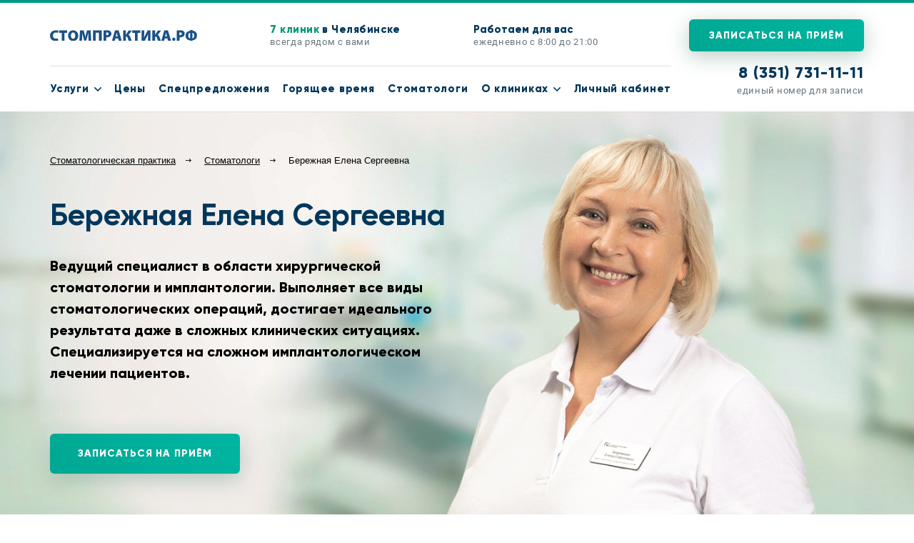

--- FILE ---
content_type: text/html; charset=UTF-8
request_url: https://xn--80aaxhbinjjglg.xn--p1ai/stomatologi/berezhnaya-elena-sergeevna/
body_size: 24145
content:
<!DOCTYPE html><html lang="ru"><head> <title>Бережная Елена Сергеевна — хирург-имплантолог, стоматолог-хирург в Челябинске | Стомпрактика.рф</title> <link rel="icon" type="image/png" href="/favicon.png" /> <link rel="icon" type="image/svg+xml" href="/favicon.svg" /> <meta name="viewport" content="width=device-width, initial-scale=1"> <link rel="stylesheet" href="/local/templates/main/css/twentytwenty.css" /> <link rel="stylesheet" href="/local/templates/main/css/vendors.css" as="style" /> <link rel="stylesheet" href="/local/templates/main/css/tooltipster.bundle.min.css" as="style" /> <link rel="stylesheet" href="/local/templates/main/css/main.css" as="style" /> <link rel="stylesheet" href="/local/templates/main/css/implantation.css" as="style" /> <link rel="stylesheet" href="/local/templates/main/css/rassrochka.css" as="style" />
<meta name="format-detection" content="telephone=no"> <meta name="msapplication-TileColor" content="#ffffff"> <meta name="msapplication-TileImage" content="/ms-icon-144x144.png"> <meta name="theme-color" content="#ffffff"> <meta name="yandex-verification" content="ea78f5777ba10212" /> <meta name="google-site-verification" content="q0p5khEhi_83_lvNvrQiaQdyY3P2f19p6IX7lNPoXMA" /> <script src="/local/templates/main/js/slick.min.js"></script> <script src="/local/templates/main/js/vendors.js"></script> <script src="/local/templates/main/js/tooltipster.bundle.min.js"></script> <script src="/local/templates/main/js/infinite-scroll.pkgd.min.js"></script> <script src="/local/templates/main/js/jquery.cookie.js"></script> <script src="/local/templates/main/js/functions.js"></script> <script src="/local/templates/main/js/jquery.inputmask.min.js"></script> <script src="/local/templates/main/js/jquery.multi-select.min.js"></script> <script src="/local/templates/main/js/jquery.nice-select.min.js"></script> <script src="/local/templates/main/js/main.js?ver=1768620038"></script> <script src="/local/templates/main/js/prog.js"></script> <script src="/local/templates/main/js/calltouch.js"></script> <script src="/local/templates/main/js/current-device.min.js"></script> <script src="/local/templates/main/js/jquery.event.move.js"></script> <script src="/local/templates/main/js/jquery.twentytwenty.js"></script>
<meta http-equiv="Content-Type" content="text/html; charset=UTF-8" /><meta name="keywords" content="Бережная Елена Сергеевна, Бережная Елена" /><meta name="description" content="Бережная Елена Сергеевна — хирург-имплантолог,, ведущий специалист в области хирургической стоматологии: удалении и имплантации зубов. Запишитесь на консультацию к одному из ведущих врачей-стоматологов Челябинска. Рейтинг и отзывы пациентов. Работы врача «До и после лечения». Доверьте здоровье зубов профессионалам «Стоматологической Практики»." /><link rel="canonical" href="https://xn--80aaxhbinjjglg.xn--p1ai/stomatologi/berezhnaya-elena-sergeevna/" /><link href="/local/templates/main/components/bitrix/news/doctors/bitrix/news.detail/.default/style.css?17283806535760" type="text/css" rel="stylesheet" /><link href="/jivosite/jivosite.css?1683268200645" type="text/css" data-template-style="true" rel="stylesheet" /><link href="/local/templates/main/components/bitrix/menu/multilevel/style.css?17376284362167" type="text/css" data-template-style="true" rel="stylesheet" /><link href="/local/templates/main/components/bitrix/menu/multilevel-mobile/style.css?17377281091900" type="text/css" data-template-style="true" rel="stylesheet" /><link href="/local/templates/main/template_styles.css?176702344325565" type="text/css" data-template-style="true" rel="stylesheet" /><script>if(!window.BX)window.BX={};if(!window.BX.message)window.BX.message=function(mess){if(typeof mess==='object'){for(let i in mess) {BX.message[i]=mess[i];}return true;}};</script><script>(window.BX||top.BX).message({"JS_CORE_LOADING":"Загрузка...","JS_CORE_NO_DATA":"- Нет данных -","JS_CORE_WINDOW_CLOSE":"Закрыть","JS_CORE_WINDOW_EXPAND":"Развернуть","JS_CORE_WINDOW_NARROW":"Свернуть в окно","JS_CORE_WINDOW_SAVE":"Сохранить","JS_CORE_WINDOW_CANCEL":"Отменить","JS_CORE_WINDOW_CONTINUE":"Продолжить","JS_CORE_H":"ч","JS_CORE_M":"м","JS_CORE_S":"с","JSADM_AI_HIDE_EXTRA":"Скрыть лишние","JSADM_AI_ALL_NOTIF":"Показать все","JSADM_AUTH_REQ":"Требуется авторизация!","JS_CORE_WINDOW_AUTH":"Войти","JS_CORE_IMAGE_FULL":"Полный размер"});</script><script>BX.Runtime.registerExtension({"name":"main.core","namespace":"BX","loaded":true});</script><script>BX.setJSList(["\/bitrix\/js\/main\/core\/core_ajax.js","\/bitrix\/js\/main\/core\/core_promise.js","\/bitrix\/js\/main\/polyfill\/promise\/js\/promise.js","\/bitrix\/js\/main\/loadext\/loadext.js","\/bitrix\/js\/main\/loadext\/extension.js","\/bitrix\/js\/main\/polyfill\/promise\/js\/promise.js","\/bitrix\/js\/main\/polyfill\/find\/js\/find.js","\/bitrix\/js\/main\/polyfill\/includes\/js\/includes.js","\/bitrix\/js\/main\/polyfill\/matches\/js\/matches.js","\/bitrix\/js\/ui\/polyfill\/closest\/js\/closest.js","\/bitrix\/js\/main\/polyfill\/fill\/main.polyfill.fill.js","\/bitrix\/js\/main\/polyfill\/find\/js\/find.js","\/bitrix\/js\/main\/polyfill\/matches\/js\/matches.js","\/bitrix\/js\/main\/polyfill\/core\/dist\/polyfill.bundle.js","\/bitrix\/js\/main\/core\/core.js","\/bitrix\/js\/main\/polyfill\/intersectionobserver\/js\/intersectionobserver.js","\/bitrix\/js\/main\/lazyload\/dist\/lazyload.bundle.js","\/bitrix\/js\/main\/polyfill\/core\/dist\/polyfill.bundle.js","\/bitrix\/js\/main\/parambag\/dist\/parambag.bundle.js"]);</script><script>(window.BX||top.BX).message({"LANGUAGE_ID":"ru","FORMAT_DATE":"DD.MM.YYYY","FORMAT_DATETIME":"DD.MM.YYYY HH:MI:SS","COOKIE_PREFIX":"BITRIX_SM","SERVER_TZ_OFFSET":"18000","UTF_MODE":"Y","SITE_ID":"s1","SITE_DIR":"\/","USER_ID":"","SERVER_TIME":1768620038,"USER_TZ_OFFSET":0,"USER_TZ_AUTO":"Y","bitrix_sessid":"db077dabbaf389e4f828388787d3c077"});</script><script>(function () {
"use strict";
var counter = function ()
{
var cookie = (function (name) {
var parts = ("; " + document.cookie).split("; " + name + "=");
if (parts.length == 2) {
try {return JSON.parse(decodeURIComponent(parts.pop().split(";").shift()));}catch (e) {}}})("BITRIX_CONVERSION_CONTEXT_s1");
if (cookie && cookie.EXPIRE >= BX.message("SERVER_TIME"))
return;
var request = new XMLHttpRequest();
request.open("POST", "/bitrix/tools/conversion/ajax_counter.php", true);
request.setRequestHeader("Content-type", "application/x-www-form-urlencoded");
request.send(
"SITE_ID="+encodeURIComponent("s1")+
"&sessid="+encodeURIComponent(BX.bitrix_sessid())+
"&HTTP_REFERER="+encodeURIComponent(document.referrer)
);
};
if (window.frameRequestStart === true)
BX.addCustomEvent("onFrameDataReceived", counter);
else
BX.ready(counter);
})();</script><script src="/local/templates/main/js/vue.js?1683268247107302"></script><script src="/jivosite/jivosite.js?16832682001932"></script><script src="/local/templates/main/components/bitrix/menu/multilevel-mobile/script.js?1737523560578"></script><script src="/local/templates/main/components/bitrix/form.result.new/calc_implant/script.js?1683268247527"></script><script src="/local/templates/main/components/bitrix/news/doctors/bitrix/news.detail/.default/script.js?17216250551331"></script><script>var _ba = _ba || []; _ba.push(["aid", "68b78d76c4391c68dfa75c1cdc80e7b5"]); _ba.push(["host", "xn--80aaxhbinjjglg.xn--p1ai"]); (function() {var ba = document.createElement("script"); ba.type = "text/javascript"; ba.async = true;ba.src = (document.location.protocol == "https:" ? "https://" : "http://") + "bitrix.info/ba.js";var s = document.getElementsByTagName("script")[0];s.parentNode.insertBefore(ba, s);})();</script>
<!-- NT --><!-- <script>(function(w,d,s,l,i){w[l]=w[l]||[];w[l].push({'gtm.start':--><!-- new Date().getTime(),event:'gtm.js'});var f=d.getElementsByTagName(s)[0],--><!-- j=d.createElement(s),dl=l!='dataLayer'?'&l='+l:'';j.async=true;j.src=--><!-- 'https://www.googletagmanager.com/gtm.js?id='+i+dl;f.parentNode.insertBefore(j,f);--><!-- })(window,document,'script','dataLayer','GTM-M7Z522Z');</script>--> <!-- End NT --> <script type="application/ld+json"> {
"@context" : "http://schema.org",
"@type" : ["MedicalClinic", "MedicalOrganization"],
"name": "Стомпрактика",
"publicAccess": true,
"isAcceptingNewPatients":true,
"image": "https://xn--80aaxhbinjjglg.xn--p1ai//upload/iblock/af7/maxima_clinique.png",
"photo": "https://xn--80aaxhbinjjglg.xn--p1ai//upload/iblock/af7/maxima_clinique.png",
"telephone" : ["7 (351) 731-11-11"],
"address" : {
"@type" : "PostalAddress",
"streetAddress" : "ул. Бр. Кашириных, 54 г ",
"addressLocality" : "г. Челябинск"
},
"openingHours":["Mo-Su 8:00-21:00"],
"paymentAccepted":"Наличные, Карты",
"url":"https://xn--80aaxhbinjjglg.xn--p1ai/"
}</script> <script type="application/ld+json"> {
"@context" : "http://schema.org",
"@type" : ["MedicalClinic", "MedicalOrganization"],
"name": "Стомпрактика",
"publicAccess": true,
"isAcceptingNewPatients":true,
"image": "https://xn--80aaxhbinjjglg.xn--p1ai//upload/iblock/d38/d382902c0e415c2421c5636405fedbe1.jpg",
"photo": "https://xn--80aaxhbinjjglg.xn--p1ai//upload/iblock/d38/d382902c0e415c2421c5636405fedbe1.jpg",
"telephone" : ["7 (351) 731-11-11"],
"address" : {
"@type" : "PostalAddress",
"streetAddress" : "ул. Бр. Кашириных, 54г (BabyDent)",
"addressLocality" : "г. Челябинск"
},
"openingHours":["Mo-Su 8:00-21:00"],
"paymentAccepted":"Наличные, Карты",
"url":"https://xn--80aaxhbinjjglg.xn--p1ai/"
}</script> <script type="application/ld+json"> {
"@context" : "http://schema.org",
"@type" : ["MedicalClinic", "MedicalOrganization"],
"name": "Стомпрактика",
"publicAccess": true,
"isAcceptingNewPatients":true,
"image": "https://xn--80aaxhbinjjglg.xn--p1ai//upload/iblock/27b/stompraktika_na_eneglsa_43_chelyabinsk.jpg",
"photo": "https://xn--80aaxhbinjjglg.xn--p1ai//upload/iblock/27b/stompraktika_na_eneglsa_43_chelyabinsk.jpg",
"telephone" : ["7 (351) 731-11-11"],
"address" : {
"@type" : "PostalAddress",
"streetAddress" : "ул. Энгельса, 43",
"addressLocality" : "г. Челябинск"
},
"openingHours":["Mo-Su 8:00-21:00"],
"paymentAccepted":"Наличные, Карты",
"url":"https://xn--80aaxhbinjjglg.xn--p1ai/"
}</script> <script type="application/ld+json"> {
"@context" : "http://schema.org",
"@type" : ["MedicalClinic", "MedicalOrganization"],
"name": "Стомпрактика",
"publicAccess": true,
"isAcceptingNewPatients":true,
"image": "https://xn--80aaxhbinjjglg.xn--p1ai//upload/iblock/133/stompratkika_mopra_9_chelyabinsk.jpg",
"photo": "https://xn--80aaxhbinjjglg.xn--p1ai//upload/iblock/133/stompratkika_mopra_9_chelyabinsk.jpg",
"telephone" : ["7 (351) 731-11-11"],
"address" : {
"@type" : "PostalAddress",
"streetAddress" : "пл. МОПРа, 9",
"addressLocality" : "г. Челябинск"
},
"openingHours":["Mo-Su 8:00-21:00"],
"paymentAccepted":"Наличные, Карты",
"url":"https://xn--80aaxhbinjjglg.xn--p1ai/"
}</script> <script type="application/ld+json"> {
"@context" : "http://schema.org",
"@type" : ["MedicalClinic", "MedicalOrganization"],
"name": "Стомпрактика",
"publicAccess": true,
"isAcceptingNewPatients":true,
"image": "https://xn--80aaxhbinjjglg.xn--p1ai//upload/iblock/73c/zdkyc7kbo6n3haj50iw5bgzuadlyb41z/stompraktika_na_40_let_pobedy_chelyabinsk_image.jpg",
"photo": "https://xn--80aaxhbinjjglg.xn--p1ai//upload/iblock/73c/zdkyc7kbo6n3haj50iw5bgzuadlyb41z/stompraktika_na_40_let_pobedy_chelyabinsk_image.jpg",
"telephone" : ["7 (351) 731-11-11"],
"address" : {
"@type" : "PostalAddress",
"streetAddress" : "ул. 40 лет Победы, 36",
"addressLocality" : "г. Челябинск"
},
"openingHours":["Mo-Su 8:00-21:00"],
"paymentAccepted":"Наличные, Карты",
"url":"https://xn--80aaxhbinjjglg.xn--p1ai/"
}</script> <script type="application/ld+json"> {
"@context" : "http://schema.org",
"@type" : ["MedicalClinic", "MedicalOrganization"],
"name": "Стомпрактика",
"publicAccess": true,
"isAcceptingNewPatients":true,
"image": "https://xn--80aaxhbinjjglg.xn--p1ai//upload/iblock/f22/img_3542_17_05_19_03_05.jpeg",
"photo": "https://xn--80aaxhbinjjglg.xn--p1ai//upload/iblock/f22/img_3542_17_05_19_03_05.jpeg",
"telephone" : ["7 (351) 731-11-11"],
"address" : {
"@type" : "PostalAddress",
"streetAddress" : "ул. Тарасова, 40",
"addressLocality" : "г. Челябинск"
},
"openingHours":["Mo-Su 8:00-21:00"],
"paymentAccepted":"Наличные, Карты",
"url":"https://xn--80aaxhbinjjglg.xn--p1ai/"
}</script> <script type="application/ld+json"> {
"@context" : "http://schema.org",
"@type" : ["MedicalClinic", "MedicalOrganization"],
"name": "Стомпрактика",
"publicAccess": true,
"isAcceptingNewPatients":true,
"image": "https://xn--80aaxhbinjjglg.xn--p1ai//upload/iblock/ece/0595xwoc3ksrdqen9lpsj32a2sfd2qxx/8b985070_1871_47e0_a803_522e7a328434.jpg",
"photo": "https://xn--80aaxhbinjjglg.xn--p1ai//upload/iblock/ece/0595xwoc3ksrdqen9lpsj32a2sfd2qxx/8b985070_1871_47e0_a803_522e7a328434.jpg",
"telephone" : ["7 (351) 731-11-11"],
"address" : {
"@type" : "PostalAddress",
"streetAddress" : "Комсомольский проспект, 80",
"addressLocality" : "г. Челябинск"
},
"openingHours":["Mo-Su 8:00-21:00"],
"paymentAccepted":"Наличные, Карты",
"url":"https://xn--80aaxhbinjjglg.xn--p1ai/"
}</script> <script type="application/ld+json"> {
"@context" : "http://schema.org",
"@type" : ["MedicalClinic", "MedicalOrganization"],
"name": "Стомпрактика",
"publicAccess": true,
"isAcceptingNewPatients":true,
"image": "https://xn--80aaxhbinjjglg.xn--p1ai//upload/iblock/299/maxima_clinique.png",
"photo": "https://xn--80aaxhbinjjglg.xn--p1ai//upload/iblock/299/maxima_clinique.png",
"telephone" : ["7 (351) 731-11-11"],
"address" : {
"@type" : "PostalAddress",
"streetAddress" : "ул. Бр. Кашириных, 54г (Maxima Косметология)",
"addressLocality" : "г. Челябинск"
},
"openingHours":["Mo-Su 8:00-21:00"],
"paymentAccepted":"Наличные, Карты",
"url":"https://xn--80aaxhbinjjglg.xn--p1ai/"
}</script>
<meta property="og:url" content="https://xn--80aaxhbinjjglg.xn--p1ai/stomatologi/berezhnaya-elena-sergeevna/"> <meta property="og:type" content="website"> <meta property="og:title" content="Бережная Елена Сергеевна — хирург-имплантолог, стоматолог-хирург в Челябинске | Стомпрактика.рф"> <meta property="og:description" content="Бережная Елена Сергеевна — хирург-имплантолог,, ведущий специалист в области хирургической стоматологии: удалении и имплантации зубов. Запишитесь на консультацию к одному из ведущих врачей-стоматологов Челябинска. Рейтинг и отзывы пациентов. Работы врача «До и после лечения». Доверьте здоровье зубов профессионалам «Стоматологической Практики»."> <meta property="og:image" content="https://xn--80aaxhbinjjglg.xn--p1ai/upload/iblock/923/c1wg9fz6bjlhupgwzs52rjll3j84qd2v/berezhnaya-1.jpg"> </head><body> <div class="header"> <div class="header__top"> <div class="header__primary_new wrapper"> <a href="/" class="header__logo"></a> <a href="/contacts/" class="header__contacts"> <div class="header__contacts__title"><span>7 клиник</span> в Челябинске</div> <div class="header__contacts__text">всегда рядом с вами</div> </a> <div class="header__worktime"> <div class="header__worktime__title">Работаем для вас</div> <div class="header__worktime__text">ежедневно с 8:00 до 21:00</div> </div> <div class="header__right"> <a href="#consult-form" class="btn js-fancy" onclick="metrika_sp('order_bespl_kons_shapka_1')" data-js-cbs>Записаться на приём</a> </div> </div> <div class="header__secondary_new" id='header'> <div class="wrapper"> <div class="hamburger js-hamburger-menu"> <div class="hamburger-box"> <div class="hamburger-inner"></div> </div> </div>
<nav data-template="main" class="nav"> <div class='nav__item'> <a href="/services/" class="menu-dropdown" data-js="menu-dropdown"> <span class='nav__item__link'>Услуги</span> </a> <div class="nav__item__submenu"> <div> <a href='/services/implantatsiya-zubov/' class='nav__item__link'>Имплантация</a> <div class="nav__item__submenu_level_2"> <div class="title"> <a href='/services/implantatsiya-zubov/'>Имплантация</a> </div> <div class="nav__item__submenu_level_2_items"> <div class="level_2_items"> <a href='/services/konsultatsiya-po-implantatsii-zubov/' class='nav__item__link'>Консультация по имплантации</a> </div> <div class="level_2_items"> <a href='/services/odnomomentnaya-implantatsiya-zubov/' class='nav__item__link'>Одномоментная имплантация зубов</a> </div> <div class="level_2_items"> <a href='/services/implantatsiya-zubov-snucon/' class='nav__item__link'>Имплантация Osstem, Snucone</a> </div> <div class="level_2_items"> <a href='/services/implantatsiya-zubov-po-sisteme-anyone/' class='nav__item__link'>Имплантация по системе AnyOne</a> </div> <div class="level_2_items"> <a href='/services/implantatsiya-zubov-po-sisteme-st/' class='nav__item__link'>Имплантация по системе ST</a> </div> <div class="level_2_items"> <a href='/services/implantatsiya-zubov-anyridge/' class='nav__item__link'>Имплантация по системе AnyRidge</a> </div> <div class="level_2_items"> <a href='/services/implantatsiya-zubov-po-sisteme-straumann/' class='nav__item__link'>Имплантация по системе Straumann</a> </div> <div class="level_2_items"> <a href='/services/protezirovanie-vse-na-4/' class='nav__item__link'>Все на 4-х</a> </div> <div class="level_2_items"> <a href='/services/protezirovanie-vse-na-shesti/' class='nav__item__link'> Все на 6</a> </div> <div class="level_2_items"> <a href='/services/koronki-na-implanty/' class='nav__item__link'>Коронки на имплант</a> </div> <div class="level_2_items"> <a href='/services/shablonnaya-implantatsiya/' class='nav__item__link'>Шаблонная имплантация</a> </div> <div class="level_2_items"> <a href='/services/implantaciya-zubov-pod-narkozom/' class='nav__item__link'>Имплантация зубов под общим наркозом</a> </div> </div> </div> </div> <div class="line"></div> <div> <a href='/services/lechenie-zubov/' class='nav__item__link'>Лечение</a> <div class="nav__item__submenu_level_2"> <div class="title"> <a href='/services/lechenie-zubov/'>Лечение</a> </div> <div class="nav__item__submenu_level_2_items"> <div class="level_2_items"> <a href='/services/konsultatsiya-stomatologa-terapevta/' class='nav__item__link'>Консультация стоматолога-терапевта</a> </div> <div class="level_2_items"> <a href='/services/lechenie-vkladkami/' class='nav__item__link'>Лечение цифровыми пломбами (вкладками)</a> </div> <div class="level_2_items"> <a href='/services/lechenie-kariesa/' class='nav__item__link'>Лечение кариеса</a> </div> <div class="level_2_items"> <a href='/services/lechenie-pulpita/' class='nav__item__link'>Лечение пульпита</a> </div> <div class="level_2_items"> <a href='/services/lechenie-periodontita/' class='nav__item__link'>Лечение периодонтита</a> </div> <div class="level_2_items"> <a href='/services/lechenie-zubov-pod-mikroskopom/' class='nav__item__link'>Лечение с применением дентального микроскопа</a> </div> <div class="level_2_items"> <a href='/services/lechenie-zubov-pod-narkozom/' class='nav__item__link'>Лечение под наркозом</a> </div> <div class="level_2_items"> <a href='/services/udalenie-kisty-zubv/' class='nav__item__link'>Удаление кисты</a> </div> <div class="level_2_items"> <a href='/services/ekstrennaya-pomoshch-pri-travme-zubov/' class='nav__item__link'>Экстренная помощь при травме зубов</a> </div> <div class="level_2_items"> <a href='/services/lechenie-zubov-detyam-veselyashchiy-gaz/' class='nav__item__link'>Лечение с применением веселящего газа</a> </div> <div class="level_2_items"> <a href='/services/mikroinvazivnoe-lechenie-icon/' class='nav__item__link'>Лечение кариеса ICON</a> </div> <div class="level_2_items"> <a href='/services/sanaciya-polosti-rta/' class='nav__item__link'>Санация полости рта</a> </div> </div> </div> </div> <div class="line"></div> <div> <p class='nav__item__link'>Диагностика</p> <div class="nav__item__submenu_level_2"> <div class="title"> <p>Диагностика</p> </div> <div class="nav__item__submenu_level_2_items"> <div class="level_2_items"> <a href='/services/diagnostika-zdorovya-zubov-pri-pomoshchi-iskusstvennogo-intellekta/' class='nav__item__link'>Диагностика здоровья зубов при помощи искусственного интеллекта</a> </div> <div class="level_2_items"> <a href='/services/kompyuternaya-3d-tomografiya-zubov/' class='nav__item__link'>Компьютерная 3D-томография</a> </div> <div class="level_2_items"> <a href='/services/rentgen-zybov/' class='nav__item__link'>Рентген зубов (ОПТГ)</a> </div> </div> </div> </div> <div class="line"></div> <div> <p class='nav__item__link'>Хирургия</p> <div class="nav__item__submenu_level_2"> <div class="title"> <p>Хирургия</p> </div> <div class="nav__item__submenu_level_2_items"> <div class="level_2_items"> <a href='/services/udalenie-zubov/' class='nav__item__link'>Удаление зубов</a> </div> <div class="level_2_items"> <a href='/services/konsultatsiya-khirurga-stomatologa/' class='nav__item__link'>Консультация хирурга-стоматолога</a> </div> <div class="level_2_items"> <a href='/services/udalenie-zuba-mudrosti/' class='nav__item__link'>Удаление зуба мудрости</a> </div> <div class="level_2_items"> <a href='/services/osteoplastika/' class='nav__item__link'>Остеопластика</a> </div> <div class="level_2_items"> <a href='/services/zakrytyy-sinus-lifting/' class='nav__item__link'>Синус-лифтинг</a> </div> <div class="level_2_items"> <a href='/services/udalenie-retinirovannogo-zuba/' class='nav__item__link'>Удаление ретинированного зуба</a> </div> <div class="level_2_items"> <a href='/services/apikalnaya-khirurgiya/' class='nav__item__link'> Апикальная хирургия</a> </div> </div> </div> </div> <div class="line"></div> <div> <a href='/services/protezirovanie-zubov/' class='nav__item__link'>Протезирование</a> <div class="nav__item__submenu_level_2"> <div class="title"> <a href='/services/protezirovanie-zubov/'>Протезирование</a> </div> <div class="nav__item__submenu_level_2_items"> <div class="level_2_items"> <a href='/services/protezirovanie-vse-na-4/' class='nav__item__link'>Все на 4-х</a> </div> <div class="level_2_items"> <a href='/services/protezirovanie-vse-na-shesti/' class='nav__item__link'>Все на 6</a> </div> <div class="level_2_items"> <a href='/services/koronki-iz-dioksida-tsirkoniya/' class='nav__item__link'>Коронки из диоксида циркония</a> </div> <div class="level_2_items"> <a href='/services/keramicheskie-koronki-na-zuby/' class='nav__item__link'>Керамические коронки</a> </div> <div class="level_2_items"> <a href='/services/zubnye-koronki/' class='nav__item__link'>Зубные коронки</a> </div> <div class="level_2_items"> <a href='/services/mostovidnyy-protez/' class='nav__item__link'>Мостовидный протез</a> </div> <div class="level_2_items"> <a href='/services/metallokeramicheskie-zubnye-koronki/' class='nav__item__link'>Металлокерамические коронки</a> </div> <div class="level_2_items"> <a href='/services/protezirovanie-zubov/' class='nav__item__link'>Протезирование. Коронки</a> </div> <div class="level_2_items"> <a href='/services/konsultatsiya-stomatologa-ortopeda/' class='nav__item__link'>Консультация стоматолога-ортопеда</a> </div> <div class="level_2_items"> <a href='/services/koronka-ili-vinir-povyshennoy-estetiki-po-tekhnologii-cerec/' class='nav__item__link'>Коронка или винир повышенной эстетики по технологии Cerec</a> </div> <div class="level_2_items"> <a href='/services/polnyy-semnyy-protez/' class='nav__item__link'>Полный съемный протез</a> </div> <div class="level_2_items"> <a href='/services/byugelnyy-protez/' class='nav__item__link'>Бюгельный протез</a> </div> <div class="level_2_items"> <a href='/services/viniry/' class='nav__item__link'>Виниры</a> </div> <div class="level_2_items"> <a href='/services/nesemnye-zubnye-protezy/' class='nav__item__link'>Несъемное протезирование зубов</a> </div> </div> </div> </div> <div class="line"></div> <div> <a href='/services/lechenie-desen/' class='nav__item__link'>Лечение десен</a> <div class="nav__item__submenu_level_2"> <div class="title"> <a href='/services/lechenie-desen/'>Лечение десен</a> </div> <div class="nav__item__submenu_level_2_items"> <div class="level_2_items"> <a href='/services/konsultaciya-parodontologa/' class='nav__item__link'>Консультация пародонтолога</a> </div> <div class="level_2_items"> <a href='/services/lechenie-retsessii-desny/' class='nav__item__link'>Рецессия десны</a> </div> <div class="level_2_items"> <a href='/services/shinirovanie-zubov/' class='nav__item__link'>Шинирование зубов</a> </div> </div> </div> </div> <div class="line"></div> <div> <a href='/services/ispravlenie-prikusa/' class='nav__item__link'>Исправление прикуса</a> <div class="nav__item__submenu_level_2"> <div class="title"> <a href='/services/ispravlenie-prikusa/'>Исправление прикуса</a> </div> <div class="nav__item__submenu_level_2_items"> <div class="level_2_items"> <a href='/services/brekety/' class='nav__item__link'>Брекеты</a> </div> <div class="level_2_items"> <a href='/ehlajnery/' class='nav__item__link'>Элайнеры</a> </div> <div class="level_2_items"> <a href='/services/konsultatsiya-ortodonta/' class='nav__item__link'>Консультация ортодонта</a> </div> </div> </div> </div> <div class="line"></div> <div> <p class='nav__item__link'>Эстетическая стоматология</p> <div class="nav__item__submenu_level_2"> <div class="title"> <p>Эстетическая стоматология</p> </div> <div class="nav__item__submenu_level_2_items"> <div class="level_2_items"> <a href='/services/restavratsiya-zubov/' class='nav__item__link'>Реставрация</a> </div> <div class="level_2_items"> <a href='/services/viniry/' class='nav__item__link'>Виниры</a> </div> </div> </div> </div> <div class="line"></div> <div> <a href='/services/otbelivanie-zubov/' class='nav__item__link'>Отбеливание</a> <div class="nav__item__submenu_level_2"> <div class="title"> <a href='/services/otbelivanie-zubov/'>Отбеливание</a> </div> <div class="nav__item__submenu_level_2_items"> <div class="level_2_items"> <a href='/services/otbelivanie-zubov-philips-zoom-white-speed-zoom4/' class='nav__item__link'>Отбеливание Philips Zoom! White Speed (Zoom4)</a> </div> <div class="level_2_items"> <a href='/services/otbelivanie-zubov-opalescence/' class='nav__item__link'>Отбеливание Opalescence</a> </div> <div class="level_2_items"> <a href='/services/domashnee-otbelivanie-zubov/' class='nav__item__link'>Домашнее отбеливание с изготовлением индивидуальных кап</a> </div> </div> </div> </div> <div class="line"></div> <div> <a href='/services/gigiena-polosti-rta/' class='nav__item__link'>Гигиена полости рта</a> <div class="nav__item__submenu_level_2"> <div class="title"> <a href='/services/gigiena-polosti-rta/'>Гигиена полости рта</a> </div> <div class="nav__item__submenu_level_2_items"> <div class="level_2_items"> <a href='/services/apparatnaya-gigiena-airflow-prophylaxis-master/' class='nav__item__link'>Аппаратная гигиена Airflow Prophylaxis Master</a> </div> </div> </div> </div> <div class="line"></div> <div> <a href='/services/detskaya-stomatologeya/' class='nav__item__link'>Детская стоматология</a> <div class="nav__item__submenu_level_2"> <div class="title"> <a href='/services/detskaya-stomatologeya/'>Детская стоматология</a> </div> <div class="nav__item__submenu_level_2_items"> <div class="level_2_items"> <a href='/services/ustanovka-breketov-detyam/' class='nav__item__link'>Установка брекетов детям</a> </div> <div class="level_2_items"> <a href='/services/lechenie-zubov-u-detey/' class='nav__item__link'>Лечение зубов у детей</a> </div> <div class="level_2_items"> <a href='/services/lechenie-kariesa-molochnykh-zubov/' class='nav__item__link'>Лечение кариеса молочных зубов</a> </div> <div class="level_2_items"> <a href='/services/lechenie-pulpita-molochnogo-zuba/' class='nav__item__link'>Лечение пульпита молочного зуба</a> </div> <div class="level_2_items"> <a href='/services/restavratsiya-zubov-u-detey/' class='nav__item__link'>Реставрация</a> </div> <div class="level_2_items"> <a href='/services/lechenie-zubov-pod-narkozom-u-detey/' class='nav__item__link'>Консультация по наркозу</a> </div> <div class="level_2_items"> <a href='/services/konsultatsiya-detskogo-stomatologa/' class='nav__item__link'>Консультация детского стоматолога</a> </div> <div class="level_2_items"> <a href='/services/glubokoe-ftorirovanie-zubov/' class='nav__item__link'>Глубокое фторирование</a> </div> <div class="level_2_items"> <a href='/services/konsultatsiya-detskogo-khirurga/' class='nav__item__link'>Консультация детского хирурга</a> </div> <div class="level_2_items"> <a href='/services/udalenie-molochnogo-zuba/' class='nav__item__link'>Удаление молочного зуба</a> </div> <div class="level_2_items"> <a href='/services/udalenie-postoyannogo-zuba/' class='nav__item__link'>Удаление постоянного зуба</a> </div> <div class="level_2_items"> <a href='/services/lechenie-stomatita-u-detey/' class='nav__item__link'>Лечение стоматита у детей</a> </div> <div class="level_2_items"> <a href='/services/lechenie-gingivita-u-detey/' class='nav__item__link'>Лечение гингивита у детей</a> </div> <div class="level_2_items"> <a href='/services/podrezanie-uzdechki-pod-yazykom-u-detey/' class='nav__item__link'>Подрезание уздечки под языком</a> </div> <div class="level_2_items"> <a href='/services/vestibuloplastika-nizhney-guby/' class='nav__item__link'>Вестибулопластика нижней губы</a> </div> <div class="level_2_items"> <a href='/services/konsultatsiya-detskogo-stomatologa-po-gigiene/' class='nav__item__link'>Консультация детского стоматолога по гигиене</a> </div> <div class="level_2_items"> <a href='/services/ortodonticheskie-plastinki/' class='nav__item__link'>Ортодонтические пластинки для детей</a> </div> </div> </div> </div> <div class="line"></div> </div> </div> <div class='nav__item'> <a href="/prices/" class="nav__item__link">Цены</a> </div> <div class='nav__item'> <a href="/sales/" class="nav__item__link">Спецпредложения</a> </div> <div class='nav__item'> <a href="/hottime/" class="nav__item__link">Горящее время</a> </div> <div class='nav__item'> <a href="/stomatologi/" class="nav__item__link">Стоматологи</a> </div> <div class='nav__item'> <span class='nav__item__link'>О клиниках</span> <div class="nav__item__submenu"> <div> <a href='/patiens/' title='О клиниках'
class='nav__item__link'>О клиниках</a> </div> <div class="line"></div> <div> <a href='/contacts/' title='Контакты'
class='nav__item__link'>Контакты</a> </div> <div class="line"></div> <div> <a href='/programma-privilegiy/' title='Программа привилегий'
class='nav__item__link'>Программа привилегий</a> </div> <div class="line"></div> <div> <a href='/schastlivaya-ulybka/' title='Счастливая улыбка'
class='nav__item__link'>Счастливая улыбка</a> </div> <div class="line"></div> <div> <a href='/reviews/' title='Отзывы'
class='nav__item__link'>Отзывы</a> </div> <div class="line"></div> <div> <a href='/works/' title='Наши работы'
class='nav__item__link'>Наши работы</a> </div> <div class="line"></div> <div> <a href='/articles/' title='Блог'
class='nav__item__link'>Блог</a> </div> <div class="line"></div> <div> <a href='/kredit/' title='Кредит'
class='nav__item__link'>Кредит</a> </div> <div class="line"></div> <div> <a href='/history/' title='История'
class='nav__item__link'>История</a> </div> <div class="line"></div> <div> <a href='/legal-information/' title='Правовая информация'
class='nav__item__link'>Правовая информация</a> </div> <div class="line"></div> <div> <a href='/schedule/' title='Расписание врачей'
class='nav__item__link'>Расписание врачей</a> </div> <div class="line"></div> <div> <a href='/nalogovyij-vyichet/' title='Справка для налогового вычета'
class='nav__item__link'>Справка для налогового вычета</a> </div> <div class="line"></div> <div> <a href='/zubotekhnicheskaya-laboratoriya/' title='Зуботехническая лаборатория'
class='nav__item__link'>Зуботехническая лаборатория</a> </div> <div class="line"></div> <div> <a href='/garantii/' title='Гарантии'
class='nav__item__link'>Гарантии</a> </div> <div class="line"></div> </div> </div> <div class='nav__item'> <a href="/profile/" class="nav__item__link">Личный кабинет</a> </div> </nav> <div class="header__right"> <a href="#consult-form" class="btn hidden js-fancy" onclick="metrika_sp('order_bespl_kons_shapka_1')">Записаться на приём</a> <div class="header__phone_new"> <a href="tel:+73517311111" id="header_phone" class="header__clinics__title mgo-number-14785"
onclick="metrika_sp('obratnii_zvonok')"> 8 (351) 731-11-11</a> <div style="display: none;">+7 (351) 220-84-07</div> <span class="header__clinics__subtitle">единый номер для записи</span> <div style="display: none;">+7 (351) 220-82-75</div> </div> </div> </div> </div> </div> <div class="header__mobile"> <div class="header__mobile__top"> <a href="/" class="header__logo"></a> <div> <a href="tel:+73517311111" class="header__mobile__ordercall mgo-number-14785"></a> <div class="menu-toggler"> <span></span> <span></span> <span></span> </div> </div> </div> <div class="header__mobile__bottom"> <div class="header__mobile__submenu"> <a href="/services/" data-submenu="services-link">Услуги</a> <a href="/prices/">Цены</a> <a href="/sales/">Акции</a> <a href="/contacts/">7 клиник</a> </div> </div> <div class="header__mobile__drawer"> <div class="header__drawer__scrollable"> <div class="header__drawer__top"> <a href="tel:+73517311111" class="header__drawer__phone mgo-number-14785" rel="nofollow">8 (351) 731-11-11</a> <a href="/contacts/" class="header__drawer__contacts"></a> </div>
<div class="header__drawer__main-menu"> <ul> <li> <a href="javascript:void(0);" class="mobile-submenu services-submenu" data-js="mobile-submenu">Услуги</a> <ul class="mobile-submenu__list"> <li class="go-to" id="79"> <span class="">Имплантация</span> <img src="/upload/icons/header/weui_arrow-filled.svg" alt=""> </li> <li class="go-to" id="81"> <span class="">Лечение</span> <img src="/upload/icons/header/weui_arrow-filled.svg" alt=""> </li> <li class="go-to" id="82"> <span class="">Диагностика</span> <img src="/upload/icons/header/weui_arrow-filled.svg" alt=""> </li> <li class="go-to" id="83"> <span class="">Хирургия</span> <img src="/upload/icons/header/weui_arrow-filled.svg" alt=""> </li> <li class="go-to" id="84"> <span class="">Протезирование</span> <img src="/upload/icons/header/weui_arrow-filled.svg" alt=""> </li> <li class="go-to" id="85"> <span class="">Лечение десен</span> <img src="/upload/icons/header/weui_arrow-filled.svg" alt=""> </li> <li class="go-to" id="86"> <span class="">Исправление прикуса</span> <img src="/upload/icons/header/weui_arrow-filled.svg" alt=""> </li> <li class="go-to" id="87"> <span class="go-to-mini">Эстетическая стоматология</span> <img src="/upload/icons/header/weui_arrow-filled.svg" alt=""> </li> <li class="go-to" id="88"> <span class="">Отбеливание</span> <img src="/upload/icons/header/weui_arrow-filled.svg" alt=""> </li> <li class="go-to" id="89"> <span class="">Гигиена полости рта</span> <img src="/upload/icons/header/weui_arrow-filled.svg" alt=""> </li> <li class="go-to" id="91"> <span class="">Детская стоматология</span> <img src="/upload/icons/header/weui_arrow-filled.svg" alt=""> </li> </ul> </li> <li><a href="/prices/">Цены</a></li> <li><a href="/sales/">Спецпредложения</a></li> <li><a href="/hottime/">Горящее время</a></li> <li><a href="/stomatologi/">Стоматологи</a></li> <li> <a href="javascript:void(0);" class="mobile-submenu services-submenu" data-js="mobile-submenu">О клиниках</a> <ul class="mobile-submenu__list"> <li><a href="/patiens/">О клиниках</a></li> <li><a href="/contacts/">Контакты</a></li> <li><a href="/programma-privilegiy/">Программа привилегий</a></li> <li><a href="/schastlivaya-ulybka/">Счастливая улыбка</a></li> <li><a href="/reviews/">Отзывы</a></li> <li><a href="/works/">Наши работы</a></li> <li><a href="/articles/">Блог</a></li> <li><a href="/kredit/">Кредит</a></li> <li><a href="/history/">История</a></li> <li><a href="/legal-information/">Правовая информация</a></li> <li><a href="/schedule/">Расписание врачей</a></li> <li><a href="/nalogovyij-vyichet/">Справка для налогового вычета</a></li> <li><a href="/zubotekhnicheskaya-laboratoriya/">Зуботехническая лаборатория</a></li> <li><a href="/garantii/">Гарантии</a></li> </ul> </li> <li><a href="/profile/">Личный кабинет</a></li> </ul> </div> <div class="header__drawer__main-menu mobile-submenu__level-2 id_79"> <ul class="mobile-submenu__level-2"> <li class="back-to"><a class="services-submenu_level-2">Назад</a></li> <li class="level-2"><a href="/services/implantatsiya-zubov/" class="title">Имплантация</a></li> <li class="level-2"><a href="/services/konsultatsiya-po-implantatsii-zubov/">Консультация по имплантации</a></li> <li class="level-2"><a href="/services/odnomomentnaya-implantatsiya-zubov/">Одномоментная имплантация зубов</a></li> <li class="level-2"><a href="/services/implantatsiya-zubov-snucon/">Имплантация Osstem, Snucone</a></li> <li class="level-2"><a href="/services/implantatsiya-zubov-po-sisteme-anyone/">Имплантация по системе AnyOne</a></li> <li class="level-2"><a href="/services/implantatsiya-zubov-po-sisteme-st/">Имплантация по системе ST</a></li> <li class="level-2"><a href="/services/implantatsiya-zubov-anyridge/">Имплантация по системе AnyRidge</a></li> <li class="level-2"><a href="/services/implantatsiya-zubov-po-sisteme-straumann/">Имплантация по системе Straumann</a></li> <li class="level-2"><a href="/services/protezirovanie-vse-na-4/">Все на 4-х</a></li> <li class="level-2"><a href="/services/protezirovanie-vse-na-shesti/"> Все на 6</a></li> <li class="level-2"><a href="/services/koronki-na-implanty/">Коронки на имплант</a></li> <li class="level-2"><a href="/services/shablonnaya-implantatsiya/">Шаблонная имплантация</a></li> <li class="level-2"><a href="/services/implantaciya-zubov-pod-narkozom/">Имплантация зубов под общим наркозом</a></li> </ul> </div> <div class="header__drawer__main-menu mobile-submenu__level-2 id_81"> <ul class="mobile-submenu__level-2"> <li class="back-to"><a class="services-submenu_level-2">Назад</a></li> <li class="level-2"><a href="/services/lechenie-zubov/" class="title">Лечение</a></li> <li class="level-2"><a href="/services/konsultatsiya-stomatologa-terapevta/">Консультация стоматолога-терапевта</a></li> <li class="level-2"><a href="/services/lechenie-vkladkami/">Лечение цифровыми пломбами (вкладками)</a></li> <li class="level-2"><a href="/services/lechenie-kariesa/">Лечение кариеса</a></li> <li class="level-2"><a href="/services/lechenie-pulpita/">Лечение пульпита</a></li> <li class="level-2"><a href="/services/lechenie-periodontita/">Лечение периодонтита</a></li> <li class="level-2"><a href="/services/lechenie-zubov-pod-mikroskopom/">Лечение с применением дентального микроскопа</a></li> <li class="level-2"><a href="/services/lechenie-zubov-pod-narkozom/">Лечение под наркозом</a></li> <li class="level-2"><a href="/services/udalenie-kisty-zubv/">Удаление кисты</a></li> <li class="level-2"><a href="/services/ekstrennaya-pomoshch-pri-travme-zubov/">Экстренная помощь при травме зубов</a></li> <li class="level-2"><a href="/services/lechenie-zubov-detyam-veselyashchiy-gaz/">Лечение с применением веселящего газа</a></li> <li class="level-2"><a href="/services/mikroinvazivnoe-lechenie-icon/">Лечение кариеса ICON</a></li> <li class="level-2"><a href="/services/sanaciya-polosti-rta/">Санация полости рта</a></li> </ul> </div> <div class="header__drawer__main-menu mobile-submenu__level-2 id_82"> <ul class="mobile-submenu__level-2"> <li class="back-to"><a class="services-submenu_level-2">Назад</a></li> <li class="level-2"><p class="title">Диагностика</p></li> <li class="level-2"><a href="/services/diagnostika-zdorovya-zubov-pri-pomoshchi-iskusstvennogo-intellekta/">Диагностика здоровья зубов при помощи искусственного интеллекта</a></li> <li class="level-2"><a href="/services/kompyuternaya-3d-tomografiya-zubov/">Компьютерная 3D-томография</a></li> <li class="level-2"><a href="/services/rentgen-zybov/">Рентген зубов (ОПТГ)</a></li> </ul> </div> <div class="header__drawer__main-menu mobile-submenu__level-2 id_83"> <ul class="mobile-submenu__level-2"> <li class="back-to"><a class="services-submenu_level-2">Назад</a></li> <li class="level-2"><p class="title">Хирургия</p></li> <li class="level-2"><a href="/services/udalenie-zubov/">Удаление зубов</a></li> <li class="level-2"><a href="/services/konsultatsiya-khirurga-stomatologa/">Консультация хирурга-стоматолога</a></li> <li class="level-2"><a href="/services/udalenie-zuba-mudrosti/">Удаление зуба мудрости</a></li> <li class="level-2"><a href="/services/osteoplastika/">Остеопластика</a></li> <li class="level-2"><a href="/services/zakrytyy-sinus-lifting/">Синус-лифтинг</a></li> <li class="level-2"><a href="/services/udalenie-retinirovannogo-zuba/">Удаление ретинированного зуба</a></li> <li class="level-2"><a href="/services/apikalnaya-khirurgiya/"> Апикальная хирургия</a></li> </ul> </div> <div class="header__drawer__main-menu mobile-submenu__level-2 id_84"> <ul class="mobile-submenu__level-2"> <li class="back-to"><a class="services-submenu_level-2">Назад</a></li> <li class="level-2"><a href="/services/protezirovanie-zubov/" class="title">Протезирование</a></li> <li class="level-2"><a href="/services/protezirovanie-vse-na-4/">Все на 4-х</a></li> <li class="level-2"><a href="/services/protezirovanie-vse-na-shesti/">Все на 6</a></li> <li class="level-2"><a href="/services/koronki-iz-dioksida-tsirkoniya/">Коронки из диоксида циркония</a></li> <li class="level-2"><a href="/services/keramicheskie-koronki-na-zuby/">Керамические коронки</a></li> <li class="level-2"><a href="/services/zubnye-koronki/">Зубные коронки</a></li> <li class="level-2"><a href="/services/mostovidnyy-protez/">Мостовидный протез</a></li> <li class="level-2"><a href="/services/metallokeramicheskie-zubnye-koronki/">Металлокерамические коронки</a></li> <li class="level-2"><a href="/services/protezirovanie-zubov/">Протезирование. Коронки</a></li> <li class="level-2"><a href="/services/konsultatsiya-stomatologa-ortopeda/">Консультация стоматолога-ортопеда</a></li> <li class="level-2"><a href="/services/koronka-ili-vinir-povyshennoy-estetiki-po-tekhnologii-cerec/">Коронка или винир повышенной эстетики по технологии Cerec</a></li> <li class="level-2"><a href="/services/polnyy-semnyy-protez/">Полный съемный протез</a></li> <li class="level-2"><a href="/services/byugelnyy-protez/">Бюгельный протез</a></li> <li class="level-2"><a href="/services/viniry/">Виниры</a></li> <li class="level-2"><a href="/services/nesemnye-zubnye-protezy/">Несъемное протезирование зубов</a></li> </ul> </div> <div class="header__drawer__main-menu mobile-submenu__level-2 id_85"> <ul class="mobile-submenu__level-2"> <li class="back-to"><a class="services-submenu_level-2">Назад</a></li> <li class="level-2"><a href="/services/lechenie-desen/" class="title">Лечение десен</a></li> <li class="level-2"><a href="/services/konsultaciya-parodontologa/">Консультация пародонтолога</a></li> <li class="level-2"><a href="/services/lechenie-retsessii-desny/">Рецессия десны</a></li> <li class="level-2"><a href="/services/shinirovanie-zubov/">Шинирование зубов</a></li> </ul> </div> <div class="header__drawer__main-menu mobile-submenu__level-2 id_86"> <ul class="mobile-submenu__level-2"> <li class="back-to"><a class="services-submenu_level-2">Назад</a></li> <li class="level-2"><a href="/services/ispravlenie-prikusa/" class="title">Исправление прикуса</a></li> <li class="level-2"><a href="/services/brekety/">Брекеты</a></li> <li class="level-2"><a href="/ehlajnery/">Элайнеры</a></li> <li class="level-2"><a href="/services/konsultatsiya-ortodonta/">Консультация ортодонта</a></li> </ul> </div> <div class="header__drawer__main-menu mobile-submenu__level-2 id_87"> <ul class="mobile-submenu__level-2"> <li class="back-to"><a class="services-submenu_level-2">Назад</a></li> <li class="level-2"><p class="title">Эстетическая стоматология</p></li> <li class="level-2"><a href="/services/restavratsiya-zubov/">Реставрация</a></li> <li class="level-2"><a href="/services/viniry/">Виниры</a></li> </ul> </div> <div class="header__drawer__main-menu mobile-submenu__level-2 id_88"> <ul class="mobile-submenu__level-2"> <li class="back-to"><a class="services-submenu_level-2">Назад</a></li> <li class="level-2"><a href="/services/otbelivanie-zubov/" class="title">Отбеливание</a></li> <li class="level-2"><a href="/services/otbelivanie-zubov-philips-zoom-white-speed-zoom4/">Отбеливание Philips Zoom! White Speed (Zoom4)</a></li> <li class="level-2"><a href="/services/otbelivanie-zubov-opalescence/">Отбеливание Opalescence</a></li> <li class="level-2"><a href="/services/domashnee-otbelivanie-zubov/">Домашнее отбеливание с изготовлением индивидуальных кап</a></li> </ul> </div> <div class="header__drawer__main-menu mobile-submenu__level-2 id_89"> <ul class="mobile-submenu__level-2"> <li class="back-to"><a class="services-submenu_level-2">Назад</a></li> <li class="level-2"><a href="/services/gigiena-polosti-rta/" class="title">Гигиена полости рта</a></li> <li class="level-2"><a href="/services/apparatnaya-gigiena-airflow-prophylaxis-master/">Аппаратная гигиена Airflow Prophylaxis Master</a></li> </ul> </div> <div class="header__drawer__main-menu mobile-submenu__level-2 id_91"> <ul class="mobile-submenu__level-2"> <li class="back-to"><a class="services-submenu_level-2">Назад</a></li> <li class="level-2"><a href="/services/detskaya-stomatologeya/" class="title">Детская стоматология</a></li> <li class="level-2"><a href="/services/ustanovka-breketov-detyam/">Установка брекетов детям</a></li> <li class="level-2"><a href="/services/lechenie-zubov-u-detey/">Лечение зубов у детей</a></li> <li class="level-2"><a href="/services/lechenie-kariesa-molochnykh-zubov/">Лечение кариеса молочных зубов</a></li> <li class="level-2"><a href="/services/lechenie-pulpita-molochnogo-zuba/">Лечение пульпита молочного зуба</a></li> <li class="level-2"><a href="/services/restavratsiya-zubov-u-detey/">Реставрация</a></li> <li class="level-2"><a href="/services/lechenie-zubov-pod-narkozom-u-detey/">Консультация по наркозу</a></li> <li class="level-2"><a href="/services/konsultatsiya-detskogo-stomatologa/">Консультация детского стоматолога</a></li> <li class="level-2"><a href="/services/glubokoe-ftorirovanie-zubov/">Глубокое фторирование</a></li> <li class="level-2"><a href="/services/konsultatsiya-detskogo-khirurga/">Консультация детского хирурга</a></li> <li class="level-2"><a href="/services/udalenie-molochnogo-zuba/">Удаление молочного зуба</a></li> <li class="level-2"><a href="/services/udalenie-postoyannogo-zuba/">Удаление постоянного зуба</a></li> <li class="level-2"><a href="/services/lechenie-stomatita-u-detey/">Лечение стоматита у детей</a></li> <li class="level-2"><a href="/services/lechenie-gingivita-u-detey/">Лечение гингивита у детей</a></li> <li class="level-2"><a href="/services/podrezanie-uzdechki-pod-yazykom-u-detey/">Подрезание уздечки под языком</a></li> <li class="level-2"><a href="/services/vestibuloplastika-nizhney-guby/">Вестибулопластика нижней губы</a></li> <li class="level-2"><a href="/services/konsultatsiya-detskogo-stomatologa-po-gigiene/">Консультация детского стоматолога по гигиене</a></li> <li class="level-2"><a href="/services/ortodonticheskie-plastinki/">Ортодонтические пластинки для детей</a></li> </ul> </div>
<a href="#consult-form" class="mobile-btn btn js-fancy" onclick="metrika_sp('order_bespl_kons_shapka_1')" data-js-cbs>Записаться на приём</a> <br> <div class="header__drawer__bottom"> <div class="header__drawer__socials"> <div class="socials_new"><a rel="noopener" href="https://vk.com/stompraktika" class="sn_icon sn_icon_vk" target="_blank"></a> <a rel="noopener" href="https://ok.ru/group/54806257205379" class="sn_icon sn_icon_ok" target="_blank"></a><a rel="noopener" href="https://t.me/stompraktika74" class="sn_icon sn_icon_tg" target="_blank"></a><a rel="noopener" href="https://www.youtube.com/channel/UC3Y5GVoYAJe7d-JiOjRczEQ" class="sn_icon sn_icon_yb" target="_blank"></a><a style="display: flex;
justify-content: center;
align-items: center;
overflow: hidden;" rel="noopener" href="https://rutube.ru/channel/39492139/" class="sn_icon" target="_blank"><svg xmlns="http://www.w3.org/2000/svg" width="132" height="132" viewBox="0 0 132 132" fill="none" style="border-radius: 50%;"><g clip-path="url(#clip0_519_2005)"><rect width="132" height="132" fill="#100943"/><path d="M132 66.0001C168.451 66.0001 198 36.4508 198 3.05176e-05C198 -36.4508 168.451 -66 132 -66C95.5492 -66 66 -36.4508 66 3.05176e-05C66 36.4508 95.5492 66.0001 132 66.0001Z" fill="#ED143B"/><path d="M81.5361 62.9865H42.5386V47.5547H81.5361C83.814 47.5547 85.3979 47.9518 86.1928 48.6451C86.9877 49.3385 87.4801 50.6245 87.4801 52.5031V58.0441C87.4801 60.0234 86.9877 61.3094 86.1928 62.0028C85.3979 62.6961 83.814 62.9925 81.5361 62.9925V62.9865ZM84.2115 33.0059H26V99H42.5386V77.5294H73.0176L87.4801 99H106L90.0546 77.4287C95.9333 76.5575 98.573 74.756 100.75 71.7869C102.927 68.8179 104.019 64.071 104.019 57.7359V52.7876C104.019 49.0303 103.621 46.0613 102.927 43.7857C102.233 41.51 101.047 39.5307 99.362 37.7528C97.5824 36.0698 95.6011 34.8845 93.2223 34.0904C90.8435 33.3971 87.8716 33 84.2115 33V33.0059Z" fill="white"/></g><defs><clipPath id="clip0_519_2005"><rect width="132" height="132" rx="32" fill="white"/></clipPath></defs></svg></a></div> </div> </div> </div> </div> <div class="header__mobile__overlay"></div> </div> <div class="header__third "> <div class="slider 1"> <div class="slider__item slider__item"
style="background: url('/upload/iblock/d7a/wf0snmv0vbck8x7oqixtgzyjkdytlqdf/berezhnaya-1.png') top center no-repeat; background-size: cover;"
data-pc='/upload/iblock/d7a/wf0snmv0vbck8x7oqixtgzyjkdytlqdf/berezhnaya-1.png' data-mobile='/upload/iblock/d7a/wf0snmv0vbck8x7oqixtgzyjkdytlqdf/berezhnaya-1.png'> <div data-type="main_page" class="wrapper"> <div class="breadscrumbs"><a itemprop="item" rel="v:url" property="v:title" class="pathway" href="/" title="Стоматологическая практика">Стоматологическая практика</a><meta itemprop="position" content="0" /><a itemprop="item" rel="v:url" property="v:title" class="pathway" href="/stomatologi/" title="Стоматологи">Стоматологи</a><meta itemprop="position" content="1" /><span itemprop="item" rel="v:url" property="v:title" class="pathway" title="Бережная Елена Сергеевна">Бережная Елена Сергеевна</span><meta itemprop="position" content="2" /></li></div><script type="application/ld+json">[{ "@context": "https://schema.org", "@type": "BreadcrumbList", "itemListElement":[{"@type": "ListItem", "position":0, "item": "https://xn--80aaxhbinjjglg.xn--p1ai/", "name": "Стоматологическая практика"},{"@type": "ListItem", "position":1, "item": "https://xn--80aaxhbinjjglg.xn--p1ai/stomatologi/", "name": "Стоматологи"},{"@type": "ListItem", "position":2, "item": "https://xn--80aaxhbinjjglg.xn--p1ai/stomatologi/berezhnaya-elena-sergeevna/", "name": "Бережная Елена Сергеевна"}]}]</script> <h1>Бережная Елена Сергеевна</h1> <div class="slider__item__text"> Ведущий специалист в области хирургической стоматологии и имплантологии. Выполняет все виды стоматологических операций, достигает идеального результата даже в сложных клинических ситуациях. Специализируется на сложном имплантологическом лечении пациентов. </div>
<a href="#consult-form" class="btn btn_mobile-show btn_green js-fancy" onclick="metrika_sp('order_bespl_kons_shapka_1')">Записаться на приём</a> </div> </div> </div> </div>
</div> <div class="wrapper"> <div class="icons-list"> 
<div class="icons-list__item"> <img src="/upload/iblock/84c/icon_1.png"/> <div class="icons-list__item__txt"> 
Общий стаж работы 31 год, начиная с 1995 года
</div> </div> 
<div class="icons-list__item"> <img src="/upload/iblock/d27/stompraktika_2.png"/> <div class="icons-list__item__txt"> Ассистент кафедры в ЮУГМУ
</div> </div> 
<div class="icons-list__item"> <img src="/upload/iblock/bce/stompraktika_3.png"/> <div class="icons-list__item__txt"> Провела более 10 000 хирургических операций
</div> </div> 
<div class="icons-list__item"> <img src="/upload/iblock/d03/icon_4.png"/> <div class="icons-list__item__txt"> Золотая награда «Заслуженный работник»
</div> </div> 
</div></div><hr class="line"/><div class="wrapper wrapper_doctor"> <div class="col-2-3"> <h2> Бережная Елена Сергеевна — хирург-имплантолог, стоматолог-хирург в Челябинске
</h2> 
<div class="doctor__img_mobile"> <img src="/upload/iblock/923/c1wg9fz6bjlhupgwzs52rjll3j84qd2v/berezhnaya-1.jpg" alt=""> </div> <p> Елена Сергеевна — главный врач клиники «Стомпрактика»,&nbsp; руководитель внутренней службы контроля качества и безопасности медицинской деятельности. Стоматолог-хирург, имплантолог, врач высшей категории, профессионал в области имплантологии и хирургической стоматологии.</p><p> Елена Бережная специализируется на операциях по имплантации и на операциях по восстановлению костной ткани. Награждена Стоматологической ассоциацией России золотым знаком «Заслуженный работник». Ассистент кафедры&nbsp;хирургической стоматологии <a title="Южно-Уральского государственного медицинского университета." target="_blank" href="http://www.chelsma.ru/">Южно-Уральского государственного медицинского университета.</a> Провела более 10 000 хирургических операций.</p><h2>Образование</h2><ul><li>27.06.1988 Архангельский государственный медицинский институт. Стоматология, врач-стоматолог.</li><li>01.07.1989 Донецкий медицинский институт. Стоматолог-терапевт.</li><li>17.03.2020 ФГБОУ ВО "Южно-Уральский государственный медицинский университет" МЗ РФ г. Челябинск. Стоматология хирургическая.</li><li>30.12.2022 АНО ЦДПО "УНИВЕРСУМ". Контроль и экспертиза качества и безопасности медицинской деятельности.</li></ul><h2>Награды</h2><ul><li>Орден Стоматологической Ассоциации России (СтАР) "За заслуги перед стоматологией II степени"</li></ul><p> Член Медицинского Совета ГК СП. Прайс доктора выше на 25% от стандартного.</p></ul> </div> <div class="col-1-3"> 
<h3> Услуги, за которыми вы можете обратиться к Елене Бережной
</h3> <ul class="js-services-list"> 
<li class="service-item" ><a href='/services/protezirovanie-vse-na-4/'>Протезирование &quot;Все на четырех&quot;</a></li> 
<li class="service-item" ><a href='/services/implantatsiya-zubov/'>Имплантация зубов</a></li> 
<li class="service-item" ><a href='/services/konsultatsiya-po-implantatsii-zubov/'>Консультация по имплантации зубов</a></li> 
<li class="service-item" ><a href='/services/odnomomentnaya-implantatsiya-zubov/'>Одномоментная имплантация зубов</a></li> 
<li class="service-item" ><a href='/services/udalenie-zubov/'>Удаление зубов</a></li> 
<li class="service-item" ><a href='/services/konsultatsiya-khirurga-stomatologa/'>Консультация хирурга-стоматолога</a></li> 
<li class="service-item" ><a href='/services/udalenie-zuba-mudrosti/'>Удаление зуба мудрости</a></li> 
<li class="service-item" ><a href='/services/protezirovanie-vse-na-shesti/'>Протезирование &quot;Все на шести&quot;</a></li> 
<li class="service-item" ><a href='/services/zakrytyy-sinus-lifting/'>Синус-лифтинг</a></li> 
</ul> 
<div class="text-decor"><span><a href="#" class="js-show-more">Показать список полностью</a></span></div> 
<div class="start_price"> Стоимость первичного приема хирурга-стоматолога <span>от 1 200&nbsp;руб.</span> </div> 
</div></div> <div class="wrapper wrapper_content doctor_location"> <h2>Где принимает:</h2> <ul> <li> <p>г. Челябинск, ул. 40 лет Победы, 36</p> <a href="/contacts/#map">На карте</a> </li> </ul> </div><div class="block block_grey"> <div class="wrapper wrapper_content"> <div class="col-2-3"> <h2> Запишитесь на консультацию к Бережной Елене Сергеевне
</h2> <h4>В консультацию входит:</h4> <ul> <li> Консультация хирурга-имплантолога Бережной Елены Сергеевны
</li> <li> Визуальная оценка состояния полости рта с использованием фотопротокола
</li> <li> Виртуальная демонстрация результата (с персонального согласия пациента)
</li> <li> Подбор подходящей имплантологической системы в рамках клинического случая пациента
</li> <li> Составление поэтапного плана лечения с указанием сроков и стоимости каждого этапа
</li> </ul> 
</div> <div class="col-1-3"> <div class="form"> <form class="form__wrapper js-form"> <div class="form__title"> Запишитесь на консультацию
</div> <div class="form__item"> <label>Представьтесь, пожалуйста</label> <input required="required" type="text" name="form_text_4"/> </div> <div class="form__item"> <label>Ваш контактный телефон</label> <input type="tel" data-validation="custom" data-validation-regexp="(?:\(\d{3}\)|\d{3})[- ]?\d{3}[- ]?\d{4}" name="form_text_5"/> </div> <label class="form__checkbox"> <input type="checkbox" checked="checked"/><i></i> Выражаю <a href="/uploads/policy.pdf" target="_blank">согласие</a> на обработку моих персональных данных
</label> <input type="hidden" name="form_text_7" value="http://xn--80aaxhbinjjglg.xn--p1ai:443/stomatologi/berezhnaya-elena-sergeevna/" /> <input type="hidden" name="form_text_32" value="Бережная Елена Сергеевна" /> <input type="hidden" name="WEB_FORM_ID" value="1" /> <button type="submit" class="form__btn btn">Запись на консультацию</button> </form> </div> </div> </div></div><noindex> 
<div class="reviews-part reviews-part_employee"> <div class="wrapper"> <h2 class="h2_desktop">Отзывы о враче</h2> <div class="h2 h2_mobile">Отзывы о враче</div> </div> 
<div class="wrapper" data-js="doctor-reviews-wrapper"> <div class="reviews-body" data-js="doctor-reviews"> 
<div class="reviews-body__item" data-item="1"> <div class="reviews-body__item__author">Кашапова Надежда</div> <div class="reviews-body__item__text"> <div>Елена Сергеевна – врач с Большой Буквы! Хочу выразить благодарность за операцию, которую я очень боялась. Но благодаря своему профессиональному опыту и бережному отношению к пациенту, все прошло просто отлично.&nbsp;&nbsp;Я очень довольна своей улыбкой. Не могу наглядеться в зеркало. Спасибо Вам огромное за ваше отношение к пациентам и за Ваш труд! Если кто-то еще не решился на имплантацию, скажу от себя: не бойтесь! Главное, найти хорошего специалиста. Я своего уже нашла&#41;&#41; </div> <a href="javascript:void(0);" class="reviews-body__item__more">Смотреть весь отзыв<span></span></a> </div> <div class="reviews-body__item__info"> 
<div class="reviews-body__item__date">30 сентября 2018</div> </div> 
<div class="reviews-body__item__ratings"> <div class="reviews-body__item__rating"> <div>Комфорт и сервис в клинике</div> <div class="stars stars_5"> <span></span> <span></span> <span></span> <span></span> <span></span> </div> </div> <div class="reviews-body__item__rating"> <div>Готовность рекомендовать клинику</div> <div class="stars stars_5"> <span></span> <span></span> <span></span> <span></span> <span></span> </div> </div> <div class="reviews-body__item__rating"> <div>Работа врача</div> <div class="stars stars_5"> <span></span> <span></span> <span></span> <span></span> <span></span> </div> </div> </div> 
</div> 
<div class="reviews-body__item" data-item="2"> <div class="reviews-body__item__author">Голованова Елена</div> <div class="reviews-body__item__text"> <div>Сердечное спасибо Елене Сергеевне Бережной за неизменную доброжелательность и чуткость по отношению к пациентам, за высочайший профессионализм! У меня остались самые теплые воспоминания о проведенной Вами операции. Вы все делали четко, быстро и при этом с удивительной заботой и вниманием к пациенту! Это дорогого стоит. Хороших специалистов у нас, наверное, немало, но тех, кто умеет сохранять спокойствие и внушать уверенность в благополучном исходе дела, думаю, единицы. Огромное Вам спасибо за это!</div> <a href="javascript:void(0);" class="reviews-body__item__more">Смотреть весь отзыв<span></span></a> </div> <div class="reviews-body__item__info"> 
<div class="reviews-body__item__date">13 сентября 2015</div> </div> 
</div> 
<div class="reviews-body__item" data-item="3"> <div class="reviews-body__item__author">Екатерина, 31 год.</div> <div class="reviews-body__item__text"> <div>Хотим выразить благодарность Елене Сергеевне за оказанную помощь &#40;08.08.2013г.&#41; нашему 4-х летнему сыну! Это настоящий профессионал своего дела. Спасибо Вам за доброе и щадящее отношение к маленькому и такому непростому пациенту! Успеха, удачи, благодарных клиентов!</div> <a href="javascript:void(0);" class="reviews-body__item__more">Смотреть весь отзыв<span></span></a> </div> <div class="reviews-body__item__info"> 
</div> 
</div> 
<div class="reviews-body__item reviews-body__item_hidden" data-item="4"> <div class="reviews-body__item__author">Наиля Рафаиловна</div> <div class="reviews-body__item__text"> <div>Огромное спасибо Елене Сергеевне за качественную работу! Я очень волновалась перед удалением зуба, но все произошло так быстро и безболезненно, что и опомниться не успела. Уже на следующий день никаких болей не было. Если нужна будет помощь хирурга, обращусь именно к ней,&nbsp;&nbsp;это настоящий профессионал своего дела!</div> <a href="javascript:void(0);" class="reviews-body__item__more">Смотреть весь отзыв<span></span></a> </div> <div class="reviews-body__item__info"> 
</div> 
</div> 
<div class="reviews-body__item reviews-body__item_hidden" data-item="5"> <div class="reviews-body__item__author">Речной Енисей Серафимович</div> <div class="reviews-body__item__text"> <div>Речной Енисей Серафимович<br />Здравствуйте, Елена Сергеевна!<br />Хочу Вас поблагодарить за оказанную мне помощь!<br />В пациенте всегда есть место открытиям!<br />НатУральский блондин</div> <a href="javascript:void(0);" class="reviews-body__item__more">Смотреть весь отзыв<span></span></a> </div> <div class="reviews-body__item__info"> 
</div> 
</div> 
<div class="reviews-body__item reviews-body__item_hidden" data-item="6"> <div class="reviews-body__item__author">Алёна Варламова</div> <div class="reviews-body__item__text"> <div>Хочу выразить благодарность Елене Сергеевне Бережной. Она маг и волшебник в области хирургии! Провела сложную операцию по удалению ретинированного зуба мудрости &#40;1.09.2017&#41; и было абсолютно не больно! Не было ни отёков ни синяков! Не ожидала, что так может быть. <br />Я посетила несколько хирургов до Елены Сергеевны и они все отказались браться за мой сложный зуб. И только она смогла мне помочь. <br />Так же прошу отметить профессиональную работу ассистента, к сожалению имя не запомнила.<br />Планирую в дальнейшем имплантацию и конечно же пойду только к Елене Сергеевне.</div> <a href="javascript:void(0);" class="reviews-body__item__more">Смотреть весь отзыв<span></span></a> </div> <div class="reviews-body__item__info"> 
</div> 
<div class="reviews-body__item__ratings"> <div class="reviews-body__item__rating"> <div>Комфорт и сервис в клинике</div> <div class="stars stars_5"> <span></span> <span></span> <span></span> <span></span> <span></span> </div> </div> <div class="reviews-body__item__rating"> <div>Готовность рекомендовать клинику</div> <div class="stars stars_5"> <span></span> <span></span> <span></span> <span></span> <span></span> </div> </div> <div class="reviews-body__item__rating"> <div>Работа врача</div> <div class="stars stars_5"> <span></span> <span></span> <span></span> <span></span> <span></span> </div> </div> </div> 
</div> 
<div class="reviews-body__item reviews-body__item_hidden" data-item="7"> <div class="reviews-body__item__author">Екатерина Р. </div> <div class="reviews-body__item__text"> <div>Хочу выразить благодарность Елене Сергеевне за прекрасную работу. Делала у нее 2 операции. Осталась очень довольна. Хотя ноги от страха перед операцией всегда одинаково дрожат&#41;&#41; Спасибо!</div> <a href="javascript:void(0);" class="reviews-body__item__more">Смотреть весь отзыв<span></span></a> </div> <div class="reviews-body__item__info"> 
</div> 
<div class="reviews-body__item__ratings"> <div class="reviews-body__item__rating"> <div>Комфорт и сервис в клинике</div> <div class="stars stars_5"> <span></span> <span></span> <span></span> <span></span> <span></span> </div> </div> <div class="reviews-body__item__rating"> <div>Готовность рекомендовать клинику</div> <div class="stars stars_5"> <span></span> <span></span> <span></span> <span></span> <span></span> </div> </div> <div class="reviews-body__item__rating"> <div>Работа врача</div> <div class="stars stars_5"> <span></span> <span></span> <span></span> <span></span> <span></span> </div> </div> </div> 
</div> 
<div class="reviews-body__item reviews-body__item_hidden" data-item="8"> <div class="reviews-body__item__author">Головина Галина Викторовна</div> <div class="reviews-body__item__text"> <div>Елена Сергеевна - СУПЕРДОКТОР!!!</div> <a href="javascript:void(0);" class="reviews-body__item__more">Смотреть весь отзыв<span></span></a> </div> <div class="reviews-body__item__info"> 
</div> 
</div> 
<div class="reviews-body__item reviews-body__item_hidden" data-item="9"> <div class="reviews-body__item__author">Светлана Кузьмина</div> <div class="reviews-body__item__text"> <div>Если бы мне кто-то сказал, что после удаления нескольких зубов можно прыгать, скакать и принимать гостей, то я бы не поверила. Но это действительно так! Никакой боли, никакой бессонной ночи после удаления не было. Огромное человеческое спасибо Елене Сергеевне за то, что так тонко чувствует своего пациента и бережно к нему относится. Люди, не бойтесь хирургов, сейчас медицина на таком высоком уровне, что в руках специалиста вы почувствуете все её прелести. Стоматологическа Практика не экономит на анастезии, всё только для комфорта пациента.</div> <a href="javascript:void(0);" class="reviews-body__item__more">Смотреть весь отзыв<span></span></a> </div> <div class="reviews-body__item__info"> 
</div> 
</div> 
<div class="reviews-body__item reviews-body__item_hidden" data-item="10"> <div class="reviews-body__item__author">Елена</div> <div class="reviews-body__item__text"> <div>О том, что Елена Сергеевна –&nbsp;&nbsp;чудесный доктор, я слышала от своих знакомых, поэтому хотела попасть только к ней. Нужно было удалить шестерку с периодонтитом и поставить на ее место имплантат. Конечно, волновалась перед операцией, но я знала, что я в надежных руках. Спасибо вам, Елена Сергеевна, за прекрасно выполненную&nbsp;&nbsp;работу, за подробные консультации, за ваше отношение к пациентам. Это бесценно!</div> <a href="javascript:void(0);" class="reviews-body__item__more">Смотреть весь отзыв<span></span></a> </div> <div class="reviews-body__item__info"> 
</div> 
<div class="reviews-body__item__ratings"> <div class="reviews-body__item__rating"> <div>Комфорт и сервис в клинике</div> <div class="stars stars_5"> <span></span> <span></span> <span></span> <span></span> <span></span> </div> </div> <div class="reviews-body__item__rating"> <div>Готовность рекомендовать клинику</div> <div class="stars stars_5"> <span></span> <span></span> <span></span> <span></span> <span></span> </div> </div> <div class="reviews-body__item__rating"> <div>Работа врача</div> <div class="stars stars_5"> <span></span> <span></span> <span></span> <span></span> <span></span> </div> </div> </div> 
</div> 
<div class="reviews-body__item reviews-body__item_hidden" data-item="11"> <div class="reviews-body__item__author">Екатерина Р. </div> <div class="reviews-body__item__text"> <div>Хочу выразить благодарность Елене Сергеевне за прекрасную работу. Делала у нее 2 операции. Осталась очень довольна. Хотя ноги от страха перед операцией всегда одинаково дрожат&#41;&#41; Спасибо!</div> <a href="javascript:void(0);" class="reviews-body__item__more">Смотреть весь отзыв<span></span></a> </div> <div class="reviews-body__item__info"> 
</div> 
<div class="reviews-body__item__ratings"> <div class="reviews-body__item__rating"> <div>Комфорт и сервис в клинике</div> <div class="stars stars_5"> <span></span> <span></span> <span></span> <span></span> <span></span> </div> </div> <div class="reviews-body__item__rating"> <div>Готовность рекомендовать клинику</div> <div class="stars stars_5"> <span></span> <span></span> <span></span> <span></span> <span></span> </div> </div> <div class="reviews-body__item__rating"> <div>Работа врача</div> <div class="stars stars_5"> <span></span> <span></span> <span></span> <span></span> <span></span> </div> </div> </div> 
</div> 
<div class="reviews-body__item reviews-body__item_hidden" data-item="12"> <div class="reviews-body__item__author">Елена</div> <div class="reviews-body__item__text"> <div>Доктор Бережная ставила мне имплант после аварии, уже около полугода восстанавливаюсь. Большое спасибо за вашу работу и прекрасное отношение врача к пациенту и человека к человеку! Непременно снова приду к вам и всем советую именно этого доктора! С уважением, Елена.</div> <a href="javascript:void(0);" class="reviews-body__item__more">Смотреть весь отзыв<span></span></a> </div> <div class="reviews-body__item__info"> 
</div> 
<div class="reviews-body__item__ratings"> <div class="reviews-body__item__rating"> <div>Комфорт и сервис в клинике</div> <div class="stars stars_5"> <span></span> <span></span> <span></span> <span></span> <span></span> </div> </div> <div class="reviews-body__item__rating"> <div>Готовность рекомендовать клинику</div> <div class="stars stars_5"> <span></span> <span></span> <span></span> <span></span> <span></span> </div> </div> <div class="reviews-body__item__rating"> <div>Работа врача</div> <div class="stars stars_5"> <span></span> <span></span> <span></span> <span></span> <span></span> </div> </div> </div> 
</div> 
<div class="reviews-body__item reviews-body__item_hidden" data-item="13"> <div class="reviews-body__item__author">Виктория</div> <div class="reviews-body__item__text"> <div>Елена Сергеевна ставила мне импланты в апреле этого года. Обратилась к ней по рекомендации моей знакомой, которая также ставила импланты. Сначала, конечно, отложила большую сумму денег, оказалась, что зря, цены демократичные. Импланты встали хорошо, стало даже лучше прежнего. Елена Сергеевна - доброжелательный человек, находиться в её кабинете было приятно.<br /></div> <a href="javascript:void(0);" class="reviews-body__item__more">Смотреть весь отзыв<span></span></a> </div> <div class="reviews-body__item__info"> 
</div> 
<div class="reviews-body__item__ratings"> <div class="reviews-body__item__rating"> <div>Комфорт и сервис в клинике</div> <div class="stars stars_5"> <span></span> <span></span> <span></span> <span></span> <span></span> </div> </div> <div class="reviews-body__item__rating"> <div>Готовность рекомендовать клинику</div> <div class="stars stars_5"> <span></span> <span></span> <span></span> <span></span> <span></span> </div> </div> <div class="reviews-body__item__rating"> <div>Работа врача</div> <div class="stars stars_5"> <span></span> <span></span> <span></span> <span></span> <span></span> </div> </div> </div> 
</div> 
<div class="reviews-body__item reviews-body__item_hidden" data-item="14"> <div class="reviews-body__item__author">Кашапова Надежда</div> <div class="reviews-body__item__text"> <div>Елена Сергеевна – врач с Большой Буквы! Хочу выразить благодарность за операцию, которую я очень боялась. Но благодаря своему профессиональному опыту и бережному отношению к пациенту, все прошло просто отлично.&nbsp;&nbsp;Я очень довольна своей улыбкой. Не могу наглядеться в зеркало. Спасибо Вам огромное за ваше отношение к пациентам и за Ваш труд! Если кто-то еще не решился на имплантацию, скажу от себя: не бойтесь! Главное, найти хорошего специалиста. Я своего уже нашла&#41;&#41; </div> <a href="javascript:void(0);" class="reviews-body__item__more">Смотреть весь отзыв<span></span></a> </div> <div class="reviews-body__item__info"> 
</div> 
<div class="reviews-body__item__ratings"> <div class="reviews-body__item__rating"> <div>Комфорт и сервис в клинике</div> <div class="stars stars_5"> <span></span> <span></span> <span></span> <span></span> <span></span> </div> </div> <div class="reviews-body__item__rating"> <div>Готовность рекомендовать клинику</div> <div class="stars stars_5"> <span></span> <span></span> <span></span> <span></span> <span></span> </div> </div> <div class="reviews-body__item__rating"> <div>Работа врача</div> <div class="stars stars_5"> <span></span> <span></span> <span></span> <span></span> <span></span> </div> </div> </div> 
</div> 
<div class="reviews-body__item reviews-body__item_hidden" data-item="15"> <div class="reviews-body__item__author">Буравлева Татьяна</div> <div class="reviews-body__item__text"> <div>Здравствуйте уважаемые посетители, и те, кто собирается посетить эту клинику. Хочу поблагодарить Бережную Елену Сергеевну за ее виртуозную работу. Она поставила мне шесть зубов. Это было настолько аккуратно, настолько бережно, я даже не ожидала. Дай бог здоровья вам, Елена Сергеевна, и вашим близким. Пусть ваша работа приносит вам удовольствие и терпение. У вас золотые руки. Друзья, не бойтесь делать имплантацию, с таким профессионалом ничего не страшно.</div> <a href="javascript:void(0);" class="reviews-body__item__more">Смотреть весь отзыв<span></span></a> </div> <div class="reviews-body__item__info"> 
</div> 
<div class="reviews-body__item__ratings"> <div class="reviews-body__item__rating"> <div>Комфорт и сервис в клинике</div> <div class="stars stars_5"> <span></span> <span></span> <span></span> <span></span> <span></span> </div> </div> <div class="reviews-body__item__rating"> <div>Готовность рекомендовать клинику</div> <div class="stars stars_5"> <span></span> <span></span> <span></span> <span></span> <span></span> </div> </div> <div class="reviews-body__item__rating"> <div>Работа врача</div> <div class="stars stars_5"> <span></span> <span></span> <span></span> <span></span> <span></span> </div> </div> </div> 
</div> 
<div class="reviews-body__item reviews-body__item_hidden" data-item="16"> <div class="reviews-body__item__author">Юлия Диброва</div> <div class="reviews-body__item__text"> <div>Рекомендую всем этого доктора!!! Такого тактичного, уравновешенного человека вы нигде не найдете. Сами слова: хирургия, имплантация наводят ужас, но с Еленой Сергеевной страх уходит. Наступает умиротворение и желание идти до конца к поставленной задаче. Спасибо Вам огромное за ваш труд.</div> <a href="javascript:void(0);" class="reviews-body__item__more">Смотреть весь отзыв<span></span></a> </div> <div class="reviews-body__item__info"> 
</div> 
<div class="reviews-body__item__ratings"> <div class="reviews-body__item__rating"> <div>Комфорт и сервис в клинике</div> <div class="stars stars_5"> <span></span> <span></span> <span></span> <span></span> <span></span> </div> </div> <div class="reviews-body__item__rating"> <div>Готовность рекомендовать клинику</div> <div class="stars stars_5"> <span></span> <span></span> <span></span> <span></span> <span></span> </div> </div> <div class="reviews-body__item__rating"> <div>Работа врача</div> <div class="stars stars_5"> <span></span> <span></span> <span></span> <span></span> <span></span> </div> </div> </div> 
</div> 
<div class="reviews-body__item reviews-body__item_hidden" data-item="17"> <div class="reviews-body__item__author">Татьяна Соболева</div> <div class="reviews-body__item__text"> <div>Хотелось бы выразить огромную благодарность Елене Сергеевне Бережной! Я обратилась к ней с болью, думала, что у меня не прорезан зуб мудрости, после снимка оказалось, что в десне гнойная киста. Елена Сергеевна безболезненно устранила очаг воспаления, промыла и обработала. Я не почувствовала никаких болевых ощущений и дискомфорта. Впредь буду обращаться только к Елене Сергеевне и рекомендовать ее своим близким и всем знакомым. </div> <a href="javascript:void(0);" class="reviews-body__item__more">Смотреть весь отзыв<span></span></a> </div> <div class="reviews-body__item__info"> 
</div> 
</div> 
<div class="reviews-body__item reviews-body__item_hidden" data-item="18"> <div class="reviews-body__item__author">Алёна Варламова</div> <div class="reviews-body__item__text"> <div>Хочу выразить благодарность Елене Сергеевне Бережной. Она маг и волшебник в области хирургии! Провела сложную операцию по удалению ретинированного зуба мудрости &#40;1.09.2017&#41; и было абсолютно не больно! Не было ни отёков ни синяков! Не ожидала, что так может быть. <br />Я посетила несколько хирургов до Елены Сергеевны и они все отказались браться за мой сложный зуб. И только она смогла мне помочь. <br />Так же прошу отметить профессиональную работу ассистента, к сожалению имя не запомнила.<br />Планирую в дальнейшем имплантацию и конечно же пойду только к Елене Сергеевне.</div> <a href="javascript:void(0);" class="reviews-body__item__more">Смотреть весь отзыв<span></span></a> </div> <div class="reviews-body__item__info"> 
</div> 
<div class="reviews-body__item__ratings"> <div class="reviews-body__item__rating"> <div>Комфорт и сервис в клинике</div> <div class="stars stars_5"> <span></span> <span></span> <span></span> <span></span> <span></span> </div> </div> <div class="reviews-body__item__rating"> <div>Готовность рекомендовать клинику</div> <div class="stars stars_5"> <span></span> <span></span> <span></span> <span></span> <span></span> </div> </div> <div class="reviews-body__item__rating"> <div>Работа врача</div> <div class="stars stars_5"> <span></span> <span></span> <span></span> <span></span> <span></span> </div> </div> </div> 
</div> 
<div class="reviews-body__item reviews-body__item_hidden" data-item="19"> <div class="reviews-body__item__author">Гость 1</div> <div class="reviews-body__item__text"> <div>делала имплантацию у Елены Николаевны-идеально!А еще лечит быстро и на приеме нет определенной напыщенности, которую можно встретить во многих платных клиниках, ощущение что пришел в гости&#41;Спасибо.</div> <a href="javascript:void(0);" class="reviews-body__item__more">Смотреть весь отзыв<span></span></a> </div> <div class="reviews-body__item__info"> 
</div> 
<div class="reviews-body__item__ratings"> <div class="reviews-body__item__rating"> <div>Комфорт и сервис в клинике</div> <div class="stars stars_5"> <span></span> <span></span> <span></span> <span></span> <span></span> </div> </div> <div class="reviews-body__item__rating"> <div>Готовность рекомендовать клинику</div> <div class="stars stars_5"> <span></span> <span></span> <span></span> <span></span> <span></span> </div> </div> <div class="reviews-body__item__rating"> <div>Работа врача</div> <div class="stars stars_5"> <span></span> <span></span> <span></span> <span></span> <span></span> </div> </div> </div> 
</div> 
</div> 
<a href="javascript:void(0);" class="load_more btn btn_transparent reviews-more" data-js="doctor-reviews-button"> <span>Показать еще</span> </a> </div> </div> <div class="wrapper wrapper_content"> <h2> Сертификаты
</h2> <div class="work-images js-certificates" style="width:100%"> 
<a href="/upload/iblock/911/berezhnaya_sertifikat6.jpeg" rel="gallery" class="gallery-img__item js-photo" data-fancybox="images"> <img src="/upload/resize_cache/iblock/911/380_240_1/berezhnaya_sertifikat6.jpeg"/> </a> 
<a href="/upload/iblock/274/berezhnaya_sertifikat7.jpeg" rel="gallery" class="gallery-img__item js-photo" data-fancybox="images"> <img src="/upload/resize_cache/iblock/274/380_240_1/berezhnaya_sertifikat7.jpeg"/> </a> 
<a href="/upload/iblock/ceb/berezhnaya_sertifikat8.jpeg" rel="gallery" class="gallery-img__item js-photo" data-fancybox="images"> <img src="/upload/resize_cache/iblock/ceb/380_240_1/berezhnaya_sertifikat8.jpeg"/> </a> 
<a href="/upload/iblock/d74/berezhnaya_sertifikat9.jpeg" rel="gallery" class="gallery-img__item js-photo" data-fancybox="images"> <img src="/upload/resize_cache/iblock/d74/380_240_1/berezhnaya_sertifikat9.jpeg"/> </a> 
<a href="/upload/iblock/5cc/berezhnaya_sertifikat10.jpeg" rel="gallery" class="gallery-img__item js-photo" data-fancybox="images"> <img src="/upload/resize_cache/iblock/5cc/380_240_1/berezhnaya_sertifikat10.jpeg"/> </a> 
<a href="/upload/iblock/ac4/berezhnaya_sertifikat11.jpeg" rel="gallery" class="gallery-img__item js-photo" data-fancybox="images"> <img src="/upload/resize_cache/iblock/ac4/380_240_1/berezhnaya_sertifikat11.jpeg"/> </a> 
<a href="/upload/iblock/788/berezhnaya_sertifikat12.jpeg" rel="gallery" class="gallery-img__item js-photo" data-fancybox="images"> <img src="/upload/resize_cache/iblock/788/380_240_1/berezhnaya_sertifikat12.jpeg"/> </a> 
<a href="/upload/iblock/049/berezhnaya_sertifikat13.jpeg" rel="gallery" class="gallery-img__item js-photo" data-fancybox="images"> <img src="/upload/resize_cache/iblock/049/380_240_1/berezhnaya_sertifikat13.jpeg"/> </a> 
<a href="/upload/iblock/7ab/berezhnaya_sertifikat14.jpeg" rel="gallery" class="gallery-img__item js-photo" data-fancybox="images"> <img src="/upload/resize_cache/iblock/7ab/380_240_1/berezhnaya_sertifikat14.jpeg"/> </a> 
<a href="/upload/iblock/fa3/berezhnaya_sertifikat15.jpeg" rel="gallery" class="gallery-img__item js-photo" data-fancybox="images"> <img src="/upload/resize_cache/iblock/fa3/380_240_1/berezhnaya_sertifikat15.jpeg"/> </a> 
<a href="/upload/iblock/a99/berezhnaya_sertifikat16.jpeg" rel="gallery" class="gallery-img__item js-photo" data-fancybox="images"> <img src="/upload/resize_cache/iblock/a99/380_240_1/berezhnaya_sertifikat16.jpeg"/> </a> 
<a href="/upload/iblock/14c/berezhnaya_sertifikat17.jpeg" rel="gallery" class="gallery-img__item js-photo" data-fancybox="images"> <img src="/upload/resize_cache/iblock/14c/380_240_1/berezhnaya_sertifikat17.jpeg"/> </a> 
<a href="/upload/iblock/194/berezhnaya_sertifikat18.jpeg" rel="gallery" class="gallery-img__item js-photo" data-fancybox="images"> <img src="/upload/resize_cache/iblock/194/380_240_1/berezhnaya_sertifikat18.jpeg"/> </a> 
<a href="/upload/iblock/540/berezhnaya_sertifikat19.jpeg" rel="gallery" class="gallery-img__item js-photo" data-fancybox="images"> <img src="/upload/resize_cache/iblock/540/380_240_1/berezhnaya_sertifikat19.jpeg"/> </a> 
<a href="/upload/iblock/df1/berezhnaya_sertifikat20.jpeg" rel="gallery" class="gallery-img__item js-photo" data-fancybox="images"> <img src="/upload/resize_cache/iblock/df1/380_240_1/berezhnaya_sertifikat20.jpeg"/> </a> 
<a href="/upload/iblock/910/berezhnaya_sertifikat21.jpeg" rel="gallery" class="gallery-img__item js-photo" data-fancybox="images"> <img src="/upload/resize_cache/iblock/910/380_240_1/berezhnaya_sertifikat21.jpeg"/> </a> 
<a href="/upload/iblock/3f2/berezhnaya_sertifikat22.jpeg" rel="gallery" class="gallery-img__item js-photo" data-fancybox="images"> <img src="/upload/resize_cache/iblock/3f2/380_240_1/berezhnaya_sertifikat22.jpeg"/> </a> 
<a href="/upload/iblock/caa/berezhnaya_sertifikat23.jpeg" rel="gallery" class="gallery-img__item js-photo" data-fancybox="images"> <img src="/upload/resize_cache/iblock/caa/380_240_1/berezhnaya_sertifikat23.jpeg"/> </a> 
<a href="/upload/iblock/9c4/berezhnaya_sertifikat24.jpeg" rel="gallery" class="gallery-img__item js-photo" data-fancybox="images"> <img src="/upload/resize_cache/iblock/9c4/380_240_1/berezhnaya_sertifikat24.jpeg"/> </a> 
<a href="/upload/iblock/cb3/berezhnaya_sertifikat25.jpeg" rel="gallery" class="gallery-img__item js-photo" data-fancybox="images"> <img src="/upload/resize_cache/iblock/cb3/380_240_1/berezhnaya_sertifikat25.jpeg"/> </a> 
<a href="/upload/iblock/bd7/berezhnaya_sertifikat1.jpeg" rel="gallery" class="gallery-img__item js-photo" data-fancybox="images"> <img src="/upload/resize_cache/iblock/bd7/380_240_1/berezhnaya_sertifikat1.jpeg"/> </a> 
<a href="/upload/iblock/b43/berezhnaya_sertifikat2.jpeg" rel="gallery" class="gallery-img__item js-photo" data-fancybox="images"> <img src="/upload/resize_cache/iblock/b43/380_240_1/berezhnaya_sertifikat2.jpeg"/> </a> 
<a href="/upload/iblock/426/berezhnaya_sertifikat3.jpeg" rel="gallery" class="gallery-img__item js-photo" data-fancybox="images"> <img src="/upload/resize_cache/iblock/426/380_240_1/berezhnaya_sertifikat3.jpeg"/> </a> 
<a href="/upload/iblock/03e/berezhnaya_sertifikat4.jpeg" rel="gallery" class="gallery-img__item js-photo" data-fancybox="images"> <img src="/upload/resize_cache/iblock/03e/380_240_1/berezhnaya_sertifikat4.jpeg"/> </a> 
<a href="/upload/iblock/7dc/berezhnaya_sertifikat5.jpeg" rel="gallery" class="gallery-img__item js-photo" data-fancybox="images"> <img src="/upload/resize_cache/iblock/7dc/380_240_1/berezhnaya_sertifikat5.jpeg"/> </a> 
</div> </div></noindex><script type="application/ld+json">{
"@context": "https://schema.org",
"@type": "Person",
"image": "/upload/iblock/923/c1wg9fz6bjlhupgwzs52rjll3j84qd2v/berezhnaya-1.jpg",
"jobTitle": "Стоматолог-хирург",
"name": "Бережная Елена Сергеевна",
"telephone": "8 (351) 779-46-04",
"url": "https://xn--80aaxhbinjjglg.xn--p1ai/stomatologi/berezhnaya-elena-sergeevna/"
}</script><footer> <div class="wrapper g-clear"> <div class="footer__top_new"> <div class="footer__top__left"> <div> <a href="/" class="footer__logo"></a> </div> <div> <a href="/hottime/" class="footer__top__hottime"> <div class="footer__top__title">Горящее время</div> <div class="footer__top__text">запишитесь к врачу со скидкой</div> </a> </div> <div> <a href="/contacts/" class="footer__top__contacts"> <div class="footer__top__title">7 стоматологий рядом</div> <div class="footer__top__text">с домом и работой</div> </a> </div> <a href="/kredit/" class="footer__top__banks"> <div> <span>Лечение в кредит —</span> 0% первоначальный взнос
</div> <div class="footer__banks__icons"> <div></div> </div> </a> </div> <div class="footer__top__phone"> <div> <a href="tel:+73517311111" class="footer__phone__title mgo-number-14785"> 8 (351) 731-11-11
</a> <div class="footer__phone__name footer__phone__name_mar"> Единый телефон поддержки пациентов
</div> </div> <div> <a href="tel:+73512250419" class="footer__phone__title"> 8 (351) 225-39-23
</a> <div class="footer__phone__name"> Отдел маркетинга. gdg.man2.marketing@global-dent.group
</div> </div> </div> <div class="footer-clinics__wrapper footer-clinics__wrapper_mobl"> <a href="https://babydent74.ru/" class="footer__cosmetology" target="_blank"> <span>Детская стоматология:</span> <img src="/local/templates/main/img/footer/babydent_logo.png" alt=""> </a> </div> </div> <div class="footer__menu-wrapper"> <div> <div class="footer__menu__title"> О клинике
</div> <div class="footer__menu"> 
<a href="/services/" title="Услуги"><span>Услуги</span></a> 
<a href="/stomatologi/" class="current" title="Стоматологи"><span>Стоматологи</span></a> 
<a href="/sales/" title="Акции"><span>Акции</span></a> 
<a href="/prices/" title="Цены"><span>Цены</span></a> 
<a href="/contacts/" title="Адреса"><span>Адреса</span></a> 
<a href="/reviews/" title="Отзывы"><span>Отзывы</span></a> 
<a href="/works/" title="Наши работы"><span>Наши работы</span></a> 
<a href="/articles/" title="Статьи"><span>Статьи</span></a> 
<a href="/sitemap/" title="Карта сайта"><span>Карта сайта</span></a> 
<a href="/nalogovyij-vyichet/" title="Справка для налогового вычета"><span>Справка для налогового вычета</span></a> 
</div> </div> <div> <div class="footer__menu__title"> Популярные услуги
</div> <div class="footer__menu footer__menu__two-cols"> <div> 
<a href="/services/implantatsiya-zubov/" title="Имплантация зубов"><span>Имплантация зубов</span></a> 
<a href="/services/protezirovanie-vse-na-4/" title="Все на 4-х"><span>Все на 4-х</span></a> 
<a href="/services/protezirovanie-zubov/" title="Протезирование зубов. Коронки."><span>Протезирование зубов. Коронки.</span></a> 
<a href="/services/viniry/" title="Виниры"><span>Виниры</span></a> 
<a href="/services/lechenie-zubov/" title="Лечение зубов"><span>Лечение зубов</span></a> 
<a href="/services/udalenie-zubov/" title="Удаление зубов"><span>Удаление зубов</span></a> 
<a href="/services/lechenie-desen/" title="Лечение десен"><span>Лечение десен</span></a> 
<a href="/services/gigiena-polosti-rta/" title="Гигиена полости рта"><span>Гигиена полости рта</span></a> 
<a href="/services/otbelivanie-zubov/" title="Отбеливание зубов"><span>Отбеливание зубов</span></a> 
<a href="/services/brekety/" title="Установка брекетов"><span>Установка брекетов</span></a> 
</div> <div> 
<a href="/services/lechenie-zubov-pod-narkozom/" title="Лечение зубов под наркозом"><span>Лечение зубов под наркозом</span></a> 
<a href="/services/diagnostika-zdorovya-zubov-pri-pomoshchi-iskusstvennogo-intellekta/" title="Диагностика здоровья зубов <br>при помощи искуственного интеллекта"><span>Диагностика здоровья зубов <br>при помощи искуственного интеллекта</span></a> 
<a href="/services/konsultatsiya-stomatologa/" title="Консультация стоматолога"><span>Консультация стоматолога</span></a> 
</div> </div> </div> <div> <div class="footer__menu__title"> Связаться с нами
</div> <div class="footer__menu"> <a href="#appointment" class="js-fancy" title="Записаться на прием" data-js-cbs><span>Записаться на прием</span></a> <a href="#time-form" class="js-fancy" title="Заказать обратный звонок" data-js-cbs><span>Заказать обратный звонок</span></a> <!-- <a href="/faq/" title="Онлайн-консультация"><span>Задать вопрос специалисту</span></a> <a href="#boss-form" class="js-fancy" title="Написать директору"><span>Написать директору</span></a>--> </div> </div> <div class="footer-clinics__wrapper"> <a href="https://babydent74.ru/" class="footer__cosmetology" target="_blank"> <span>Детская стоматология:</span> <img src="/local/templates/main/img/footer/babydent_logo.png" alt=""> </a> </div> </div> <div class="clearall"></div> <div class="footer__subscribe-wrapper"> <div class="footer__subscribe"> <div> <form class="js-subscribe"> <input type="text" name="EMAIL"
placeholder="Адрес Вашей электронной почты для подписки на рассылку" required="required"
/> <input type="submit" /> </form> </div> <div> <div class="footer__socials__grid"> <div> <div class="footer__socials__text"> Смотрите живые фотографии, акции <br>и полезные советы в наших соцсетях
</div> </div> <div> <div class="footer__socials"> <div class="socials_new"><a rel="noopener" href="https://vk.com/stompraktika" class="sn_icon sn_icon_vk" target="_blank"></a> <a rel="noopener" href="https://ok.ru/group/54806257205379" class="sn_icon sn_icon_ok" target="_blank"></a><a rel="noopener" href="https://t.me/stompraktika74" class="sn_icon sn_icon_tg" target="_blank"></a><a rel="noopener" href="https://www.youtube.com/channel/UC3Y5GVoYAJe7d-JiOjRczEQ" class="sn_icon sn_icon_yb" target="_blank"></a><a style="display: flex;
justify-content: center;
align-items: center;
overflow: hidden;" rel="noopener" href="https://rutube.ru/channel/39492139/" class="sn_icon" target="_blank"><svg xmlns="http://www.w3.org/2000/svg" width="132" height="132" viewBox="0 0 132 132" fill="none" style="border-radius: 50%;"><g clip-path="url(#clip0_519_2005)"><rect width="132" height="132" fill="#100943"/><path d="M132 66.0001C168.451 66.0001 198 36.4508 198 3.05176e-05C198 -36.4508 168.451 -66 132 -66C95.5492 -66 66 -36.4508 66 3.05176e-05C66 36.4508 95.5492 66.0001 132 66.0001Z" fill="#ED143B"/><path d="M81.5361 62.9865H42.5386V47.5547H81.5361C83.814 47.5547 85.3979 47.9518 86.1928 48.6451C86.9877 49.3385 87.4801 50.6245 87.4801 52.5031V58.0441C87.4801 60.0234 86.9877 61.3094 86.1928 62.0028C85.3979 62.6961 83.814 62.9925 81.5361 62.9925V62.9865ZM84.2115 33.0059H26V99H42.5386V77.5294H73.0176L87.4801 99H106L90.0546 77.4287C95.9333 76.5575 98.573 74.756 100.75 71.7869C102.927 68.8179 104.019 64.071 104.019 57.7359V52.7876C104.019 49.0303 103.621 46.0613 102.927 43.7857C102.233 41.51 101.047 39.5307 99.362 37.7528C97.5824 36.0698 95.6011 34.8845 93.2223 34.0904C90.8435 33.3971 87.8716 33 84.2115 33V33.0059Z" fill="white"/></g><defs><clipPath id="clip0_519_2005"><rect width="132" height="132" rx="32" fill="white"/></clipPath></defs></svg></a></div> </div> </div> </div> </div> </div> </div> <script type="application/ld+json"> {
"@context": "http://schema.org",
"@type": "Organization",
"name": "Стомпрактика",
"url": "xn--80aaxhbinjjglg.xn--p1ai",
"sameAs": [ "https://vk.com/stompraktika",
"https://twitter.com/stompraktica",
"https://plus.google.com/u/3/116030631050861937944",
"https://www.facebook.com/spraktika/",
"http://www.odnoklassniki.ru/spraktika",
"https://www.youtube.com/channel/UCYO81AXZpFmf0SPoL9TJiHg"]
}</script>
<p class="footer_license"> Выписка из реестра лицензий: Л041-01024-74/00572870 / Л041-01024-74/00343083 / Л041-01024-74/00343197 / Л041-01024-74/00315890 / Л041-01024-74/00361974 / Л041-01024-74/00313345 / Л041-01024-74/00735853.<br> <br> <span style="font-size: 9pt;">*</span><span style="font-size: 9pt;">В рамках рейтинга сетевых стоматологических клиник Челябинска Startsmile Topпри поддержке Forbes Russia за 2023 (за период 01.01.2022-31.12.2022), 2020 (за</span><br> <span style="font-size: 9pt;">период 01.01.2019-31.12.2019), 2019 (за период 01.01.2018-31.12.2018).</span><br> <span style="font-size: 9pt;">** В рамках рейтинга частных стоматологических клиник России Startsmile Top при поддержке Forbes Russia за 2024 (за период 01.01.2023-31.12.2023) </span><br> <span style="font-size: 9pt;">*** В рамках рейтинга Startsmile детских стоматологических клиник Челябинска за 2021</span> </p> <div class="footer__dev-wrapper"> <div class="footer__links-fast"> <p><a href="/legal-information/">Правовая информация группы клиник</a> | Пользовательское соглашение | <a class="js-special" href="/">Версия для слабовидящих</a></p> <p>Сайт использует технологию reCAPTCHA. Продолжая его использование вы принимаете
<a href="https://policies.google.com/privacy">Политику конфиденциальности Google</a> и
<a href="https://policies.google.com/terms">Условия использования сервисами Google</a>.</p> </div> <div class="footer__dev"> <a href="https://sinergium.ru/" class="footer__dev__link" target="_blank" rel="nofollow"> <span> Комплексное <br>развитие проекта
</span> </a> </div> </div> <img alt="attention" src="/local/templates/main/img/attention-msg.png"> </div></footer><noindex><div class="hidden"> <div class="form form_popup" id="hottime-form"> <form class="form__wrapper js-form-new" data-js-ctr data-target='hot_time'> <input type="hidden" name="bid"> <div class="form__title"> Записаться по<br/> горящему времени
</div> <div class="form__item"> <label>Представьтесь, пожалуйста</label> <input type="text" name="form_text_4" data-validation="required" data-validation-event="keyup change" required> </div> <div class="form__item"> <label>Ваш контактный телефон</label> <input type="tel" data-validation="custom" data-validation-regexp="(?:\(\d{3}\)|\d{3})[- ]?\d{3}[- ]?\d{4}" name="form_text_5" data-validation-event="keyup change" required> </div> <!--<div class="form__item"> <label>Ваш e-mail для подтверждения</label> <input type="email" name="form_text_6" > </div>--> <button type="submit" class="form__btn btn disabled">Записаться на прием</button> <div class="form__policy"> Нажимая кнопку «Записаться на прием», вы даёте <a href="/upload/licendocs/10/Согласие_на_обработку_персональных_данных.pdf" target="_blank">согласие</a> на обработку персональных данных в соответствии
с <a href="/upload/licendocs/10/Политика_конфиденциальности_сайта.pdf" target="_blank">Политикой конфиденциальности</a>.
</div> <input type="hidden" name="form_text_7" value="http://xn--80aaxhbinjjglg.xn--p1ai:443/stomatologi/berezhnaya-elena-sergeevna/" /> <input type="hidden" name="form_text_26" value="" /> <input type="hidden" name="form_text_32" value="" /> <input type="hidden" name="form_text_33" value="" /> <input type="hidden" name="bid"> <input type="hidden" name="form_text_34" value="" /> <input type="hidden" name="form_text_43" value="" /> <input type="hidden" name="WEB_FORM_ID" value="1" /> </form></div> <div class="form form_popup" id="send-email-form"> <form class="form__wrapper "> <div class="form__title"> Подписаться на<br /> рассылку
</div> <div class="form__item"> <label>Представьтесь, пожалуйста</label> <input type="text" name="name" data-validation="required" data-validation-event="keyup change"> </div> <div class="form__item"> <label>Ваш e-mail </label> <input type="email" name="email"> </div> <label class="form__checkbox"> <input type="checkbox" checked><i></i> Выражаю <a href="/uploads/policy.pdf" target="_blank">согласие</a> на обработку моих персональных данных
</label> <button type="submit" class="form__btn btn">Подписаться на рассылку</button> </form> </div>test--
<div class="form form_popup" id="consult-form"> <form class="form__wrapper js-form-reviews" data-target='bespl_kons' data-js-ctr> <input type="hidden" name="bid"> <div class="form__title"> Записаться на<br/> консультацию
</div> <div class="form__item"> <label>Представьтесь, пожалуйста</label> <input type="text" name="form_text_4" data-validation="required" data-validation-event="keyup change" required> </div> <div class="form__item"> <label>Ваш контактный телефон</label> <input type="tel" data-validation="custom" data-validation-regexp="(?:\(\d{3}\)|\d{3})[- ]?\d{3}[- ]?\d{4}" name="form_text_5" data-validation-event="keyup change" required> </div> <button type="submit" class="form__btn btn">Записаться на консультацию</button> <div class="form__policy"> Нажимая кнопку «Записаться на консультацию», вы даёте <a href="/upload/licendocs/10/Согласие_на_обработку_персональных_данных.pdf" target="_blank">согласие</a> на обработку персональных данных в соответствии
с <a href="/upload/licendocs/10/Политика_конфиденциальности_сайта.pdf" target="_blank">Политикой конфиденциальности</a>.
</div> <input type="hidden" name="form_text_26" value="" /> <input type="hidden" name="form_text_32" value="" /> <input type="hidden" name="form_text_33" value="" /> <input type="hidden" name="bid"> <input type="hidden" name="form_text_34" value="" /> <input type="hidden" name="form_text_31" value="" /> <input type="hidden" name="form_text_7" value="http://xn--80aaxhbinjjglg.xn--p1ai:443/stomatologi/berezhnaya-elena-sergeevna/" /> <input type="hidden" name="WEB_FORM_ID" value="1" /> </form></div>
<div class="form form_popup" id="appointment" > <form class="form__wrapper js-form-reviews" data-target='obratnii_zvonok' data-js-ctr> <input type="hidden" name="bid"> <div class="form__title"> 
Записаться<br/> на прием
</div> <div class="form__item"> <label>Представьтесь, пожалуйста</label> <input type="text" name="form_text_22" data-validation="required" data-validation-event="keyup change" required> </div> <div class="form__item"> <label>Ваш контактный телефон</label> <input type="tel" data-validation="custom" data-validation-regexp="(?:\(\d{3}\)|\d{3})[- ]?\d{3}[- ]?\d{4}" name="form_text_23" data-validation-event="keyup change" required> </div> <div class="clearall"></div> <button type="submit" class="form__btn btn disabled">Отправить</button> <div class="form__policy"> Нажимая кнопку «Отправить», вы даёте <a href="/upload/licendocs/10/Согласие_на_обработку_персональных_данных.pdf" target="_blank">согласие</a> на обработку персональных данных в соответствии
с <a href="/upload/licendocs/10/Политика_конфиденциальности_сайта.pdf" target="_blank">Политикой конфиденциальности</a>.
</div> <input type="hidden" name="form_text_25" value="http://xn--80aaxhbinjjglg.xn--p1ai:443/stomatologi/berezhnaya-elena-sergeevna/" /> <input type="hidden" name="WEB_FORM_ID" value="9" /> </form></div> <div class="form form_popup" id="time-form" > <form class="form__wrapper js-form-reviews" data-target='obratnii_zvonok_otpravka' data-js-ctr> <input type="hidden" name="bid"> <div class="form__title"> 
Заказать<br/> обратный звонок 
</div> <div class="form__item"> <label>Представьтесь, пожалуйста</label> <input type="text" name="form_text_22" data-validation="required" data-validation-event="keyup change" required> </div> <div class="form__item"> <label>Ваш контактный телефон</label> <input type="tel" data-validation="custom" data-validation-regexp="(?:\(\d{3}\)|\d{3})[- ]?\d{3}[- ]?\d{4}" name="form_text_23" data-validation-event="keyup change" required> </div> <div class="clearall"></div> <button type="submit" class="form__btn btn">Отправить</button> <div class="form__policy"> Нажимая кнопку «Отправить», вы даёте <a href="/upload/licendocs/10/Согласие_на_обработку_персональных_данных.pdf" target="_blank">согласие</a> на обработку персональных данных в соответствии
с <a href="/upload/licendocs/10/Политика_конфиденциальности_сайта.pdf" target="_blank">Политикой конфиденциальности</a>.
</div> <input type="hidden" name="form_text_25" value="http://xn--80aaxhbinjjglg.xn--p1ai:443/stomatologi/berezhnaya-elena-sergeevna/" /> <input type="hidden" name="WEB_FORM_ID" value="9" /> </form></div> <div class="form form_calc" id="calculate-form"> <div class="tooth"> <div class="tooth__wrapper"> <div class="tooth__title"> <strong>Отметьте</strong> 
проблемные зубы
</div> <div class="calc__scheme"> <i></i> <div class="calc__scheme__item calc__scheme__item_11"> 11
</div> <div class="calc__scheme__item calc__scheme__item_12"> 12
</div> <div class="calc__scheme__item calc__scheme__item_13"> 13
</div> <div class="calc__scheme__item calc__scheme__item_14"> 14
</div> <div class="calc__scheme__item calc__scheme__item_15"> 15
</div> <div class="calc__scheme__item calc__scheme__item_16"> 16
</div> <div class="calc__scheme__item calc__scheme__item_17"> 17
</div> <div class="calc__scheme__item calc__scheme__item_18"> 18
</div> <div class="calc__scheme__item calc__scheme__item_21"> 21
</div> <div class="calc__scheme__item calc__scheme__item_22"> 22
</div> <div class="calc__scheme__item calc__scheme__item_23"> 23
</div> <div class="calc__scheme__item calc__scheme__item_24"> 24
</div> <div class="calc__scheme__item calc__scheme__item_25"> 25
</div> <div class="calc__scheme__item calc__scheme__item_26"> 26
</div> <div class="calc__scheme__item calc__scheme__item_27"> 27
</div> <div class="calc__scheme__item calc__scheme__item_28"> 28
</div> <div class="calc__scheme__item calc__scheme__item_31"> 31
</div> <div class="calc__scheme__item calc__scheme__item_32"> 32
</div> <div class="calc__scheme__item calc__scheme__item_33"> 33
</div> <div class="calc__scheme__item calc__scheme__item_34"> 34
</div> <div class="calc__scheme__item calc__scheme__item_35"> 35
</div> <div class="calc__scheme__item calc__scheme__item_36"> 36
</div> <div class="calc__scheme__item calc__scheme__item_37"> 37
</div> <div class="calc__scheme__item calc__scheme__item_38"> 38
</div> <div class="calc__scheme__item calc__scheme__item_41"> 41
</div> <div class="calc__scheme__item calc__scheme__item_42"> 42
</div> <div class="calc__scheme__item calc__scheme__item_43"> 43
</div> <div class="calc__scheme__item calc__scheme__item_44"> 44
</div> <div class="calc__scheme__item calc__scheme__item_45"> 45
</div> <div class="calc__scheme__item calc__scheme__item_46"> 46
</div> <div class="calc__scheme__item calc__scheme__item_47"> 47
</div> <div class="calc__scheme__item calc__scheme__item_48"> 48
</div> </div> </div> </div> <form class="form__wrapper js-form" data-target='raschet_forma' data-js-ctr> <input type="hidden" name="bid"> <div class="form__title"> Рассчитать <br/> стоимость лечения
</div> <div class="form__item"> <label>Представьтесь, пожалуйста</label> <input type="text" name="form_text_35" data-validation="required" data-validation-event="keyup change"> </div> <div class="form__item"> <label>Ваш контактный телефон</label> <input type="tel" data-validation="required" data-validation-regexp="(?:\(\d{3}\)|\d{3})[- ]?\d{3}[- ]?\d{4}" name="form_email_42" data-validation-event="keyup change"> </div> <div class="clearall"></div> <button type="submit" class="form__btn btn">Узнать стоимость</button> <div class="form__policy"> Нажимая кнопку «Узнать стоимость», вы даёте <a href="/upload/licendocs/10/Согласие_на_обработку_персональных_данных.pdf" target="_blank">согласие</a> на обработку персональных данных в соответствии
с <a href="/upload/licendocs/10/Политика_конфиденциальности_сайта.pdf" target="_blank">Политикой конфиденциальности</a>.
</div> <input type="hidden" name="form_text_37" value="" /> <input type="hidden" name="form_text_61" value="http://xn--80aaxhbinjjglg.xn--p1ai:443/stomatologi/berezhnaya-elena-sergeevna/" /> <input type="hidden" name="WEB_FORM_ID" value="11" /> <input type="hidden" name="TITLE" value="" /> </form> </div> <div class="form form_thankyou" id="thankyou-form"> <div class="form__wrapper"> <div class="form__title"> Спасибо за выбор нашей стоматологии.<br /> Мы свяжемся с вами в ближайшее время.
</div> </div> </div> <div class="form form_thankyou" id="thankyou-tax-form"> <div class="form__wrapper"> <div class="form__title"> Спасибо, мы приняли вашу заявку!
Справка будет готова в течение 30 календарных дней. Свяжемся с вами при готовности.
</div> </div> </div> <div class="form form_thankyou" id="boss-form-thankyou"> <div class="form__wrapper"> <div class="form__title"> Спасибо за обращение.
</div> </div> </div> <div class="form form_thankyou" id="hottime-form-thankyou"> <div class="form__wrapper"> <div class="form__title"> Спасибо за выбор нашей стоматологии.<br /> Для подтверждения записи, мы свяжемся с вами в ближайшее время.
</div> </div> </div> <div class="form form_thankyou" id="reviews-form-thankyou"> <div class="form__wrapper"> <div class="form__title"> Спасибо за отзыв.
</div> </div> </div> <div class="form form_thankyou" id="faq-form-thankyou"> <div class="form__wrapper"> <div class="form__title"> Ваш вопрос отправлен.
</div> </div> </div></div></noindex> <script async defer src="//api-maps.yandex.ru/2.0/?load=package.full&lang=ru-RU"></script><script > var lazyMap = new LazyLoad({
elements_selector: '#map',
load_delay: 450,
callback_reveal: function (el) {
el.classList.add('loading-maps');
var waitYMaps = setInterval(function () {
if (window.ymaps) {
clearInterval(waitYMaps);
ymaps.ready(init);
}}, 100);
},
});
function init() {
$('[data-js="spinner-map"]').removeClass('is-active');
var myMap = new ymaps.Map('map', {
center: [55.169897, 61.382554],
zoom: 12,
});
if(myMap) {
myMap.controls.add('zoomControl', {top: 75, left: 5});
}}</script><!-- Yandex.Metrika counter --> <script  > (function(m,e,t,r,i,k,a){m[i]=m[i]||function(){(m[i].a=m[i].a||[]).push(arguments)}; m[i].l=1*new Date(); for (var j = 0; j < document.scripts.length; j++) {if (document.scripts[j].src === r) { return; }}k=e.createElement(t),a=e.getElementsByTagName(t)[0],k.async=1,k.src=r,a.parentNode.insertBefore(k,a)}) (window, document, "script", "https://mc.yandex.ru/metrika/tag.js", "ym"); ym(20639797, "init", { clickmap:true, trackLinks:true, accurateTrackBounce:true, webvisor:true, trackHash:true, ecommerce:"dataLayer" }); </script> <noscript><div><img src="https://mc.yandex.ru/watch/20639797" style="position:absolute; left:-9999px;" alt="" /></div></noscript> <!-- /Yandex.Metrika counter --><!-- calltouch --><script >(function(w,d,n,c){w.CalltouchDataObject=n;w[n]=function(){w[n]["callbacks"].push(arguments)};if(!w[n]["callbacks"]){w[n]["callbacks"]=[]}w[n]["loaded"]=false;if(typeof c!=="object"){c=[c]}w[n]["counters"]=c;for(var i=0;i<c.length;i+=1){p(c[i])}function p(cId){var a=d.getElementsByTagName("script")[0],s=d.createElement("script"),i=function(){a.parentNode.insertBefore(s,a)},m=typeof Array.prototype.find === 'function',n=m?"init-min.js":"init.js";s.type="text"+"/"+"javascript";s.async=true;s.src="https://mod.calltouch.ru/"+n+"?id="+cId;if(w.opera=="[object Opera]"){d.addEventListener("DOMContentLoaded",i,false)}else{i()}}})(window,document,"ct","vzkivac8");</script><!-- calltouch --><script src="https://www.google.com/recaptcha/api.js?render=6LeX-aAUAAAAAMyAhFySriWej-cHvYuLQkq284rd"></script><script src="//code.jivosite.com/widget/eINvmGZzPH" async></script><!-- Marquiz script start --><script> document.addEventListener("marquizLoaded", function() {
calltouch_sessoin_id = waitUntil();
function waitUntil() {
if ( ! window.call_value) {
setTimeout(waitUntil, 100);
}else {
calltouch_sessoin_id = window.call_value;
Marquiz.addParam('calltouch_sessoin_id', calltouch_sessoin_id);
}}});
(function(w, d, s, o){
var j = d.createElement(s); j.async = true; j.src = '//script.marquiz.ru/v2.js';j.onload = function() {
if (document.readyState !== 'loading') Marquiz.init(o);
else document.addEventListener("DOMContentLoaded", function() {
Marquiz.init(o);
});
};
d.head.insertBefore(j, d.head.firstElementChild);
})(window, document, 'script', {
host: '//quiz.marquiz.ru',
region: 'eu',
id: '622339906446b7003f936cdd',
autoOpen: 10,
autoOpenFreq: 'once',
openOnExit: true,
disableOnMobile: false
});</script><!-- Marquiz script end --><script> //Временное решение
$( document ).ready(function() {
if(window.location.pathname != '/') {
if($('.page-header-slider__item__content')) {
console.log($('.page-header-slider__item__content').innerHeight()+"px");
$('.page-header-slider__item__container').css({
"max-height": $('.page-header-slider__item__content').innerHeight()+"px"
})
$('.bg_image').css({
"height": $('.page-header-slider__item__content').innerHeight()+"px"
})
}}})
//</script><script type='text/javascript'> function jivo_onMessageSent() {
calltouch_sessoin_id = waitUntil();
function waitUntil() {
if ( ! window.call_value) {
setTimeout(waitUntil, 100);
}else {
return window.call_value;
}}if (calltouch_sessoin_id) {
jivoUserToken = jivo_api.setUserToken(calltouch_sessoin_id);
console.log(calltouch_sessoin_id);
console.log(jivoUserToken);
}}</script></body></html>


--- FILE ---
content_type: text/html; charset=utf-8
request_url: https://www.google.com/recaptcha/api2/anchor?ar=1&k=6LeX-aAUAAAAAMyAhFySriWej-cHvYuLQkq284rd&co=aHR0cHM6Ly94bi0tODBhYXhoYmluampnbGcueG4tLXAxYWk6NDQz&hl=en&v=PoyoqOPhxBO7pBk68S4YbpHZ&size=invisible&anchor-ms=20000&execute-ms=30000&cb=oqf0v6fpftt9
body_size: 48451
content:
<!DOCTYPE HTML><html dir="ltr" lang="en"><head><meta http-equiv="Content-Type" content="text/html; charset=UTF-8">
<meta http-equiv="X-UA-Compatible" content="IE=edge">
<title>reCAPTCHA</title>
<style type="text/css">
/* cyrillic-ext */
@font-face {
  font-family: 'Roboto';
  font-style: normal;
  font-weight: 400;
  font-stretch: 100%;
  src: url(//fonts.gstatic.com/s/roboto/v48/KFO7CnqEu92Fr1ME7kSn66aGLdTylUAMa3GUBHMdazTgWw.woff2) format('woff2');
  unicode-range: U+0460-052F, U+1C80-1C8A, U+20B4, U+2DE0-2DFF, U+A640-A69F, U+FE2E-FE2F;
}
/* cyrillic */
@font-face {
  font-family: 'Roboto';
  font-style: normal;
  font-weight: 400;
  font-stretch: 100%;
  src: url(//fonts.gstatic.com/s/roboto/v48/KFO7CnqEu92Fr1ME7kSn66aGLdTylUAMa3iUBHMdazTgWw.woff2) format('woff2');
  unicode-range: U+0301, U+0400-045F, U+0490-0491, U+04B0-04B1, U+2116;
}
/* greek-ext */
@font-face {
  font-family: 'Roboto';
  font-style: normal;
  font-weight: 400;
  font-stretch: 100%;
  src: url(//fonts.gstatic.com/s/roboto/v48/KFO7CnqEu92Fr1ME7kSn66aGLdTylUAMa3CUBHMdazTgWw.woff2) format('woff2');
  unicode-range: U+1F00-1FFF;
}
/* greek */
@font-face {
  font-family: 'Roboto';
  font-style: normal;
  font-weight: 400;
  font-stretch: 100%;
  src: url(//fonts.gstatic.com/s/roboto/v48/KFO7CnqEu92Fr1ME7kSn66aGLdTylUAMa3-UBHMdazTgWw.woff2) format('woff2');
  unicode-range: U+0370-0377, U+037A-037F, U+0384-038A, U+038C, U+038E-03A1, U+03A3-03FF;
}
/* math */
@font-face {
  font-family: 'Roboto';
  font-style: normal;
  font-weight: 400;
  font-stretch: 100%;
  src: url(//fonts.gstatic.com/s/roboto/v48/KFO7CnqEu92Fr1ME7kSn66aGLdTylUAMawCUBHMdazTgWw.woff2) format('woff2');
  unicode-range: U+0302-0303, U+0305, U+0307-0308, U+0310, U+0312, U+0315, U+031A, U+0326-0327, U+032C, U+032F-0330, U+0332-0333, U+0338, U+033A, U+0346, U+034D, U+0391-03A1, U+03A3-03A9, U+03B1-03C9, U+03D1, U+03D5-03D6, U+03F0-03F1, U+03F4-03F5, U+2016-2017, U+2034-2038, U+203C, U+2040, U+2043, U+2047, U+2050, U+2057, U+205F, U+2070-2071, U+2074-208E, U+2090-209C, U+20D0-20DC, U+20E1, U+20E5-20EF, U+2100-2112, U+2114-2115, U+2117-2121, U+2123-214F, U+2190, U+2192, U+2194-21AE, U+21B0-21E5, U+21F1-21F2, U+21F4-2211, U+2213-2214, U+2216-22FF, U+2308-230B, U+2310, U+2319, U+231C-2321, U+2336-237A, U+237C, U+2395, U+239B-23B7, U+23D0, U+23DC-23E1, U+2474-2475, U+25AF, U+25B3, U+25B7, U+25BD, U+25C1, U+25CA, U+25CC, U+25FB, U+266D-266F, U+27C0-27FF, U+2900-2AFF, U+2B0E-2B11, U+2B30-2B4C, U+2BFE, U+3030, U+FF5B, U+FF5D, U+1D400-1D7FF, U+1EE00-1EEFF;
}
/* symbols */
@font-face {
  font-family: 'Roboto';
  font-style: normal;
  font-weight: 400;
  font-stretch: 100%;
  src: url(//fonts.gstatic.com/s/roboto/v48/KFO7CnqEu92Fr1ME7kSn66aGLdTylUAMaxKUBHMdazTgWw.woff2) format('woff2');
  unicode-range: U+0001-000C, U+000E-001F, U+007F-009F, U+20DD-20E0, U+20E2-20E4, U+2150-218F, U+2190, U+2192, U+2194-2199, U+21AF, U+21E6-21F0, U+21F3, U+2218-2219, U+2299, U+22C4-22C6, U+2300-243F, U+2440-244A, U+2460-24FF, U+25A0-27BF, U+2800-28FF, U+2921-2922, U+2981, U+29BF, U+29EB, U+2B00-2BFF, U+4DC0-4DFF, U+FFF9-FFFB, U+10140-1018E, U+10190-1019C, U+101A0, U+101D0-101FD, U+102E0-102FB, U+10E60-10E7E, U+1D2C0-1D2D3, U+1D2E0-1D37F, U+1F000-1F0FF, U+1F100-1F1AD, U+1F1E6-1F1FF, U+1F30D-1F30F, U+1F315, U+1F31C, U+1F31E, U+1F320-1F32C, U+1F336, U+1F378, U+1F37D, U+1F382, U+1F393-1F39F, U+1F3A7-1F3A8, U+1F3AC-1F3AF, U+1F3C2, U+1F3C4-1F3C6, U+1F3CA-1F3CE, U+1F3D4-1F3E0, U+1F3ED, U+1F3F1-1F3F3, U+1F3F5-1F3F7, U+1F408, U+1F415, U+1F41F, U+1F426, U+1F43F, U+1F441-1F442, U+1F444, U+1F446-1F449, U+1F44C-1F44E, U+1F453, U+1F46A, U+1F47D, U+1F4A3, U+1F4B0, U+1F4B3, U+1F4B9, U+1F4BB, U+1F4BF, U+1F4C8-1F4CB, U+1F4D6, U+1F4DA, U+1F4DF, U+1F4E3-1F4E6, U+1F4EA-1F4ED, U+1F4F7, U+1F4F9-1F4FB, U+1F4FD-1F4FE, U+1F503, U+1F507-1F50B, U+1F50D, U+1F512-1F513, U+1F53E-1F54A, U+1F54F-1F5FA, U+1F610, U+1F650-1F67F, U+1F687, U+1F68D, U+1F691, U+1F694, U+1F698, U+1F6AD, U+1F6B2, U+1F6B9-1F6BA, U+1F6BC, U+1F6C6-1F6CF, U+1F6D3-1F6D7, U+1F6E0-1F6EA, U+1F6F0-1F6F3, U+1F6F7-1F6FC, U+1F700-1F7FF, U+1F800-1F80B, U+1F810-1F847, U+1F850-1F859, U+1F860-1F887, U+1F890-1F8AD, U+1F8B0-1F8BB, U+1F8C0-1F8C1, U+1F900-1F90B, U+1F93B, U+1F946, U+1F984, U+1F996, U+1F9E9, U+1FA00-1FA6F, U+1FA70-1FA7C, U+1FA80-1FA89, U+1FA8F-1FAC6, U+1FACE-1FADC, U+1FADF-1FAE9, U+1FAF0-1FAF8, U+1FB00-1FBFF;
}
/* vietnamese */
@font-face {
  font-family: 'Roboto';
  font-style: normal;
  font-weight: 400;
  font-stretch: 100%;
  src: url(//fonts.gstatic.com/s/roboto/v48/KFO7CnqEu92Fr1ME7kSn66aGLdTylUAMa3OUBHMdazTgWw.woff2) format('woff2');
  unicode-range: U+0102-0103, U+0110-0111, U+0128-0129, U+0168-0169, U+01A0-01A1, U+01AF-01B0, U+0300-0301, U+0303-0304, U+0308-0309, U+0323, U+0329, U+1EA0-1EF9, U+20AB;
}
/* latin-ext */
@font-face {
  font-family: 'Roboto';
  font-style: normal;
  font-weight: 400;
  font-stretch: 100%;
  src: url(//fonts.gstatic.com/s/roboto/v48/KFO7CnqEu92Fr1ME7kSn66aGLdTylUAMa3KUBHMdazTgWw.woff2) format('woff2');
  unicode-range: U+0100-02BA, U+02BD-02C5, U+02C7-02CC, U+02CE-02D7, U+02DD-02FF, U+0304, U+0308, U+0329, U+1D00-1DBF, U+1E00-1E9F, U+1EF2-1EFF, U+2020, U+20A0-20AB, U+20AD-20C0, U+2113, U+2C60-2C7F, U+A720-A7FF;
}
/* latin */
@font-face {
  font-family: 'Roboto';
  font-style: normal;
  font-weight: 400;
  font-stretch: 100%;
  src: url(//fonts.gstatic.com/s/roboto/v48/KFO7CnqEu92Fr1ME7kSn66aGLdTylUAMa3yUBHMdazQ.woff2) format('woff2');
  unicode-range: U+0000-00FF, U+0131, U+0152-0153, U+02BB-02BC, U+02C6, U+02DA, U+02DC, U+0304, U+0308, U+0329, U+2000-206F, U+20AC, U+2122, U+2191, U+2193, U+2212, U+2215, U+FEFF, U+FFFD;
}
/* cyrillic-ext */
@font-face {
  font-family: 'Roboto';
  font-style: normal;
  font-weight: 500;
  font-stretch: 100%;
  src: url(//fonts.gstatic.com/s/roboto/v48/KFO7CnqEu92Fr1ME7kSn66aGLdTylUAMa3GUBHMdazTgWw.woff2) format('woff2');
  unicode-range: U+0460-052F, U+1C80-1C8A, U+20B4, U+2DE0-2DFF, U+A640-A69F, U+FE2E-FE2F;
}
/* cyrillic */
@font-face {
  font-family: 'Roboto';
  font-style: normal;
  font-weight: 500;
  font-stretch: 100%;
  src: url(//fonts.gstatic.com/s/roboto/v48/KFO7CnqEu92Fr1ME7kSn66aGLdTylUAMa3iUBHMdazTgWw.woff2) format('woff2');
  unicode-range: U+0301, U+0400-045F, U+0490-0491, U+04B0-04B1, U+2116;
}
/* greek-ext */
@font-face {
  font-family: 'Roboto';
  font-style: normal;
  font-weight: 500;
  font-stretch: 100%;
  src: url(//fonts.gstatic.com/s/roboto/v48/KFO7CnqEu92Fr1ME7kSn66aGLdTylUAMa3CUBHMdazTgWw.woff2) format('woff2');
  unicode-range: U+1F00-1FFF;
}
/* greek */
@font-face {
  font-family: 'Roboto';
  font-style: normal;
  font-weight: 500;
  font-stretch: 100%;
  src: url(//fonts.gstatic.com/s/roboto/v48/KFO7CnqEu92Fr1ME7kSn66aGLdTylUAMa3-UBHMdazTgWw.woff2) format('woff2');
  unicode-range: U+0370-0377, U+037A-037F, U+0384-038A, U+038C, U+038E-03A1, U+03A3-03FF;
}
/* math */
@font-face {
  font-family: 'Roboto';
  font-style: normal;
  font-weight: 500;
  font-stretch: 100%;
  src: url(//fonts.gstatic.com/s/roboto/v48/KFO7CnqEu92Fr1ME7kSn66aGLdTylUAMawCUBHMdazTgWw.woff2) format('woff2');
  unicode-range: U+0302-0303, U+0305, U+0307-0308, U+0310, U+0312, U+0315, U+031A, U+0326-0327, U+032C, U+032F-0330, U+0332-0333, U+0338, U+033A, U+0346, U+034D, U+0391-03A1, U+03A3-03A9, U+03B1-03C9, U+03D1, U+03D5-03D6, U+03F0-03F1, U+03F4-03F5, U+2016-2017, U+2034-2038, U+203C, U+2040, U+2043, U+2047, U+2050, U+2057, U+205F, U+2070-2071, U+2074-208E, U+2090-209C, U+20D0-20DC, U+20E1, U+20E5-20EF, U+2100-2112, U+2114-2115, U+2117-2121, U+2123-214F, U+2190, U+2192, U+2194-21AE, U+21B0-21E5, U+21F1-21F2, U+21F4-2211, U+2213-2214, U+2216-22FF, U+2308-230B, U+2310, U+2319, U+231C-2321, U+2336-237A, U+237C, U+2395, U+239B-23B7, U+23D0, U+23DC-23E1, U+2474-2475, U+25AF, U+25B3, U+25B7, U+25BD, U+25C1, U+25CA, U+25CC, U+25FB, U+266D-266F, U+27C0-27FF, U+2900-2AFF, U+2B0E-2B11, U+2B30-2B4C, U+2BFE, U+3030, U+FF5B, U+FF5D, U+1D400-1D7FF, U+1EE00-1EEFF;
}
/* symbols */
@font-face {
  font-family: 'Roboto';
  font-style: normal;
  font-weight: 500;
  font-stretch: 100%;
  src: url(//fonts.gstatic.com/s/roboto/v48/KFO7CnqEu92Fr1ME7kSn66aGLdTylUAMaxKUBHMdazTgWw.woff2) format('woff2');
  unicode-range: U+0001-000C, U+000E-001F, U+007F-009F, U+20DD-20E0, U+20E2-20E4, U+2150-218F, U+2190, U+2192, U+2194-2199, U+21AF, U+21E6-21F0, U+21F3, U+2218-2219, U+2299, U+22C4-22C6, U+2300-243F, U+2440-244A, U+2460-24FF, U+25A0-27BF, U+2800-28FF, U+2921-2922, U+2981, U+29BF, U+29EB, U+2B00-2BFF, U+4DC0-4DFF, U+FFF9-FFFB, U+10140-1018E, U+10190-1019C, U+101A0, U+101D0-101FD, U+102E0-102FB, U+10E60-10E7E, U+1D2C0-1D2D3, U+1D2E0-1D37F, U+1F000-1F0FF, U+1F100-1F1AD, U+1F1E6-1F1FF, U+1F30D-1F30F, U+1F315, U+1F31C, U+1F31E, U+1F320-1F32C, U+1F336, U+1F378, U+1F37D, U+1F382, U+1F393-1F39F, U+1F3A7-1F3A8, U+1F3AC-1F3AF, U+1F3C2, U+1F3C4-1F3C6, U+1F3CA-1F3CE, U+1F3D4-1F3E0, U+1F3ED, U+1F3F1-1F3F3, U+1F3F5-1F3F7, U+1F408, U+1F415, U+1F41F, U+1F426, U+1F43F, U+1F441-1F442, U+1F444, U+1F446-1F449, U+1F44C-1F44E, U+1F453, U+1F46A, U+1F47D, U+1F4A3, U+1F4B0, U+1F4B3, U+1F4B9, U+1F4BB, U+1F4BF, U+1F4C8-1F4CB, U+1F4D6, U+1F4DA, U+1F4DF, U+1F4E3-1F4E6, U+1F4EA-1F4ED, U+1F4F7, U+1F4F9-1F4FB, U+1F4FD-1F4FE, U+1F503, U+1F507-1F50B, U+1F50D, U+1F512-1F513, U+1F53E-1F54A, U+1F54F-1F5FA, U+1F610, U+1F650-1F67F, U+1F687, U+1F68D, U+1F691, U+1F694, U+1F698, U+1F6AD, U+1F6B2, U+1F6B9-1F6BA, U+1F6BC, U+1F6C6-1F6CF, U+1F6D3-1F6D7, U+1F6E0-1F6EA, U+1F6F0-1F6F3, U+1F6F7-1F6FC, U+1F700-1F7FF, U+1F800-1F80B, U+1F810-1F847, U+1F850-1F859, U+1F860-1F887, U+1F890-1F8AD, U+1F8B0-1F8BB, U+1F8C0-1F8C1, U+1F900-1F90B, U+1F93B, U+1F946, U+1F984, U+1F996, U+1F9E9, U+1FA00-1FA6F, U+1FA70-1FA7C, U+1FA80-1FA89, U+1FA8F-1FAC6, U+1FACE-1FADC, U+1FADF-1FAE9, U+1FAF0-1FAF8, U+1FB00-1FBFF;
}
/* vietnamese */
@font-face {
  font-family: 'Roboto';
  font-style: normal;
  font-weight: 500;
  font-stretch: 100%;
  src: url(//fonts.gstatic.com/s/roboto/v48/KFO7CnqEu92Fr1ME7kSn66aGLdTylUAMa3OUBHMdazTgWw.woff2) format('woff2');
  unicode-range: U+0102-0103, U+0110-0111, U+0128-0129, U+0168-0169, U+01A0-01A1, U+01AF-01B0, U+0300-0301, U+0303-0304, U+0308-0309, U+0323, U+0329, U+1EA0-1EF9, U+20AB;
}
/* latin-ext */
@font-face {
  font-family: 'Roboto';
  font-style: normal;
  font-weight: 500;
  font-stretch: 100%;
  src: url(//fonts.gstatic.com/s/roboto/v48/KFO7CnqEu92Fr1ME7kSn66aGLdTylUAMa3KUBHMdazTgWw.woff2) format('woff2');
  unicode-range: U+0100-02BA, U+02BD-02C5, U+02C7-02CC, U+02CE-02D7, U+02DD-02FF, U+0304, U+0308, U+0329, U+1D00-1DBF, U+1E00-1E9F, U+1EF2-1EFF, U+2020, U+20A0-20AB, U+20AD-20C0, U+2113, U+2C60-2C7F, U+A720-A7FF;
}
/* latin */
@font-face {
  font-family: 'Roboto';
  font-style: normal;
  font-weight: 500;
  font-stretch: 100%;
  src: url(//fonts.gstatic.com/s/roboto/v48/KFO7CnqEu92Fr1ME7kSn66aGLdTylUAMa3yUBHMdazQ.woff2) format('woff2');
  unicode-range: U+0000-00FF, U+0131, U+0152-0153, U+02BB-02BC, U+02C6, U+02DA, U+02DC, U+0304, U+0308, U+0329, U+2000-206F, U+20AC, U+2122, U+2191, U+2193, U+2212, U+2215, U+FEFF, U+FFFD;
}
/* cyrillic-ext */
@font-face {
  font-family: 'Roboto';
  font-style: normal;
  font-weight: 900;
  font-stretch: 100%;
  src: url(//fonts.gstatic.com/s/roboto/v48/KFO7CnqEu92Fr1ME7kSn66aGLdTylUAMa3GUBHMdazTgWw.woff2) format('woff2');
  unicode-range: U+0460-052F, U+1C80-1C8A, U+20B4, U+2DE0-2DFF, U+A640-A69F, U+FE2E-FE2F;
}
/* cyrillic */
@font-face {
  font-family: 'Roboto';
  font-style: normal;
  font-weight: 900;
  font-stretch: 100%;
  src: url(//fonts.gstatic.com/s/roboto/v48/KFO7CnqEu92Fr1ME7kSn66aGLdTylUAMa3iUBHMdazTgWw.woff2) format('woff2');
  unicode-range: U+0301, U+0400-045F, U+0490-0491, U+04B0-04B1, U+2116;
}
/* greek-ext */
@font-face {
  font-family: 'Roboto';
  font-style: normal;
  font-weight: 900;
  font-stretch: 100%;
  src: url(//fonts.gstatic.com/s/roboto/v48/KFO7CnqEu92Fr1ME7kSn66aGLdTylUAMa3CUBHMdazTgWw.woff2) format('woff2');
  unicode-range: U+1F00-1FFF;
}
/* greek */
@font-face {
  font-family: 'Roboto';
  font-style: normal;
  font-weight: 900;
  font-stretch: 100%;
  src: url(//fonts.gstatic.com/s/roboto/v48/KFO7CnqEu92Fr1ME7kSn66aGLdTylUAMa3-UBHMdazTgWw.woff2) format('woff2');
  unicode-range: U+0370-0377, U+037A-037F, U+0384-038A, U+038C, U+038E-03A1, U+03A3-03FF;
}
/* math */
@font-face {
  font-family: 'Roboto';
  font-style: normal;
  font-weight: 900;
  font-stretch: 100%;
  src: url(//fonts.gstatic.com/s/roboto/v48/KFO7CnqEu92Fr1ME7kSn66aGLdTylUAMawCUBHMdazTgWw.woff2) format('woff2');
  unicode-range: U+0302-0303, U+0305, U+0307-0308, U+0310, U+0312, U+0315, U+031A, U+0326-0327, U+032C, U+032F-0330, U+0332-0333, U+0338, U+033A, U+0346, U+034D, U+0391-03A1, U+03A3-03A9, U+03B1-03C9, U+03D1, U+03D5-03D6, U+03F0-03F1, U+03F4-03F5, U+2016-2017, U+2034-2038, U+203C, U+2040, U+2043, U+2047, U+2050, U+2057, U+205F, U+2070-2071, U+2074-208E, U+2090-209C, U+20D0-20DC, U+20E1, U+20E5-20EF, U+2100-2112, U+2114-2115, U+2117-2121, U+2123-214F, U+2190, U+2192, U+2194-21AE, U+21B0-21E5, U+21F1-21F2, U+21F4-2211, U+2213-2214, U+2216-22FF, U+2308-230B, U+2310, U+2319, U+231C-2321, U+2336-237A, U+237C, U+2395, U+239B-23B7, U+23D0, U+23DC-23E1, U+2474-2475, U+25AF, U+25B3, U+25B7, U+25BD, U+25C1, U+25CA, U+25CC, U+25FB, U+266D-266F, U+27C0-27FF, U+2900-2AFF, U+2B0E-2B11, U+2B30-2B4C, U+2BFE, U+3030, U+FF5B, U+FF5D, U+1D400-1D7FF, U+1EE00-1EEFF;
}
/* symbols */
@font-face {
  font-family: 'Roboto';
  font-style: normal;
  font-weight: 900;
  font-stretch: 100%;
  src: url(//fonts.gstatic.com/s/roboto/v48/KFO7CnqEu92Fr1ME7kSn66aGLdTylUAMaxKUBHMdazTgWw.woff2) format('woff2');
  unicode-range: U+0001-000C, U+000E-001F, U+007F-009F, U+20DD-20E0, U+20E2-20E4, U+2150-218F, U+2190, U+2192, U+2194-2199, U+21AF, U+21E6-21F0, U+21F3, U+2218-2219, U+2299, U+22C4-22C6, U+2300-243F, U+2440-244A, U+2460-24FF, U+25A0-27BF, U+2800-28FF, U+2921-2922, U+2981, U+29BF, U+29EB, U+2B00-2BFF, U+4DC0-4DFF, U+FFF9-FFFB, U+10140-1018E, U+10190-1019C, U+101A0, U+101D0-101FD, U+102E0-102FB, U+10E60-10E7E, U+1D2C0-1D2D3, U+1D2E0-1D37F, U+1F000-1F0FF, U+1F100-1F1AD, U+1F1E6-1F1FF, U+1F30D-1F30F, U+1F315, U+1F31C, U+1F31E, U+1F320-1F32C, U+1F336, U+1F378, U+1F37D, U+1F382, U+1F393-1F39F, U+1F3A7-1F3A8, U+1F3AC-1F3AF, U+1F3C2, U+1F3C4-1F3C6, U+1F3CA-1F3CE, U+1F3D4-1F3E0, U+1F3ED, U+1F3F1-1F3F3, U+1F3F5-1F3F7, U+1F408, U+1F415, U+1F41F, U+1F426, U+1F43F, U+1F441-1F442, U+1F444, U+1F446-1F449, U+1F44C-1F44E, U+1F453, U+1F46A, U+1F47D, U+1F4A3, U+1F4B0, U+1F4B3, U+1F4B9, U+1F4BB, U+1F4BF, U+1F4C8-1F4CB, U+1F4D6, U+1F4DA, U+1F4DF, U+1F4E3-1F4E6, U+1F4EA-1F4ED, U+1F4F7, U+1F4F9-1F4FB, U+1F4FD-1F4FE, U+1F503, U+1F507-1F50B, U+1F50D, U+1F512-1F513, U+1F53E-1F54A, U+1F54F-1F5FA, U+1F610, U+1F650-1F67F, U+1F687, U+1F68D, U+1F691, U+1F694, U+1F698, U+1F6AD, U+1F6B2, U+1F6B9-1F6BA, U+1F6BC, U+1F6C6-1F6CF, U+1F6D3-1F6D7, U+1F6E0-1F6EA, U+1F6F0-1F6F3, U+1F6F7-1F6FC, U+1F700-1F7FF, U+1F800-1F80B, U+1F810-1F847, U+1F850-1F859, U+1F860-1F887, U+1F890-1F8AD, U+1F8B0-1F8BB, U+1F8C0-1F8C1, U+1F900-1F90B, U+1F93B, U+1F946, U+1F984, U+1F996, U+1F9E9, U+1FA00-1FA6F, U+1FA70-1FA7C, U+1FA80-1FA89, U+1FA8F-1FAC6, U+1FACE-1FADC, U+1FADF-1FAE9, U+1FAF0-1FAF8, U+1FB00-1FBFF;
}
/* vietnamese */
@font-face {
  font-family: 'Roboto';
  font-style: normal;
  font-weight: 900;
  font-stretch: 100%;
  src: url(//fonts.gstatic.com/s/roboto/v48/KFO7CnqEu92Fr1ME7kSn66aGLdTylUAMa3OUBHMdazTgWw.woff2) format('woff2');
  unicode-range: U+0102-0103, U+0110-0111, U+0128-0129, U+0168-0169, U+01A0-01A1, U+01AF-01B0, U+0300-0301, U+0303-0304, U+0308-0309, U+0323, U+0329, U+1EA0-1EF9, U+20AB;
}
/* latin-ext */
@font-face {
  font-family: 'Roboto';
  font-style: normal;
  font-weight: 900;
  font-stretch: 100%;
  src: url(//fonts.gstatic.com/s/roboto/v48/KFO7CnqEu92Fr1ME7kSn66aGLdTylUAMa3KUBHMdazTgWw.woff2) format('woff2');
  unicode-range: U+0100-02BA, U+02BD-02C5, U+02C7-02CC, U+02CE-02D7, U+02DD-02FF, U+0304, U+0308, U+0329, U+1D00-1DBF, U+1E00-1E9F, U+1EF2-1EFF, U+2020, U+20A0-20AB, U+20AD-20C0, U+2113, U+2C60-2C7F, U+A720-A7FF;
}
/* latin */
@font-face {
  font-family: 'Roboto';
  font-style: normal;
  font-weight: 900;
  font-stretch: 100%;
  src: url(//fonts.gstatic.com/s/roboto/v48/KFO7CnqEu92Fr1ME7kSn66aGLdTylUAMa3yUBHMdazQ.woff2) format('woff2');
  unicode-range: U+0000-00FF, U+0131, U+0152-0153, U+02BB-02BC, U+02C6, U+02DA, U+02DC, U+0304, U+0308, U+0329, U+2000-206F, U+20AC, U+2122, U+2191, U+2193, U+2212, U+2215, U+FEFF, U+FFFD;
}

</style>
<link rel="stylesheet" type="text/css" href="https://www.gstatic.com/recaptcha/releases/PoyoqOPhxBO7pBk68S4YbpHZ/styles__ltr.css">
<script nonce="ZqwDKm6uyFgg5Zn5AmeEgQ" type="text/javascript">window['__recaptcha_api'] = 'https://www.google.com/recaptcha/api2/';</script>
<script type="text/javascript" src="https://www.gstatic.com/recaptcha/releases/PoyoqOPhxBO7pBk68S4YbpHZ/recaptcha__en.js" nonce="ZqwDKm6uyFgg5Zn5AmeEgQ">
      
    </script></head>
<body><div id="rc-anchor-alert" class="rc-anchor-alert"></div>
<input type="hidden" id="recaptcha-token" value="[base64]">
<script type="text/javascript" nonce="ZqwDKm6uyFgg5Zn5AmeEgQ">
      recaptcha.anchor.Main.init("[\x22ainput\x22,[\x22bgdata\x22,\x22\x22,\[base64]/[base64]/UltIKytdPWE6KGE8MjA0OD9SW0grK109YT4+NnwxOTI6KChhJjY0NTEyKT09NTUyOTYmJnErMTxoLmxlbmd0aCYmKGguY2hhckNvZGVBdChxKzEpJjY0NTEyKT09NTYzMjA/[base64]/MjU1OlI/[base64]/[base64]/[base64]/[base64]/[base64]/[base64]/[base64]/[base64]/[base64]/[base64]\x22,\[base64]\x22,\x22wpXChMKaSzLDgsOBw4cNw67DnsKaw45WS0LDrsKPIwHClcKkwq50fzxPw7NzBMOnw5DCssOoH1QIwq4RdsO1wq1tCQZQw6ZpUF3DssKpXCXDhmMTY8OLwrrClcOtw53DqMOew5lsw5nDssK2woxCw67Dr8Ozwo7ChcOvRhgcw7zCkMOxw7DDlzwfAi1ww5/DssOEBH/DkW/[base64]/CnEzCr8K8CH3DqcOzKUh1bUcBJcKPwqfDpUDCncO2w53DmH/DmcOiexfDhwB/wol/w75QwrjCjsKcwrwwBMKFfC3Cgj/CgwbChhDDjF0rw4/DsMKiJCIaw60ZbMODwp40c8ONVXh3QsOKM8OVfsOgwoDCjG7Cqkg+M8OOJRjCncK6wobDr05MwqptKcOCI8OPw4zDuwB8w4LDsm5Ww6bCuMKiwqDDm8Ouwq3CjXLDsDZXw7HCuRHCs8K9KFgRw6rDhMKLLl/CjcKZw5UhGVrDrkDClMKhwqLCnSs/wqPChybCusOhw5sgwoAXw7rDqg0OO8Kfw6jDn0IzC8OPSMKvOR7Di8KWVjzCg8KNw7M7wrwkIxHCjMOxwrMvcsOhwr4vWsOnVcOgD8OCPSZ5w4EFwpFgw7HDl2vDkQHCosOPwqnChcKhOsKqw7/CphnDtMOGQcOXWGUrGwcKJMKRwqXCqBwJw7fCrEnCoDbCght/wrLDv8KCw6deMmstw67CrkHDnMKuDFw+w6d+f8KRw5w2wrJxw6fDlFHDgHF2w4UzwrUTw5XDj8Oxwq/Dl8KOw483KcKCw5DCmz7DisOzR0PCtX/CtcO9ESTCucK5anPCksOtwp0MCjoWwpbDgnA7dcOXScOSwozClSPCmcKJY8Oywp/DuBlnCTfCoxvDqMK9wo1CwqjCtcOQwqLDvwnDosKcw5TCvy43wq3CmjHDk8KHJzMNCRLDq8OMdhjDisKTwrcKw6PCjkozw5Rsw67CnzXCosO2w6/CvMOVEMOEBcOzJMO/[base64]/[base64]/CpsONwpIPw5IUFcKaaHzDmkJ8F8K/ARAOwrnCp8OPTcO0KiR2w7wJSMK6EsK0w5Jzw7DChMOQeToew5hlwrjCsVXCr8OlQMORLQ/[base64]/[base64]/Dv8ObPHzDlcKsw6YBdDbDr8Kzw71mc8KsQBrDqWZZwrR0woPDrMOQdcOhwozCj8KBwofCkFlcw6rCqMKWOTjDo8ONw7FBBcK2Pg40J8K5dcOxw6/[base64]/wqpWwrXCuhclJELClsOPwo1yMHcBw7Fbw4sJZ8K7w6PDjko8w7I8MCTDicKMw5lnw6bDtsKyaMKKQyNkLyJwSsOSwrzCiMKzHg1jw6VCw5fDr8Otw5kIw7fDrTsuw7LDqjPCuUbDqsKAwr8yw6LCtcOnwr8uw73DvcO/w7fDocOMRcOWKUTDsRcbwq/[base64]/DisOsMi3ChmwOA8OcJ8KKRMOYw6RiJC/DkMOsw6HDvcOMwoTCm8KDw4krEcKEwqfChcOpdCXClMKNY8Ozwrdhwr/[base64]/DqcKDwqJHcAdNw77DgxoaQ1jCsHnDug0IcifChMK7ScOQSAtrw5JbEcOww5VtXnASYsOvw5jCi8K9EyxywrzDocKPHVQUS8OPVsOISQnCukUPw4LDt8KrwpcNITPDhsKpHMOTG0DCiXzDrMK8ZE1QGR/DocKYwowyw58HNcKtCcKNwqLCpcKrZk0Sw6NtfsOEWcKsw7fDtj1fIcKbw4ReJF9cOsOdwp/Dn0vDkMOrwr7DiMK/[base64]/w7LDoRd4wrdjAGRUwqXDtsKpP8O3woVbw5HDqMO9wqLCoCdFKcO/[base64]/[base64]/CuFLCuQzDhBvCvnjDvgnCqMOKw7haNRXCrGhHW8OawpU2w5HDv8KhwoFkw4coJsOeJ8KDwrRBWcOAwoLCvcKRw499w5xuwqxjw4VXPMOSw4FMVQrDsGo/[base64]/DsWXChj8kwpJ+wphRwqwzB8OeRMKww5YGQlnDhVzCiVnDisOsdgNASmwuw7XDox5UdMKAw4NBwrgpw4zDiB7DvsKvNMKMecOWPcOCwqN+wp5YKDg6Phkmwq8ew5tCw6UHNEfCksO2f8O8w7RCwqDCv8KAw4DCnklhwqTCpcKdKMK5wo/CpMKULnXCjlXDk8KhwrrCr8KpbcONQiTCnsKLwrvDsSPCsMOaNTXCnsKbdUc+wrEhw6rDiE3DkmnDjcKpw7Q1L2fDmXLDncKjWMOedcO3YcOyZ2rDqWRvwrhTZsKfAwx5IVdDwovDgcKQHGzDkMOrw4TDk8ONQHw7Qj/DvcOiXcOUdiADJGRBwp7DmBhfw4LDn8OxJyY3w7bCtcKBwr5Hw5Qbw5XCpB92w4otEisMw4LDo8KHw4/CjWnDnzdrccKgHsONwqXDhMOJwqYJMXV5ZCs1ZcOgTcOcKcO/VwfCrMKsT8KABMKmwqXDnBrCoSA/O0M6w7DDvMOJFQjDl8KGK2TCrMKAEDfDpVPDt0nDmzjCr8Kqw7kowrjCq3ZnLW/[base64]/[base64]/DgRPCpcObwo5jwqfCisOswpoUwq1nw7tswp41w5/Ck8KPVA7CvTbCvy/DnMOpXMOpHsKDGsObQcOgLMK8CC17Wi/CmsKgEcOHwqUMMQUNWcOuwrpZEsONNcKeOsOhwpLDhsOewpczecOkPzzCtzTCpxLCjmTCoBRFwpcrGnAqdcO5wqzDg0rChSo3wpXDt0/DqMO8XcKhwoFPw5nDqcKRwrw5wqTCtMKcwo9Ywo1vw5DCiMOZw4DCgmHDvT/CrcODXgvCuMKoDMOfwo/CvWfDjsKBw65+cMKsw4omDMOYKcO/woYNNMKJw6zDisOpUTXCti3DoFgww7Qqfn1bABLDmWHDrMOdJT1Rw6RPwqBTw6/CuMKfw5MDW8Kfw6xmw6c7wqfCpUzDlXvCsMOrw6PDoXLCk8OMwo7Ci3DCgcO1VsOlE1/Cp2nCvEXDh8KRD2Bow4jDrMOOw6cfUFZdw5TCq2rDk8KDdibCo8KFw4zCgsKLw6jCosO6wolLwq7CukLDhTjCu03CrsKrGDvDnMKGH8OwVcOeElhrw4DCsRrDkCshw4HClMOkwrVNKcKEAwxyDsKQw5Mrw73CtsOwAMKvXQx8wq3Dn2HDqlgcOj7DnsOsw4hgw5J8wo/[base64]/DoArCjzvDssO9w7Y2woZ3wrUOeMKFVsOpw6ZBNT8Xal/DhktfTsOFwol7wp/CgMO6SMKxwqjCl8OTwqfCksO1ZMKpw7tRdMOlwobCo8Okw6XDjMK/w5AOCMKAeMO6w6HDo8Kqw7pJwr/DtcOzeTQjPBlWw7B6fHkPw5Qew7kWayzCmcKhw5JUwoh5amTCgcO2YSXCrzNdwrrCq8KlUxPDsCwFwqzDusK+w53Dk8KKwolSwohOREkOMsO+w7LDpRrCskhAQg/DpsOBVsOnwpvDkcKAw6nCmsKHw6zDkyBcwoBUI8KZT8Kew7vCjXkXwo9nScK2D8Ouw4rDisO2wo9EfcKnwrEOOcKwWFRpw7DCqMK+w5LDmFZkQWtiEMKwwprDq2Vsw5dBCsONwq5tQ8Kcw6zDv3xDwqo6wq05wqo7wo3CtG3CpcKWJj3ChW/DtcO3FmXCvsKSWAbCqMOCd1gEw7PDsnvDs8O2eMKaZzPCncKSw63DnsK9woPCvnBDd3RyG8KoMHVnwr5/XsOfwoV/BV1Jw6PCnzshJiB3w5zDnMOfO8O/w6dmw6RvwpsRw6PDgCE4f2kIPBEpBlfDuMKwQxcUflTDhEnCiznDqsOzFWViAhIRXcKRwq3DqHh1ZQZtw5/Do8OmBsOvwqUBVcOmPF42OUjCusOxIR7CsBJgZ8Kow4XCncKEVMKuPsOQIS/Dh8O0wr/DkBvDnmVLSsKOwrnDncKPw6Zbw6wGw5vCjGXCjTh+PsOXw5rDjsKMFzxHWsKIw65owqzDn3XCr8KgT1oJw7E8wrU8TsKAVAoISsOMaMOMw6TCsDZswqN6wqDDrGQBwqIqw6DDoMKoQMKOw7HDiRpiw6oWPDAnw4jDtMK5w77DnMKSU0zDhEjCncKZOB82NV/DpMKcOMKETh1zMT00DXXDncOdAyAuDFcqwpfDpyXDucKEw5pZwr/CuW0Swog9wpVYcnbDicOBA8OnwqDCncKZaMOgSMOzKxV+HwBrCG1/wpvCkFPCukYDOVbDusKNe2/Dv8KbREfCiRw+ZsKjShfDqcKvwr3DvWAZY8KYT8Kxwp4JwoPDv8OdfBEvwrjDucOCwpYoZAnCuMKCw7F9w4PCpsOXBMKTDmdww7zCqMOKw4p+wp3Cl2jDmw0BesKLwqsZMlgiWsKnAsOTwq/[base64]/[base64]/[base64]/[base64]/ZwFRZR9lIMOHwqMBNcOvw5JKwrbDocKNMsOewrt+PQwrw4VHEDlDw5wyH8OZBTEiwqDDiMK4wrE+fMO0a8OWw7XCq8KvwoplwofDpsKlA8K8worCp0zCgCQfJMOGKF/Cn0HCklwCEHHCnMK/wo0IwoB+RcOAHzHCnMKww7LCg8K4a37DhcOvwoRkwrx6P11KNcK7YB9cwqrCi8OTZR4UalV1AsKXSsOZWiHDsAA8H8KFZcOtVlpnw6nCoMKVMsO/w6pyKVjCvnYgUQDCvsKIwr3DqDDCtT/DkXnCucOLTBtZQMKsdHxcwrkzw6DCp8KkDcOAEcKDPHxgwqTChSo7YsOOwofCr8KLKsOKw6PDr8Oob0ssHsOANMKFwqHDpGrDr8KvKEfCl8OlUyHDp8OERG0OwppawpUZwpbCilPDtMO/w4kqQcOHC8ObCcKZTMK3aMKLZ8KnJ8KXwqxawqoTwoc5woh+BcKdO1bCrsOBMCYhSCYgHsO+bMKoGsKKwo5KX1/DoHLCq23DpMOsw4MkXhfDr8O4woXCvcOTw4jChcOTw6JfaMKdPBhSwpfCksO3VArCtQNwTcKyAUXCqMKTw4xHCcK/[base64]/DlT5nI1nDu8OLSG5fXsKCeCExwofDvB/Cp8KJCynCmMOsM8OMw4HCnsOlw6/DtcKfwq/CrGRCwrg9D8Ksw5ZLwr9fw5/CpyHDv8KDeALCrsKSbmzDsMKXLlZRU8Olb8KTw5LCusOBw47ChmU0cg3DqcK+wrw5wrfDnB7DpMKSwrbDpsKuwogyw7jCvcK2AwnCijVOVGLDvHNkwolXElfCoD7Cu8OoOA/DtsKhw5JHFiFEW8OJE8KIw7XDucK1wqnCnA9ZVlfChcO/JsOcwo9TYVjCvcK7w6jDmDkZBzTDjMOGBcKzwozCnHJGw65fw53Cm8O/[base64]/[base64]/DlXBvw4t1w6bChEjDhsKHIsOYwovDt8O8wo7CjTNNw4/DiiZ6w73ChsOfwrbCmm88wr3CryvCkMKyI8K/wq/CpU4awr9CdnvCgcOewq4YwrJZWHJPw6jDuW1EwpQnwqDDkgwqHBZCw7UawqTCsXwVw696w6bDswbDn8ObScOvw53Dg8OSW8OywrRSc8KwwoVPwrNBwqXCicOZW01wwrHClcOawp1Lw6PCoAXCgMKvPQrDvTMzwpfCscKUw4hiw5xpZMKGPgF3PXFuJ8KFHMKGwpN/WSPClMKJWCrCocOHwrDDmcKCw6w6F8KuC8OXLsO6N281w7spVAPCt8KKw4onw60eRSxMwrvDnzbDtsOZw45QwrIqEcOgDsO8wpInw7New4DDkDrDlsKsHxhbwo3DgB/CqkbCqH3ChWHDiTPCuMOFwol7d8KJcU1NK8KiesKwOBx4CgXCgy3Dh8OIw5LCqXF2wpQyFHZhw6tLwpV+w6TDmXrDk2Yaw5smZTLCvsKxwprDh8OMEn9zWMK4MVEfwoFTScKfb8OIesK6wpxEw5/[base64]/f8K4YhkNw6M0ZcOgwqAfY8KIwpAMw6jDs1kDfMK/[base64]/w4XDhMKsKBMkw4TCk8KvQMOdwpQdPhDDvcKyJydDw4REbMKJw6XDmxfChGvCm8OmERDDtcOjwrHCp8OnM0HDjMOVw5tWO3HCi8Khw4l1wprChQogSkDCggnChMOSKB/[base64]/VMKYZkPDhMKPw5nDlFM2YwYDw4VyfMOzw7nCqMOUUUVAw7hlDMOcT0XDgcOewrQ2HcOpVnTDiMKIQcOHd2czUcOVFWlAWFJtworDrcKDLsOew41cIAzDuX/DhcOlFiU4wqtlBMOmKkbDmcKSaDJ5w6TDp8OPPmF4GsK1wrxqaitwL8OjfQ/CigjDihZEBnbDjg8yw6d0wqEmGiUPXmXDgsOXwoNyRcK4Cz9PDcKDd31Bwqcpw4PDjWR8flTDpR/Dr8KDJcK2wpXChVZXecOlwqxcasKDKRzDgHsWIk4gJVPCgMKaw4bDgcKowr/DiMOwAsK9ckgrw7rCpkwPwpBtHMKnfC7CsMKqwqrDmMOEworDn8KTDsORD8Kqw4DDnxbDv8Kow71aORdqw5jCncOoLcOkZcKxQcKBw6sdVmtHWC5EEE/[base64]/CkXAbSD0lZG/DnXIGGRDDjXvDgDxCGkDClcOdwpTDt8KHw4fCpmsXw53CusKawoQVPMO1WMObwpcDwpdJw5PDnsKWwqAHLwBJDsKuCSYOwrEqwpRhR3piaxjCnErCicKxwop9BDkpwqHCisOwwpkuwqXClsKfwpQ8GcKVX37Dk1dcTErCm0DDrMORw75SwoJ/egw0wqnDjThtVQpdesOowpvDlxTDlcKTH8KaPUFRI3/CnxjCvcOtw6LCtxbCtsKqCMKAw5U0w6nDlsOKw65TO8OxRsO5w4zCuXZnMynCnxPCrHPCgsOMcMO/BxELw6Z2CFbCo8KsMcK+w412wr8mw5RHwrTDhcK0w43Dpjw1akLCksO+w4bDkcO9wp3DqyBSwph4w4/[base64]/KywDw6DDtQ7Ck8K6esOHWcOVw4zCjMK0McKsw6zChU/CnsO+c8O2Ex/DsF0ywo5dwrt9Y8OEwqHCvxILwq1zITVwwrXDiWvCkcK1e8Opw77DkRozXA3DhyBtTkXDpHNewqUsS8OrwqNqYsKywr85wpE8NcKUAcKXw7vDmMOJwroVOnnDrHHCiHcJC1Inw6ITworCocK5w6U3TcO8w4rCsB/[base64]/DjTXCv8ODw4l5w79YZ8Ofw7c1w7Zbwq7DvcO0wo0WES0sw5bDncK7bcKVYFDCuTBVwp/CgMKkw7NBAwB3w7vDucOzcxlXwq7DosKha8O3w6HCjEl7YmbDp8OTa8KSwpfDtD/DlcOGwrLCjsKTWVxlYMK5wp8wwp/[base64]/[base64]/CvsKBwr7DlMKWw7nDncKLw7QMw5nDvDPCgcKCEsOBwo1Pw6BDw7l+D8OGD23DnQh4w6DDssO5bXPCuhlYw6FXRcOyw43DuhDCnMKkSFnDrMKAUCPDi8OjJ1bCnh/Dqz0uMsKRwr8mw43DhnPCtcK1wrrCp8K2VcOCw6hKw5rDs8KXwrpAwqfDtcKlT8OewpUWScOcJl5Hw73ChMKrwpgjCyTDkkDCrB8hdDscw6rCmsO4w53Cl8K8TcK/w6rDlU9laMKcwrEgwqzCrcKwHj3Ci8Klw5PChwUqw6jCjktdwo0VGcKpwqIBB8OBUsK2IMOPPsOkw7vDkj/CmcO1VmI+IEbDlsOgSMKQHlcQbz0Sw658wqY2dMOpwoUSNA1hHcKWQMObwqzDhXbCm8ObwrPCnT3Dlw/Do8K5IsO4wq1desK/AsKHUw/ClsO9wo7Djj5dwq/Ck8OaRxrDmsOlwoDCsSPCgMKPPlNvw5R5JMO/wrcWw63DuwDDpDskQ8OCwqV+YMKHMRXCjDB0wrTCl8OTO8OQwrXCmhDCoMOBFj/Dgj7Dn8OHTMOIUMOgw7LDkcKdfcKzwq/[base64]/DqnzCn8OSSMO3PWfDjcKBHMKbNsOGw70yw6tKw5kbekLCg2rCniTCusODFV1FLyHDpjAZw6o5O1vDvMKefAk0D8Kew5Z0w43CtUnDlMKXw4tswoDCk8OvwrU/CcO/wog9w6LDg8OJL0rCtTDCjcOmw7dID1bCgsOjJj7CgcOpUsKeSHYVRsKKw5TDo8KqKFPDlMO7wqErXhvDp8OlMXbCqcK+TCXCpsKywqZQwrXDjGTDli9Sw5U/CMOewqVNw5xKNMOjX3QUZixlTsOBEmACcMOpw40UDzTDm0/DpTYBTAITw6jCtMO6V8K0w5dbNMK5woApcyzCtUnCk2tewpNcw5nCqhPCr8K5w6DDhCvCoFLClRdFf8OdVMKUwqEcY0/DpcKGNMKKwr7CuDEuwpLDusK7dXZjwrx8CsKNw4N0wo3DowLCvSrDpFTDk1kmw4dyfAzCsVXCnsKHw7lkKgLDrcO6eysvwoLDgMKUw7fDtRN3QcKvwoZ0w5A/E8OJBsOVasOzwr4iN8KEJsKDScO2wqLCj8KNBzs1ciJdIAF0wpVNwpzDv8KOT8O0RRXDhsK9fWw6W8KPKsKPwobCm8KBaAZ3w5nCmyfDvkfCscOIwofDsSVlw6oeKyXCqDrDh8KCwoZmLio/[base64]/Dj8O7woh1Ozgqw7TCoMKUZsK8DELCssO7bV9swrMfS8OHA8KXwp4zw7Y9McKHw49HwpsjwoXCgcOvLBkgHcO/SSzCvDvCrcK9wpIEwpM6wpIXw77CrMOSw7nCumXDrhfDk8Ohc8KPOjxnb0fDmhXDh8K5OFV1YBp4IETCqxlRWFATw7HChsKCO8OOJQoKw7nDoXrDnxPCisOkw7bCsSIBQMORwp9VfcKSRyvCpl7CvcKPwrt7wpDDqXXCl8Kgd0gMw6HDn8K/QsOBMcOIwqfDvx3Cn28tTmLCo8KzwrvDpMKLPXrDiMOFwp7CqV1VTGrCtsO5RcK/IDfDtsOZBMKfHm/Cl8OLOcK0PCjCgcKcbMOFw74Fwq4FwrzCkMKxO8Kyw519woticUrCkcOQbsKAwqbCt8OZwoRGw7XCpMOJQGk/wrbDhsO8wrpzw5nDjMKtw4JCwoXCimbCrXlaazsCw6JFwpPCl13CkmTDh0tnUGIMSsOFGMOewovChDbDqBfDnsOLcVl/K8KFRQ8Pw6M/[base64]/Du8Opw7pFU8KAwr3Cqlhxw7/CoEDDlsKoBsKDw5tlGxAqKCBawpxDZwrDvsKDO8K1L8KpQMKRwp/DqsOtd1BMNB/DusOMTGjCvX7DgAgHw7lYWcO+wpdbw6PCm2gyw4zDr8ORw7VDe8Kow5rChQrDrMO+w75kHXcAwrLCrcK5wqbCqBt0ZCMfanXDssKTw7LCvsOCw4YJw7onw4zCi8Okw7F9QXrCn0vDlW9XUHXDusKQPcKdDHV2w7jDsH49VTLCjsK/[base64]/DljXDgsO6GcOlw5kfw7RGTsOqw4ctdMOAwocYOBbDlMKxbMOBw4PDjcOZw7bCjS7DkcOsw79lHcO1SMOUbiLDnTXCgsKwJ0jDq8KqHsKLE2DDosOYOjdpw5fDtsKzAcOcMGzCtiTDsMKewoTDnls9UXwtwpkvwqYOw7zCnljDhcK+wpTDgksUEUAaw5UpVQF8YW/Cu8O7LcOpIUNlQx3DjMK+ZXvDvcKMLmPDp8OQOsOHwrwgwrAmDhTCp8Kpw6fCsMOWwrnDuMOLw4TCocOzwqTCssOJTsO7TQ/DgWzCj8KSRMOiwq8jXChMNx3DuwonaWjCkHcOw7Mgb3QNN8KlwrXCvcO6wq7CiUPDhFjCnFFQX8KWU8KQwppIF3/Dm1Rfw4Zywo3CgDwqwovDki7DnV44XXbDjQDDjiRaw6Ivb8KZMcKWL2vDr8OLwpPCs8KJwr7Ci8O4A8KzaMO7wq19wp/[base64]/DnxwQwqzDqEDCshLCpcKJw4AQNMKAwp9OdC5Ew5rDonBuVTQaXMKSR8KHdQ3DlknCuG56BRoVw4bCpXYPc8KQDsOzST/[base64]/w6zCgcK8w77CpcKwwrUyBsOtW8Oxw5hNw4/DpWx6cwoyA8O9fyLCgcOdUSNQw5fCmsOaw4tABULCt33ChsOTHMOKUV/[base64]/w6kqwovCvsO1w5fChjpIb8KHDsOdDjDDmCfDpMKLwoRPX8Oiw7UfTsOfw4VuwrxEBcKyOXzDnWXCvcK/NCoQwos7Jx7Dhhh2wrjDjsOuQ8KzGcKtJ8KFw5HDiMO9wrRzw6BcSSrDn0pabGtPw417EcKOw5kKwovDpEQXH8O/FAlmRMO1wqLDqiZKwqltDXPDoSbCu13Crk7DnsKub8KdwoADCRhLw695wrJbwpB6RH3DusOcZB/[base64]/CisOXwqdHdcK4w4XCrUvDoURVwrcPw6F4wpvCgwtfw6HDrVTDhsOkY3wMdkAVw7rDo24+w5dZGi43UgtKwqkrw5PCtx/DlQrCpnlewq0cwqA4wr1VYMKrKU3ClV/[base64]/DmcKnLTPCi8KRw4bCvcKVw7pAJsKSXUhFVjHDnsOJwpNXH3/CosKQwpBcIjNawogYOG/DlSnCpGcxw4XDkG3CkcK0OsKZw5E/w6kHQnovQy9lw4nDswhTw4vClB/CtnBtGAXCp8OmR3jCuMORGcOFwq4VworCj0o7w4M+wrVLwqTCi8OgdX3CgsO7w7HDhS7DkcOZw5PDlcKKX8KOw6DDjhQnEcO8w5ZhREMOwp/DgwLDtzJaK0HCiUjDpkhaKcOCDQUcwrIWw7sOwqrCgR7CiDrClcOeOnlOaMKsRhDDq2ssJ1MDwp7DkMOtDz1iV8KqXcKnwoEfw6TDpsKFw6MTBXY1B1AsHcOaVsOua8OjK0LCjFLDty/CgllYWygxwrptR1fDq0AKH8KzwrYvSsKXwpdAw7FPwoTCsMKxwrDCliHDlRPDrDJ9w50vwojDgcOswojCjDEfw77DtELCh8Kuw5YTw5DDpELClRhmWUwiZjnDmMKXw6lIwo3Ds1TDtcOzwo4Cw73DpcKTJMKpDcOSPwHCojAJw6jCq8O/wq/[base64]/FsOzFGUaLsKMPsKhwrzCisKyXcKMwpnDiMKaV8KiBMKyaR1Jw4o+QzJEHMOXBkIgL1PDrMKKw70wai5bMsKsw5rCozIdCjxlHMOlwoTCtcK1wqHDoMKwVcOZw5/CncOIC3zCgMO3w5zCt8KQw59eIMOOwr7Cqk/DvWDCgcOkw53DjCnDsnIrW00Vw7IBDsOsIcKfw7JTw6YVwo7DlcOew6kuw6HDi3E0w7oIccKpESrDgAoBw6EYwoBvUj/DhC0hw6o3TMOWwocpG8OAw6Utw79XRMKudFwjH8K1NMKhRkYkwr93fCbDhcOrLcOsw5bChCjCoWvCrcOCwonDpFgzNcO/[base64]/[base64]/CuXRTRDwxwpPCjRcZwpzCvcOLwofDnnMLwo0+FyXCozxcwrnDmcOwDBPCisOiSFbCgz7CnMO6w6bCmMKEw7HDu8KCfH3CnMKyHjYwKsKawpzChCUKdSkLV8KAKcKCQEfDjGTCiMOZUSPCusKVbsO+Y8Kwwq88XMO7fsKeOD51ScK/wqBXVUHDk8O5SsOoPsOXc0HDuMO4w5TDssOeH1/DiS5Sw6Aiw4PDmsKKw4JLwr1vw6/[base64]/Cl8O8TWfCh8KRw7bCnsOJw7HCuQTCuy8nw7jCtHECcg/CpVEUw6PDtmLDuBIuOhPDhClcFMK3w4tkfF/CoMO/[base64]/DjcOdImBDwqbDqMKvRBDCghEOw7DDogg7cH0nBB1WwqY5Vwhqw4/[base64]/[base64]/Cn8KzdT3DscOVw7EedsO1w7jCg2XDk8O/LsK2W8O7woTDqWPCpcKIXMO9w6LDjwV/w5VVVMO0wq/DhUgDwo0jwqrCqhXDqwQow4HCiWXDtV4RNsKEYwvCgEt/Y8ObAnU+AMKlOsKFRCvDngfDr8Ozd1p/w41sw6I8GcOgwrTCocKfeyLChsOVwrVfwqwBwp8lUFDCrcKkwpM/wqPCtHjCry7DosOCG8K8En5ER29Lw5TDmE8Cw5vDssOXwqHDuQcWIlXCmMKkNcK2wokdaEJYEMKYJMOnEHpiU3DCocOARFBYwqJhwrUoNcKrw5HDuMOPMsOsw4gidcOfwoTCiWDDtVRDA1ZbE8O5wqglw4BoOnFUw53DtGrDjsO4MMOZUjzCl8Kaw44Aw5YzZ8OPKy/DslzCvMKfwqpSW8KEVnkKw7zDsMO1w50dwq7Dp8K+dcOiEw8Nw5RsO3VOwpN9wrzCiwvDiQjClsKSwrjDn8KBdTzCncKHXGdvw4vCmT5Jwow0RjFiw6jDmcOHw4bDuMKVXsKQwonCqcO5VMOlcMOiMcOhwq8+acOqM8KNKcOTHiXCkVvClmTCkMKHPRfCrcK/[base64]/woDCrQ/CtETDmsKcB8Kwwo8hXMOfwr3CiGXDpTIHw7fCp8KcQXIQwpTCkUVpf8KpCGvDscOcPcOUw5kUwocWwqcGw4DDpjrCncKQw4Ydw7rClMKZw5hNZhfCnDnCo8OcwoBEw7fCuH/CusOVwpLCmyFaX8OMwoV5w6k3w7NqYUXDnnV7LyjCtMOYwq3CtWdcwoYjw5Q2wqDDpMO3csKkHVDDhMO4w5DDq8OrA8KqbBnCjwp2e8KPA3hcw47Dlm/CuMO7wr4+VSwaw5tWw5zCiMKOw6PDgcOww5t0EMOww6AZwo/[base64]/w6fCt2vDvsO9wrPCo8O8TcKUPMK2Y8KjwrPDj8OaAcKlwqrCp8O6wqJ/ZiHDqn7CoR9vw5liOsOIwqF8DsOmw7N3TcKhRcOuw7UXwr84UCLCvMKPbijDnRHCp0TCo8KMDsKDwpgYwo/DqxdGHh83wotnwpc8LsKIW0nDoTRde0vDmMOmwoB8cMKPbsK1wrgiSMO3w6MzSGUnw4LCisKJYXXChcOLwr/Dq8OrYS8KwrVEOR4vCA/DlHJmRHgHwonDo0VgU3xkFMKGwoHDk8KXwr3DhHp6NB3Cj8KWAcKHGMOJw53CsToXw6MudVPCn38wwpXCnysjw6TDjwbCmcO4TsK+w4gPw7p/[base64]/[base64]/[base64]/[base64]/DncKoXhNLZyNlwqFoMlXCusO9WMKdWExPwo5CwppsPMKcfcOVw4PDlMKZw6DDuQAbXMKTAX/Cm2VOCggGwo5BQXQAc8K5G1xtHnVfeGx4SV4wEsOtQgpYwojDjVTDsMKxw5QOw7zDmEfDqHp6a8KRw53DhUkYD8KOBkjCncOzwqtTw4/ChlMpwpLCmcOSw4fDkcO6IMK3wqjDhgJuNMOOwr82wp0IwrJjVnoQNxEwFsKnw4LDo8KcEMK3wp3Ck3EEw5DCv0dIwpBQwpprw50zU8Oga8OjwrMLdMOXwq0FbTJXwqwjK0RIw64UD8O8wqvDpynDiMKwwpnCkB7Cl3/[base64]/Dgz7CpBDCg8KSwqc8w4EGQWsHwq3CnnAww5/Ct8KDwoPDlUU5w4HDuXR0UkJxw7NkW8KxworCoHfChXfDksO4wrRdwqtGYMOKw4fCnTMyw4J5KlAbwpIaPA84FW1dwrFTf8KlOsKWAUgrX8KMaTTDrnrCgDXCicKMwo3CssKtwoZEwp0WTcOpVMO+M3U8wqJ+wo5hCCjDlcOLLWR9wr7Cgn/ClnXCrUvCvEvDisKDwph/[base64]/DvR3CkSJRwq5tw4LCqBvDpMOaaHTCqmjCvsOUwpDDr8KWGkXDj8Kgw5AmwpDDg8KEw5TCrBRJORUsw5FWwqUCUAnDjjozw6/[base64]/DhMK5w7fDk8O0JcK1XcKVPRE6w7jCtWbCs1XDhgF4w6F9wr7CmcOMw7FBIcKUXsObwrrDncKoYsKnwp/CjUHCjHXDsGLCgxF8woJFPcK5w5tdY293woPCuVBNZx7DuHPCtMKwVx5Xw5/CiXjDqXI/wpJAwo3Dg8KBwqFIRsKRGsKzZsKHw458wqLCvzcwKMOxP8KMw47DhcO1wpfDpMKhU8O0w7/ChsOBw6PChcK0w4A9wrp6aA8xPcO7w53Cn8KuGnBRT2wyw55+KifCvsOxBMO2w6TDmsORwrbDtMOMDcOpOlfDiMK5GcOLdgbDqsKNwoJmwpnDgcOnw7fDgR7Cq3HDkMKKZxjDonTDsnx8wqTCrcOzw7IeworCssKSP8Kzwo3CjMKCwpdWVMKvw4nDhx/CgWPDgCfDghXDm8OiU8KUwozDpsKcwrvDiMKbwp7Do0/Do8KXBsOoX0XCi8OzdMOfw5AcIhxkBcO0AMKXSClcKETDjMKFwq3CmsO6wpsLw4YCIDHDuXnDnm3Ds8O9wp7CgXYXw7l1Ujspw43Dmj/DqCpvBHbCrSJXw47DvALCvsKiw7HDiTTCnsOkw4Jlw40Ywo9iwrrDn8Ojwo/CuSFHHAUkdgRPwoLDmMKlw7PDl8KEw5fDhUjDqRc1MD5yKcONLHrDhSoww67CkcKBMMOAwpRGLsKOwrXDrMKIwoc5w7fDj8K8w63Ct8KabMKIaBDCncOLw7PCtDPDuy/DlcK7wqbCpB9dwr0Qw6lGwqHDq8O8RQBgRCvCtMKSH3bDgcK6w6bDqD8rw7fDmA7Dv8KowpDDhXzCmghrCk0Hw5TCtFnCijhxfcO5w5oUPzvCqEsTZ8OPwpvCi2BXwrrCnsONQyjClVLDicKJcMOxZT/Do8OJBwJeSHRdS25Fwq/CvTfCmXVzw6jComjCqxx4K8Kwwo3DtmHDnkMjw7fDu8OeBBPCm8OzYMOnP2xnTx/DpFNfwokmw6XDgx/[base64]/w57DpsO8w7rDg8Ktwp5/w4tzw4LClMKZazzCsMO/EsOMwq0JacKzUgkQw5FAw5rCq8KbMytEwrV2w4LCtBAXw7hsHXBVCMKWWzrCtsOAw73DomrCr0I8fFlbDMKEd8KlwrDDj34FWXPCqsK4CsO3XB1YAyYuwqzCqUxQCWwLwp3Di8Oew5kIwoPCoEtDYAMSwq7Diy8Lw6LDr8OKw4xbw4oIak/[base64]/[base64]/DtcKCw54ew7Vxwr1EwqLCmMKcMDkSw7IMwokbwrLCqTnDtsOrJsKpBnTCpl9/W8OSXlV6VMKJwofCpyLDlxFXw4BkwqrDjcKewqUmXcOHw6BMw654BwoWw5VLJH5dw5zDtwHDh8OqC8ODEcORHnIvfQR2w4vCvsOJwr98ccORwoAGw7kuw5HCo8OxFgR1cQDDjMOgwpvCoB/[base64]/Dvy7CqHBrw5DCliXCh8KHw7LCkTTDqcOlw5/Cs8K+dcKAExbCgMKVHsK/A0doY21paQLCk2RLw4fCvnDDqXrCn8O3LMOfcVFeJmDDksKvw54vGnjCocOVwrHDnsKLw4M7FMKXwrxICcKOFsOFfsOWwrHDscO0Ay7CsBt8CVM/wrcbc8OXYBcHNMOFwpLCjsOYwrN8OcKPwofDiikvwqrDuMOmwrjDnsKXwrRSw5LCmE/DizXClMKQwrTClMK9wpHCocOxwqDCm8KDaz0VEMKtw5tawqEKcGnCgF7Dp8KYwpvDqMO0N8KAwr/Cj8OXQWJ6SSkCVcK7CcOuwojDjUXCgjtQwrHCi8KewoPDgzrDmgLDoh7DsWvDvUcKw7Aewro+w5VPwrLDvioew6JTw5bCv8OtfMKLwpMvXcKow6LDt3nCmSR9FVIXC8OafFfCucKqwpFzTRPDlMK7LcKsfwp+wqkAcVd5ZhU9wqUmbCADwoZzw4F9H8OawohEIsONwo/CtQ5IccKVw7/CrsOTdcK0e8O2bA3DosO9w7dxw7cdwrgnY8OLw595wpTCqMKcEsO4MkrCpMKSwp3DhMKZdMOAB8OZw4c0wp0Cbxw3wo3ClcOAwp7Cg2rDt8OOw7oow73DjnDCmyF/OsKVwpLDljEOHErCh3oZEsK7PcKkXcOHJ3bDm05bw6vCjsKhH0jCsTBqecOhOcK7wq4dQU7DgwxWwo3CmDpAwpTDtxMAVcK8R8OmEl/[base64]/w5tRdMOTw6puQsOBdSV0wo7Cr8Oqw7nDpk5nwowDwoPDjz7DmjM0OsKYwrXCjcK8w7YqAzLDtCvCgMKiwpltw7kWw6NuwqMawr4jZCTCqD19VhQILMK6BmTCgsKyehbCkn0bZVFww7hbwpLCgndawrowL2DCvW9+wrbCnhUswrPDpEzDgCgjM8Oow6LDj3Q/wqDDkVBCw5kZHsKdRcK/SMKaAsOdNsKRJDtxw4Z3w7rDqy86RmU6w6fChsK/KSV/woLDpXcLwqQ2w5XCsCrCkC3CtijCncOxG8O6wqU7woo0w5BDBMO7wqrCvEsBbMOFdl3DjE3DvMOFcRzDnw9AVh9yQ8KMcyMEwossw6/DsCl+w4vDhcODw6PDmzRgKsOiwpfCicOYwrNEw7sOAnttayzCl1rDoAHDjmzCkMKrH8K+worDhSzCp0lZw7ksR8KeC1LDsMKgw5bCicKTAMK8XRwqwpR/wqQKw5l2wpMrSMKYFSE3MzxVa8OPM3bDksKTw7ZhwofDrQJOw5guw6MvwoRPEk5sI10dN8OuWiPCs2jDgsOmYClCwqXCjMKhw4kUwrjDlG9bYwxzw4/CmcKGCMOYLcKNw45FUkvCgj3CqG5rwpAoPsKuw77DssKYJ8KbZ3/Dr8O+H8OLKMKxAknCq8Ohw7fDuh7CrBp3wpELSMKywow8w4HCicOlORnCgsKkwrE3Nlh0w5UlajFJw41pScKHwo7Dl8OcXU8rOCvDqMK5w7vDq0DCs8OeVMKNNE/DksKkFWDCqghQFRtpScKnw6zDjcK1wrjDsmwXL8K5eFvDk2JTwrhlwqfDj8KINFUvPMKZaMKpUhvDhW7DhsOYEyV0eQ4kw5TDh33DgGbCgD3DlsOEb8KCJcKIwo7CocOcHgMywojDlcOzIT9ww4vDv8O0wonCocK4\x22],null,[\x22conf\x22,null,\x226LeX-aAUAAAAAMyAhFySriWej-cHvYuLQkq284rd\x22,0,null,null,null,1,[21,125,63,73,95,87,41,43,42,83,102,105,109,121],[1017145,217],0,null,null,null,null,0,null,0,null,700,1,null,0,\[base64]/76lBhnEnQkZnOKMAhk\\u003d\x22,0,0,null,null,1,null,0,0,null,null,null,0],\x22https://xn--80aaxhbinjjglg.xn--p1ai:443\x22,null,[3,1,1],null,null,null,1,3600,[\x22https://www.google.com/intl/en/policies/privacy/\x22,\x22https://www.google.com/intl/en/policies/terms/\x22],\x22RDJ9GOIFwNcAIQPyoxE+L5Xk5ZZzLFBx4KdyW3UFHAs\\u003d\x22,1,0,null,1,1768623643208,0,0,[252,129],null,[42,41,130,188,47],\x22RC-DI6e4TgGgX4GIQ\x22,null,null,null,null,null,\x220dAFcWeA5Z85Duek2ENQc8URNfBJsFtmkZ6J62kb9W-YEdv9hDknrehGMYcCcPQmeq-q1nYQVRkF_vIoziODRq2PDSd8XvuVN35g\x22,1768706442967]");
    </script></body></html>

--- FILE ---
content_type: text/css
request_url: https://xn--80aaxhbinjjglg.xn--p1ai/local/templates/main/css/main.css
body_size: 65534
content:
@font-face {
  font-family: 'gilroy';
  src: url("/local/templates/main/fonts/Gilroy-ExtraBold.eot");
  src: url('/local/templates/main/fonts/Gilroy-ExtraBold.eot?#iefix') format('embedded-opentype'),
  url('/local/templates/main/fonts/Gilroy-ExtraBold.woff') format('woff'),
  url('/local/templates/main/fonts/Gilroy-ExtraBold.ttf') format('truetype');
  font-weight: normal;
  font-style: normal;
}

@font-face {
  font-family: 'gilroy-regular';
  src: url('/local/templates/main/fonts/Gilroy/Gilroy-Regular.woff') format('woff'),
  url('/local/templates/main/fonts/Gilroy/Gilroy-Regular.ttf') format('truetype');
  font-weight: normal;
  font-style: normal;
}

@font-face {
  font-family: 'gilroylight';
  src: url('/local/templates/main/fonts/10177-webfont.woff2') format('woff2'),
  url('/local/templates/main/fonts/10177-webfont.woff') format('woff');
  font-weight: normal;
  font-style: normal;
}

@font-face {
  font-family: 'gilroy';
  src: url('/local/templates/main/fonts/Gilroy/Gilroy-Medium.eot?#iefix') format('embedded-opentype'),
  url('/local/templates/main/fonts/Gilroy/Gilroy-Medium.woff') format('woff'),
  url('/local/templates/main/fonts/Gilroy/Gilroy-Medium.ttf') format('truetype');
  font-weight: 500;
  font-style: normal;
}

@font-face {
  font-family: 'gilroy';
  src: url('/local/templates/main/fonts/Gilroy/Gilroy-Bold.woff') format('woff'),
  url('/local/templates/main/fonts/Gilroy/Gilroy-Bold.ttf') format('truetype');
  font-weight: 700;
  font-style: normal;
}

@font-face {
  font-family: 'Roboto';
  src: url('/local/templates/main/fonts/Roboto/Roboto-Regular.ttf') format('truetype');
  font-weight: normal;
  font-style: normal;
}

@font-face {
  font-family: 'Roboto';
  src: url('/local/templates/main/fonts/Roboto/Roboto-Italic.ttf') format('truetype');
  font-weight: normal;
  font-style: italic;
}

@font-face {
  font-family: 'Roboto';
  src: url('/local/templates/main/fonts/Roboto/Roboto-Medium.ttf') format('truetype');
  font-weight: 500;
  font-style: normal;
}

@font-face {
  font-family: 'Roboto';
  src: url('/local/templates/main/fonts/Roboto/Roboto-Bold.ttf') format('truetype');
  font-weight: 700;
  font-style: normal;
}

@font-face {
  font-family: 'myriadpro';
  src: url("/local/templates/main/fonts/Myriad/myriadpro-regular.eot");
  src: url('/local/templates/main/fonts/Myriad/myriadpro-regular.eot?#iefix') format('embedded-opentype'),
  url('/local/templates/main/fonts/Myriad/myriadpro-regular.woff') format('woff'),
  url('/local/templates/main/fonts/Myriad/myriadpro-regular.woff2') format('woff'),
  url('/local/templates/main/fonts/Myriad/myriadpro-regular.ttf') format('truetype');
  font-weight: normal;
  font-style: normal;
}

@font-face {
  font-family: 'myriadpro';
  src: url("/local/templates/main/fonts/Myriad/myriadpro-black.eot");
  src: url('/local/templates/main/fonts/Myriad/myriadpro-black.eot?#iefix') format('embedded-opentype'),
  url('/local/templates/main/fonts/Myriad/myriadpro-black.woff') format('woff'),
  url('/local/templates/main/fonts/Myriad/myriadpro-black.woff2') format('woff'),
  url('/local/templates/main/fonts/Myriad/myriadpro-black.ttf') format('truetype');
  font-weight: 700;
  font-style: normal;
}

@font-face {
  font-family: 'myriadpro';
  src: url("/local/templates/main/fonts/Myriad/myriadpro-light.eot");
  src: url('/local/templates/main/fonts/Myriad/myriadpro-light.eot?#iefix') format('embedded-opentype'),
  url('/local/templates/main/fonts/Myriad/myriadpro-light.woff') format('woff'),
  url('/local/templates/main/fonts/Myriad/myriadpro-light.woff2') format('woff'),
  url('/local/templates/main/fonts/Myriad/myriadpro-light.ttf') format('truetype');
  font-weight: 300;
  font-style: normal;
}


/*------------- functions LESS START-------------------*/
.col-2-3 {
  max-width: 550px;
}

.col-1-3 {
  max-width: 360px;
}

.container_404 {
  margin: 40px 0;
}

.fancybox-navigation {
  position: absolute;
  top: 48%;
  width: 95%;
  right: 0;
  left: 0;
  margin: 0 auto;
}

.wrapper {
  max-width: 1200px;
  min-width: 320px;
  padding: 0 30px;
  box-sizing: border-box;
  margin: 0 auto;
  position: relative;
  z-index: 1;
}

.wrapper_calculator {
  padding: 65px 15px;
}

.wrapper_doctor {
  padding: 55px 30px;
  display: flex;
  flex-wrap: wrap;
  align-items: flex-start;
  justify-content: space-between;
}

.wrapper_doctor p.bold {
  font-family: 'gilroy';
}

.wrapper_doctor h2 {
  font-size: 28px;
  line-height: 36px;
  font-family: 'gilroy';
  color: #000;
  padding: 0 0 32px;
  margin: 0;
  letter-spacing: -0.018em;
}

.wrapper_doctor .col-1-3 h3 {
  font-size: 28px;
  line-height: 36px;
  color: #000;
  font-family: 'gilroy';
  padding: 0 0 25px 30px;
  margin: 0 0 25px -30px;
  position: relative;
}

.wrapper_doctor .col-1-3 h3:after {
  content: '';
  position: absolute;
  bottom: 0;
  left: 8px;
  display: block;
  width: 129px;
  height: 6px;
  background: #009984;
}

.wrapper_doctor .col-1-3 p.bold {
  font-family: 'gilroy';
}

.wrapper_doctor .col-1-3 ul {
  padding: 0 0 30px;
  margin: 0;
}

.wrapper_doctor .col-1-3 ul li {
  font-family: 'gilroy';
  color: #000;
  font-size: 15px;
  padding: 0 0 0 15px;
  margin: 0 0 15px;
  line-height: 21px;
  position: relative;
  box-sizing: border-box;
}

.wrapper_doctor .col-1-3 ul li:before {
  content: '—';
  position: absolute;
  color: #009984;
  top: 2px;
  left: 0;
}

.wrapper_doctor .col-1-3 ul li a,
.wrapper_doctor .col-1-3 ul li a:active,
.wrapper_doctor .col-1-3 ul li a:visited,
.wrapper_doctor .col-1-3 ul li a:hover {
  color: #000;
  text-decoration: none;
}

.wrapper_doctor .col-1-3 ul li a:hover,
.wrapper_doctor .col-1-3 ul li a:active:hover,
.wrapper_doctor .col-1-3 ul li a:visited:hover,
.wrapper_doctor .col-1-3 ul li a:hover:hover {
  text-decoration: underline;
  text-decoration-color: #009984;
}

.wrapper_doctor p {
  font-size: 16px;
  line-height: 24px;
  margin: 0;
  padding: 0 0 20px;
}

.wrapper_doctor p.bold {
  font-size: 18px;
}

.wrapper_doctor p a,
.wrapper_doctor p a:active,
.wrapper_doctor p a:visited,
.wrapper_doctor p a:hover {
  color: #000;
  text-decoration: none;
  transition: all 1s ease-in-out;
  border-bottom: 1px solid #009984;
}

.wrapper_doctor p a:hover,
.wrapper_doctor p a:active:hover,
.wrapper_doctor p a:visited:hover,
.wrapper_doctor p a:hover:hover {
  border-bottom-color: transparent;
}

.wrapper_doctor .col-2-3 img {
  max-width: 100%;
  height: auto;
}

.wrapper_doctor .col-2-3 ul {
  padding: 0 0 8px;
  margin: 0;
}

.wrapper_doctor .col-2-3 ul li {
  color: #000;
  font-size: 16px;
  padding: 0 0 0 25px;
  line-height: 24px;
  margin: 0 0 12px;
  position: relative;
  box-sizing: border-box;
}

.wrapper_doctor .col-2-3 ul li:before {
  content: '—';
  position: absolute;
  color: #009984;
  top: 0px;
  left: 0;
}

.wrapper_doctor .col-2-3 ul li a,
.wrapper_doctor .col-2-3 ul li a:active,
.wrapper_doctor .col-2-3 ul li a:visited,
.wrapper_doctor .col-2-3 ul li a:hover {
  color: #000;
  text-decoration: none;
}

.wrapper_doctor .col-2-3 ul li a:hover,
.wrapper_doctor .col-2-3 ul li a:active:hover,
.wrapper_doctor .col-2-3 ul li a:visited:hover,
.wrapper_doctor .col-2-3 ul li a:hover:hover {
  text-decoration: underline;
  text-decoration-color: #009984;
}

.doctor__img_mobile {
  display: none;
}

@media screen and (max-width: 767px) {

  .doctor__img_mobile {
    display: block;
    box-shadow: 0 4px 4px -2px rgba(0, 0, 0, .1);
    margin-bottom: 30px;
  }

  .doctor__img_mobile img {
    display: block;
    width: 100%;
    max-width: 300px !important;
    margin-left: auto;
    margin-right: auto;
  }
}

.wrapper_hottime {
  display: flex;
  flex-wrap: wrap;
  align-items: flex-start;
  justify-content: space-between;
}

.wrapper_hottime p.bold {
  font-family: 'gilroy';
}

.wrapper_hottime h2 {
  font-size: 28px;
  line-height: 36px;
  font-family: 'gilroy';
  color: #000;
  padding: 0 0 32px;
  margin: 0;
  letter-spacing: -0.018em;
}

.wrapper_hottime .col-1-3 {
  padding: 80px 0 0;
}

.wrapper_hottime .col-1-3 h3 {
  font-size: 28px;
  line-height: 36px;
  color: #000;
  font-family: 'gilroy';
  padding: 0 0 25px 30px;
  margin: 0 0 25px -30px;
  position: relative;
}

.wrapper_hottime .col-1-3 h3:after {
  content: '';
  position: absolute;
  bottom: 0;
  left: 8px;
  display: block;
  width: 129px;
  height: 6px;
  background: #009984;
}

.wrapper_hottime .col-1-3 p.bold {
  font-family: 'gilroy';
}

.wrapper_hottime .col-1-3 ul {
  padding: 0 0 35px;
  margin: 0;
}

.wrapper_hottime .col-1-3 ul li {
  background: url('../img/list-icon.png') no-repeat;
  background-position: 0px 6px !important;
  font-family: 'Arial';
  font-size: 16px;
  line-height: 24px;
  margin: 0 0 13px;
  padding: 0 0 0 35px;
  letter-spacing: -0.0029em;
}

.wrapper_hottime p {
  font-size: 16px;
  line-height: 24px;
  margin: 0;
  padding: 0 0 20px;
}

.wrapper_hottime p.bold {
  font-size: 18px;
}

.wrapper_hottime p a,
.wrapper_hottime p a:active,
.wrapper_hottime p a:visited,
.wrapper_hottime p a:hover {
  color: #000;
  text-decoration: none;
  transition: all 1s ease-in-out;
  border-bottom: 1px solid #009984;
}

.wrapper_hottime p a:hover,
.wrapper_hottime p a:active:hover,
.wrapper_hottime p a:visited:hover,
.wrapper_hottime p a:hover:hover {
  border-bottom-color: transparent;
}

.wrapper_about {
  padding: 55px 30px;
  display: flex;
  flex-wrap: wrap;
  align-items: flex-start;
  justify-content: space-between;
}

.wrapper_about p.bold {
  font-family: 'gilroy';
}

.wrapper_about ol {
  padding: 0 0 20px 28px;
  list-style: none;
  margin: 0;
  position: relative;
  counter-reset: list 0;
}

.wrapper_about ol li {
  background-position: 8px 6px !important;
  font-family: 'Arial';
  font-size: 16px;
  line-height: 24px;
  margin: 0 0 23px;
  padding: 0;
  letter-spacing: -0.0029em;
}

.wrapper_about ol li:before {
  counter-increment: list;
  content: "0" counter(list) ". ";
  position: absolute;
  color: #349b84;
  font-size: 16px;
  font-weight: 500;
  left: 0;
}

.wrapper_about ul {
  padding: 0;
  margin: 0;
}

.wrapper_about ul li {
  background: url('../img/list-icon.png') no-repeat;
  background-position: 8px 6px !important;
  font-family: 'Arial';
  font-size: 16px;
  line-height: 24px;
  margin: 0 0 13px;
  padding: 0 0 0 35px;
  letter-spacing: -0.0029em;
}

.wrapper_about h2, .title-2 {
  font-size: 28px;
  line-height: 36px;
  font-family: 'gilroy';
  color: #000;
  padding: 0 0 32px;
  margin: 0;
  letter-spacing: -0.018em;
}

.wrapper_about .col-1-3 h3,
.title-3 {
  font-size: 28px;
  line-height: 36px;
  color: #000;
  font-family: 'gilroy';
  padding: 0 0 25px 30px;
  margin: 0 0 25px -30px;
  position: relative;
}

.wrapper_about .col-1-3 h3:after,
.title-3:after {
  content: '';
  position: absolute;
  bottom: 0;
  left: 8px;
  display: block;
  width: 129px;
  height: 6px;
  background: #009984;
}

.wrapper_about .col-1-3 p.bold {
  font-family: 'gilroy';
}

.wrapper_about .col-1-3 ul {
  padding: 0;
  margin: 0;
}

.wrapper_about .col-1-3 ul li {
  background: url('../img/list-icon.png') no-repeat;
  background-position: 8px 6px !important;
  font-family: 'Arial';
  font-size: 16px;
  line-height: 24px;
  margin: 0 0 13px;
  padding: 0 0 0 35px;
  letter-spacing: -0.0029em;
}

.wrapper_about p {
  font-size: 16px;
  line-height: 24px;
  margin: 0;
  padding: 0 0 20px;
}

.wrapper_about p.bold {
  font-size: 18px;
}

.wrapper_about p a,
.wrapper_about p a:active,
.wrapper_about p a:visited,
.wrapper_about p a:hover {
  color: #000;
  text-decoration: none;
  transition: all 1s ease-in-out;
  border-bottom: 1px solid #009984;
}

.wrapper_about p a:hover,
.wrapper_about p a:active:hover,
.wrapper_about p a:visited:hover,
.wrapper_about p a:hover:hover {
  border-bottom-color: transparent;
}

.wrapper_about-sales p strong {
  font-size: 16px;
  line-height: 24px;
  font-family: 'gilroy';
}

.wrapper_about-sales h2 {
  padding-top: 35px;
  position: relative;
}

.wrapper_about-sales h2:before {
  content: '';
  height: 5px;
  width: 165px;
  background: #009984;
  position: absolute;
  top: 0;
  left: 0;
}

.wrapper_about-sales .col-1-3 {
  width: 360px;
  padding: 35px 30px;
  box-sizing: border-box;
  border: 1px solid #cfd6de;
  background: #e9eef4;
  position: relative;
  z-index: 1;
}

.wrapper_about-sales .form {
  background: transparent;
  padding: 0;
  margin: 0;
}

.wrapper_about-sales .form__wrapper {
  padding: 0;
  margin: 0;
}

.wrapper_about-sales .form__title {
  font-size: 19px;
}

.wrapper_about-sales .form__item input[type='text'],
.wrapper_about-sales .form__item input[type='tel'] {
  background: #fff;
}

.wrapper_about-sales .form__date {
  font-family: 'gilroy';
  font-size: 19px;
  line-height: 24px;
  color: #000;
  text-align: center;
  padding: 25px 0 25px;
  margin: 25px 0 0;
  border-top: 1px solid #dadada;
}

.wrapper_about-sales .form .btn,
.wrapper_about-sales .form .btn:active,
.wrapper_about-sales .form .btn:visited,
.wrapper_about-sales .form .btn:hover {
  padding: 0 20px;
}

.wrapper_article {
  padding: 55px 30px;
  display: flex;
  flex-wrap: wrap;
  align-items: flex-start;
  justify-content: space-between;
}

.wrapper_article p.bold {
  font-family: 'gilroy';
}

.wrapper_article .col-2-3 {
  max-width: 850px;
}

.wrapper_article .col-2-3 img {
  max-width: 100% !important;
  height: auto !important;
}

.wrapper_article .col-2-3 .alt-img {
  padding: 25px 0 0;
  color: #555;
  font-size: 15px;
  font-style: italic;
  font-family: 'Arial';
}

.wrapper_article .col-2-3 a,
.wrapper_article .col-2-3 a:active,
.wrapper_article .col-2-3 a:visited,
.wrapper_article .col-2-3 a:hover {
  color: #000;
  text-decoration: none;
  transition: all 1s ease-in-out;
  border-bottom: 1px solid #009984;
}

.wrapper_article .col-2-3 a:hover,
.wrapper_article .col-2-3 a:active:hover,
.wrapper_article .col-2-3 a:visited:hover,
.wrapper_article .col-2-3 a:hover:hover {
  border-bottom-color: transparent;
}

.wrapper_article .col a,
.wrapper_article .col a:active,
.wrapper_article .col a:visited,
.wrapper_article .col a:hover {
  color: #000;
  text-decoration: none;
  transition: all 1s ease-in-out;
  border-bottom: 1px solid #009984;
}

.wrapper_article .col a:hover,
.wrapper_article .col a:active:hover,
.wrapper_article .col a:visited:hover,
.wrapper_article .col a:hover:hover {
  border-bottom-color: transparent;
}

.wrapper_article ul {
  padding: 0 0 20px;
  margin: 0;
}

.wrapper_article ul li {
  background-position: 8px 6px !important;
  font-family: 'Arial';
  font-size: 16px;
  line-height: 24px;
  margin: 0 0 23px;
  padding: 0 0 0 35px;
  letter-spacing: -0.0029em;
  position: relative;
}

.wrapper_article ul li:before {
  content: '';
  display: block;
  width: 25px;
  height: 2px;
  background: #009984;
  position: absolute;
  top: 12px;
  left: 0;
}

.wrapper_article ol {
  padding: 0 0 20px 28px;
  list-style: none;
  margin: 0;
  position: relative;
  counter-reset: li;
}

.wrapper_article ol li {
  background-position: 8px 6px !important;
  font-family: 'Arial';
  font-size: 16px;
  line-height: 24px;
  margin: 0 0 23px;
  padding: 0;
  letter-spacing: -0.0029em;
}

.wrapper_article ol li:before {
  counter-increment: li;
  content: counter(li, decimal-leading-zero) '.';
  position: absolute;
  color: #349b84;
  font-size: 16px;
  font-weight: 500;
  left: 0;
}

.wrapper_article h2 {
  font-size: 28px;
  line-height: 36px;
  font-family: 'gilroy';
  color: #000;
  padding: 0 0 32px;
  margin: 0;
  letter-spacing: -0.018em;
}

.wrapper_article h3 {
  font-size: 19px;
  line-height: 28px;
  font-family: 'gilroy';
  color: #000;
  padding: 0 0 32px;
  margin: 0;
  letter-spacing: -0.018em;
}

.wrapper_article .col-1-3 h3 {
  font-size: 28px;
  line-height: 36px;
  color: #000;
  font-family: 'gilroy';
  padding: 0 0 25px 30px;
  margin: 0 0 25px -30px;
  position: relative;
}

.wrapper_article .col-1-3 h3:after {
  content: '';
  position: absolute;
  bottom: 0;
  left: 8px;
  display: block;
  width: 129px;
  height: 6px;
  background: #009984;
}

.wrapper_article .col-1-3 p.bold {
  font-family: 'gilroy';
}

.wrapper_article .col-1-3 ul {
  padding: 0;
  margin: 0;
}

.wrapper_article .col-1-3 ul li {
  background: url('../img/list-icon.png') no-repeat;
  background-position: 8px 6px !important;
  font-family: 'Arial';
  font-size: 16px;
  line-height: 24px;
  margin: 0 0 13px;
  padding: 0 0 0 35px;
  letter-spacing: -0.0029em;
}

.wrapper_article p {
  font-size: 16px;
  line-height: 24px;
  margin: 0;
  padding: 0 0 35px;
}

.wrapper_article p.bold {
  font-size: 18px;
}

.wrapper_article p a,
.wrapper_article p a:active,
.wrapper_article p a:visited,
.wrapper_article p a:hover {
  color: #000;
  text-decoration: none;
  transition: all 1s ease-in-out;
  border-bottom: 1px solid #009984;
}

.wrapper_article p a:hover,
.wrapper_article p a:active:hover,
.wrapper_article p a:visited:hover,
.wrapper_article p a:hover:hover {
  border-bottom-color: transparent;
}

.wrapper_content {
  padding: 50px 30px 70px;
  display: flex;
  flex-wrap: wrap;
  align-items: flex-start;
  justify-content: space-between;
}

.wrapper_content_pad {
  padding: 0;
}

.wrapper_content .col-2-3 {
  max-width: 750px;
}

.wrapper_content .form__date {
  font-family: 'gilroy';
  font-size: 19px;
  line-height: 24px;
  color: #000;
  text-align: center;
  padding: 25px 0 25px;
  margin: 25px 0 0;
  border-top: 1px solid #dadada;
}

.wrapper_content h2 {
  font-size: 28px;
  line-height: 36px;
  font-family: 'gilroy';
  color: #000;
  padding: 0 0 25px;
  margin: 0;
  letter-spacing: -0.018em;
}

.wrapper_content h3 {
  font-size: 28px;
  line-height: 36px;
  color: #000;
  font-family: 'gilroy';
  padding: 0 0 36px 30px;
  margin: 0 0 25px -30px;
  position: relative;
}

.wrapper_content h3:after {
  content: '';
  position: absolute;
  bottom: 0;
  left: 0;
  display: block;
  width: 132px;
  height: 6px;
  background: #009984;
}

.wrapper_content h4 {
  font-size: 21px;
  font-family: 'gilroy';
  color: #000;
  margin: 30px 0;
}

.wrapper_content p.bold {
  font-family: 'gilroy';
}

.wrapper_content ul {
  padding: 0;
  margin: 0;
}

.wrapper_content ul li {
  background: url('../img/list-icon.png') no-repeat;
  background-position: 0px 7px !important;
  font-family: 'Arial';
  font-size: 16px;
  line-height: 24px;
  margin: 0 0 13px;
  padding: 0 0 0 35px;
  letter-spacing: -0.0029em;
}

.wrapper_content p {
  font-size: 16px;
  line-height: 24px;
  margin: 0;
  padding: 0 0 20px;
}

.wrapper_content p a,
.wrapper_content p a:active,
.wrapper_content p a:visited,
.wrapper_content p a:hover {
  color: #000;
  text-decoration: none;
  transition: border 1s ease-in-out;
  border-bottom: 1px solid #009984;
}

.wrapper_content p a:hover,
.wrapper_content p a:active:hover,
.wrapper_content p a:visited:hover,
.wrapper_content p a:hover:hover {
  border-bottom-color: transparent;
}

.wrapper_steps {
  padding: 65px 30px;
}

.wrapper_steps .row {
  display: flex;
  align-items: flex-start;
  justify-content: space-between;
  counter-reset: decimal;
}

.wrapper_steps .row .col-1-3 {
  padding: 0 7% 0 7%;
  box-sizing: border-box;
  width: 33.33%;
  max-width: 33.33%;
  margin-bottom: 65px;
  border-left: 2px solid #009984;
  height: 100%;
  flex: 1;
  position: relative;
  min-height: 450px;
}

.wrapper_steps .row .col-1-3:after {
  content: counter(decimal) ".";
  counter-increment: decimal;
  font-size: 19px;
  font-family: 'gilroy';
  color: #000;
  position: absolute;
  top: 3px;
  left: 10%;
}

.wrapper_steps .row .col-1-3:first-of-type:before {
  content: '';
  width: 19px;
  height: 19px;
  border-radius: 19px;
  background: #009984;
  position: absolute;
  top: 0px;
  left: -10px;
}

.wrapper_steps .row .col-1-3:last-of-type {
  padding: 0 6% 0 7%;
}

.wrapper_steps .row .col-1-3:last-of-type:before {
  content: '';
  width: 19px;
  height: 19px;
  border-radius: 19px;
  background: #009984;
  position: absolute;
  bottom: -10px;
  left: -10px;
}

.wrapper_steps h2 {
  font-size: 28px;
  line-height: 36px;
  font-family: 'gilroy';
  color: #000;
  padding: 0 0 50px;
  margin: 0;
  max-width: 60%;
  letter-spacing: -0.018em;
}

.wrapper_steps p {
  font-size: 16px;
  line-height: 24px;
  margin: 0 0 30px;
  padding: 0;
}

.wrapper_cost {
  padding: 65px 30px;
}

.wrapper_cost h2 {
  font-size: 28px;
  line-height: 36px;
  font-family: 'gilroy';
  color: #000;
  padding: 0 0 45px;
  margin: 0;
  max-width: 60%;
  letter-spacing: -0.018em;
}

.wrapper_cost p {
  font-size: 16px;
  line-height: 24px;
  margin: 0 0 30px;
  padding: 0;
}

.wrapper_calc {
  padding: 65px 30px;
  display: flex;
  align-items: flex-start;
  justify-content: space-between;
}

.wrapper_calc .col-2-3 {
  max-width: 780px;
}

.wrapper_calc h2,
.wrapper_calc .title-2 {
  font-size: 28px;
  line-height: 36px;
  font-family: 'gilroy';
  color: #fff;
  padding: 0 0 45px;
  margin: 0;
  max-width: 60%;
}

.wrapper_faq {
  padding: 65px 30px;
}

.wrapper_faq h2 {
  font-size: 28px;
  line-height: 36px;
  font-family: 'gilroy';
  color: #000;
}

.wrapper_services {
  padding: 0 15px;
}

.wrapper_comments {
  padding: 70px 30px;
  display: flex;
  flex-wrap: wrap;
  align-items: flex-start;
  justify-content: space-between;
}

.wrapper_comments .col-2-3 {
  max-width: 750px;
}

.wrapper_comments .col-1-3 {
  width: 265px;
}

.wrapper_sales {
  padding: 0 15px;
}

.wrapper_hottime-main {
  padding: 70px 0 65px;
  display: flex;
  justify-content: space-between;
  flex-wrap: wrap;
}

.wrapper_hottime-main .col-2-3 h3,
.wrapper_hottime-main .col-1-3 h3 {
  font-size: 28px;
  line-height: 36px;
  font-family: 'gilroy';
  color: #000;
  padding: 0 0 35px;
  margin: 0;
}

.wrapper_hottime-main .col-1-3 {
  max-width: 263px;
}

.wrapper_hottime-main .col-2-3 {
  max-width: 750px;
}

.wrapper_main-text {
  padding: 60px 0 65px;
  display: flex;
  justify-content: space-between;
  flex-wrap: wrap;
}

.wrapper_main-text .col-2-3 h3,
.wrapper_main-text .col-1-3 h3 {
  font-size: 28px;
  line-height: 36px;
  font-family: 'gilroy';
  color: #000;
  padding: 0 0 35px;
  margin: 0;
}

.wrapper_main-text .col-2-3 p,
.wrapper_main-text .col-1-3 p {
  font-size: 15px;
  line-height: 30px;
}

.wrapper_main-text .col-2-3 .btn,
.wrapper_main-text .col-1-3 .btn,
.wrapper_main-text .col-2-3 .btn:active,
.wrapper_main-text .col-1-3 .btn:active,
.wrapper_main-text .col-2-3 .btn:visited,
.wrapper_main-text .col-1-3 .btn:visited,
.wrapper_main-text .col-2-3 .btn:hover,
.wrapper_main-text .col-1-3 .btn:hover {
  line-height: 46px;
  text-align: center;
  display: block;
  margin-top: 50px;
}

.wrapper_main-text .col-1-3 {
  max-width: 365px;
}

.wrapper_main-text .col-2-3 {
  max-width: 750px;
}

.hottime-link {
  display: flex;
  justify-content: space-between;
  flex-wrap: wrap;
}

.hottime-link__text {
  font-family: 'gilroy';
  font-size: 18px;
}

.hottime-link__btn {
  background: #edf1f2;
  color: #000;
  border: 1px solid #dadada;
  font-size: 15px;
  line-height: 36px;
  border-radius: 4px;
  width: 260px;
  text-align: center;
  font-family: 'gilroy';
  text-decoration: none;
}

.hottime-link__btn:hover {
  background: transparent;
}

.copyright {
  text-align: center;
}

.comments__title {
  font-size: 28px;
  color: #000;
  font-family: 'gilroy';
  padding: 0 0 45px;
}

.comments__items {
  padding: 0 0 25px;
  margin: 0 0 25px;
  border-bottom: 1px solid #dadada;
}

.comments__items__text {
  font-size: 15px;
  line-height: 24px;
  padding: 0 0 25px;
  color: #000;
}

.comments__items__details {
  font-size: 13px;
  color: #000;
}

.same-articles__title {
  font-size: 28px;
  color: #000;
  font-family: 'gilroy';
  padding: 0 0 45px;
}

.same-articles__item {
  padding: 0 0 30px;
  display: flex;
  flex-wrap: wrap;
  align-items: center;
  justify-content: space-between;
}

.same-articles__item__date {
  font-size: 12px;
  color: #000;
}

.same-articles__item__details {
  max-width: 165px;
}

.same-articles__item__link,
.same-articles__item__link:active,
.same-articles__item__link:visited,
.same-articles__item__link:hover {
  color: #00375b;
  font-size: 14px;
  font-family: 'gilroy';
  text-decoration: none;
  display: block;
  letter-spacing: -1px;
  padding: 5px 0 10px;
}

.article-date {
  font-size: 16px;
  color: #757575;
  padding: 30px 0 45px;
}

.article-info {
  color: #757575;
  font-size: 11px;
  line-height: 18px;
}

.ya-share2__container_size_m .ya-share2__icon {
  height: 45px !important;
  width: 45px !important;
  background-repeat: no-repeat;
  background-position: center;
}

.ya-share2__container_size_m .ya-share2__counter {
  line-height: 45px !important;
  font-size: 16px !important;
  min-width: 20px;
  text-align: center;
}

.ya-share2__badge {
  border-radius: 0 !important;
}

.ya-share2 {
  margin: 0 0 70px;
}

.article__share {
  margin-top: 35px;
}

.article__share__title {
  font-size: 20px;
}

.article__share .ya-share2 {
  margin-top: 15px;
}

.calc {
  width: 100%;
}

.calc__wrapper {
  border: 1px solid #e9eef4;
  border-radius: 3px;
  padding: 20px 15px;
  box-sizing: border-box;
}

.calc__steps__title {
  color: #030303;
  font-size: 15px;
  font-family: 'gilroy';
  display: flex;
  flex-wrap: wrap;
  align-items: flex-start;
  justify-content: space-between;
  box-sizing: border-box;
}

.calc__steps__title__item {
  width: 33%;
  padding: 0 0 10px;
  text-align: center;
}

.calc__steps__line {
  height: 10px;
  width: 100%;
  border: 3px solid #fff;
  border-radius: 10px;
  background: #e6e8eb;
}

.calc__steps__line__inner {
  width: 33.3%;
  height: 10px;
  border-radius: 10px 0 0 10px;
  box-sizing: border-box;
  border-right: 3px solid #fff;
  /* Permalink - use to edit and share this gradient: http://colorzilla.com/gradient-editor/#00baa0+0,00a08b+100 */
  background: #00baa0;
  /* Old browsers */
  background: -moz-linear-gradient(top, #00baa0 0%, #00a08b 100%);
  /* FF3.6-15 */
  background: -webkit-linear-gradient(top, #00baa0 0%, #00a08b 100%);
  /* Chrome10-25,Safari5.1-6 */
  background: linear-gradient(to bottom, #00baa0 0%, #00a08b 100%);
  /* W3C, IE10+, FF16+, Chrome26+, Opera12+, Safari7+ */
  filter: progid:DXImageTransform.Microsoft.gradient(startColorstr='#00baa0', endColorstr='#00a08b', GradientType=0);
  /* IE6-9 */
}

.calc__steps__line__inner_second {
  width: 66.66%;
}

.calc__steps__line__inner_third {
  width: 100%;
  border: 0;
  border-radius: 10px;
}

.calc__container {
  background: #F4F6F9;
  border: 1px solid #cfd6de;
  width: 100%;
  box-sizing: border-box;
}

.calc__container__top {
  padding: 40px 80px 35px;
  border-bottom: 1px solid #cfd6de;
}

.calc__container__top__title {
  font-size: 24px;
  color: #030303;
  font-family: 'gilroy';
  text-align: center;
  padding: 0 0 40px;
}

.calc__container__bottom {
  display: flex;
  flex-wrap: wrap;
  box-sizing: border-box;
  border-bottom: 1px solid #cfd6de;
}

.calc__container__left {
  padding: 40px 0;
  width: 41.6%;
  box-sizing: border-box;
}

.calc__container__left .btn {
  display: block;
  width: 250px;
  margin: 30px 40px 0;
  text-align: center;
}

.calc__container__left__title {
  text-align: center;
  font-size: 17px;
  line-height: 21px;
  padding: 0 0 15px;
  font-family: 'gilroylight';
}

.calc__container__left__title strong {
  font-family: 'gilroy';
}

.calc__container__left__subtitle {
  font-size: 15px;
  text-align: center;
  margin: 45px 0 0;
  padding: 0 30px;
  line-height: 24px;
}

.calc__container__right {
  padding: 40px 0 5px;
  width: 58.3%;
  border-left: 1px solid #cfd6de;
  display: flex;
  flex-wrap: wrap;
  align-items: flex-start;
  justify-content: flex-start;
  box-sizing: border-box;
}

.calc__container__btn {
  padding: 45px 30px;
  text-align: center;
  position: relative;
  z-index: 1;
}

.calc__container__btn_group {
  display: flex;
  flex-wrap: wrap;
  align-content: center;
  justify-content: space-between;
}

.calc__container__btn_group a.btn {
  margin: 0;
}

.calc__container__btn .btn {
  font-size: 17px;
  line-height: 45px;
  display: block;
  max-width: 305px;
  padding: 0;
  margin: 0 auto;
}

.calc__container__btn .btn_left {
  background: #edf1f2;
  color: #000;
  border: 1px solid #dadada;
  line-height: 36px;
  height: 36px;
  border-radius: 4px;
  min-width: 262px;
  text-align: center;
  font-size: 15px;
  margin-top: 10px !important;
}

.calc__container__btn .btn_left:hover {
  background: #fff;
  color: #000;
}

.calc__container__btn .btn_left:after {
  display: none;
}

.calc__container__btn .btn_right {
  min-width: 290px;
  max-width: 290px;
}

.calc__column {
  width: 45%;
  padding: 0 0 25px 30px;
  box-sizing: border-box;
}

.calc__column_full {
  width: 100%;
}

.calc__column__title {
  text-align: left;
  font-size: 17px;
  line-height: 21px;
  font-family: 'gilroylight';
  padding: 0 0 15px;
}

.calc__column__title strong {
  font-family: 'gilroy';
  display: block;
}

.calc__column__item {
  display: flex;
  flex-wrap: wrap;
  align-items: center;
  justify-content: flex-start;
  padding: 0 0 10px;
}

.calc__column__item .form__item {
  width: 100%;
  max-width: 555px;
  margin: 0 0 25px;
}

.calc__column__item .form__item input[type='text'],
.calc__column__item .form__item input[type='tel'] {
  background-color: #fff;
}

.calc__column__item__label {
  font-family: 'gilroy';
  font-size: 15px;
  line-height: 22px;
  margin-right: 30px;
  padding: 0 3px 5px;
}

.calc__column__item__label_active {
  background: url(../img/underlined-grey.png) repeat-x;
}

.calc__column__item__text {
  padding: 0 0 0 30px;
  font-size: 12px;
  color: #000;
}

.calc__column__item select {
  width: 160px;
  box-sizing: border-box;
  border: 1px solid #cfd6de;
  height: 30px;
}

.calc__column__item select:disabled {
  opacity: 0.6;
}

.calc__scheme {
  position: relative;
  height: 440px;
  width: 324px;
  margin: 0 auto;
}

.calc__scheme i {
  background: url('../img/tooth.png') no-repeat;
  height: 440px;
  width: 324px;
  display: block;
  margin: 30px auto 0;
}

.calc__scheme__item {
  position: absolute;
  color: #003997;
  font-size: 12px;
  width: 20px;
  height: 20px;
  text-align: center;
  line-height: 20px;
  border-radius: 50%;
  margin: -3px 0 0 0;
  cursor: pointer;
  font-family: 'gilroylight';
}

.calc__scheme__item:before {
  content: '';
  display: block;
  position: absolute;
  width: 28px;
  height: 28px;
  border-radius: 100%;
}

.calc__scheme__item_active {
  background: #ffde43;
}

.calc__scheme__item_active:before {
  /* Permalink - use to edit and share this gradient: http://colorzilla.com/gradient-editor/#ffde43+0,ffffff+100&1+0,0+100 */
  background: -moz-radial-gradient(center, ellipse cover, #ffde43 0%, rgba(255, 255, 255, 0) 100%);
  /* FF3.6-15 */
  background: -webkit-radial-gradient(center, ellipse cover, #ffde43 0%, rgba(255, 255, 255, 0) 100%);
  /* Chrome10-25,Safari5.1-6 */
  background: radial-gradient(ellipse at center, #ffde43 0%, rgba(255, 255, 255, 0) 100%);
  /* W3C, IE10+, FF16+, Chrome26+, Opera12+, Safari7+ */
  filter: progid:DXImageTransform.Microsoft.gradient(startColorstr='#ffde43', endColorstr='#00ffffff', GradientType=1);
  /* IE6-9 fallback on horizontal gradient */
}

.calc__scheme__item_11 {
  top: 30px;
  left: 151px;
}

.calc__scheme__item_11:before {
  left: -13px;
  top: -28px;
}

.calc__scheme__item_21 {
  top: 30px;
  right: 134px;
}

.calc__scheme__item_21:before {
  left: 2px;
  top: -29px;
}

.calc__scheme__item_12 {
  top: 37px;
  left: 134px;
}

.calc__scheme__item_12:before {
  left: -23px;
  top: -26px;
}

.calc__scheme__item_22 {
  top: 35px;
  right: 118px;
}

.calc__scheme__item_22:before {
  left: 11px;
  top: -23px;
}

.calc__scheme__item_13 {
  top: 50px;
  left: 120px;
}

.calc__scheme__item_13:before {
  left: -33px;
  top: -19px;
}

.calc__scheme__item_23 {
  top: 52px;
  right: 98px;
}

.calc__scheme__item_23:before {
  left: 17px;
  top: -24px;
}

.calc__scheme__item_24 {
  top: 70px;
  right: 87px;
}

.calc__scheme__item_24:before {
  left: 20px;
  top: -19px;
}

.calc__scheme__item_25 {
  top: 91px;
  right: 77px;
}

.calc__scheme__item_25:before {
  left: 22px;
  top: -15px;
}

.calc__scheme__item_26 {
  top: 123px;
  right: 77px;
}

.calc__scheme__item_26:before {
  left: 32px;
  top: -19px;
}

.calc__scheme__item_27 {
  top: 150px;
  right: 72px;
}

.calc__scheme__item_27:before {
  left: 34px;
  top: -11px;
}

.calc__scheme__item_28 {
  top: 184px;
  right: 69px;
}

.calc__scheme__item_28:before {
  left: 32px;
  top: -9px;
}

.calc__scheme__item_14 {
  top: 70px;
  left: 108px;
}

.calc__scheme__item_14:before {
  left: -36px;
  top: -16px;
}

.calc__scheme__item_15 {
  top: 90px;
  left: 97px;
}

.calc__scheme__item_15:before {
  left: -36px;
  top: -16px;
}

.calc__scheme__item_16 {
  top: 123px;
  left: 94px;
}

.calc__scheme__item_16:before {
  left: -36px;
  top: -16px;
}

.calc__scheme__item_17 {
  top: 149px;
  left: 89px;
}

.calc__scheme__item_17:before {
  left: -45px;
  top: -11px;
}

.calc__scheme__item_18 {
  top: 183px;
  left: 83px;
}

.calc__scheme__item_18:before {
  left: -40px;
  top: -10px;
}

.calc__scheme__item_31 {
  bottom: 30px;
  right: 138px;
}

.calc__scheme__item_31:before {
  left: 7px;
  top: 23px;
}

.calc__scheme__item_41 {
  bottom: 30px;
  left: 150px;
}

.calc__scheme__item_41:before {
  left: -13px;
  top: 23px;
}

.calc__scheme__item_32 {
  bottom: 35px;
  right: 120px;
}

.calc__scheme__item_32:before {
  left: 16px;
  top: 20px;
}

.calc__scheme__item_42 {
  bottom: 35px;
  left: 133px;
}

.calc__scheme__item_42:before {
  left: -20px;
  top: 18px;
}

.calc__scheme__item_33 {
  bottom: 48px;
  right: 105px;
}

.calc__scheme__item_33:before {
  left: 22px;
  top: 11px;
}

.calc__scheme__item_43 {
  bottom: 49px;
  left: 115px;
}

.calc__scheme__item_43:before {
  left: -28px;
  top: 14px;
}

.calc__scheme__item_34 {
  bottom: 65px;
  right: 93px;
}

.calc__scheme__item_34:before {
  left: 24px;
  top: 7px;
}

.calc__scheme__item_44 {
  bottom: 68px;
  left: 105px;
}

.calc__scheme__item_44:before {
  left: -32px;
  top: 9px;
}

.calc__scheme__item_35 {
  bottom: 88px;
  right: 82px;
}

.calc__scheme__item_35:before {
  left: 27px;
  top: 7px;
}

.calc__scheme__item_45 {
  bottom: 89px;
  left: 93px;
}

.calc__scheme__item_45:before {
  left: -32px;
  top: 9px;
}

.calc__scheme__item_36 {
  bottom: 117px;
  right: 80px;
}

.calc__scheme__item_36:before {
  left: 34px;
  top: 9px;
}

.calc__scheme__item_46 {
  bottom: 117px;
  left: 95px;
}

.calc__scheme__item_46:before {
  left: -41px;
  top: 7px;
}

.calc__scheme__item_37 {
  bottom: 149px;
  right: 75px;
}

.calc__scheme__item_37:before {
  left: 37px;
  top: 2px;
}

.calc__scheme__item_47 {
  bottom: 149px;
  left: 90px;
}

.calc__scheme__item_47:before {
  left: -42px;
  top: 2px;
}

.calc__scheme__item_38 {
  bottom: 178px;
  right: 75px;
}

.calc__scheme__item_38:before {
  left: 37px;
  top: -3px;
}

.calc__scheme__item_48 {
  bottom: 178px;
  left: 84px;
}

.calc__scheme__item_48:before {
  left: -42px;
  top: -3px;
}

.works {
  padding-top: 70px;
}

.works__types {
  display: flex;
  flex-wrap: wrap;
  align-items: flex-start;
  justify-content: space-between;
  box-sizing: border-box;
  padding: 50px 0 40px;
}

.works__types__item {
  width: 23%;
  border-bottom: 1px solid #dadada;
  color: #111232;
  padding: 0 0 8px;
  margin: 0 0 20px;
  font-family: 'gilroy';
}

.works__list {
  display: flex;
  flex-wrap: wrap;
  align-items: flex-start;
  justify-content: space-between;
  box-sizing: border-box;
}

.works__list__item {
  max-width: 555px;
  border: 1px solid #e9eef4;
  margin: 0 0 70px;
}

.works__list__item__category {
  background: #ffe360;
  line-height: 30px;
  font-size: 15px;
  color: #000;
  padding: 0 10px;
  font-family: 'gilroy';
  margin: 20px 0 20px 30px;
  float: left;
}

.works__list__item__link {
  color: #000;
  font-size: 25px;
  font-family: 'gilroy';
  text-decoration: none;
  padding: 0 30px 30px;
  display: block;
}

.works__list__item__link span {
  transition: all 1s ease-in-out;
  border-bottom: 1px solid transparent;
}

.works__list__item__link span:hover {
  border-bottom-color: #009984;
}

.works__list__item__images {
  display: block;
}

.works__list__item__txt {
  padding: 35px 30px 55px;
  font-size: 16px;
  line-height: 24px;
  color: #000;
  font-family: 'Arial';
}

.works__list__item__txt a,
.works__list__item__txt a:active,
.works__list__item__txt a:hover,
.works__list__item__txt a:visited {
  display: inline-block;
  font-size: 16px;
  line-height: 24px;
  color: #000;
  font-family: 'Arial';
  text-decoration: none;
  background: url('../img/underlined.jpg') no-repeat;
  background-repeat: repeat-x;
  background-position: bottom;
}

.works__list__item__btn.btn {
  height: 40px;
  line-height: 40px;
  border-radius: 4px;
  display: inline-block;
  min-width: 260px;
  text-align: center;
  margin: 0 30px 40px;
  box-shadow: none;
}

.works__list__item__btn.btn:hover {
  box-shadow: none;
}

.works__slider {
  margin: 0 0 70px;
}

.works__slider .slick-list {
  overflow: hidden;
  max-width: 1140px;
}

.works__slider_inner {
  margin: 40px 0 0;
}

.works__slider_hottime {
  margin: 40px 0 70px;
}

.works__slider .slick-next {
  background: url('../img/rewievs-right.png') no-repeat;
  background-position: center;
  width: 60px;
  height: 60px;
  border-radius: 60px;
  background-color: #fff;
  font-size: 0;
  border: 0;
  position: absolute;
  right: -30px;
  top: 26px;
  z-index: 99;
}

.works__slider .slick-prev {
  background: url('../img/rewievs-left.png') no-repeat;
  background-position: center;
  width: 60px;
  height: 60px;
  border-radius: 60px;
  background-color: #fff;
  font-size: 0;
  border: 0;
  position: absolute;
  left: -30px;
  top: 26px;
  z-index: 99;
}

.works__slider__item {
  overflow: hidden;
}

.works__slider__item img {
  max-width: 100%;
}

.work-images .slick-next {
  background: url('../img/rewievs-right.png') no-repeat;
  background-position: center;
  width: 60px;
  height: 60px;
  border-radius: 60px;
  background-color: #fff;
  font-size: 0;
  border: 0;
  position: absolute;
  right: -30px;
  top: 45%;
  z-index: 99;
}

.work-images .slick-prev {
  background: url('../img/rewievs-left.png') no-repeat;
  background-position: center;
  width: 60px;
  height: 60px;
  border-radius: 60px;
  background-color: #fff;
  font-size: 0;
  border: 0;
  position: absolute;
  left: -30px;
  top: 45%;
  z-index: 99;
}

.work-images__item__title {
  font-size: 19px;
  line-height: 30px;
  color: #000;
  padding: 30px 0 0 90px;
  position: relative;
  font-family: 'gilroy';
}

.work-images__item__title:before {
  content: '';
  position: absolute;
  top: 42px;
  left: 0;
  display: block;
  height: 4px;
  width: 65px;
  background: #009984;
}

.sale-slider {
  text-align: center;
  width: 100%;
}

.sale-slider .slick-dots {
  width: 100%;
  padding: 0;
}

.sale-slider li {
  border: 2px solid #2a496d;
  border-radius: 25px;
  width: 15px;
  height: 15px;
  display: inline-block;
  margin: 0 5px;
}

.sale-slider li button {
  opacity: 0;
}

.sale-slider li.slick-active {
  position: relative;
}

.sale-slider li.slick-active:after {
  content: '';
  display: block;
  width: 5px;
  height: 5px;
  border-radius: 10px;
  background: #2a496d;
  position: absolute;
  top: 5px;
  left: 5px;
}

.clinics__list {
  display: flex;
  flex-wrap: wrap;
  align-items: flex-start;
  justify-content: space-between;
  box-sizing: border-box;
  padding: 10px 0 70px;
}

.clinics__list__item {
  max-width: 555px;
  border: 1px solid #e9eef4;
  margin: 60px 0 0;
  position: relative;
}

.clinics__list__item_anchor {
  position: absolute;
  left: 0;
  top: -60px;
}

.clinics__list__item__category {
  background: #ffe360;
  line-height: 30px;
  font-size: 15px;
  color: #000;
  padding: 0 10px;
  font-family: 'gilroy';
  margin: 20px 0 20px 30px;
  float: left;
}

.clinics__list__item__name,
.clinics__list__item__name:active,
.clinics__list__item__name:visited,
.clinics__list__item__name:hover {
  min-height: 65px;
  color: #000;
  font-size: 25px;
  line-height: 31px;
  font-family: 'gilroy';
  padding: 30px 30px;
  display: block;
  text-decoration: none;
}

.clinics__list__item__name span,
.clinics__list__item__name:active span,
.clinics__list__item__name:visited span,
.clinics__list__item__name:hover span {
  transition: all 1s ease-in-out;
  border-bottom: 1px solid transparent;
  line-height: 25px;
}

.clinics__list__item__name:hover span,
.clinics__list__item__name:active:hover span,
.clinics__list__item__name:visited:hover span,
.clinics__list__item__name:hover:hover span {
  border-bottom: 1px solid #009984;
}

.clinics__list__item__images {
  display: block;
}

.clinics__list__item__txt {
  padding: 35px 30px 10px;
  font-size: 15px;
  line-height: 24px;
  color: #000;
  font-family: 'Arial';
}

.clinics__list__item__txt strong {
  font-family: 'gilroy';
  display: block;
}

.clinics__list__item__txt a,
.clinics__list__item__txt a:active,
.clinics__list__item__txt a:hover,
.clinics__list__item__txt a:visited {
  display: inline-block;
  font-size: 16px;
  line-height: 24px;
  color: #000;
  font-family: 'Arial';
  text-decoration: none;
  background: url('../img/underlined.jpg') no-repeat;
  background-repeat: repeat-x;
  background-position: bottom;
}

.clinics__list__item__btn.btn {
  line-height: 40px;
  height: 40px;
  border-radius: 4px;
  display: inline-block;
  min-width: 210px;
  padding: 0 32px;
  text-align: center;
  margin: 0 0 40px 30px;
  box-shadow: none;
}

.clinics__list__item__btn.btn:hover {
  box-shadow: none;
}

/* Блок - реконструкции клиники */
.clinics__reconstruction {
  position: relative;
  margin: 0 0 30px;
  padding: 19px 40px 19px 30px;
  background-image: linear-gradient(45deg, #f5f7fa 0%, #e9eef4 100%);
  color: #000000;
  font-size: 15px;
  font-weight: 400;
  line-height: 24px;
}

.clinics__reconstruction > div {
  margin-top: 5px;
}

.clinics__reconstruction .link {
  color: #009984;
  text-decoration: none;
}

.clinics__reconstruction .link span {
  border-bottom: 1px solid #009984;
  transition: border-bottom 0.2s ease-in;
}

.clinics__reconstruction .link:hover span {
  border-bottom: 1px solid transparent;
}

.clinics__reconstruction:before {
  content: "";
  position: absolute;
  width: 150px;
  height: 100%;
  background-image: url(/local/templates/main/img/banner-pattern.svg);
  background-size: cover;
  background-repeat: no-repeat;
  top: 0;
  right: 0;
  opacity: .5;
}

.clinics__reconstruction > span {
  display: block;
  margin-bottom: 15px;
  color: #000000;
  font-family: 'gilroy';
  font-size: 20px;
  font-weight: 700;
}

.contacts-main__reconstruction {
  position: absolute;
  top: 25px;
  left: 0;
  width: 100%;
  padding: 14px 20px;
  color: #000000;
  font-size: 15px;
  background-image: linear-gradient(45deg, #f5f7fa 0%, #e9eef4 100%);
  opacity: 0.9;
  box-sizing: border-box;
  z-index: 2;
}

.contacts-main__reconstruction span {
  display: block;
  color: #000000;
  font-family: Gilroy;
  font-size: 15px;
  font-weight: 700;
}

.map {
  height: 470px;
  width: 100%;
}

.doctors-container {
  overflow: hidden;
  width: 100%;
}

.doctors {
  display: flex;
  flex-wrap: wrap;
  justify-content: flex-start;
  box-sizing: border-box;
  padding: 60px 0 0;
  width: calc(125%);
}

.doctors__filter {
  margin: 45px 0 0;
  display: flex;
  flex-wrap: wrap;
  align-items: flex-start;
  justify-content: space-between;
  box-sizing: border-box;
  position: relative;
}

.doctors__filter__select {
  width: 22.4%;
  box-sizing: border-box;
  margin: 0 2.6% 0 0;
  overflow: hidden;
  background: url("[data-uri]") no-repeat;
  background-position: right center;
  border-bottom: 1px solid #dadada;
}

.doctors__filter__select select {
  width: 107%;
  height: 55px;
  border: 0;
  cursor: pointer;
  font-family: 'gilroy';
  font-size: 16px;
  color: #000;
  background: transparent;
}

.doctors__filter__input {
  width: 50%;
  border-bottom: 1px solid #dadada;
}

.doctors__filter__input input[type='text'] {
  width: 100%;
  border: 0;
  height: 52px;
  font-family: 'gilroy';
  font-size: 16px;
  color: #000;
}

.doctors__filter__input input[type='text']::placeholder {
  /* Chrome, Firefox, Opera, Safari 10.1+ */
  color: #000;
  opacity: 1;
  /* Firefox */
}

.doctors__filter__input input[type='text']:-ms-input-placeholder {
  /* Internet Explorer 10-11 */
  color: #000;
}

.doctors__filter__input input[type='text']::-ms-input-placeholder {
  /* Microsoft Edge */
  color: #000;
}

.doctors__filter input[type='submit'] {
  background: url('../img/search.png') no-repeat;
  height: 20px;
  width: 20px;
  border: 0;
  font-size: 0;
  position: absolute;
  right: 0;
  top: 18px;
  cursor: pointer;
}

.doctors__item {
  padding: 15px;
  border: 1px solid #dadada;
  width: 265px;
  box-sizing: border-box;
  margin: 0 25px 70px 0;
  transition: box-shadow 1.8s ease;
}

.doctors__item:hover {
  box-shadow: 0px 0px 21px 0px rgba(0, 0, 0, 0.51);
}

.doctors__item__img {
  display: block;
  margin: 0 0 30px;
}

.doctors__item__img img {
  max-width: 100%;
}

.doctors__item__name {
  color: #000;
  font-family: 'gilroy';
  font-size: 16px;
  line-height: 24px;
  text-decoration: none;
  text-align: center;
  display: block;
  min-height: 65px;
  padding: 0 0 20px;
  margin: 0 0 20px;
  position: relative;
}

.doctors__item__name:after {
  content: '';
  display: block;
  height: 1px;
  width: 65px;
  background: #dadada;
  position: absolute;
  bottom: 0;
  right: 0;
  left: 0;
  margin: 0 auto;
}

.doctors__item__position {
  display: block;
  text-align: center;
  font-size: 13px;
  line-height: 24px;
}

.doctors__item__position span {
  display: block;
}

.doctors:after {
  content: '';
  display: block;
  width: 260px;
  flex: 1 20%;
}

.services__title {
  display: flex;
  flex-wrap: wrap;
  align-items: flex-start;
  justify-content: space-between;
  padding: 0 0 80px;
}

.services__title__item {
  width: 31%;
  text-align: center;
  line-height: 75px;
  font-size: 17px;
  color: #000;
  text-decoration: none;
  font-family: 'gilroy';
  transition: all 1s ease-in-out;
  border-bottom: 4px solid #e9eef4;
}

.services__title__item.current,
.services__title__item:hover {
  border-bottom: 4px solid #009984;
}

.services__item {
  border: 1px solid #e9eef4;
  margin: 0 0 60px;
  border-radius: 4px;
  padding: 15px;
  display: flex;
  flex-wrap: wrap;
  align-items: flex-start;
  justify-content: space-between;
}

.services__item__primary {
  max-width: 735px;
  box-sizing: border-box;
  padding: 35px 0 0 15px;
  display: flex;
  flex-wrap: wrap;
  align-items: flex-start;
  justify-content: space-between;
}

.services__item__primary__img {
  margin: 15px 0 35px -30px;
  position: relative;
}

.services__item__primary__img img {
  max-width: 100%;
}

.services__item__primary__title {
  font-size: 24px;
  color: #000;
  font-family: 'gilroy';
  text-decoration: none;
}

.services__item__primary__title span {
  transition: all 1s ease-in-out;
  border-bottom: 1px solid transparent;
}

.services__item__primary__title span:hover {
  border-bottom-color: #009984;
}

.services__item__primary__cost {
  font-size: 15px;
  color: #000;
  font-family: 'gilroy';
  text-decoration: none;
}

.services__item__primary__cost span {
  transition: all 1s ease-in-out;
  border-bottom: 1px solid transparent;
}

.services__item__primary__cost span:hover {
  border-bottom-color: #009984;
}

.services__item__primary__txt {
  font-size: 16px;
  line-height: 24px;
}

.services__item__primary__txt p {
  font-size: 16px;
  line-height: 24px;
  padding: 0 0 15px;
  margin: 0;
}

.services__item__primary__txt a,
.services__item__primary__txt a:active,
.services__item__primary__txt a:visited,
.services__item__primary__txt a:hover {
  color: #000;
  text-decoration: none;
}

.services__item__primary__txt a:hover,
.services__item__primary__txt a:active:hover,
.services__item__primary__txt a:visited:hover,
.services__item__primary__txt a:hover:hover {
  text-decoration: underline;
  text-decoration-color: #009984;
}

.services__item__primary__txt ul {
  padding: 0 0 30px;
  margin: 0;
  display: flex;
  flex-wrap: wrap;
  align-items: flex-start;
  justify-content: space-between;
}

.services__item__primary__txt ul li {
  font-family: 'gilroy';
  color: #000;
  font-size: 15px;
  padding: 0 0 0 15px;
  margin: 0 0 15px;
  position: relative;
  width: 50%;
  box-sizing: border-box;
}

.services__item__primary__txt ul li:before {
  content: '—';
  position: absolute;
  color: #009984;
  top: 0px;
  left: 0;
}

.services__item__primary__sale {
  font-family: 'gilroylight';
  font-size: 15px;
  line-height: 30px;
  background: #ffe360;
  padding: 0 15px;
  position: absolute;
  top: 20px;
  right: 30px;
  text-decoration: none;
  color: #222;
}

.services__item__secondary {
  width: 360px;
  padding: 35px 30px;
  box-sizing: border-box;
  border: 1px solid #cfd6de;
  background: #e9eef4;
  position: relative;
  z-index: 1;
}

.services__item__secondary__title {
  font-size: 19px;
  font-family: 'gilroy';
  color: #000;
  line-height: 24px;
  padding: 0 0 30px;
  position: relative;
}

.services__item__secondary__title:after {
  content: '';
  height: 5px;
  background: #009984;
  width: 165px;
  position: absolute;
  bottom: 0;
  left: -15px;
}

.services__item__secondary ul {
  padding: 30px 0 40px;
  margin: 0;
}

.services__item__secondary ul li {
  background: url('../img/list-icon.png') no-repeat;
  background-position: 8px 6px !important;
  font-family: 'Arial';
  font-size: 16px;
  line-height: 24px;
  margin: 0 0 13px;
  padding: 0 0 0 35px;
  letter-spacing: -0.0029em;
}

.services__item__secondary .btn {
  line-height: 45px;
  display: block;
  text-align: center;
  margin: 0 auto;
  max-width: 250px;
}

.sales__title {
  display: flex;
  flex-wrap: wrap;
  align-items: flex-start;
  justify-content: space-between;
  padding: 0 0 80px;
}

.sales__title__item {
  width: 48%;
  text-align: center;
  line-height: 75px;
  font-size: 17px;
  color: #000;
  text-decoration: none;
  font-family: 'gilroy';
  transition: all 1s ease-in-out;
  border-bottom: 4px solid #e9eef4;
}

.sales__title__item.current,
.sales__title__item:hover {
  border-bottom: 4px solid #009984;
}

.sales__item {
  border: 1px solid #e9eef4;
  margin: 0 0 60px;
  border-radius: 4px;
  padding: 15px;
  display: flex;
  flex-wrap: wrap;
  align-items: flex-start;
  justify-content: space-between;
}

.sales__item__primary {
  max-width: 745px;
  box-sizing: border-box;
  padding: 35px 0 0 15px;
  display: flex;
  flex-wrap: wrap;
  align-items: flex-start;
  justify-content: space-between;
}

.sales__item__primary__img {
  margin: 15px 0 35px -30px;
  position: relative;
}

.sales__item__primary__img img {
  max-width: 100%;
}

.sales__item__primary__title {
  font-size: 24px;
  line-height: 28px;
  color: #000;
  font-family: 'gilroy';
  text-decoration: none;
  max-width: 60%;
}

.sales__item__primary__txt {
  font-size: 16px;
  line-height: 24px;
}

.sales__item__primary__txt p {
  font-size: 16px;
  line-height: 24px;
  padding: 0 0 15px;
  margin: 0;
}

.sales__item__primary__txt p strong {
  font-family: 'gilroy';
}

.sales__item__primary__txt u,
.sales__item__primary__txt a,
.sales__item__primary__txt a:visited,
.sales__item__primary__txt a:hover,
.sales__item__primary__txt a:active {
  font-size: 16px;
  line-height: 24px;
  color: #000;
  text-decoration: none;
  background: url('../img/underlined.jpg') no-repeat;
  background-repeat: repeat-x;
  background-position: bottom;
}

.sales__item__primary__txt ul {
  padding: 0 0 30px;
  margin: 0;
  display: flex;
  flex-wrap: wrap;
  align-items: flex-start;
  justify-content: space-between;
}

.sales__item__primary__txt ul li {
  font-family: 'gilroy';
  color: #000;
  font-size: 15px;
  padding: 0 0 0 15px;
  margin: 0 0 15px;
  position: relative;
  width: 50%;
  box-sizing: border-box;
}

.sales__item__primary__txt ul li:before {
  content: 'РІР‚вЂќ';
  position: absolute;
  color: #009984;
  top: 2px;
  left: 0;
}

.sales__item__primary__sale {
  font-family: 'gilroy';
  font-size: 15px;
  line-height: 30px;
  background: #ffe360;
  padding: 0 15px;
  margin-right: 10px;
}

.sales__item__primary .btn.btn_grey {
  line-height: 35px;
  height: 35px;
  display: inline-block;
  min-width: 260px;
  text-align: center;
  margin: 30px 0 40px;
}

.sales__item__primary .btn.btn_grey:hover {
  box-shadow: none;
}

.sales__item__secondary {
  width: 360px;
  padding: 35px 30px;
  box-sizing: border-box;
  border: 1px solid #cfd6de;
  background: #e9eef4;
  position: relative;
  z-index: 1;
}

.sales__item__secondary .form {
  background: transparent;
  padding: 0;
  margin: 0;
}

.sales__item__secondary .form__wrapper {
  padding: 0;
  margin: 0;
}

.sales__item__secondary .form__title {
  font-size: 19px;
}

.sales__item__secondary .form__item input[type='text'],
.sales__item__secondary .form__item input[type='tel'] {
  background: #fff;
}

.sales__item__secondary .form__date {
  font-family: 'gilroy';
  font-size: 19px;
  line-height: 24px;
  color: #000;
  text-align: center;
  padding: 25px 0 25px;
  margin: 25px 0 0;
  border-top: 1px solid #dadada;
}

.sales__item__secondary .form .btn,
.sales__item__secondary .form .btn:active,
.sales__item__secondary .form .btn:visited,
.sales__item__secondary .form .btn:hover {
  padding: 0 20px;
  font-size: 12px;
}

.sales__item.sale-archive .sales__item__secondary {
  opacity: 0.1;
}

.sales__item.sale-archive .sales__item__secondary:after {
  content: '';
  display: block;
  position: absolute;
  z-index: 99;
  width: 100%;
  height: 100%;
  top: 0;
  left: 0;
}

.archive {
  opacity: 0.1;
  position: relative;
}

.archive:after {
  content: '';
  display: block;
  position: absolute;
  z-index: 99;
  width: 100%;
  height: 100%;
  top: 0;
  left: 0;
  background: rgba(255, 255, 255, 0.3);
}

.faq {
  counter-reset: decimal;
}

.faq__item {
  padding: 28px 65px;
  border: 1px solid #dadada;
  border-width: 1px 1px 0 1px;
  position: relative;
}

.faq__item:before {
  content: counter(decimal) ".";
  counter-increment: decimal;
  font-size: 19px;
  font-family: 'gilroy';
  color: #000;
  position: absolute;
  top: 28px;
  left: 32px;
}

.faq__item:first-child {
  border-radius: 8px 8px 0 0;
}

.faq__item:last-child {
  border-width: 1px;
  border-radius: 0 0 8px 8px;
}

.faq__item:hover h3.ui-accordion-header {
  color: #009984;
}

.faq__item:hover:before {
  color: #009984;
}

.faq h3.ui-accordion-header {
  background: url(../img/seo-top.png) no-repeat right center;
  font-size: 19px;
  font-family: 'gilroy';
  color: #000;
  margin: 0;
  padding: 0;
}

.faq h3.ui-accordion-header:hover {
  color: #009984;
}

.faq h3.ui-accordion-header.ui-accordion-header-active {
  background: url(../img/seo-bottom.png) no-repeat right center;
}

.faq .ui-accordion-content {
  padding: 0;
  margin: 0;
  font-size: 16px;
  line-height: 24px;
  color: #000;
}

.faq .ui-accordion-content * {
  font-size: 16px;
  line-height: 24px;
  color: #000;
}

.row {
  display: flex;
  flex-wrap: wrap;
  align-items: flex-start;
  justify-content: space-between;
}

.row .col-1-2 {
  width: 50%;
  min-width: 260px;
  box-sizing: border-box;
  padding-right: 10%;
}

.col-3 {
  width: 100%;
}

.col-3 img {
  margin: 20px 0 40px;
  max-width: 100%;
}

.tooth {
  padding: 10px;
  box-sizing: border-box;
  width: 100%;
  min-width: 370px;
  background: #fff;
}

.tooth__wrapper {
  border: 1px solid #d0d6de;
  background: #e9eef4;
  padding: 20px 10px 35px;
  position: relative;
  z-index: 1;
}

.tooth__wrapper .btn,
.tooth__wrapper .btn:active,
.tooth__wrapper .btn:visited,
.tooth__wrapper .btn:hover {
  text-align: center;
  display: block;
  margin: 40px auto 0;
}

.tooth__title {
  text-align: center;
  padding: 0 0 30px;
  font-size: 18px;
}

.tooth__title strong {
  font-size: 21px;
  font-family: 'gilroy';
  display: block;
  padding: 0 0 10px;
}

.item {
  padding: 0 0 35px;
}

.item__title {
  font-size: 19px;
  line-height: 30px;
  font-family: 'gilroy';
  color: #fff;
  padding: 0 0 20px;
}

.item__text {
  font-size: 16px;
  line-height: 24px;
  color: #fff;
}

.steps__title {
  font-size: 19px;
  line-height: 24px;
  font-family: 'gilroy';
  color: #000;
  padding: 0 0 30px;
  min-height: 40px;
}

.reviews-promo {
  display: flex;
  flex-wrap: wrap;
  align-items: center;
  justify-content: space-between;
  margin: 30px 0 0;
}

.reviews-promo__img {
  width: 98px;
  border-radius: 98px;
  position: relative;
}

.reviews-promo__img:after {
  content: '';
  display: block;
  background: url('../img/play-small.png') no-repeat;
  height: 21px;
  width: 30px;
  position: absolute;
  bottom: 0;
  right: 0;
}

.reviews-promo__img img {
  border-radius: 50%;
}

.reviews-promo__txt {
  max-width: 575px;
  margin: 0 0 0 35px;
  font-size: 15px;
  line-height: 20px;
  color: #000;
}

.reviews-promo__txt__link {
  display: block;
  font-family: 'gilroy';
  color: #000;
  font-size: 15px;
  margin: 15px 0 0;
  text-decoration: none;
}

.video-wrapper {
  display: block;
  max-width: 555px;
  margin: 20px 0 0;
  position: relative;
  overflow: hidden;
  text-decoration: none;
}

.video-wrapper:after {
  content: '';
  display: block;
  width: 100%;
  height: 100%;
  position: absolute;
  bottom: 0;
  left: 0;
  background: url(../img/video-bg.png) bottom left repeat-x;
}

.video-wrapper > span {
  font-family: 'gilroy';
  color: #fff;
  position: absolute;
  left: 0px;
  bottom: 0;
  width: 100%;
  font-size: 19px;
  line-height: 24px;
  padding: 0 185px 30px 30px;
  box-sizing: border-box;
  z-index: 10;
  background: url(../img/play.png) no-repeat 95% 5%;
}

.header {
  border-top: 4px solid #009984;
}

/* NEW HEADER */

.header__top {
  height: 152px;
}

.header__primary_new {
  display: flex;
  flex-wrap: wrap;
  align-items: center;
  justify-content: space-between;
  padding-top: 23px;
  padding-bottom: 20px;
}

.header__right {
  flex: 0 0 270px;
  max-width: 270px;
  text-align: right;
}

.header__contacts {
  text-decoration: none;
}

.header__contacts__title {
  color: #00375b;
  font-family: "gilroy";
  font-size: 15px;
  margin-bottom: 3px;
  letter-spacing: 0.45px;
}

.header__contacts__title > span {
  color: #009872;
}

.header__contacts__text {
  font-family: "Roboto", sans-serif;
  font-size: 13px;
  letter-spacing: 0.65px;
  color: #69757d;
}

.header__worktime__title {
  color: #00375b;
  font-family: "gilroy";
  font-size: 15px;
  margin-bottom: 3px;
}

.header__worktime__text {
  font-family: "Roboto", sans-serif;
  font-size: 13px;
  letter-spacing: 0.65px;
  color: #69757d;
}

.header__phone_new {
  text-align: right;
  margin-top: -13px;
  margin-bottom: 15px;
}

.header__phone_new .header__clinics__title {
  color: #00375b;
  font-family: "gilroy";
  font-size: 22px;
  line-height: 32.8px;
  letter-spacing: 0.87px;
}

.header__phone_new .header__clinics__subtitle {
  color: #69757d;
  font-family: "Roboto", sans-serif;
  font-size: 13px;
  letter-spacing: 0.55px;
}

.header__secondary_new .wrapper {
  display: flex;
  align-items: center;
  justify-content: space-between;
  z-index: 100;
}

.header__secondary_new.sticky {
  position: fixed;
  top: -1px;
  width: 100%;
  background: #fff;
  text-align: center;
  justify-content: center;
  max-width: 100%;
  z-index: 999;
  box-shadow: 5px 5px 12px 0px #8c8c8c29;
}

.header__secondary_new.sticky .header__phone_new {
  display: none;
}

.header__secondary_new.sticky .btn.hidden {
  display: inline-block !important;
  visibility: visible;
  max-width: 190px;
  font-size: 13px;
}

.header__secondary_new .nav {
  flex: 1 1 880px;
  border-top: 1px solid #dde2e4;
  display: flex;
  align-items: center;
  justify-content: space-between;
}

.header__secondary_new .nav__item {
  margin-right: 0;
}

.header__secondary_new .nav__item .nav__item__link, .nav__item__submenu_level_2 {
  padding: 12px 0 13px;
  display: inline-block;
  color: #00375b;
  letter-spacing: 0.75px;
}

.header__secondary_new .nav__item .nav__item__link:hover {
  text-decoration: underline;
  text-decoration-color: #00375b;
}

.header__secondary_new .nav__item span.nav__item__link {
  position: relative;
  padding-right: 17px;
  cursor: default;
}

.menu-dropdown span.nav__item__link {
  cursor: pointer !important;
}

.header__secondary_new .nav__item span.nav__item__link::after {
  content: "";
  position: absolute;
  width: 10px;
  height: 6px;
  right: 0;
  top: 50%;
  transform: translateY(-3px);
  background-image: url(../img/arrow-menu.png);
}

.header__secondary_new .nav__item__submenu {
  top: 63px;
  padding-top: 10px;
}

.header__secondary_new .nav__item__submenu .nav__item__link {
  padding: 0;
}

.header__mobile {
  display: none;
}

.reviews-body__item_hidden {
  display: none;
}

[data-js="doctor-reviews-button"].reviews-more {
  display: none;
  margin-bottom: 50px;
}

[data-js="doctor-reviews-button"].reviews-more.visible {
  display: block;
}

@media screen and (max-width: 1100px) {

  .header__worktime {
    display: none;
  }
}

@media screen and (max-width: 1023px) {

  .header__secondary_new .nav__item__submenu {
    top: 60px;
  }

  .header__secondary_new .nav__item .nav__item__link {
    font-size: 14px;
    letter-spacing: 0.5px;
  }

  .header__secondary_new .nav__item span.nav__item__link {
    padding-right: 14px;
  }

  .header__secondary_new .nav__item span.nav__item__link::after {
    transform: translateY(-4px);
  }

  .header__right {
    flex-basis: 230px;
  }

  .header__right .btn {
    max-width: 200px;
  }

  .header__top {
    height: 150px;
  }

  .reviews-part_employee .h2_desktop {
    text-align: center;
    margin-left: auto;
    margin-right: auto;
  }
}

@media screen and (max-width: 880px) {

  .header__secondary_new .header__right {
    max-width: 50px;
  }

  .header__phone_new {
    width: 20px;
    display: inline-block;
  }

  .header__phone_new .header__clinics__title {
    font-size: 18px;
    line-height: normal;
    position: relative;
    font-size: 0;
    width: 20px;
    height: 20px;
  }

  .header__phone_new .header__clinics__title::before {
    content: "";
    position: absolute;
    left: 0;
    top: 0;
    width: 100%;
    height: 100%;
    background-image: url(../img/header/phone-ico.svg);
    background-repeat: no-repeat;
  }

  .header__phone_new .header__clinics__subtitle {
    font-size: 12px;
    display: none;
  }

  .header .header__primary_new .btn {
    display: inline-block;
  }

  .header__secondary_new.sticky .btn.hidden {
    display: none !important;
  }

  .header__secondary_new.sticky .header__phone_new {
    display: inline-block;
  }
}

@media screen and (max-width: 768px) {

  .header__primary_new.wrapper {
    padding-top: 20px;
    padding-bottom: 20px;
  }
}

@media screen and (max-width: 767px) {

  .reviews__item {
    overflow: hidden;
    padding: 30px;
  }

  .header {
    padding-top: 120px;
  }

  .header__top {
    display: none !important;
  }

  .header__mobile {
    display: block;
    position: fixed;
    width: 100%;
    left: 0;
    top: 0;
    z-index: 100;
    background-color: #fff;
    border-top: 4px solid #009984;
    transition: transform .2s ease;
  }

  .header__mobile.small {
    transform: translateY(-121px);
  }

  .header__mobile__top {
    display: flex;
    align-items: center;
    justify-content: space-between;
    padding: 10px 15px;
    border-bottom: 1px solid #dedede;
  }

  .header__mobile__top > div {
    display: flex;
    align-items: center;
  }

  .header__mobile__ordercall {
    display: block;
    width: 40px;
    height: 40px;
    background-image: url(../img/header/phone-ico.png);
    background-repeat: no-repeat;
    background-size: 20px 20px;
    background-position: center center;
    color: transparent;
  }

  .menu-toggler {
    width: 40px;
    height: 40px;
    margin-right: -10px;
    position: relative;
    -webkit-transform: rotate(0deg);
    -moz-transform: rotate(0deg);
    -o-transform: rotate(0deg);
    transform: rotate(0deg);
    -webkit-transition: .5s ease-in-out;
    -moz-transition: .5s ease-in-out;
    -o-transition: .5s ease-in-out;
    transition: .5s ease-in-out;
    cursor: pointer;
  }

  .menu-toggler > span {
    display: block;
    position: absolute;
    height: 2px;
    width: 20px;
    background: #3b4147;
    opacity: 1;
    left: 10px;
    -webkit-transform: rotate(0deg);
    -moz-transform: rotate(0deg);
    -o-transform: rotate(0deg);
    transform: rotate(0deg);
    -webkit-transition: .25s ease-in-out;
    -moz-transition: .25s ease-in-out;
    -o-transition: .25s ease-in-out;
    transition: .25s ease-in-out;
  }

  .menu-toggler span:nth-child(1) {
    top: 13px;
    -webkit-transform-origin: left center;
    -moz-transform-origin: left center;
    -o-transform-origin: left center;
    transform-origin: left center;
  }

  .menu-toggler span:nth-child(2) {
    top: 19px;
    -webkit-transform-origin: left center;
    -moz-transform-origin: left center;
    -o-transform-origin: left center;
    transform-origin: left center;
  }

  .menu-toggler span:nth-child(3) {
    top: 25px;
    -webkit-transform-origin: left center;
    -moz-transform-origin: left center;
    -o-transform-origin: left center;
    transform-origin: left center;
  }

  .menu-toggler.open {
    z-index: 150;
  }

  .menu-toggler.open span:nth-child(1) {
    -webkit-transform: rotate(45deg);
    -moz-transform: rotate(45deg);
    -o-transform: rotate(45deg);
    transform: rotate(45deg);
    top: 12px;
    left: 10px;
  }

  .menu-toggler.open span:nth-child(2) {
    width: 0%;
    opacity: 0;
  }

  .menu-toggler.open span:nth-child(3) {
    -webkit-transform: rotate(-45deg);
    -moz-transform: rotate(-45deg);
    -o-transform: rotate(-45deg);
    transform: rotate(-45deg);
    top: 26px;
    left: 10px;
  }

  .header__mobile__bottom {
    padding: 5px 15px;
  }

  .header__mobile__submenu {
    display: flex;
    align-items: center;
    justify-content: space-between;
  }

  .header__mobile__submenu a {
    color: #000;
    font-family: "gilroy";
    font-size: 14px;
    text-decoration: none;
    padding: 16px 0;
  }

  .header__mobile__overlay {
    position: fixed;
    left: 0;
    top: 0;
    width: 100%;
    height: 100vh;
    background-color: #000;
    opacity: 0.5;
    z-index: 100;
    display: none;
  }

  .header__mobile__overlay.visible {
    display: block;
  }

  .header__mobile__drawer {
    position: fixed;
    right: 0;
    top: 0;
    width: 250px;
    height: 100vh;
    background-color: #fff;
    z-index: 101;
    border-top: 4px solid #009984;
    transform: translateX(250px);
    transition: transform .2s ease;
  }

  .header__mobile__drawer.visible {
    transform: translateX(0);
  }

  .header__drawer__scrollable {
    height: 100%;
    overflow-y: scroll;
  }

  .header__drawer__top {
    display: flex;
    align-items: center;
    justify-content: space-between;
    height: 60px;
    border-bottom: 1px solid #dedede;
    padding-left: 22px;
    padding-right: 59px;
  }

  .header__drawer__phone {
    color: #009673;
    font-family: "gilroy";
    font-size: 16px;
    text-decoration: none;
    white-space: nowrap;
  }

  .header__drawer__contacts {
    width: 40px;
    height: 40px;
    background-image: url(../img/header/pin-ico.svg);
    background-size: 20px 20px;
    background-position: center center;
    background-repeat: no-repeat;
  }

  .header__drawer__main-menu {
    padding: 10px 15px 10px 22px;
    margin-bottom: 10px;
  }

  .header__drawer__main-menu ul {
    padding-left: 0;
    margin: 0;
  }

  .header__drawer__main-menu ul li {
    margin-bottom: 2px;
  }

  .header__drawer__main-menu a {
    padding: 10px 0;
    display: inline-block;
    color: #3b4147;
    font-family: "gilroy";
    font-size: 16px;
    text-decoration: none;
  }

  .header__drawer__sub-menu {
    padding: 0 15px 0 22px;
    margin-bottom: 35px;
  }

  .header__drawer__sub-menu ul {
    display: flex;
    align-items: flex-start;
    flex-wrap: wrap;
    padding-left: 0;
    margin: 0;
  }

  .header__drawer__sub-menu ul li:nth-child(2n-1) {
    width: 140px;
    margin-bottom: 2px;
  }

  .header__drawer__sub-menu a {
    color: #3b4147;
    font-family: "gilroylight";
    font-size: 13px;
    text-decoration: underline;
    padding: 5px 0;
    display: inline-block;
  }

  .header__drawer__bottom {
    padding: 0 16px 0 22px;
    margin-bottom: 30px;
  }

  .header__drawer__bottom .socials_new .sn_icon {
    width: 34px;
    height: 34px;
  }

  .reviews-part_employee {
    margin-top: 25px;
  }

  .reviews-part_employee .h2_mobile {
    font-size: 28px;
    line-height: 36px;
    font-family: 'gilroy';
    color: #000;
    padding: 0 0 25px;
    margin: 0;
    letter-spacing: -0.018em;
    text-align: center;
  }
}

/* NEW HEADER */

.header__primary {
  padding: 27px 20px 35px 38px;
  display: flex;
  flex-wrap: wrap;
  align-items: center;
  justify-content: space-between;
}

/*.header__primary .btn,
.header__primary .btn:active,
.header__primary .btn:visited,
.header__primary .btn:hover {
  font-size: 14px;
  padding: 0 42px 0 37px;
  border-radius: 8px;
}*/
.header__line {
  background: #dedede;
  margin: 0;
  border-top-color: #dedede;
}

.header__clinics,
.header__phone {
  width: 166px;
  text-align: center;
  text-decoration: none;
}

.header__clinics__title,
.header__phone__title {
  font-family: 'gilroy';
  font-size: 17px;
  color: #000;
  display: block;
  text-decoration: none;
}

.header__clinics__title:hover,
.header__phone__title:hover {
  text-decoration: none;
}

.header__clinics__subtitle,
.header__phone__subtitle {
  font-size: 11px;
  color: #959595;
  font-family: 'Arial';
}

.header__logo {
  background: url('/local/templates/main/img/logo.svg') no-repeat;
  height: 15px;
  width: 206px;
  display: block;
  background-size: cover;
}

.header__secondary {
  z-index: 99;
  position: relative;
  min-height: 65px;
  box-sizing: border-box;
}

.header__secondary .wrapper {
  padding: 12px 22px 15px 37px;
  box-sizing: border-box;
  display: flex;
  flex-wrap: wrap;
  align-items: center;
  justify-content: space-between;
}

.header__secondary .btn_grey {
  line-height: 36px;
  border-radius: 4px;
  min-width: 262px;
  text-align: center;
}

.line {
  border-top: 1px solid #dadada;
  margin: 0;
}

.nav__item {
  display: inline-block;
  margin: 0 28px 0 0;
  text-decoration: none;
  position: relative;
}

.nav__item a,
.nav__item a:active,
.nav__item a:visited,
.nav__item a:hover,
.nav__item .nav__item__link {
  cursor: pointer;
  font-size: 15px;
  color: #000;
  line-height: 38px;
  font-family: 'gilroy', sans-serif;
  text-decoration: none;
}

.nav__item a:hover,
.nav__item a:active:hover,
.nav__item a:visited:hover,
.nav__item a:hover:hover,
.nav__item .nav__item__link:hover {
  text-decoration: underline;
  text-decoration-color: #009984;
}

.nav__item__submenu {
  display: none;
  position: absolute;
  top: 30px;
  left: 0;
  background: #fff;
  padding: 50px 25px 30px 15px;
  box-sizing: border-box;
  width: 270px;
  z-index: 1001;
  text-align: left;
  box-shadow: 19px 20px 36px -26px rgba(0, 0, 0, 0.34);
}

.nav__item__submenu div {
  transition: all 1s ease-in-out;
  border-bottom: 1px solid #dedede;
  padding: 0 5px;
}

.nav__item__submenu a,
.nav__item__submenu a:active,
.nav__item__submenu a:visited,
.nav__item__submenu a:hover,
.nav__item__submenu .nav__item__link {
  cursor: pointer;
  font-size: 15px;
  color: #000;
  line-height: 38px;
  font-family: 'gilroy';
  text-decoration: none;
}

.nav__item__submenu a:hover,
.nav__item__submenu a:active:hover,
.nav__item__submenu a:visited:hover,
.nav__item__submenu a:hover:hover,
.nav__item__submenu .nav__item__link:hover {
  text-decoration: underline;
  text-decoration-color: #009984;
}

.nav__item:hover .nav__item__submenu {
  display: block;
}

.nav__close {
  display: none;
}

.btn {
  box-shadow: 0 7px 29px rgba(30, 100, 85, 0.31), 0 0 18px rgba(254, 255, 239, 0.43);
  border-radius: 6px;
  background-image: linear-gradient(45deg, #00a792 0%, #00b6a1 100%);
  position: relative;
  color: #fff;
  text-transform: uppercase;
  font-family: 'gilroy';
  font-size: 14px;
  letter-spacing: 0.98px;
  text-decoration: none;
  padding: 0 10px;
  width: 100%;
  max-width: 225px;
  height: 45px;
  line-height: 45px;
  display: inline-block;
  text-align: center;
  transition: box-shadow .2s ease;
  border: none;
}

.btn:after {
  content: none;
}

.btn:hover {
  color: #fff;
  box-shadow: 0 7px 19px rgba(30, 100, 85, 0.24), 0 0 8px rgba(254, 255, 239, 0.43);
  background-image: linear-gradient(45deg, #00b6a1 0%, #00a792 100%);
}

.btn.btn_blue {
  background-image: linear-gradient(45deg, #677da6 0%, #7c92ba 100%);
}

.btn.btn_blue:hover {
  background-image: linear-gradient(45deg, #7c92ba 0%, #677da6 100%);
}

.btn_grey {
  background: #edf1f2;
  color: #000;
  border: 1px solid #dadada;
  box-shadow: none;
}

.btn_grey:after {
  display: none;
}

.btn_grey:hover {
  color: #000;
  background: #fff;
}

.btn_center {
  display: block;
  text-align: center;
  width: 280px;
  max-width: 280px;
  box-sizing: border-box;
  padding: 0;
  font-size: 13px;
  line-height: 45px;
  margin: 0 auto 60px;
}

/*.btn_yellow {
  color: #000;
  border-color: #f5d74d  #f5d74d #e2c123;
  background: #ffe25a;
}
.btn_yellow:after {
  background: #bb9d0f;
  box-shadow: 0px 0px 23px 0px #d0cd85;
}*/
.btn_disabled,
.btn_disabled:hover,
.btn_disabled:visited {
  background: #fff;
  font-size: 14px;
  color: #00375b;
  font-weight: bold;
  border: 1px solid #dadada;
  border-radius: 0;
  padding: 0 !important;
  max-width: 205px;
  width: 205px;
  cursor: disabled;
  text-transform: none;
  box-shadow: none;
}

.btn_disabled:after,
.btn_disabled:hover:after,
.btn_disabled:visited:after {
  display: none;
}

.slider {
  overflow: hidden;
}

.slider__item {
  padding: 60px 0 30px;
  box-sizing: border-box;
  position: relative;
}

.slider__item__img {
  opacity: 0;
}

.slider__item_inner {
  min-height: 510px;
  padding: 60px 0 10px;
}

.slider__item_main {
  min-height: 625px;
  padding: 80px 0 0;
}

.slider__item h1 {
  color: #00375b;
  font-family: 'gilroy';
  font-size: 42px;
  margin: 0;
  padding: 48px 0 15px;
  max-width: 50%;
}

.slider__item_faq h1 {
  max-width: 570px;
}

.slider__item__description {
  font-family: 'gilroy';
  color: #000;
  font-size: 20px;
  line-height: 30px;
  max-width: 555px;
  padding: 10px 0 10px 30px;
  border-left: 5px solid #009984;
  margin: 25px 0 55px;
}

.slider__item__text {
  margin: 20px 0 70px;
  max-width: 555px;
  font-size: 20px;
  line-height: 30px;
  color: #030303;
  font-family: 'gilroy';
}

.slider__item__text p {
  font-size: 20px;
  line-height: 30px;
  color: #030303;
  font-family: 'gilroy';
  margin: 0 0 20px;
  letter-spacing: -0.02em;
}

.slider__item .btn.btn_green,
.slider__item .btn.btn_blue {
  max-width: 246px;
  height: 56px;
  line-height: 56px;
  margin-right: 20px;
  margin-bottom: 30px;
}

.slider__item .breadscrumbs a, .slider__item .breadscrumbs span {
  font-family: 'Arial';
  color: #030303;
  font-size: 13px;
  padding: 0 40px 0 0;
  position: relative;
}

.slider__item .breadscrumbs a:hover {
  color: #000;
  text-decoration: underline;
  text-decoration-color: #009984;
}

.slider__item .breadscrumbs a:after {
  content: '';
  display: block;
  position: absolute;
  right: 18px;
  top: 5px;
  background: url('../img/arrow-breadscrumbs.png') no-repeat;
  height: 5px;
  width: 8px;
}

.slider__item .breadscrumbs a:last-of-type:after {
  /*display: none;*/
}

.doctor {
  overflow: hidden;
  position: relative;
}

.doctor .slick-prev {
  background: url(../img/arrow-left.png) no-repeat center;
  height: 29px;
  width: 14px;
  position: absolute;
  top: 47%;
  left: 40px;
  z-index: 99;
  border: 0;
  font-size: 0;
}

.doctor .slick-next {
  background: url(../img/arrow-right.png) no-repeat center;
  height: 29px;
  width: 14px;
  position: absolute;
  top: 47%;
  right: 40px;
  z-index: 99;
  border: 0;
  font-size: 0;
}

.doctor__title {
  color: #000;
  font-family: 'gilroy';
  font-size: 28px;
  line-height: 36px;
  margin: 0;
  padding: 0px 0 36px;
  max-width: 458px;
  letter-spacing: -0.019em;
}

.doctor__name {
  font-size: 28px;
  line-height: 36px;
  letter-spacing: 0.009em;
}

.doctor__position {
  font-size: 17px;
  line-height: 24px;
  font-family: 'gilroy';
  color: #000;
  letter-spacing: -0.022em;
  margin: 19px 0 0;
  max-width: 515px;
}

.doctor__text {
  font-size: 16px;
  line-height: 24px;
  color: #000;
  width: 560px;
  margin: 23px 0 60px;
}

.doctor__item {
  padding: 57px 0 0;
  min-height: 625px;
  box-sizing: border-box;
  float: left;
}

.doctor__item__text {
  margin: 20px 0 70px;
  max-width: 555px;
  font-size: 20px;
  line-height: 30px;
  color: #030303;
  font-family: 'gilroy';
}

.doctor__item__text p {
  font-size: 20px;
  line-height: 30px;
  color: #030303;
  font-family: 'gilroy';
  margin: 0 0 20px;
  letter-spacing: -0.02em;
}

.doctor__item .btn.btn_green,
.doctor__item .btn.btn_blue {
  margin: 0 25px 30px 0;
}

.doctor__item .breadscrumbs a {
  font-family: 'Arial';
  color: #030303;
  font-size: 13px;
  padding: 0 40px 0 0;
  text-decoration: none;
  position: relative;
}

.doctor__item .breadscrumbs a:hover {
  color: #000;
}

.doctor__item .breadscrumbs a:after {
  content: '';
  display: block;
  position: absolute;
  right: 18px;
  top: 5px;
  background: url('../img/arrow-breadscrumbs.png') no-repeat;
  height: 5px;
  width: 8px;
}

.icons-list {
  padding: 39px 0 19px;
  display: flex;
  flex-wrap: wrap;
  align-items: flex-start;
  justify-content: space-between;
}

.icons-list__item {
  max-width: 260px;
  display: flex;
  flex-wrap: wrap;
  align-items: flex-start;
  justify-content: space-between;
}

.icons-list__item__txt {
  max-width: 171px;
  margin: 2px 0 20px 34px;
  font-size: 15px;
  color: #000;
  line-height: 19px;
  font-family: 'gilroy';
  letter-spacing: 0.02em;
}

.block_grey {
  background: #e9eef4;
}

.block_blue {
  background: #2a496d;
}

.block_lined {
  border-bottom: 1px solid #dadada;
}

.block_other-works .works__list {
  width: 100%;
}

.block_other-works h2,
.block_other-works p,
.block_other-works h3,
.block_other-works li {
  max-width: 50%;
}

.form {
  padding: 16px 14px;
  margin: 14px 0 0;
  background: #fff;
  border-radius: 6px;
}

.form_popup {
  max-width: 360px;
}

.form_popup .form__wrapper {
  padding: 25px;
}

.form_popup .form__title {
  letter-spacing: -0.5px;
}

.form_popup .form__btn {
  padding: 0;
}

.form_popup .form__item_day {
  max-width: 150px;
  float: left;
}

.form_popup .form__item_time {
  max-width: 100px;
  float: right;
}

.form_thankyou {
  width: 750px;
}

.form_thankyou .form__wrapper {
  padding: 25px 11px 13px;
}

.form_calc {
  width: 700px;
}

.form_calc .tooth {
  width: 325px;
  min-width: 325px;
  padding: 0;
  display: inline-block;
  vertical-align: top;
  margin: 0 15px 0 0;
}

.form_calc .tooth__wrapper {
  padding: 20px 0 35px;
}

.form_calc .calc__scheme {
  zoom: 0.90;
}

.form_calc .form__wrapper {
  padding: 25px;
  width: 325px;
  display: inline-block;
  vertical-align: top;
  min-height: 560px;
}

.form_calc .form__title {
  letter-spacing: -0.5px;
}

.form_calc .form__btn {
  padding: 0;
}

.form_calc .form__item_day {
  max-width: 150px;
  float: left;
}

.form_calc .form__item_time {
  max-width: 100px;
  float: right;
}

.form_comments {
  padding: 20px 0 0 !important;
}

.form_comments .form__wrapper {
  border: 0;
  padding: 0;
}

.form_comments .form__item {
  display: flex;
  justify-content: space-between;
}

.form_comments .form__item input[type='text'],
.form_comments .form__item input[type='tel'],
.form_comments .form__item input[type='email'],
.form_comments .form__item input[type='date'],
.form_comments .form__item input[type='time'] {
  background: #fff;
  border: 1px solid #d6dbe1;
  height: 38px;
  width: 48%;
  padding: 0 10px;
  color: #000;
  font-size: 15px;
  box-sizing: border-box;
}

.form_comments .form__item textarea {
  padding: 14px 10px;
  min-height: 125px;
  border: 1px solid #d6dbe1;
  width: 100%;
  box-sizing: border-box;
}

.form__wrapper {
  padding: 25px 25px 25px;
  border: 1px solid #e9eef4;
  border-radius: 6px;
  position: relative;
  z-index: 1;
}

.form_reviews {
  padding: 14px;
  border: 1px solid #e9eef4;
  margin: 0;
}

.form__title {
  font-family: 'gilroy';
  color: #000;
  font-size: 21px;
  text-align: center;
  padding: 0 0 18px;
  margin: 0 0 40px;
  position: relative;
}

.form__title_smaller {
  font-size: 15px;
}

.form__title:after {
  content: '';
  display: block;
  position: absolute;
  bottom: -8px;
  width: 150px;
  left: 0;
  right: 0;
  margin: 0 auto;
  height: 5px;
  background: #009984;
}

.form__h1 {
  font-size: 21px;
  color: #00375b;
  text-align: center;
  font-weight: bold;
  margin: 0 0 15px;
  font-family: 'gilroy';
}

.form__item {
  margin: 0 0 25px;
}

.form__item label {
  font-family: "Roboto", sans-serif;
  font-size: 13px;
  color: #717577;
  padding: 0 0 5px;
  display: block;
}

.form__item input[type='text'],
.form__item input[type='tel'],
.form__item input[type='email'],
.form__item input[type='date'],
.form__item input[type='time'] {
  background-color: #e9eef4;
  border: 1px solid #e9eef4;
  border-radius: 6px;
  height: 38px;
  width: 100%;
  padding: 0 10px;
  box-sizing: border-box;
}

.form__item textarea {
  background: #e9eef4;
  border: 1px solid #e9eef4;
  border-radius: 6px;
  height: 38px;
  width: 100%;
  padding: 10px;
  box-sizing: border-box;
  min-height: 110px;
}

.form__checkbox {
  padding: 0 0 35px 40px;
  margin: 11px 0 0;
  display: block;
  font-size: 13px;
  color: #000;
  position: relative;
  cursor: pointer;
}

.form__checkbox input[type='checkbox'] {
  display: none;
}

.form__checkbox input[type='checkbox'] + i {
  content: '';
  display: block;
  position: absolute;
  top: 0;
  left: 0;
  width: 21px;
  height: 21px;
  background: url('../img/checkbox1.jpg') no-repeat;
  background-position: right top;
}

.form__checkbox input[type='checkbox']:checked + i {
  background-position: left top;
}

.form__checkbox a,
.form__checkbox a:active,
.form__checkbox a:visited,
.form__checkbox a:hover {
  color: #000;
  text-decoration: underline;
  text-decoration-color: #009984;
}

.form__checkbox a:hover,
.form__checkbox a:active:hover,
.form__checkbox a:visited:hover,
.form__checkbox a:hover:hover {
  text-decoration-color: #fff;
}

.form__btn {
  min-height: 48px;
  width: 100%;
  max-width: 100%;
}

.form__policy {
  margin-top: 30px;
  text-align: center;
  color: #c1c6cd;
  font-family: "Roboto", sans-serif;
  font-size: 11px;
  line-height: 18px;
}

.form__policy a {
  color: #7de2d4;
  text-decoration: underline;
}

.header__secondary.sticky {
  position: fixed;
  top: 0;
  width: 100%;
  background: #fff;
  text-align: center;
  justify-content: center;
  max-width: 100%;
  z-index: 999;
  box-shadow: 5px 5px 12px 0px #8c8c8c29;
}

.header__secondary.sticky .btn_grey {
  display: none;
}

.header__secondary.sticky .btn.hidden {
  display: block !important;
  visibility: visible;
}

.sticky + .header__third {
  margin-top: 65px;
}

.reviews-list {
  margin: 20px 0 0;
  max-width: 550px;
  overflow: hidden;
  position: relative;
}

.reviews-list_solo .reviews-list__item__text {
  background: url('../img/quotation.png');
  background-repeat: no-repeat;
  background-position: 0 5px;
}

.reviews-list__item {
  float: left;
}

.reviews-list__item__img {
  position: relative;
  display: block;
  color: #fff;
  margin: 0 0 25px;
}

.reviews-list__item__img__name {
  position: absolute;
  padding: 25px 30px;
  bottom: 0;
  left: 0;
  z-index: 10;
  color: #fff;
  font-size: 15px;
  font-family: 'gilroy';
}

.reviews-list__item__img__name strong {
  display: block;
  font-size: 19px;
  padding: 0 0 10px;
  max-width: 70%;
}

.reviews-list__item__img:after {
  content: '';
  display: block;
  width: 100%;
  height: 100%;
  position: absolute;
  bottom: 0;
  left: 0;
  background: url(../img/video-bg.png) bottom left repeat-x;
}

.reviews-list__item__text {
  padding: 0 0 0 95px;
}

.reviews-list__item__text__title {
  font-family: 'gilroy';
  font-size: 19px;
  line-height: 30px;
  padding: 0 0 15px;
}

.reviews-list__item__text__desc {
  font-size: 16px;
  line-height: 24px;
}

.reviews-list__item__text__desc a,
.reviews-list__item__text__desc a:active,
.reviews-list__item__text__desc a:hover,
.reviews-list__item__text__desc a:visited {
  color: #222;
  transition: all 1s ease-in-out;
  border-bottom: 1px solid #009984;
  text-decoration: none;
}

.reviews-list__item__text__desc a:hover,
.reviews-list__item__text__desc a:active:hover,
.reviews-list__item__text__desc a:hover:hover,
.reviews-list__item__text__desc a:visited:hover {
  border-bottom-color: transparent;
}

.reviews-list__item__text .name {
  font-size: 15px;
  color: #000;
  font-family: 'gilroy';
  padding-top: 10px;
}

.reviews-list .slick-next {
  position: absolute;
  top: 300px;
  display: block;
  width: 13px;
  height: 22px;
  left: 55px;
  background: url(../img/rewievs-right.png) no-repeat;
  font-size: 0;
  border: 0;
  z-index: 99;
}

.reviews-list .slick-prev {
  position: absolute;
  top: 300px;
  display: block;
  width: 13px;
  height: 22px;
  left: 0;
  background: url(../img/rewievs-left.png) no-repeat;
  font-size: 0;
  border: 0;
  z-index: 99;
}

.reviews-list_doctor .slick-next,
.reviews-list_doctor .slick-prev {
  top: 0;
}

.reviews {
  padding: 75px 0 0;
}

.reviews__item {
  padding: 30px 95px 30px 30px;
  border: 1px solid #e9eef4;
  border-radius: 5px;
  margin: 0 0 60px;
}

.reviews__item .text {
  font-size: 16px;
  line-height: 24px;
  padding: 0 0 20px;
}

.reviews__item .text a,
.reviews__item .text a:active,
.reviews__item .text a:visited,
.reviews__item .text a:hover {
  font-size: 16px;
  color: #000000;
  text-decoration: none;
  transition: all 1s ease-in-out;
  border-bottom: 1px solid #009984;
}

.reviews__item .text a:hover,
.reviews__item .text a:active:hover,
.reviews__item .text a:visited:hover,
.reviews__item .text a:hover:hover {
  border-bottom-color: transparent;
}

.reviews__item .author {
  color: #00375b;
  font-weight: bold;
  font-family: 'gilroy';
}

.faq-list {
  padding: 0 0 0;
}

.faq-list__item {
  padding: 30px 95px 30px 30px;
  border: 1px solid #e9eef4;
  border-radius: 5px;
  margin: 0 0 60px;
  font-family: 'gilroy';
}

.faq-list__item .text {
  font-size: 19px;
  line-height: 24px;
  font-weight: bold;
  color: #00375b;
  padding: 0 0 20px;
}

.faq-list__item .text br {
  height: 0;
  display: none;
}

.faq-list__item .text a,
.faq-list__item .text a:active,
.faq-list__item .text a:visited,
.faq-list__item .text a:hover {
  font-size: 16px;
  color: #000000;
  text-decoration: none;
  border-bottom: 1px solid #009984;
  display: inline-block;
}

.faq-list__item .text a:hover,
.faq-list__item .text a:active:hover,
.faq-list__item .text a:visited:hover,
.faq-list__item .text a:hover:hover {
  border-bottom-color: transparent;
}

.faq-list__item .text .name,
.faq-list__item .text .name:active,
.faq-list__item .text .name:visited,
.faq-list__item .text .name:hover {
  color: #009984;
  font-size: 19px;
  text-decoration: none;
  font-weight: bold;
  display: inline-block;
  padding: 20px 0 0;
  border-bottom: 1px solid transparent;
}

.faq-list__item .text .name:hover,
.faq-list__item .text .name:active:hover,
.faq-list__item .text .name:visited:hover,
.faq-list__item .text .name:hover:hover {
  border-bottom: 1px solid #009984;
}

.faq-list__item .author {
  color: #00375b;
  font-weight: bold;
}

.video {
  display: flex;
  justify-content: space-between;
  flex-wrap: wrap;
}

.video__item {
  margin: 0 0 30px;
}

.video__item img {
  max-width: 100%;
}

.video__item_small {
  max-width: 165px;
  margin: 0;
}

.images {
  display: flex;
  flex-wrap: wrap;
  align-items: flex-start;
  justify-content: space-between;
  padding: 30px 0 0;
}

.images__item {
  outline: 5px solid #fff;
  margin: 0 0 30px;
  position: relative;
}

.images__item:hover {
  outline: 5px solid #e9eef4;
}

.images__item:hover:before {
  content: '';
  display: block;
  position: absolute;
  bottom: 0;
  left: 0;
  width: 100%;
  height: 100%;
  background: rgba(255, 255, 255, 0.4);
}

.images__item:hover:after {
  content: '';
  display: block;
  position: absolute;
  bottom: 0;
  left: 0;
  top: 0;
  right: 0;
  background: url('../img/zoom.png') no-repeat;
  height: 50px;
  width: 50px;
  margin: auto;
}

.text-decor {
  font-family: 'gilroy';
  font-size: 18px;
  line-height: 25px;
  color: #000;
}

.text-decor a,
.text-decor a:active,
.text-decor a:visited,
.text-decor a:hover {
  color: #000;
  text-decoration: none;
}

.text-decor span {
  background: url(../img/text-decor-bg.png) repeat-x left bottom;
  line-height: 24px;
}

.promo-block {
  background-size: contain !important;
  padding: 15px 45px 0 290px;
  box-sizing: border-box;
  display: flex;
  flex-wrap: wrap;
  align-items: center;
  justify-content: space-between;
  min-height: 120px;
  position: relative;
  z-index: 1;
  border-radius: 6px;
}

.promo-block__text {
  clear: both;
  font-size: 24px;
  line-height: 27px;
  color: #000;
}

.promo-block__text strong {
  font-family: 'gilroy';
  display: block;
}

.promo-block__date {
  background: #ffde43;
  padding: 3px 6px;
  line-height: 15px;
  margin-bottom: 3px;
  font-size: 15px;
  display: inline-block;
}

.promo-block .btn,
.promo-block .btn:active,
.promo-block .btn:visited,
.promo-block .btn:hover {
  float: right;
  font-size: 15px;
  text-shadow: 1px 1px 9px rgba(0, 0, 0, 0.35);
  line-height: 43px;
  padding: 0;
  min-width: 260px;
  text-align: center;
  display: inline-block;
  position: relative;
}

.promo-block .btn:after,
.promo-block .btn:active:after,
.promo-block .btn:visited:after,
.promo-block .btn:hover:after {
  content: '';
  background: #005643;
  display: block;
  width: 100%;
  height: 100%;
  position: absolute;
  -webkit-border-radius: 6px;
  border-radius: 6px;
  top: 6px;
  left: 0;
  z-index: -1;
  -webkit-box-shadow: 0px 0px 23px 0px #a5beb9;
  box-shadow: 0px 0px 23px 0px #a5beb9;
}

.fancybox-lock .fancybox-overlay {
  background: #fffffff2 !important;
  width: 100vw;
  height: 100vh;
}

.fancybox-prev span {
  background: url('../img/left.png') no-repeat;
  height: 29px;
  width: 14px;
  visibility: visible;
}

.fancybox-prev {
  left: -10%;
}

.fancybox-next span {
  background: url('../img/right.png') no-repeat;
  height: 29px;
  width: 14px;
  visibility: visible;
}

.fancybox-next {
  right: -10%;
}

.fancybox-close {
  background: url('../img/close.jpg') no-repeat;
  height: 36px;
  width: 36px;
  top: 0;
  right: 0;
}

input[type="text"].valid,
input[type="email"].valid,
input[type="tel"].valid {
  background: url(../img/label-valid.png) no-repeat 98% center;
}

input[type=text].error,
input[type=email].error,
input[type=tel].error {
  background: url(../img/label-error.png) no-repeat 98% center;
}

.fancybox-slide--html .fancybox-close-small {
  color: currentColor;
  padding: 4px;
  right: 10px;
  top: 10px;
}

.help-block.form-error {
  display: none;
}

.gallery-img {
  display: flex;
  flex-wrap: wrap;
  align-items: flex-start;
  justify-content: space-between;
  margin: 30px 0 0;
}

.gallery-img__item {
  outline: 5px solid #fff;
  margin: 0 0 30px;
  position: relative;
}

.gallery-img__item:hover {
  outline: 5px solid #e9eef4;
}

.gallery-img__item:hover:before {
  content: '';
  display: block;
  position: absolute;
  bottom: 0;
  left: 0;
  width: 100%;
  height: 100%;
  background: rgba(0, 0, 0, 0.4);
}

.gallery-img__item:hover:after {
  content: '';
  display: block;
  position: absolute;
  bottom: 0;
  left: 0;
  top: 0;
  right: 0;
  background: url('../img/zoom.png') no-repeat;
  height: 50px;
  width: 50px;
  margin: auto;
}

.cost {
  width: 100%;
  table-layout: fixed;
  margin-bottom: 100px;
}

.cost__header td {
  line-height: 15px;
  padding: 15px 3px;
  background: #edf3f6;
  font-size: 15px;
  border: 0;
  font-family: 'gilroy';
  color: #000;
  text-align: center;
  vertical-align: middle;
}

.cost__header td:first-child {
  padding-left: 25px;
  text-align: left;
}

.cost__row td {
  padding: 18px 3px;
  font-size: 13px;
  line-height: 18px;
  border-bottom: 1px solid #dadada;
  text-align: center;
  vertical-align: top;
}

.cost__row td:first-child {
  padding: 18px 0 18px 25px;
  text-align: left;
}

.cost__row a,
.cost__row a:active,
.cost__row a:visited,
.cost__row a:hover {
  font-family: 'gilroy';
  color: #000;
  font-size: 15px;
  text-decoration: none;
  border-bottom: 1px solid #009984;
}

.cost__row a:hover,
.cost__row a:active:hover,
.cost__row a:visited:hover,
.cost__row a:hover:hover {
  border-bottom: 1px solid transparent;
}

.cost__row .plus {
  display: block;
  height: 16px;
  width: 16px;
  background: url('../img/plus.jpg') no-repeat;
  margin: 0 auto;
}

.cost__row .minus {
  display: block;
  height: 16px;
  width: 16px;
  background: url('../img/minus.jpg') no-repeat;
  margin: 0 auto;
}

.seo {
  padding: 30px 0;
}

.seo__title {
  display: none;
  color: #000;
  font-size: 15px;
  font-family: 'gilroy';
  background: url('../img/seo-bottom.png') no-repeat;
  background-position: right top;
  cursor: pointer;
  padding-right: 20px;
}

.seo__title:hover {
  background: url('../img/seo-top.png') no-repeat;
  background-position: right top;
}

.seo__block {
  display: block;
  padding: 25px 0 0;
  color: #000;
  font-size: 15px;
  line-height: 24px;
}

.seo__block h2 {
  font-size: 21px;
  font-family: 'gilroy';
  color: #000;
  margin: 15px 0 25px;
  padding: 0;
}

.seo__block a,
.seo__block a:active,
.seo__block a:visited {
  color: #353d45;
  line-height: 24px;
  text-decoration: none;
  border-bottom: 1px solid #1e9076;
}

.seo__block a:hover,
.seo__block a:active:hover,
.seo__block a:visited:hover {
  border-bottom-color: transparent;
}

.seo__block ul {
  padding: 0;
  margin: 0 0 15px;
}

.seo__block ul li {
  font-size: 15px;
  line-height: 24px;
  color: #000;
  padding: 0 0 0 40px;
  position: relative;
}

.seo__block ul li:before {
  content: '';
  display: block;
  position: absolute;
  left: 0px;
  width: 25px;
  height: 1px;
  top: 11px;
  background: #1e9076;
}

.seo__block ol {
  margin: 0 0px;
  padding: 0 0 0px;
  counter-reset: list 0;
}

.seo__block ol li {
  position: relative;
  margin: 0 0 10px 0;
  list-style: none;
  padding: 0 0 0 35px;
  font-size: 15px;
  line-height: 24px;
  color: #000;
}

.seo__block ol li:before {
  counter-increment: list;
  content: "0" counter(list);
  position: absolute;
  color: #1e9076;
  font-family: 'gilroylight';
  font-size: 1.16666667em;
  left: 0;
}

.seo__block table {
  width: 100%;
  margin: 20px 0;
  border: 0;
}

.seo__block table tr:first-child td {
  color: #1e9076;
  font-size: 15px;
  border: 0;
  border-bottom: 2px solid #1e9076;
}

.seo__block table tr td {
  vertical-align: top;
  padding: 18px 12px;
  font-size: 14px;
  color: #424e5b;
  border: 0;
  border-bottom: 1px solid #eee;
}

.seo__block table tr:nth-child(2n) td {
  background: #fff;
}

.seo__block table.no-border tr {
  border: 0;
}

.seo__block table.no-border tr:first-child td {
  vertical-align: top;
  padding: 18px 12px;
  font-size: 14px;
  color: #424e5b;
  border: 0;
}

.seo__block table.no-border tr td {
  border: 0;
}

.seo.opened .seo__title {
  background: url('../img/seo-top.png') no-repeat;
  background-position: right top;
}

.seo.opened .seo__block {
  display: block;
}

.hottime {
  padding: 10px 0 30px;
  max-width: 750px;
}

.hottime__item {
  margin: 70px 0 0;
  padding: 15px 15px 25px 35px;
  border: 1px solid #e9eef4;
  border-radius: 4px;
  display: flex;
  flex-wrap: wrap;
  align-items: flex-start;
  justify-content: space-between;
}

.hottime__item__left {
  width: 425px;
  margin: 0 30px 0 0;
}

.hottime__item .btn,
.hottime__item .btn:active,
.hottime__item .btn:visited,
.hottime__item .btn:hover {
  line-height: 45px;
  display: block;
  max-width: 280px;
  box-sizing: border-box;
  padding: 0 15px;
  text-align: center;
  font-size: 12px;
}

.hottime__item__title {
  color: #00375b;
  font-family: 'gilroy';
  font-size: 21px;
  padding: 0 0 7px;
}

.hottime__item__cost {
  color: #009984;
  font-size: 17px;
  font-family: 'gilroy';
  padding: 0 0 20px;
  border-bottom: 1px solid #e9eef4;
  margin: 0 0 20px;
  width: 100%;
}

.hottime__item__details {
  font-size: 13px;
  line-height: 30px;
  color: #000;
  padding: 0 0 20px;
}

.hottime__item__disabled-message {
  font-size: 11px;
  color: #00375b;
  max-width: 210px;
  margin: 0 0 0 11px;
  display: inline-block;
  vertical-align: middle;
}

.hottime__item .btn.btn_disabled {
  display: inline-block;
  vertical-align: middle;
  width: 195px;
}

.hottime_main {
  margin: 0;
  padding: 0;
  width: 100%;
  min-width: 750px;
}

.hottime_main .hottime__item {
  padding: 14px;
  margin: 0 0 30px;
}

.hottime_main .hottime__item__right img {
  max-width: 150px;
}

.hottime_main .hottime__item__left {
  margin: 0 0 0 30px;
  width: 540px;
  position: relative;
}

.hottime_main .hottime__item__details {
  margin: 0;
  line-height: 24px;
  padding: 0;
}

.hottime_main .hottime__item__cost {
  margin: 0 0 10px;
  padding: 0 0 10px;
}

.hottime_main .hottime__item .btn,
.hottime_main .hottime__item .btn:active,
.hottime_main .hottime__item .btn:visited,
.hottime_main .hottime__item .btn:hover {
  line-height: 45px;
  max-width: 160px;
  float: right;
  position: absolute;
  bottom: 0;
  right: 0;
}

.hottime_main .hottime__item .btn.btn_disabled {
  max-width: 205px;
}

.empty {
  width: 100%;
}

.loader {
  background: rgba(255, 255, 255, 0.95);
  width: 100%;
  z-index: 1001;
  height: 100vh;
  position: fixed;
  text-align: center;
  box-sizing: border-box;
  padding: 20% 0 0;
}

.loader div {
  display: inline-block;
  width: 64px;
  height: 64px;
  position: relative;
  z-index: 99;
}

.loader div:after {
  content: " ";
  display: block;
  width: 46px;
  height: 46px;
  margin: 1px;
  border-radius: 50%;
  border: 5px solid #1e927e;
  border-color: #1e927e transparent #1e927e transparent;
  animation: lds-dual-ring 1.2s linear infinite;
}

.articles {
  display: flex;
  justify-content: space-between;
  align-items: flex-start;
  width: 100%;
  position: relative;
  z-index: 2;
}

.articles__form {
  margin: 30px 0 0;
  position: relative;
}

.articles__form__input {
  width: 100%;
  border: 0;
  height: 52px;
  border-bottom: 1px solid #dadada;
  border-radius: 0;
  font-family: 'gilroy';
  font-size: 16px;
  color: #000;
}

.articles__form__input::placeholder {
  /* Chrome, Firefox, Opera, Safari 10.1+ */
  color: #000;
  opacity: 1;
  /* Firefox */
}

.articles__form__input:-ms-input-placeholder {
  /* Internet Explorer 10-11 */
  color: #000;
}

.articles__form__input::-ms-input-placeholder {
  /* Microsoft Edge */
  color: #000;
}

.articles__form input[type='submit'] {
  background: url('../img/search.png');
  height: 20px;
  width: 20px;
  border: 0;
  font-size: 0;
  position: absolute;
  right: 0;
  top: 18px;
  cursor: pointer;
}

.articles__list {
  width: 100%;
  max-width: 765px;
  padding: 30px 0 0;
}

.articles__list__item {
  border: 1px solid #e9eef4;
  padding: 15px;
  margin: 45px 15px 0 0;
  min-height: 225px;
  position: relative;
}

.articles__list__item .item__img {
  position: absolute;
  left: 15px;
}

.articles__list__item .item__txt {
  padding: 0 0 0 250px;
}

.articles__list__item .item__txt__category {
  line-height: 30px;
  font-size: 13px;
  font-family: 'gilroy';
  background: #ffea88;
  padding: 0 10px;
  display: inline-block;
  margin: 0 0 20px;
}

.articles__list__item .item__txt__name {
  font-size: 19px;
  font-family: 'gilroy';
  color: #00375b;
  display: block;
  margin: 0 0 20px;
  text-decoration: none;
}

.articles__list__item .item__txt__name span {
  transition: border 700ms ease-out;
  border-bottom: 1px solid transparent;
}

.articles__list__item .item__txt__desc {
  font-size: 13px;
  line-height: 19px;
  color: #000;
  padding: 0 0 20px;
}

.articles__list__item .item__txt__date {
  font-size: 13px;
  color: #555;
}

.articles__list__item:hover .item__txt__name span {
  border-bottom: 1px solid #009984;
}

.articles__menu {
  width: 260px;
  min-width: 260px;
  padding: 60px 0 0;
}

.articles__menu__item {
  font-size: 16px;
  font-family: 'gilroy';
  display: block;
  line-height: 50px;
  color: #000;
  text-decoration: none;
  border-bottom: 1px solid #dadada;
}

.articles__menu__item__name {
  transition: border 700ms ease-out;
  border-bottom: 1px solid transparent;
}

.articles__menu__item__name:hover {
  border-bottom: 1px solid #009984;
}

.articles__menu__item__page {
  font-family: 'Arial';
  font-size: 15px;
  float: right;
}

.answer__name {
  color: #009984;
  font-size: 19px;
  margin: 0 0 35px;
  font-weight: bold;
  font-family: 'gilroy';
}

.answer__text {
  font-size: 19px;
  color: #00375b;
  font-weight: bold;
  line-height: 30px;
  margin: 0 0 30px;
  font-family: 'gilroy';
}

.answer__text a,
.answer__text a:active,
.answer__text a:visited,
.answer__text a:hover {
  font-size: 19px;
  color: #00375b;
  text-decoration: none;
  border-bottom: 1px solid #009984;
  display: inline-block;
}

.answer__text a:hover,
.answer__text a:active:hover,
.answer__text a:visited:hover,
.answer__text a:hover:hover {
  border-bottom-color: transparent;
}

.answer__block {
  padding: 25px 10% 25px 35px;
  border: 1px solid #e9eef4;
  border-radius: 10px;
  font-family: 'gilroy';
}

.answer__block__title {
  font-size: 16px;
  color: #009984;
  font-weight: bold;
  margin: 0 0 20px;
}

.answer__block__text {
  font-size: 16px;
  line-height: 30px;
  color: #000;
  font-weight: bold;
}

.answer__block__text a,
.answer__block__text a:active,
.answer__block__text a:visited,
.answer__block__text a:hover {
  font-size: 16px;
  color: #000000;
  text-decoration: none;
  border-bottom: 1px solid #009984;
  display: inline-block;
}

.answer__block__text a:hover,
.answer__block__text a:active:hover,
.answer__block__text a:visited:hover,
.answer__block__text a:hover:hover {
  border-bottom-color: transparent;
}

@keyframes lds-dual-ring {
  0% {
    transform: rotate(0deg);
  }
  100% {
    transform: rotate(360deg);
  }
}

.price {
  width: 100%;
}

.price__form {
  margin: 30px 0 0;
  position: relative;
}

.price__form__input {
  width: 100%;
  border: 0;
  height: 52px;
  border-bottom: 1px solid #dadada;
  font-family: 'gilroy';
  font-size: 16px;
  color: #000;
}

.price__form__input::placeholder {
  /* Chrome, Firefox, Opera, Safari 10.1+ */
  color: #000;
  opacity: 1;
  /* Firefox */
}

.price__form__input:-ms-input-placeholder {
  /* Internet Explorer 10-11 */
  color: #000;
}

.price__form__input::-ms-input-placeholder {
  /* Microsoft Edge */
  color: #000;
}

.price__form input[type='submit'] {
  background: url('../img/search.png');
  height: 20px;
  width: 20px;
  border: 0;
  font-size: 0;
  position: absolute;
  right: 0;
  top: 18px;
  cursor: pointer;
}

.price__list {
  width: 720px;
  padding: 65px 0 0;
  float: left;
}

.price__list__group {
  border-bottom: 1px solid #dadada;
  display: flex;
  padding: 0 0 15px;
  justify-content: space-between;
  align-items: flex-end;
  vertical-align: middle;
}

.price__list__group__title {
  font-size: 21px;
  color: #000;
  font-family: 'gilroy';
}

.price__list__group__subtitle {
  font-size: 16px;
  line-height: 16px;
  color: #000;
}

.price__list__wrapper {
  padding: 0 0 55px;
}

.price__list__item {
  padding: 18px 0;
  border-bottom: 1px solid #dadada;
  width: 100%;
}

.price__list__item table {
  width: 100%;
}

.price__list__item table tr td {
  vertical-align: top;
  width: 75%;
}

.price__list__item table tr td:nth-child(2n) {
  text-align: right;
  min-width: 210px;
}

.price__list__item .text__block {
  font-size: 13px;
  line-height: 18px;
  color: #757575;
}

.price__list__item .text__block a,
.price__list__item .text__block a:active,
.price__list__item .text__block a:visited,
.price__list__item .text__block a:hover {
  color: #009984;
  text-decoration: underline;
}

.price__list__item .text__block a:hover,
.price__list__item .text__block a:active:hover,
.price__list__item .text__block a:visited:hover,
.price__list__item .text__block a:hover:hover {
  text-decoration: none;
}

.price__list__item .cost {
  padding: 0 0 6px;
  margin: 0;
}

.price__list__item .cost span {
  color: #757575;
  text-decoration: line-through;
}

.price__list__item .date {
  color: #757575;
  font-size: 13px;
}

.price__list__item .name {
  font-size: 16px;
  color: #000000;
  padding: 0 0 10px;
}

.price__list__item .link {
  font-size: 13px;
  color: #009984;
  border-bottom: 1px #009984 dashed;
  text-decoration: none;
}

.price__list__item .icon_sale {
  font-family: 'gilroylight';
  padding: 5px 14px;
  background: #ffe360;
  margin: 0 0 0 10px;
  display: inline-block;
}

.price__menu {
  width: 260px;
  padding: 60px 0 0;
  float: right;
}

.price__menu__item {
  font-size: 16px;
  font-family: 'gilroy';
  display: block;
  line-height: 50px;
  color: #000;
  text-decoration: none;
  border-bottom: 1px solid #dadada;
}

.price__menu__item span {
  font-family: 'Arial';
  font-size: 15px;
  float: right;
}

/* NEW FOOTER */

.footer__top_new {
  display: flex;
  margin-left: -30px;
  margin-right: -30px;
  padding-bottom: 50px;
  position: relative;
  margin-bottom: 35px;
}

.footer__top_new::after {
  content: "";
  position: absolute;
  left: 15px;
  bottom: 0;
  width: calc(100% - 30px);
  height: 1px;
  background-color: #4a4f71;
}

.footer__top_new a {
  text-decoration: none;
}

.footer__top__left {
  display: flex;
  align-items: center;
  justify-content: space-between;
  flex: 0 1 75%;
  flex-wrap: wrap;
  padding: 0 30px;
}

.footer__top__left > div {
  flex: 0 1 calc(33% - 10px);
}

.footer__top__left .footer__top__banks {
  flex: 0 1 100%;
  display: flex;
  align-items: center;
  justify-content: space-between;
  height: 84px;
  margin-top: 35px;
  border-radius: 6px;
  background-color: #101748;
  padding: 0 40px 0 25px;
  transition: background-color 0.2s ease-in;
}

.footer__top__banks:hover {
  background-color: #272f6c;
}

.footer__top__banks > div:first-child {
  display: block;
  margin-right: 20px;
  color: #ffffff;
  font-size: 14px;
  font-family: Roboto;
}

.footer__top__banks span {
  display: block;
  color: #15e8a5;
  font-family: "Roboto";
  font-size: 18px;
  font-weight: 700;
  margin-bottom: 10px;
}

.footer__banks__icons {
  flex: 1;
  display: flex;
  justify-content: space-between;
  align-items: center;
  max-width: 420px;
}

.footer__banks__icons > div:nth-child(1) {
  width: 109px;
  height: 25px;
  background: url(/local/templates/main/img/footer/banks/renessans.png) no-repeat;
}

.footer__banks__icons > div:nth-child(2) {
  width: 70px;
  height: 45px;
  background: url(/local/templates/main/img/footer/banks/homecredit.png) no-repeat;
}

.footer__banks__icons > div:nth-child(3) {
  width: 133px;
  height: 20px;
  background: url(/local/templates/main/img/footer/banks/poscredit.png) no-repeat;
}

.footer__top__phone {
  flex: 0 1 25%;
  padding-left: 30px;
  padding-right: 30px;
}

.footer__phone__name_mar {
  margin-bottom: 35px;
}

.footer__logo {
  display: block;
  background: url(../img/logo-footer.svg) no-repeat;
  height: 15px;
  width: 206px;
}

.footer__top__hottime {
  position: relative;
  padding-left: 50px;
  display: inline-block;
}

.footer__top__hottime::before {
  content: "";
  position: absolute;
  left: 0;
  top: 50%;
  width: 36px;
  height: 38px;
  transform: translateY(-19px);
  background-image: url(../img/footer/hottime-ico.svg);
  background-repeat: no-repeat;
  background-size: cover;
}

.footer__top__hottime:hover .footer__top__title,
.footer__top__contacts:hover .footer__top__title {
  color: #6fffd1;
}

.footer__top__contacts {
  position: relative;
  padding-left: 50px;
  display: inline-block;
}

.footer__top__contacts::before {
  content: "";
  position: absolute;
  left: 0;
  top: 50%;
  width: 35px;
  height: 36px;
  transform: translateY(-18px);
  background-image: url(../img/footer/contacts-ico.svg);
  background-repeat: no-repeat;
  background-size: cover;
}

.footer__top__title {
  color: #15e8a5;
  font-family: "gilroy";
  font-size: 18px;
  letter-spacing: 0.54px;
  margin-bottom: 6px;
  transition: color .2s ease;
}

.footer__top__text {
  color: #e0e0e5;
  font-family: "Roboto", sans-serif;
  font-size: 13px;
}

.footer__top__phone {
  color: #e0e0e5;
}

.footer__top__phone .footer__phone__title {
  color: #fff;
  font-family: "Roboto", sans-serif;
  font-size: 24px;
  font-weight: 700;
  padding-top: 0;
  margin-bottom: 4px;
  text-decoration: none;
}

.footer__top__phone .footer__phone__name {
  color: #e0e0e5;
  font-family: "Roboto", sans-serif;
  font-size: 13px;
  line-height: 24px;
}

.footer__menu-wrapper {
  position: relative;
  display: flex;
  align-items: flex-start;
  margin-left: -15px;
  margin-right: -15px;
  margin-bottom: 45px;
}

.footer__menu-wrapper > div {
  flex: 0 1 25%;
  padding-left: 15px;
  padding-right: 15px;
  box-sizing: border-box;
}

.footer__menu-wrapper > div:nth-child(2) {
  flex-basis: 50%;
}

.footer__menu__title {
  color: #fff;
  font-family: 'gilroy';
  font-size: 15px;
  line-height: 26px;
  letter-spacing: 0.75px;
  margin-bottom: 18px;
}

.footer__menu a {
  display: block;
  color: #fff;
  padding: 3px 0;
  color: #e0e0e5;
  font-family: "Roboto", sans-serif;
  font-size: 13px;
  line-height: 24px;
  text-decoration: none;
  line-height: 20px;
}

.footer__menu a > span {
  border-bottom: 1px solid transparent;
  transition: border .2s ease;
}

.footer__menu a:hover > span {
  border-bottom: 1px solid #e0e0e5;
}

.footer__menu__two-cols {
  display: flex;
  align-items: flex-start;
  margin-left: -15px;
  margin-right: -15px;
}

.footer__menu__two-cols > div:nth-child(2) a {
  padding-bottom: 12px;
}

.footer__menu__two-cols > div {
  flex: 0 1 50%;
  padding-left: 15px;
  padding-right: 15px;
}

.footer__subscribe-wrapper {
  background-color: #272f6c;
  margin-left: -34px;
  margin-right: -34px;
  padding-left: 34px;
  padding-right: 34px;
  padding-top: 23px;
  padding-bottom: 25px;
  margin-bottom: 50px;
}

.footer__subscribe {
  display: flex;
  align-items: center;
  flex-wrap: wrap;
  margin-left: -15px;
  margin-right: -15px;
}

.footer__subscribe > div {
  flex: 0 1 50%;
  padding-left: 15px;
  padding-right: 15px;
  box-sizing: border-box;
}

.footer__subscribe form {
  position: relative;
  width: 100%;
  padding-right: 35px;
  box-sizing: border-box;
  margin-bottom: 10px;
}

.footer__subscribe form input[type='text'] {
  border: 0;
  line-height: 40px;
  border-bottom: 1px solid #fff;
  font-size: 14px;
  color: #fff;
  background: transparent;
  width: 100%;
  font-family: 'gilroylight';
  font-weight: normal;
}

.footer__subscribe form input[type='text']::placeholder {
  /* Chrome, Firefox, Opera, Safari 10.1+ */
  color: #fff;
  opacity: 1;
  /* Firefox */
}

.footer__subscribe form input[type='text']:-ms-input-placeholder {
  /* Internet Explorer 10-11 */
  color: #fff;
}

.footer__subscribe form input[type='text']::-ms-input-placeholder {
  /* Microsoft Edge */
  color: #fff;
}

.footer__subscribe form input[type='submit'] {
  position: absolute;
  top: 13px;
  right: 35px;
  background: url('../img/send-btn.png');
  height: 15px;
  width: 18px;
  border: 0;
  font-size: 0;
}

.footer__socials__grid {
  display: flex;
  align-items: center;
  flex-wrap: wrap;
  margin-left: -15px;
  margin-right: -15px;
}

.footer__socials__grid > div {
  flex: 0 1 50%;
  padding-left: 15px;
  padding-right: 15px;
  box-sizing: border-box;
}

.footer__socials__text {
  color: #fff;
  font-family: 'gilroylight';
  font-size: 13px;
  line-height: 20px;
  letter-spacing: 0.65px;
}

.socials_new {
  display: flex;
  align-items: center;
  justify-content: space-between;
}

.socials_new .sn_icon {
  width: 42px;
  height: 42px;
  background-color: #007fca;
  border-radius: 50%;
  position: relative;
  display: block;
}

.socials_new .sn_icon::before {
  content: "";
  position: absolute;
  width: 100%;
  height: 100%;
  left: 0;
  top: 0;
  background-size: cover;
}

.sn_icon.sn_icon_vk::before {
  background-image: url(../img/socials/vk.svg);
}

.sn_icon.sn_icon_ok {
  background-color: #fa8d00;
}

.sn_icon.sn_icon_ok::before {
  background-image: url(../img/socials/ok.svg);
}

.sn_icon.sn_icon_tg {
    background-color: #ffffff;
}

.sn_icon.sn_icon_tg::before {
    background-image: url(../img/socials/tg.svg);
}

.sn_icon.sn_icon_fb {
  background-color: #006da9;
}

.sn_icon.sn_icon_fb::before {
  background-image: url(../img/socials/fb.svg);
}

.sn_icon.sn_icon_yb {
  background-color: #ff0026;
}

.sn_icon.sn_icon_yb::before {
  background-image: url(../img/socials/yt.svg);
}

.sn_icon.sn_icon_ig {
  background-image: linear-gradient(to top, #ff0399 0%, #ff0000 55%, #ff7d00 100%);
}

.sn_icon.sn_icon_ig::before {
  background-image: url(../img/socials/ig.svg);
}

.footer__cosmetology {
  width: calc(50% - 20px);
  margin: 0 10px;
  padding: 14px 15px 14px 23px;
  display: block;
  color: #ffffff;
  font-family: gilroy;
  font-size: 15px;
  line-height: 20px;
  letter-spacing: 0.75px;
  border: 1px solid #4a4f71;
  text-decoration: none;
  box-sizing: border-box;
  transition: background-color 0.2s ease-in;
}

.footer__cosmetology:hover {
  background-color: #101748;
}

.footer__cosmetology span {
  display: block;
  margin-bottom: 8px;
}

.footer__cosmetology img {
  margin: 0;
}

.footer-clinics__wrapper {
  display: flex;
  position: absolute;
  bottom: 7px;
  right: 0;
  width: calc(50% + 5px);
  padding: 0 !important;
  margin: 0 -10px 0;
}

.footer-clinics__wrapper_mobl {
  display: none;
}

@media screen and (max-width: 1120px) {

  .footer-clinics__wrapper {
    bottom: -12px;
  }

}


@media screen and (max-width: 1070px) {

  .footer__top_new {
    flex-wrap: wrap;
    padding-bottom: 0;
  }

  .footer__top_new > div {
    flex-basis: 100%;
    box-sizing: border-box;
    margin-bottom: 30px;
  }

  .footer__top__phone {
    display: flex;
    max-width: 575px;
    margin: 0 -15px;
    padding-right: 0;
  }

  .footer__top__phone > div {
    width: 50%;
    margin: 0 15px;
  }

  .footer__phone__name_mar {
    margin-bottom: 0;
  }

  .footer__menu-wrapper {
    flex-wrap: wrap;
  }

  .footer__menu-wrapper > div {
    flex-basis: 33.33%;
    box-sizing: border-box;
  }

  .footer__menu-wrapper > div:nth-child(2) {
    flex-basis: 33.33%;
  }

  .footer__menu__two-cols {
    flex-wrap: wrap;
  }

  .footer__menu__two-cols > div {
    flex-basis: 100%;
  }

  .footer__subscribe form {
    padding-right: 0;
  }

  .footer__subscribe form input[type='submit'] {
    right: 0;
  }

  .footer__socials__grid {
    flex-wrap: wrap;
  }

  .footer__socials__grid > div {
    flex-basis: 100%;
  }

  .footer__socials__text {
    margin-bottom: 15px;
  }

  .footer__socials {
    max-width: 340px;
  }

  .footer-clinics__wrapper {
    flex-wrap: wrap;
    right: initial;
    left: calc(66.66% + 15px);
    bottom: 17px;
  }

  .footer__cosmetology {
    width: 100%;
    max-width: 255px;
    padding: 10px 25px;
    margin-top: 20px;
  }

  .footer__cosmetology img {
    margin: 0;
  }

}

@media screen and (max-width: 1023px) {

  .footer__subscribe-wrapper {
    margin-left: -15px;
    margin-right: -15px;
    padding-left: 15px;
    padding-right: 15px;
  }

  .footer__subscribe {
    flex-wrap: wrap;
    justify-content: center;
  }

  .footer__subscribe > div {
    flex-basis: 100%;
    max-width: 500px;
  }

  .footer__subscribe > div:nth-child(2) {
    max-width: 340px;
    text-align: center;
  }

  .footer__subscribe form {
    margin-bottom: 20px;
  }

  .footer__socials__grid br {
    display: none;
  }
}

@media screen and (max-width: 830px) {

  .footer__top_new::after {
    content: none;
  }

  .footer__menu-wrapper {
    display: none;
  }

  .footer-clinics__wrapper {
    display: none;
  }

  .footer-clinics__wrapper_mobl {
    order: 3;
    display: flex;
    position: static;
    margin: 0 20px 10px !important;
    flex-wrap: nowrap;
    max-width: initial;
    width: auto;
  }

  .footer__cosmetology {
    max-width: initial;
  }

}

@media screen and (max-width: 767px) {

  .footer__top_new {
    margin: 0;
  }

  .footer__top_new > div {
    margin-bottom: 0;
    padding: 0;
  }

  .footer__top__left {
    order: 2;
    margin-top: 20px;
  }

  .footer__top__left > div {
    flex: 0 1 100%;
    margin-bottom: 30px;
  }

  .footer__top__left > div:first-child {
    display: none;
  }

  .footer__top__phone {
    order: 1;
    flex-wrap: wrap;
    max-width: 100%;
    margin: 0 0 15px;
  }

  .footer__top__phone > div {
    width: 100%;
    margin: 0 0 15px;
  }

  .footer__top__left .footer__top__banks {
    flex: 1 1 100vw;
    flex-wrap: wrap;
    justify-content: center;
    height: auto;
    padding: 35px 15px 40px;
    margin: 0 -15px 0;
    border-radius: 0;
    box-sizing: border-box;
    border-bottom: 1px solid #101748;
  }

  .footer__top__banks > div:first-child {
    flex: 1 1 100%;
    text-align: center;
    margin: 0 0 25px;
  }

  .footer__banks__icons {
    max-width: 500px;
    flex: 1 1 100%;
  }

  .footer__banks__icons > div {
    background: url(/local/templates/main/img/footer/banks/mob_renessans.png) no-repeat;
    background-size: 29px 34px;
  }

  .grecaptcha-badge {
    z-index: 50;
  }

  footer .copyright {
    display: none;
  }

  .footer-clinics__wrapper_mobl {
    margin: 25px -10px 0 !important;
    width: calc(100% + 20px);
    flex-basis: initial !important;
  }

  .footer__cosmetology {
    order: 2;
    margin: 0 10px 30px;
  }

  .cost {
    margin-bottom: 40px;
  }

  .footer__subscribe-wrapper {
    margin-bottom: 10px;
  }
}

@media screen and (max-width: 515px) {

  .footer-clinics__wrapper {
    flex-wrap: wrap;
  }

  .footer__cosmetology {
    width: 100%;
    margin: 0 10px 15px;
  }

  .footer__cosmetology:last-child {
    margin: 0 10px 25px;
  }

}


@media screen and (max-width: 480px) {

  .footer__banks__icons {
    max-width: 200px;
  }

  .footer__banks__icons > div:nth-child(1) {
    width: 29px;
    height: 34px;
    background: url(/local/templates/main/img/footer/banks/mob_renessans.png) no-repeat;
  }

  .footer__banks__icons > div:nth-child(2) {
    width: 57px;
    height: 37px;
    background: url(/local/templates/main/img/footer/banks/mob_homecredit.png) no-repeat;
  }

  .footer__banks__icons > div:nth-child(3) {
    width: 45px;
    height: 38px;
    background: url(/local/templates/main/img/footer/banks/mob_poscredit.png) no-repeat;
  }

}


@media screen and (max-width: 400px) {

  .footer__cosmetology {
    flex-wrap: wrap;
    justify-content: center;
  }

  .footer__cosmetology span,
  .footer__cosmetology img {
    margin: 0;
  }

}

/* NEW FOOTER */

footer {
  background: #1e2557;
  padding: 60px 0 30px;
  overflow: hidden;
}

footer img {
  margin: 0 auto;
  display: block;
}

.footer__phone {
  position: absolute;
  bottom: 0;
  left: 0;
  color: #fff;
  font-size: 13px;
}

.footer__phone__title {
  padding: 24px 0 0;
  font-size: 24px;
  font-family: 'gilroylight';
}

.footer__links-fast {
  font-size: 11px;
  color: #fff;
  padding: 10px 0 35px;
  text-align: center;
}

.footer__links-fast a,
.footer__links-fast a:active,
.footer__links-fast a:visited,
.footer__links-fast a:hover {
  color: #fff;
}

.footer__dev-wrapper {
  display: flex;
  align-items: center;
  margin-bottom: 30px;
}

.footer__dev-wrapper > * {
  flex: 0 1 auto;
}

.footer__dev-wrapper .footer__links-fast {
  text-align: right;
  padding-bottom: 10px;
  flex-basis: calc(100% - 345px);
  padding-right: 24px;
}

.footer__dev {
  flex-basis: 345px;
  padding-left: 30px;
  position: relative;
}

.footer__dev::before {
  content: '';
  position: absolute;
  left: 0;
  top: 50%;
  width: 1px;
  height: 47px;
  background-color: #4a4f71;
  margin-top: -24px;
}

.footer__dev__link {
  position: relative;
  font-size: 13px;
  line-height: 14px;
  color: #e0e0e5;
  padding-left: 177px;
  display: inline-block;
  text-decoration: none;
  padding-bottom: 5px;
}

.footer__dev__link:hover {
  text-decoration: underline;
}

.footer__dev__link::before {
  content: '';
  position: absolute;
  left: -7px;
  top: 50%;
  width: 177px;
  height: 60px;
  margin-top: -30px;
  background-image: url(/local/templates/main/img/icons/sinergium.svg);
  background-repeat: no-repeat;
  background-size: contain;
}

.footer__top {
  color: #fff;
  font-family: 'Arial';
  font-size: 17px;
  padding: 19px 0 19px;
  margin: 0 0 35px;
  text-align: left;
}

.footer__top form {
  position: relative;
  width: 50%;
}

.footer__top form input[type='text'] {
  border: 0;
  line-height: 40px;
  border-bottom: 1px solid #fff;
  font-size: 14px;
  color: #fff;
  background: transparent;
  width: 100%;
  font-family: 'gilroylight';
  font-weight: normal;
}

.footer__top form input[type='text']::placeholder {
  /* Chrome, Firefox, Opera, Safari 10.1+ */
  color: #fff;
  opacity: 1;
  /* Firefox */
}

.footer__top form input[type='text']:-ms-input-placeholder {
  /* Internet Explorer 10-11 */
  color: #fff;
}

.footer__top form input[type='text']::-ms-input-placeholder {
  /* Microsoft Edge */
  color: #fff;
}

.footer__top form input[type='submit'] {
  position: absolute;
  top: 7px;
  right: 0;
  background: url('../img/send-btn.png');
  height: 15px;
  width: 18px;
  border: 0;
  font-size: 0;
}

.footer__top .number {
  font-size: 21px;
  padding-right: 270px;
  vertical-align: middle;
}

.footer__top a.phone,
.footer__top a.phone:active,
.footer__top a.phone:visited,
.footer__top a.phone:hover {
  position: relative;
  float: right;
  vertical-align: middle;
  font-size: 17px;
  color: #fff;
  text-decoration: none;
  margin: 5px 0px 12px 55px;
}

.footer__top a.phone:before,
.footer__top a.phone:active:before,
.footer__top a.phone:visited:before,
.footer__top a.phone:hover:before {
  content: "";
  position: absolute;
  width: 100%;
  height: 1px;
  bottom: -1px;
  left: 0;
  background-color: #fff;
  visibility: hidden;
  -webkit-transform: scaleX(0);
  transform: scaleX(0);
  -webkit-transition: all 0.3s ease-in-out 0s;
  transition: all 0.3s ease-in-out 0s;
}

.footer__top a.phone:hover:before,
.footer__top a.phone:active:hover:before,
.footer__top a.phone:visited:hover:before,
.footer__top a.phone:hover:hover:before,
.footer__top a.phone.active:before,
.footer__top a.phone:active.active:before,
.footer__top a.phone:visited.active:before,
.footer__top a.phone:hover.active:before {
  visibility: visible;
  -webkit-transform: scaleX(1);
  transform: scaleX(1);
}

.footer__column__title {
  font-size: 13px;
  font-family: 'gilroylight';
  color: #fff;
  border-bottom: 1px solid #8f92ab;
  padding: 0 0 7px;
  margin: 0 0 20px;
}

.footer__column__links a,
.footer__column__links a:active,
.footer__column__links a:visited,
.footer__column__links a:hover {
  color: #fff;
  text-decoration: none;
  display: block;
  font-size: 14px;
  font-weight: 300;
  margin: 0 0 10px 0;
  font-family: 'Arial';
}

.footer__column__links a:hover {
  text-decoration: none;
}

.footer__column__links a span,
.footer__column__links a:hover span,
.footer__column__links a:visited span {
  color: #e0e0e5;
  font-family: 'Arial';
  font-size: 13px;
  -webkit-transition: all 0.3s ease;
  -moz-transition: all 0.3s ease;
  -o-transition: all 0.3s ease;
  -ms-transition: all 0.3s ease;
  transition: all 0.3s ease;
  position: relative;
}

.footer__column__links a span:before,
.footer__column__links a:hover span:before,
.footer__column__links a:visited span:before {
  content: "";
  position: absolute;
  width: 100%;
  height: 1px;
  bottom: -2px;
  left: 0;
  background-color: #8f92ab;
  visibility: hidden;
  -webkit-transform: scaleX(0);
  transform: scaleX(0);
  -webkit-transition: all 0.3s ease-in-out 0s;
  transition: all 0.3s ease-in-out 0s;
}

.footer__column p {
  color: #e0e0e5;
  font-family: 'Arial';
  font-size: 13px;
}

.footer__column__links a span:hover:before {
  visibility: visible;
  -webkit-transform: scaleX(1);
  transform: scaleX(1);
}

.footer__column {
  float: left;
}

.footer__column_first {
  width: 265px;
}

.footer__column_second {
  margin: 0 0 0 20px;
  width: 550px;
}

.footer__column_third {
  float: right;
  min-height: 282px;
  width: 265px;
  position: relative;
}

.footer__column_second .footer__column__links {
  vertical-align: top;
}

.footer__column_second .footer__column__links a {
  display: inline-block;
  width: 49%;
}

.copyright {
  font-size: 10px;
  color: #a6a7b6;
  line-height: 14px;
  text-align: center;
  font-family: 'Arial';
  margin: 0 0 30px;
}

.copyright a,
.copyright a:active,
.copyright a:visited,
.copyright a:hover {
  font-size: 12px;
  color: #879297;
  text-decoration: none;
  border-bottom: 1px solid #fff;
}

.copyright a:hover,
.copyright a:active:hover,
.copyright a:visited:hover,
.copyright a:hover:hover {
  border-bottom-color: transparent;
}

.license {
  text-align: center;
  margin: 35px 0 35px;
}

.license a,
.license a:active,
.license a:visited,
.license a:hover {
  color: #586064;
  font-size: 13px;
  line-height: 21px;
  text-decoration: none;
  font-weight: 300;
  margin: 0 3px;
  display: inline-block;
  border-bottom: 1px solid transparent;
}

.license a:hover {
  border-bottom-color: #fff;
}

.social {
  padding: 30px 0;
  margin: 25px 0 45px;
  text-align: center;
  border-top: 1px solid #565c81;
  border-bottom: 1px solid #565c81;
}

.like {
  border-bottom: 1px solid #dbdedf;
  margin: 0 0 35px;
}

.like img {
  margin: 0 auto 13px;
}

footer img {
  margin: 0 auto;
  max-width: 100%;
}

.icon {
  width: 45px;
  height: 45px;
  display: inline-block;
  margin: 0 7px;
  vertical-align: middle;
  background: url('../img/social-icons.png');
  -webkit-transition: none;
  -moz-transition: none;
  -o-transition: none;
  -ms-transition: none;
  transition: none;
}

.icon_vk {
  background-position: 0 0;
}

.icon_vk:hover {
  background-position: 0 -45px;
}

.icon.icon_fb {
  background-position: -58px 0;
}

.icon_fb:hover {
  background-position: -58px -45px;
}

.icon.icon_tw {
  background-position: -117px 0;
}

.icon_tw:hover {
  background-position: -117px -45px;
}

.icon.icon_ok {
  background-position: -175px 0;
}

.icon_ok:hover {
  background-position: -175px -45px;
}

.icon.icon_gp {
  background-position: -235px 0;
}

.icon_gp:hover {
  background-position: -235px -45px;
}

.icon.icon_yb {
  background-position: -294px 0;
}

.icon_yb:hover {
  background-position: -294px -45px;
}

.icon.icon_ig {
  background-position: -353px 0;
}

.icon_ig:hover {
  background-position: -353px -45px;
}

.icon:hover,
.icon.icon_fb:hover,
.icon.icon_tw:hover,
.icon.icon_ok:hover,
.icon.icon_gp:hover,
.icon.icon_yb:hover,
.icon.icon_ig:hover {
  -webkit-transition: none;
  -moz-transition: none;
  -o-transition: none;
  -ms-transition: none;
  transition: none;
  background-position-y: -45px !important;
}

.hamburger {
  display: none;
}

.pager {
  padding: 15px 0;
  margin: 70px 0 58px;
  border: 1px solid #dadada;
  border-width: 1px 0 1px;
  text-align: center;
  width: 100%;
}

.pager__first,
.pager__last,
.pager__item {
  color: #000;
  font-size: 15px;
  line-height: 38px;
  height: 38px;
  background: #d5dadf;
  display: inline-block;
  padding: 0 10px;
  text-decoration: none;
  border: 1px solid #dadada;
  border-radius: 3px;
  margin: 0 6px;
  font-family: 'gilroy';
}

.pager__first:hover,
.pager__last:hover,
.pager__item:hover,
.pager__first.current,
.pager__last.current,
.pager__item.current {
  color: #fff;
  background: #1e927e;
  text-decoration: none;
}

.pager__first {
  float: left;
  width: 125px;
}

.pager__last {
  float: right;
  width: 125px;
}

.table-nav {
  font-size: 15px;
  font-family: 'gilroy';
  font-weight: bold;
  color: #000;
  padding: 0 0 30px;
  display: flex;
  flex-wrap: wrap;
  align-items: flex-start;
  justify-content: space-between;
}

.table-nav td {
  margin: 0 10px 15px;
  padding: 0 0 2px;
  border-bottom: 2px dotted #009984;
  cursor: pointer;
}

.table-nav td.active {
  color: #009984;
  border-bottom-color: transparent;
}

.price .hamburger {
  display: none;
}

@media (max-width: 1210px) {
  .doctors {
    justify-content: space-between;
    width: 100%;
  }

  .doctors__item {
    margin: 0 0 70px;
  }

  .wrapper_hottime-main {
    padding: 70px 30px 65px;
  }

  .wrapper_about .col-2-3 {
    max-width: 46%;
    width: 46%;
  }

  .work-images__item img {
    max-width: 100%;
  }

  .hottime__item__disabled-message {
    margin: 15px 0 0 0;
  }

  .services__item__primary {
    max-width: 60%;
  }

  .services__item__secondary {
    max-width: 37%;
  }

  .services__item__secondary .btn {
    padding: 0;
  }

  .sales__item__secondary {
    width: 100%;
  }

  .sales__item__secondary .form .btn,
  .sales__item__secondary .form .btn:active,
  .sales__item__secondary .form .btn:visited,
  .sales__item__secondary .form .btn:hover {
    max-width: 360px;
    display: block;
    margin: 0 auto;
  }

  /*.wrapper_article .col-1-3 {
    display: none;
  }*/
  .wrapper_article .col-1-3 {
    width: 100%;
    max-width: 500px;
  }

  .same-articles__item__details {
    max-width: 225px;
  }

  .sidebar-banner {
    display: none;
  }

  .wrapper_article .col-2-3 {
    max-width: 100%;
  }

  .sales__item__primary .btn.btn_grey {
    float: right;
  }

  .hottime__item__left {
    width: 370px;
  }

  .wrapper_main-text {
    padding: 70px 30px 65px;
  }

  .wrapper_main-text .col-1-3 {
    max-width: 30%;
  }

  .wrapper_main-text .col-2-3 {
    max-width: 70%;
  }

  .wrapper_main-text .col-2-3 img {
    max-width: 100%;
  }
}

@media (max-width: 1149px) {
  .nav__item {
    margin: 0 10px 0 0;
  }

  .hottime__item__left {
    width: 320px;
  }

  .wrapper_content .col-2-3 {
    max-width: 480px;
  }

  .reviews-promo__txt {
    max-width: 345px;
  }

  .footer__column_second {
    width: 48%;
    margin: 0 0 0 1%;
  }

  .footer__column_first {
    width: 25%;
  }

  .footer__column_third {
    width: 25%;
  }

  .wrapper_comments .col-2-3 {
    max-width: 65%;
  }

  .wrapper_comments .col-1-3 {
    max-width: 30%;
  }
}

@media (max-width: 1100px) {
  .wrapper_hottime-main {
    padding: 70px 20px 65px;
  }

  .hottime_main {
    min-width: 480px;
  }

  .hottime_main .hottime__item__left {
    width: 78%;
    margin: 0;
    padding: 0 0 0 30px;
    box-sizing: border-box;
  }

  .hottime_main .hottime__item__right {
    width: 22%;
  }

  .price__list {
    width: auto;
    max-width: 70%;
  }

  .price__menu {
    max-width: 28%;
    padding: 55px 0 0;
  }

  .hottime__item__left {
    width: 290px;
  }

  .wrapper_hottime .col-1-3 {
    max-width: 280px;
  }

  .video__item_small {
    max-width: 115px;
  }

  .doctors:after {
    flex: none;
  }

  .footer__dev-wrapper .footer__links-fast {
    flex-basis: calc(100% - 370px);
    padding-right: 30px;
  }

  .footer__dev {
    flex-basis: 370px;
  }
}

@media (max-width: 1024px) {
  .hottime-link__btn {
    width: 200px;
  }

  .wrapper_about .col-2-3 {
    max-width: 100%;
    width: 100%;
  }

  .work-images {
    max-width: 480px;
    margin: 0 auto;
  }

  .gallery-img {
    justify-content: space-around;
  }

  .wrapper_content h2 {
    width: 100%;
    text-align: center;
  }

  .hottime-link__text {
    font-size: 16px;
  }

  .wrapper_main-text {
    display: block;
    flex-direction: row;
    flex-wrap: wrap;
  }

  .wrapper_main-text .col-1-3 {
    display: inline-block;
    vertical-align: top;
    float: left;
  }

  .wrapper_main-text .col-2-3 {
    max-width: 65%;
    display: inline-block;
    float: right;
    vertical-align: top;
  }

  .wrapper_main-text .col-2-3 img {
    max-width: 95%;
  }

  .works__slider {
    display: none;
  }

  .wrapper_hottime-main .col-2-3 {
    max-width: 624px;
  }

  .slider__item h1 {
    max-width: 90%;
  }

  .slider__item_faq h1 {
    max-width: 570px;
  }

  .works__list__item {
    text-align: center;
  }

  .works__list {
    justify-content: center;
  }

  .price__menu__item {
    line-height: 50px;
  }

  .articles__form__input {
    max-width: 950px;
  }

  .clinics__list__item {
    margin: 60px auto 0;
  }

  .sales__item__primary {
    max-width: 100%;
  }

  .services__item__secondary__title {
    padding: 0 0 30px 10px;
  }

  .services__item__secondary__title:after {
    width: 120px;
    left: 14px;
  }

  .wrapper.wrapper_doctors {
    max-width: 1024px;
  }

  .header__secondary .wrapper {
    padding: 10px 22px 10px 37px;
    min-height: 65px;
  }

  .doctors {
    max-width: 1024px;
    text-align: center;
  }

  .doctors__item {
    margin: 0 0 70px;
    vertical-align: top;
    display: inline-block;
  }

  .doctors:after {
    flex: none;
  }

  .services__item__primary {
    max-width: 690px;
  }

  .services__item__secondary {
    width: 250px;
    padding: 35px 10px;
  }

  .services__item__secondary ul {
    margin: 30px 0 25px;
  }

  .sales__item__primary__title {
    text-align: center;
    max-width: 100%;
    display: block;
    width: 100%;
  }

  .sales__item__primary__img {
    margin: 15px auto 30px;
  }

  .nav__item {
    margin: 0 5px 0 0;
  }

  .header__third .slider__item {
    background: url(../img/bg-slider.jpg) !important;
  }

  .header__secondary .btn_grey {
    min-width: 210px;
    padding: 0 10px;
  }

  .footer__top form {
    width: 100%;
  }

  .doctors__filter__select {
    width: 100%;
    margin: 0;
  }

  .doctors__filter__input {
    width: 100%;
  }

  .doctors__filter input[type='submit'] {
    top: 130px;
  }

  .header__secondary.sticky .btn.hidden {
    padding: 0 20px;
  }

  .wrapper_about .col-2-3 {
    padding-bottom: 40px;
  }

  .wrapper_about .video-wrapper {
    margin: 20px auto 0;
  }

  .icons-list__item {
    max-width: 25%;
    width: 25%;
    justify-content: flex-start;
  }

  .icons-list__item__txt {
    padding: 0 10px 20px 5px;
    margin: 0;
  }

  .wrapper_hottime .col-1-3 {
    max-width: 270px;
  }

  .ya-share2 {
    margin: 30px 0;
  }
}

@media (max-width: 960px) {
  .wrapper_hottime-main .col-2-3 {
    max-width: 542px;
  }

  .hottime_main .hottime__item__right img {
    max-width: 100%;
  }

  .hottime-link {
    text-align: center;
  }

  .hottime-link__text {
    width: 100%;
  }

  .hottime-link__btn {
    margin: 20px auto 0;
  }

  .wrapper_hottime .col-1-3 {
    display: none;
  }

  .clinics__list__item {
    margin: 60px auto 0;
    text-align: center;
  }

  .hottime {
    max-width: 100%;
    width: 100%;
  }

  .hottime__item__left {
    width: 460px;
  }

  .works__slider_hottime,
  .works__slider {
    display: none;
  }

  .promo-block {
    display: block;
  }

  .wrapper_about .col-2-3 {
    max-width: 100%;
  }

  .wrapper_about .col-1-3 {
    max-width: 100%;
  }

  /*.header__secondary {
    position: relative;
    z-index: 2;
  }
  .nav {
    display: none;
    position: fixed;
    top: 0;
    left: 0;
    width: 100%;
    height: 100vh;
    padding: 10% 0 0;
    box-sizing: border-box;
    text-align: center;
    background: rgba(255, 255, 255, 0.9);
    z-index: 1001;
  }
  .nav .nav__item {
    width: 100%;
    display: block;
    padding: 5px 10px;
    font-size: 28px;
  }
  .nav .nav__item__submenu {
    display: block;
    position: relative;
    width: 100%;
    top: 0;
    padding: 0 0 0px;
    background: transparent;
    text-align: center;
    box-shadow: none;
  }
  .nav .nav__item__submenu div {
    border: 0;
  }
  .nav .nav__close {
    display: block;
    position: fixed;
    top: 15px;
    right: 15px;
    background: url('../img/close.jpg');
    height: 36px;
    width: 36px;
    font-size: 0;
  }
  .hamburger {
    display: block;
  }*/
  .wrapper_calc .row .col-1-2 {
    width: 100%;
  }

  .articles__list__item .item__img {
    max-width: 200px;
  }

  .articles__list__item .item__img img {
    max-width: 200px;
  }

  .articles__list__item .item__txt {
    padding: 0 0 0 215px;
  }

  .articles__list__item .item__txt__desc {
    max-height: 100px;
    overflow: hidden;
    max-height: 58px;
    padding: 0 0 0;
    margin: 0 0 20px;
    position: relative;
  }

  .articles__list__item .item__txt__desc:after {
    content: '';
    display: block;
    position: absolute;
    bottom: 0;
    left: 0;
    height: 25px;
    width: 100%;
    /* Permalink - use to edit and share this gradient: http://colorzilla.com/gradient-editor/#ffffff+0,ffffff+100&0+0,1+100 */
    background: -moz-linear-gradient(top, rgba(255, 255, 255, 0) 0%, #ffffff 100%);
    /* FF3.6-15 */
    background: -webkit-linear-gradient(top, rgba(255, 255, 255, 0) 0%, #ffffff 100%);
    /* Chrome10-25,Safari5.1-6 */
    background: linear-gradient(to bottom, rgba(255, 255, 255, 0) 0%, #ffffff 100%);
    /* W3C, IE10+, FF16+, Chrome26+, Opera12+, Safari7+ */
    filter: progid:DXImageTransform.Microsoft.gradient(startColorstr='#00ffffff', endColorstr='#ffffff', GradientType=0);
    /* IE6-9 */
  }

  .calc__container__left {
    width: 50%;
  }

  .calc__container__right {
    width: 50%;
  }

  .calc__column {
    width: 100%;
  }

  /* Блок - реконструкции клиники */
  .clinics__reconstruction {
    padding: 34px 40px 40px 40px;
  }

  .footer__dev-wrapper {
    flex-wrap: wrap;
    justify-content: center;
  }

  .footer__dev-wrapper .footer__links-fast {
    flex-basis: 100%;
    padding-right: 0;
    text-align: center;
  }

  .footer__dev {
    flex-basis: 290px;
    padding-left: 0;
    padding-top: 20px;
  }

  .footer__dev::before {
    top: 0;
    margin-top: 0;
    left: 50%;
    width: 84px;
    height: 1px;
    margin-left: -42px;
  }

  .footer__dev__link {
    font-size: 12px;
    padding-bottom: 3px;
  }
}

@media (max-width: 900px) {
  .doctors {
    justify-content: space-around;
  }
}

@media (max-width: 880px) {
  .hottime__item__left {
    width: 400px;
  }

  .wrapper_hottime-main .col-2-3 {
    max-width: 522px;
  }

  .wrapper_comments .col-2-3 {
    max-width: 55%;
  }

  .wrapper_comments .col-1-3 {
    max-width: 38%;
  }

  .header__clinics {
    display: none;
  }

  /*.hamburger {
    display: block;
  }*/
  .wrapper_content .col-2-3 {
    margin: 0 auto 40px;
  }

  .wrapper_content .col-1-3 {
    margin: 0 auto;
  }

  .wrapper.wrapper_calc {
    display: block;
    padding: 70px 15px 60px;
  }

  .js-text-slider-white .slick-dots {
    width: 100%;
  }

  .js-text-slider-white {
    text-align: center;
    width: 100%;
  }

  .js-text-slider-white .item {
    display: inline-block;
    padding-right: 0;
  }

  .js-text-slider-white li {
    border: 2px solid #fff;
    border-radius: 25px;
    width: 25px;
    height: 25px;
    display: inline-block;
    margin: 0 5px;
  }

  .js-text-slider-white li button {
    opacity: 0;
  }

  .js-text-slider-white li.slick-active {
    position: relative;
  }

  .js-text-slider-white li.slick-active:after {
    content: '';
    display: block;
    width: 10px;
    height: 10px;
    border-radius: 10px;
    background: #fff;
    position: absolute;
    top: 7px;
    left: 7px;
  }

  .wrapper_calc .col-2-3 {
    max-width: 100%;
    width: 100%;
  }

  .wrapper_calc .col-2-3 h2 {
    max-width: 100%;
    text-align: center;
  }

  .wrapper_calc .col-2-3 .item__title {
    text-align: center;
  }

  .wrapper_calc .col-2-3 .item__text {
    text-align: center;
  }

  .wrapper_calc .col-1-3 {
    margin: 40px auto 0;
  }

  .articles__menu {
    min-width: 215px;
  }

  .articles__list__item .item__txt__name {
    margin: 0 0 10px;
  }

  .articles__list__item .item__txt__category {
    margin: 0 0 10px;
  }

  .services__item__primary {
    max-width: 100%;
  }

  .services__item__secondary {
    display: none;
  }
}

@media (max-width: 860px) {
  .wrapper_hottime-main {
    flex-direction: column-reverse;
    align-items: center;
  }

  .wrapper_hottime-main h3 {
    text-align: center;
  }

  .wrapper_hottime-main .col-2-3 {
    padding-bottom: 30px;
    max-width: 100%;
    width: 100%;
    box-sizing: border-box;
  }

  .wrapper_hottime-main .col-2-3 h3 {
    padding-top: 30px;
  }

  .hottime_main .hottime__item {
    min-width: 95%;
    padding-bottom: 60px;
    position: relative;
  }

  .hottime_main .hottime__item__left {
    position: initial;
  }

  .hottime_main .hottime__item__left .btn {
    left: 0;
    margin: 0 auto 15px;
  }
}

@media (max-width: 800px) {
  .hottime__item__disabled-message {
    margin: 0 0 0 10px;
    text-align: left;
  }

  .hottime_main .hottime__item__right,
  .hottime .hottime__item__right {
    width: 100%;
  }

  .hottime_main .hottime__item__right img,
  .hottime .hottime__item__right img {
    display: block;
    margin: 0 auto;
  }

  .wrapper_main-text .col-1-3 {
    padding-bottom: 30px;
  }

  .wrapper_main-text .col-1-3 h3 {
    text-align: center;
  }

  .wrapper_main-text .col-1-3,
  .wrapper_main-text .col-2-3 {
    width: 100%;
    max-width: 100%;
  }

  .hottime_main .hottime__item__left {
    width: 100%;
    padding: 0 0 30px;
  }

  .hottime_main .hottime__item__right {
    margin-top: 20px;
  }

  .hottime__item {
    flex-direction: column-reverse;
    padding: 15px 15px 25px 15px;
    box-sizing: border-box;
  }

  .hottime_main {
    min-width: 100%;
  }

  .hottime__item__left {
    width: 100%;
    text-align: center;
  }

  .hottime__item .btn,
  .hottime__item .btn:active,
  .hottime__item .btn:visited,
  .hottime__item .btn:hover {
    margin: 0 auto;
  }

  .hottime__item__right {
    padding: 0 0 30px;
    margin: 0 auto;
    width: 100%;
  }
}

@media (max-width: 770px) {
  .price {
    display: flex;
    flex-wrap: wrap;
    align-items: center;
    justify-content: space-between;
    flex-direction: column-reverse;
  }

  .price__list {
    width: 100%;
    max-width: 100%;
  }

  .price__list__item .cost {
    padding: 10px 0 5px;
  }

  .price__menu {
    width: 100%;
    max-width: 100%;
    display: none;
  }

  .price__list__item table tr td {
    display: block;
    width: 100%;
    text-align: left;
  }

  .price__list__item table tr td:nth-child(2n) {
    text-align: left;
  }
}

@media (max-width: 768px) {
  .price {
    display: flex;
    flex-wrap: wrap;
    align-items: center;
    justify-content: space-between;
  }

  .price .hamburger {
    display: block;
    margin: 50px auto 0;
  }

  .price .hamburger-inner,
  .price .hamburger-inner:after,
  .price .hamburger-inner:before {
    background-color: #00375b;
  }

  .price__menu {
    display: none;
  }

  .wrapper_main-text .col-2-3 img {
    margin: 30px 0;
  }

  .wrapper_main-text .col-1-3 h3 {
    padding: 35px 0;
  }

  .wrapper_steps .row .col-1-3:after {
    display: none;
  }

  .articles__form__input {
    max-width: 725px;
  }

  .wrapper {
    max-width: 768px;
  }

  .works__list__item__category {
    margin: 20px auto 20px;
    float: none;
    display: inline-block;
  }

  .sales__item__primary__sale {
    margin: 15px auto 10px;
  }

  .cost__row td,
  .cost__header td {
    display: none;
  }

  .cost__row td:first-child,
  .cost__header td:first-child {
    display: table-cell;
  }

  .cost__row td.visible,
  .cost__header td.visible {
    display: table-cell;
  }

  .wrapper_about .col-2-3 {
    margin: 0 auto;
  }

  .images {
    text-align: center;
  }

  .wrapper_content .col-1-3 {
    width: 100%;
    max-width: 100%;
  }

  .slider__item {
    background: url(../img/bg-slider.jpg) !important;
    padding: 20px 0 0px;
    padding-bottom: 40px;
  }

  .slider__item h1 {
    text-align: center;
    max-width: 100%;
    font-size: 34px;
  }

  .gallery-img {
    -ms-flex-pack: justify;
    justify-content: space-around;
  }

  .header__primary .btn {
    float: right;
    padding: 0 5px;
  }

  .wrapper_content .col-2-3 {
    max-width: 100%;
  }

  .reviews-promo__txt {
    max-width: 68%;
  }

  .icons-list__item {
    width: 50%;
    max-width: 50%;
    justify-content: flex-start;
  }

  .wrapper_content h2,
  .wrapper_about h2,
  .title-2,
  .wrapper_steps h2 {
    text-align: center;
    max-width: 100%;
    width: 100%;
  }

  .wrapper_about .col-1-3 h3,
  .title-3 {
    text-align: center;
  }

  .wrapper_about .col-1-3 h3:after,
  .title-3:after {
    margin: 0 auto;
    left: 0;
    right: 0;
  }

  .icons-list__item__txt {
    padding: 0 10px 20px 15px;
    margin: 0;
  }

  .slider__item__text {
    max-width: 100%;
    margin-bottom: 0;
    font-size: 18px;
    line-height: 26px;
  }

  .wrapper_steps .row .col-1-3 {
    padding: 0 0 0 20%;
    width: 100%;
    max-width: 100%;
    min-width: 410px;
    box-sizing: border-box;
    margin-bottom: 0;
  }

  .wrapper_steps .row .col-1-3 p {
    margin: 0 0 10px;
  }

  .promo-block__text strong {
    margin-bottom: 20px;
  }

  .footer__top form {
    width: 100%;
  }

  .footer__column_second {
    width: 100%;
    margin: 0 0 20px;
  }

  .footer__column_first {
    width: 100%;
    margin: 0 0 20px;
  }

  .footer__column_third {
    width: 100%;
  }

  .js-steps-slider {
    display: block !important;
    padding-top: 80px;
    position: relative;
    max-width: 100%;
    overflow: hidden;
  }

  .js-steps-slider .slick-slide {
    min-width: auto !important;
  }

  .js-steps-slider .slick-dots {
    text-align: center;
    position: absolute;
    right: 0;
    left: 0;
    top: 0;
    max-width: 768px;
    padding: 0;
    margin-top: 0;
  }

  .js-steps-slider .slick-dots li {
    margin: 0 5px;
    width: 50px;
    height: 50px;
    display: inline-block;
    line-height: 50px;
    text-align: center;
    border-radius: 50px;
    border: 1px solid #009984;
  }

  .js-steps-slider .slick-dots li button {
    font-size: 21px;
    font-weight: bold;
    color: #009984;
    background: transparent;
    border: 0;
    padding: 0;
    margin: 0;
  }

  .js-steps-slider .slick-dots li.slick-active {
    background: #009984;
    color: #fff;
  }

  .js-steps-slider .slick-dots li.slick-active button {
    color: #fff;
  }

  .js-steps-slider .col-1-3 {
    display: inline-block !important;
    margin-bottom: 0;
  }

  .wrapper_calc h2, .wrapper_calc .title-2 {
    max-width: 100%;
    font-size: 24px;
    line-height: 32px;
  }

  .js-text-slider-white .slick-dots {
    padding-left: 0;
  }

  .wrapper_about .col-1-3 h3, .title-3 {
    font-size: 24px;
    line-height: 32px;
  }

  .calc__scheme {
    transform: scale(.9);
    transform-origin: left;
  }

  .articles__list {
    display: flex;
    justify-content: space-around;
    align-items: flex-start;
    flex-wrap: wrap;
  }

  .articles__list__item {
    margin: 45px 45px 0 0;
    width: 225px;
  }

  .articles__list__item .item__txt {
    padding: 250px 0 0;
    text-align: center;
  }

  .articles__list__item .item__txt__name {
    text-align: center;
  }

  .articles__list__item .item__txt__category {
    position: absolute;
    top: 15px;
    line-height: 15px;
    padding: 4px 10px;
  }

  .articles__list__item .item__img {
    max-width: 225px;
    left: 0;
    right: 0;
    top: 15px;
    margin: 0 auto;
  }

  .articles__list__item .item__img img {
    max-width: 225px;
  }

  .articles__menu {
    min-width: 260px;
  }

  .doctors__item {
    margin: 0 1% 70px;
  }
}

.doctor__img {
  display: none;
}

@media (max-width: 768px) {
  .form_comments {
    padding-bottom: 40px !important;
  }

  .video__item_small {
    max-width: 23%;
  }

  .articles__list__item .item__txt__name span {
    text-align: center;
    width: 100%;
    display: block;
  }

  .calc__container__left {
    width: 100%;
  }

  .calc__container__right {
    width: 100%;
    text-align: center;
  }

  .calc__column__title {
    text-align: center;
  }

  .calc__column__item {
    justify-content: center;
  }

  .calc__container__top {
    padding: 40px 25px 35px;
  }

  .sales__item__primary {
    justify-content: flex-end;
  }

  .sales__item__primary__txt {
    text-align: center;
  }

  .sales__item__primary .btn.btn_grey {
    margin: 30px auto 40px;
  }

  .sales__item__primary__title,
  .sales__item__primary__txt {
    width: 100%;
    max-width: 100%;
  }

  .wrapper {
    padding: 0 15px;
    min-width: 390px;
  }

  .wrapper.wrapper_doctors {
    max-width: 768px;
  }

  .doctors {
    max-width: 768px;
  }

  .reviews-promo {
    display: none;
  }

  .doctor__img {
    display: block;
    width: 225px;
    margin: 0 auto 20px;
  }

  .doctor__title {
    max-width: 100%;
    text-align: center;
  }

  .doctor__name {
    text-align: center;
  }

  .doctor__position {
    max-width: 70%;
    margin: 0 auto;
    text-align: center;
  }

  .doctor__item .wrapper {
    text-align: center;
  }

  .doctor__item .btn.btn_green,
  .doctor__item .btn.btn_blue {
    margin: 0 auto 20px;
  }

  .doctor__item {
    background: url(../img/bg-slider.jpg) no-repeat !important;
    background-size: cover !important;
  }

  .wrapper.wrapper_faq {
    padding: 70px 15px 60px;
  }

  .wrapper.wrapper_faq h2 {
    text-align: center;
  }

  .wrapper.wrapper_article {
    padding: 30px 15px;
  }

  .ya-share2 {
    margin: 35px 0;
  }

  .works__slider_article {
    display: none !important;
  }

  .faq h3.ui-accordion-header.ui-accordion-header-active,
  .faq h3.ui-accordion-header {
    background: transparent;
  }

  .breadscrumbs {
    padding-left: 0px;
    text-align: center;
  }

  .slider__item .breadscrumbs a {
    padding-right: 20px;
  }

  .slider__item .breadscrumbs a:after {
    right: 5px;
  }

  .slider__item .breadscrumbs a:last-of-type:after {
    /*display: none;*/
  }

  .work-images .slick-next {
    right: 10px;
    top: 40%;
  }

  .work-images .slick-prev {
    left: 10px;
    top: 40%;
  }

  .header .btn {
    display: none;
  }

  .header .btn_mobile-show {
    display: block;
    margin-top: 30px;
    margin-left: auto;
    margin-right: auto;
  }

  .header__primary {
    flex-direction: column-reverse;
    padding: 27px 15px 35px;
  }

  .header__secondary .hamburger {
    margin: 0 auto;
  }

  .header__secondary.sticky .hamburger {
    margin: 0;
  }

  .header__phone {
    padding: 0 0 20px;
  }

  .header__clinics__subtitle {
    display: none;
  }

  .slider__item .wrapper {
    text-align: center;
  }

  .slider__item h1 {
    max-width: 100%;
  }

  .slider__item__description {
    padding: 40px 0;
    border: 0;
    margin: 0 auto;
  }

  .articles__list {
    width: 60%;
    display: flex;
    flex-wrap: wrap;
    align-items: stretch;
    justify-content: space-between;
  }

  .articles__list__item {
    margin: 45px 2% 0 0;
    width: 40%;
    min-width: 26%;
  }

  .articles__list__item .item__txt {
    padding: 215px 0 0;
  }

  .articles__list__item .item__txt__name {
    text-align: left;
  }

  .articles__list__item .item__txt__category {
    font-size: 11px;
  }

  .articles__list__item .item__img {
    max-width: 190px;
    left: 0;
    right: 0;
    top: 7px;
    margin: 0 auto;
  }

  .articles__list__item .item__img img {
    max-width: 100%;
  }

  .articles__menu {
    width: 215px;
    max-width: 215px;
  }

  .icons-list {
    display: none;
  }

  .block_grey .wrapper.wrapper_content {
    padding: 65px 15px;
  }

  .block_grey .wrapper.wrapper_content h2 {
    text-align: center;
  }

  .wrapper.wrapper_content {
    padding: 65px 15px;
  }

  .wrapper.wrapper_content h2 {
    text-align: center;
  }

  .wrapper.wrapper_content img {
    max-width: 100%;
  }

  .images {
    max-width: 360px;
    margin: 0 auto;
  }

  .work-images {
    margin-bottom: 40px;
  }

  .text-decor {
    max-width: 360px;
    margin: 0 auto;
    text-align: center;
  }

  .wrapper.wrapper_about {
    padding: 65px 15px;
  }

  .wrapper.wrapper_about h2, .title-2 {
    text-align: center;
    font-size: 24px;
    line-height: 32px;
  }

  .wrapper.wrapper_about img {
    margin: 0 auto;
    display: block;
    max-width: 100%;
  }

  .wrapper.wrapper_about .col-1-3 {
    padding-bottom: 65px;
    margin: 0 auto;
    width: 100%;
  }

  .wrapper.wrapper_about .col-1-3 h3,
  .title-3 {
    padding-left: 0;
    margin-left: 0;
    text-align: center;
  }

  .wrapper.wrapper_about .col-1-3 h3:after,
  .title-3:after {
    left: 0;
    right: 0;
    margin: 0 auto;
  }

  .reviews-list__item__text {
    padding-left: 0;
  }

  .reviews-list__item__img {
    max-width: 555px;
    margin: 0 auto 45px;
  }

  .reviews-list__item__text__desc {
    text-align: center;
  }

  .reviews-list__item__text__desc p {
    text-align: center;
  }

  .reviews-list__item__text__title {
    text-align: center;
  }

  .reviews-list {
    max-width: 100%;
    padding-bottom: 70px;
  }

  .reviews-list .slick-prev {
    top: auto;
    bottom: 0;
    left: 45%;
  }

  .reviews-list .slick-next {
    top: auto;
    bottom: 0;
    left: 55%;
  }

  .wrapper.wrapper_steps {
    padding: 75px 15px 60px;
    position: relative;
  }

  .wrapper.wrapper_steps h2 {
    text-align: center;
    margin: 0 auto;
    max-width: 100%;
  }

  .wrapper.wrapper_steps .row .col-1-3 {
    max-width: 768px;
    border: 0;
    height: auto;
    min-height: auto;
    padding: 0;
    text-align: center;
    display: inline-block;
    opacity: 0;
  }

  .wrapper.wrapper_steps .row .col-1-3:before {
    display: none;
  }

  .wrapper.wrapper_steps .row .col-1-3.slick-current {
    opacity: 1;
  }

  .promo-block {
    display: none;
  }

  .wrapper.wrapper_cost {
    padding: 75px 15px 60px;
  }

  .wrapper.wrapper_cost h2 {
    text-align: center;
    margin: 0 auto;
    max-width: 100%;
  }

  .wrapper.wrapper_doctor {
    padding: 65px 15px 0;
  }

  .wrapper.wrapper_doctor h2 {
    text-align: center;
  }

  .wrapper.wrapper_doctor .col-2-3,
  .wrapper.wrapper_doctor .col-1-3 {
    max-width: 100%;
  }

  .wrapper.wrapper_doctor .col-1-3 {
    padding-bottom: 65px;
  }

  .wrapper.wrapper_doctor .col-1-3 h3 {
    padding-left: 0;
    margin-left: 0;
    text-align: center;
  }

  .wrapper.wrapper_doctor .col-1-3 h3:after {
    left: 0;
    right: 0;
    margin: 0 auto;
  }

  .footer {
    text-align: center;
  }

  .footer__column {
    text-align: center;
  }

  .footer__column_second .footer__column__links a {
    width: 100%;
  }

  .footer__phone {
    width: 100%;
    text-align: center;
  }

  .copyright {
    text-align: center;
  }

  .doctors__item {
    max-width: 47%;
    width: 47%;
  }

  .doctors__item__img {
    max-width: 100%;
    overflow: hidden;
  }

  .doctors__item__img img {
    max-width: 190px;
  }

  .wrapper.wrapper_comments {
    padding: 40px 15px;
  }

  .wrapper.wrapper_comments .col-2-3 {
    max-width: 100%;
  }

  .wrapper.wrapper_comments .col-1-3 {
    max-width: 100%;
    width: 100%;
  }

  .same-articles__item {
    justify-content: flex-start;
  }

  .same-articles__item__details {
    padding: 0 0 0 15px;
  }

  .same-articles__item__details {
    max-width: 65%;
  }
}

@media (max-width: 640px) {
  .clinics__list__item {
    margin: 60px auto 0;
  }

  .articles__menu {
    display: none;
  }

  .pager__last,
  .pager__first {
    width: auto;
  }

  .doctors__item {
    max-width: 265px;
    width: 265px;
  }

  .doctors__item__img {
    max-width: 265px;
  }

  .doctors__item__img img {
    max-width: 265px;
  }

  .slider__item__description {
    padding: 25px 0;
  }

  .js-steps-slider.row .col-1-3 {
    max-width: 480px;
    margin-bottom: 0;
  }

  .articles {
    flex-direction: column-reverse;
  }

  .articles__list {
    width: 100%;
    display: flex;
    flex-wrap: wrap;
    align-items: flex-start;
    justify-content: space-between;
  }

  .articles__list__item {
    margin: 45px 2% 0 0;
    width: 40%;
    min-width: 26%;
  }

  .articles__list__item .item__txt {
    padding: 215px 0 0;
  }

  .articles__list__item .item__txt__name {
    text-align: center;
  }

  .articles__list__item .item__txt__category {
    font-size: 11px;
  }

  .articles__list__item .item__img {
    max-width: 225px;
    left: 0;
    right: 0;
    top: 0;
    margin: 0 auto;
  }

  .articles__list__item .item__img img {
    max-width: 195px;
    margin: 7px 0 0 7px;
  }

  .articles__menu {
    width: 100%;
    min-width: 215px;
  }

  .doctors {
    justify-content: center;
  }

  .services__title__item {
    width: 100%;
  }

  .services__item__primary__txt ul li {
    width: 100%;
  }

  .btn {
    padding: 0 10px;
    font-size: 12px;
  }
}

@media (max-width: 580px) {
  .col-2-3 article {
    width: 100% !important;
  }

  .clinics__list__item {
    margin: 60px auto 0;
    max-width: 100%;
    text-align: center;
  }

  .clinics__list__item img {
    max-width: 100%;
  }

  .hottime__item__disabled-message {
    text-align: center;
    margin-top: 20px;
  }

  .video__item_small {
    max-width: 23%;
  }
}

@media (max-width: 420px) {
  .header__secondary.sticky .btn.hidden {
    display: none !important;
  }

  .wrapper {
    min-width: 100%;
  }

  .tooth__wrapper {
    padding: 20px 0 35px;
  }

  .tooth {
    min-width: 100%;
    padding: 2px;
  }

  .wrapper_calc .row .col-1-2 {
    padding-right: 0;
  }

  .nav__item a,
  .nav__item a:active,
  .nav__item a:visited,
  .nav__item a:hover,
  .nav__item .nav__item__link,
  .nav__item__submenu a,
  .nav__item__submenu a:active,
  .nav__item__submenu a:visited,
  .nav__item__submenu a:hover,
  .nav__item__submenu .nav__item__link {
    font-size: 24px;
  }

  .slider__item .btn.btn_green,
  .slider__item .btn.btn_blue {
    margin-right: auto;
    margin-left: auto;
  }

  .nav .nav__item:nth-child(1) > .nav__item__link {
    display: none;
  }

  .footer__column__title {
    font-size: 17px;
  }

  .footer__column__links a,
  .footer__column__links a:active,
  .footer__column__links a:visited,
  .footer__column__links a:hover,
  .footer__column__links a span,
  .footer__column__links a:hover span,
  .footer__column__links a:visited span {
    font-size: 17px;
  }

  .hottime__item__details {
    font-size: 17px;
  }
}

.doctor__item {
  opacity: 0.3;
  -webkit-transition: all 2s cubic-bezier(0.7, 0, 0.3, 1);
  transition: all 2s cubic-bezier(0.7, 0, 0.3, 1);
  -webkit-transform: scale(0.95);
  transform: scale(0.95);
}

.doctor__item.slick-active {
  -webkit-transform: scale(1);
  transform: scale(1);
  opacity: 1;
  -webkit-animation: cssAnimation 2s 1 ease-in-out forwards;
  animation: cssAnimation 2s 1 ease-in-out forwards;
}

@keyframes cssAnimation {
  from {
    -webkit-transform: scale(0.95) translate(0px);
  }
  to {
    -webkit-transform: scale(1) translate(0px);
  }
}

@-webkit-keyframes cssAnimation {
  from {
    -webkit-transform: scale(0.95) translate(0px);
  }
  to {
    -webkit-transform: scale(1) translate(0px);
  }
}

.page-head__container {
  position: relative;
  min-height: 400px;
  border-radius: 40px;
  background-color: #e9eef4;
  max-width: 1360px;
  margin: 0 auto;
  overflow: hidden;
  padding-top: 70px;
  padding-bottom: 110px;
}

.page-head__container_prices {
  background-image: url(/local/templates/main/img/prices-header-bg-new.png);
  background-repeat: no-repeat;
  background-position: top right;
  background-size: contain;
}

.page-head__breadcrumbs a {
  color: #009772;
  font-family: "Arial";
  font-size: 13px;
  font-weight: 400;
  line-height: 30px;
  position: relative;
  padding-right: 40px;
  text-decoration: none;
}

.page-head__breadcrumbs a:hover {
  text-decoration: underline;
}

.page-head__breadcrumbs a:after {
  content: '';
  display: block;
  position: absolute;
  right: 18px;
  top: 5px;
  background: url(/local/templates/main/components/bitrix/news/services_implantation/bitrix/news.detail/.default/./img/arrow-breadscrumbs.png) no-repeat;
  height: 5px;
  width: 8px;
}

.page-head__breadcrumbs .current {
  color: #7f7f7f;
  font-family: "Arial";
  font-size: 13px;
  font-weight: 400;
  line-height: 30px;
}

.page-head h1 {
  color: #00375b;
  font-family: "gilroy";
  font-size: 42px;
  line-height: 40px;
  font-weight: normal;
  max-width: 600px;
  margin-top: 40px;
  margin-bottom: 50px;
}

.page-head__buttons {
  margin-bottom: 45px;
}

.page-head__buttons .btn_green,
.page-head__buttons .btn_blue {
  height: 56px;
  line-height: 56px;
  margin-bottom: 20px;
}

.page-head__buttons .btn_blue > span > span.mobile {
  display: none;
}

.page-head__buttons .btn_green {
  margin-right: 20px;
  max-width: 210px;
}

.btn_arrow > span {
  position: relative;
  padding-right: 17px;
}

.btn_arrow > span::after {
  content: "";
  position: absolute;
  width: 8px;
  height: 11px;
  background-image: url(/local/templates/main/img/arrow_btn_down.svg);
  background-size: cover;
  background-repeat: no-repeat;
  right: 0;
  top: 50%;
  transform: translateY(-6px);
}

.page-head__navigation {
  display: flex;
  align-items: flex-start;
  flex-wrap: wrap;
  margin-left: -15px;
  margin-right: -15px;
}

.page-head__navigation > div {
  flex: 0 1 33.33%;
  box-sizing: border-box;
  padding-left: 15px;
  padding-right: 15px;
}

.page-head__navigation a {
  display: block;
  color: #009a7b;
  font-family: "gilroy";
  font-size: 15px;
  margin-bottom: 22px;
  text-decoration: none;
  transition: color .2s ease;
}

.page-head__navigation a:hover {
  color: #007059;
}

.page-head__navigation a span {
  border-bottom: 1px dashed transparent;
  transition: border .2s ease;
}

.page-head__navigation a:hover span {
  border-bottom: 1px dashed #009a7b;
}

.page-head__container__grid {
  display: flex;
  align-items: flex-start;
  margin-left: -15px;
  margin-right: -15px;
}

.page-head__container__grid > div {
  padding-left: 15px;
  padding-right: 15px;
}

.page-head__container__grid > div:nth-child(1) {
  flex: 0 1 63%;
}

.page-head__container__grid > div:nth-child(2) {
  flex: 0 1 37%;
}

.page-head__offer__item {
  border-radius: 6px;
  background-color: rgba(255, 255, 255, .8);
  margin-bottom: 23px;
  display: block;
  padding: 30px 30px 27px 110px;
  color: #69757d;
  font-family: "Roboto", sans-serif;
  font-size: 14px;
  font-weight: 400;
  line-height: 24px;
  position: relative;
  text-decoration: none;
}

.page-head__offer__item > div {
  color: #00375b;
  font-size: 18px;
  font-weight: 700;
}

.page-head__offer__item::before {
  content: "";
  position: absolute;
  left: 35px;
  top: 50%;
  transform: translateY(-50%);
}

.page-head__offer__item_rassrochka::before {
  background-image: url(/local/templates/main/img/prices/rassrochka.svg);
  background-repeat: no-repeat;
  background-size: cover;
  width: 50px;
  height: 44px;
}

.page-head__offer__item_dms::before {
  background-image: url(/local/templates/main/img/prices/dms.svg);
  background-repeat: no-repeat;
  background-size: cover;
  width: 50px;
  height: 50px;
}

.page-prices__banners {
  margin-top: -60px;
  box-shadow: 0 7px 29px rgba(30, 100, 85, 0.24);
  border-radius: 6px;
}

.page-prices__banners .slick-slide {
  height: auto;
}

.page-prices__banners .works__slider__item {
  border-radius: 6px;
  overflow: hidden;
}

.page-prices__banners .works__slider {
  margin-bottom: 60px;
}

.works__slider .slick-next,
.works__slider .slick-prev {
  width: 50px;
  height: 50px;
  top: 50%;
  margin-top: -25px;
  background-image: url(/local/templates/main/img/banner-slider-arrow.svg);
  background-size: 12px 16px;
}

.works__slider .slick-next {
  right: -25px;
}

.works__slider .slick-prev {
  left: -25px;
  transform: rotate(-180deg);
}

.prices-quote {
  margin-bottom: 50px;
}

.prices-quote__grid {
  display: flex;
  align-items: center;
  justify-content: space-between;
}

.prices-quote__title {
  position: relative;
  color: #000;
  font-family: "gilroy";
  font-size: 28px;
  line-height: 36px;
  padding-left: 52px;
  margin-bottom: 10px;
}

.prices-quote__title::before {
  content: "";
  position: absolute;
  left: 0;
  top: 9px;
  width: 25px;
  height: 20px;
  background-image: url(/local/templates/main/img/quote.png);
  background-repeat: no-repeat;
}

.prices-quote__text {
  color: #5a5f66;
  font-family: "Roboto", sans-serif;
  font-size: 16px;
  font-weight: 400;
  line-height: 28px;
}

.prices-quote__author {
  color: #69757d;
  font-family: "Roboto", sans-serif;
  font-size: 14px;
  font-weight: 400;
  line-height: 24px;
  position: relative;
  padding-top: 24px;
  margin-top: 5px;
}

.prices-quote__author::before {
  content: "";
  position: absolute;
  left: 0;
  top: 5px;
  width: 32px;
  height: 5px;
  background-color: #e9eef4;
}

.prices__grid {
  display: flex;
  margin-left: -15px;
  margin-right: -15px;
  margin-top: 90px;
  flex-direction: row;
}

.prices__grid > div {
  flex: 0 1 auto;
  padding-left: 15px;
  padding-right: 15px;
}

.prices__grid > div:nth-child(1) {
  flex-basis: 76%;
  flex: 1;
  overflow: hidden;
}

.prices__grid > div:nth-child(2) {
  flex-basis: 24%;
  min-width: 300px;
}

.prices__sidebar {
  position: relative;
}

.prices__sidebar_sticky {
  position: sticky;
  top: 80px;
  padding-bottom: 70px;
}

.prices-block {
  margin-bottom: 70px;
  padding-right: 40px;
  position: relative;
}

.wrapper_price-promo .prices__grid {
  margin: 20px 0 0;
}

.wrapper_price-promo .prices-blocks,
.wrapper_price-promo .prices-block {
  padding: 0;
}

.prices-block__header {
  display: flex;
  align-items: center;
  justify-content: space-between;
  margin-bottom: 20px;
}

.prices-block__anchor {
  position: absolute;
  top: -60px;
}

.prices-block__header__title {
  color: #000;
  font-family: "gilroy";
  font-size: 21px;
  line-height: 36px;
  display: inline-block;
  text-decoration: none;
}

.prices-block__header__title > span {
  border-bottom: 2px solid #000;
  transition: border .2s ease;
}

.prices-block__header__title:hover > span {
  border-bottom: 2px solid transparent;
}

a.prices-block__header__title:hover {
  text-decoration: none;
}

.prices-block__header__link a {
  color: #009a7b;
  font-family: 'gilroy';
  font-size: 18px;
  line-height: 22px;
  text-decoration: none;
}

.prices-block__header__link a span {
  border-bottom: 1px dashed transparent;
}

.prices-block__header__link a:hover span {
  border-bottom: 1px dashed #009a7b;
}

.prices-block__list-without-banner .prices-list__row:first-child {
  border-top: 1px solid #dadada;
}

.prices-list__row {
  display: flex;
  align-items: center;
  justify-content: space-between;
  border-bottom: 1px solid #dadada;
  padding: 13px 0;
}

.prices-list__column {
  color: #5a5f66;
  font-family: "Roboto", sans-serif;
  font-size: 15px;
  font-weight: 400;
  line-height: 24px;
}

.prices-list__column:nth-child(1) {
  max-width: 570px;
  padding-right: 15px;
}

.prices-list__column_price {
  display: flex;
  align-items: center;
  font-size: 16px;
}

.prices-list__column a.name {
  text-decoration: none;
}

.prices-list__column a.name > span {
  border-bottom: 1px solid #009a7b;
  transition: border .2s ease;
  color: #009a7b;
}

.prices-list__column a.name:hover > span {
  border-bottom: 1px solid transparent;
}

.prices__values span {
  font-size: 14px;
  text-decoration: line-through;
  color: #aab3c0;
  margin-right: 20px;
}

.prices-offer__label {
  width: 30px;
  height: 26px;
  border-radius: 6px;
  background-image: linear-gradient(45deg, #ffc700 0%, #ffdb4d 100%);
  background-color: #2f3537;
  position: relative;
  margin-left: 22px;
  display: block;
}

.prices-offer__label:hover {
  background-image: linear-gradient(45deg, #ffdb4d 0%, #ffc700 100%);
}

.prices-offer__label::after {
  content: "";
  position: absolute;
  width: 10px;
  height: 11px;
  background-image: url(/local/templates/main/img/percent.svg);
  background-repeat: no-repeat;
  background-size: cover;
  left: 50%;
  top: 50%;
  transform: translate(-50%, -50%);
}

.prices__sidebar__navigation-wrapper {
  margin-top: 2px;
  margin-bottom: 25px;
}

.prices__sidebar__navigation-wrapper > div {
  color: #b1b4b5;
  font-family: "Roboto", sans-serif;
  font-size: 16px;
  font-weight: 700;
  line-height: 36px;
  margin-bottom: 10px;
}

.prices__sidebar__navigation {
  line-height: normal !important;
}

.prices__sidebar__navigation a {
  color: #000;
  font-family: "Roboto", sans-serif;
  font-size: 15px;
  font-weight: 700;
  line-height: normal;
  margin-bottom: 12px;
  display: block;
  text-decoration: none;
  transition: padding .2s ease, color .2s ease;
  position: relative;
  padding: 3px 0;
}

.prices__sidebar__navigation a::before {
  content: "";
  position: absolute;
  left: -29px;
  top: 9px;
  width: 0;
  height: 6px;
  background-color: #009984;
  transition: width .2s ease;
}

.prices__sidebar__navigation a:hover,
.prices__sidebar__navigation a.active {
  padding-left: 15px;
  color: #009a7b;
}

.prices__sidebar__navigation a:hover::before,
.prices__sidebar__navigation a.active::before {
  width: 30px;
  color: #009a7b;
}

.prices__sidebar__hottime {
  display: block;
  border-radius: 6px;
  background-color: #ffde43;
  color: #00375b;
  font-family: "Roboto", sans-serif;
  font-size: 14px;
  font-weight: 400;
  text-decoration: none;
  padding: 21px 20px 21px 68px;
  position: relative;
  margin-bottom: 25px;
  transition: background-color .2s ease;
}

.prices__sidebar__hottime:hover {
  background-color: #ffc700;
}

.prices__sidebar__hottime::before {
  content: "";
  position: absolute;
  left: 15px;
  top: 50%;
  transform: translateY(-17px);
  width: 35px;
  height: 34px;
  background-image: url(/local/templates/main/img/hottime.svg);
  background-repeat: no-repeat;
  background-size: cover;
}

.prices__sidebar__hottime > div {
  font-size: 15px;
  font-weight: 700;
  margin-bottom: 4px;
}

.prices__sidebar__advantages {
  border-radius: 6px;
  background-color: #ecf1f7;
  padding: 5px 20px;
}

.prices__sidebar__advantages__item {
  height: 70px;
  display: flex;
  align-items: center;
  border-bottom: 1px solid #fff;
}

.prices__sidebar__advantages__item:last-child {
  border-bottom: 0;
}

.prices__sidebar__advantages__item > div:nth-child(1) {
  color: #00446d;
  font-family: "Roboto", sans-serif;
  font-size: 25px;
  font-weight: 400;
  min-width: 40px;
  text-align: center;
  margin-right: 12px;
}

.prices__sidebar__advantages__item > div:nth-child(1) > span {
  font-size: 14px;
}

.prices__sidebar__advantages__item > div:nth-child(2) {
  color: #5a5f66;
  font-family: "Roboto", sans-serif;
  font-size: 14px;
  font-weight: 400;
  line-height: 18px;
}

.prices__sidebar__advantages__item > div:nth-child(2) span.mobile {
  display: none;
}

.prices-block__banners .banners__slider {
  margin-bottom: 10px;
}

.prices-block__banners .banners__slider .slick-list {
  width: auto;
  max-width: none;
}

.prices-block__banners .banners__slider__item {
  border-radius: 6px;
  overflow: hidden;
}

.banners__slider .slick-next {
  right: -25px;
}

.banners__slider .slick-next, .banners__slider .slick-prev {
  width: 50px;
  height: 50px;
  top: 50%;
  margin-top: -25px;
  background-image: url(/local/templates/main/img/banner-slider-arrow.svg);
  background-size: 12px 16px;
  background-color: #fff;
  background-repeat: no-repeat;
  background-position: center center;
  font-size: 0;
  border: 0;
  position: absolute;
  z-index: 99;
  border-radius: 50%;
}

.banners__slider .slick-prev {
  left: -25px;
  transform: rotate(-180deg);
}

.prices-banners__wrapper {
  display: flex;
  align-items: center;
  justify-content: space-between;
  margin-left: -15px;
  margin-right: -15px;
  min-height: 140px;
  box-sizing: border-box;
  padding: 10px 33px 10px 40px;
  text-decoration: none;
  position: relative;
  background-color: #9fdafb;
  overflow: hidden;
  border-radius: 6px;
}

.prices-banners__wrapper::before {
  content: "";
  position: absolute;
  width: 140px;
  height: 140px;
  background-image: url(/local/templates/main/img/banner-pattern.svg);
  background-size: cover;
  background-repeat: no-repeat;
  top: 50%;
  right: 20px;
  margin-top: -70px;
  opacity: .8;
}

.prices-banners__wrapper_long {
  padding-left: 220px;
  position: relative;
  min-height: 120px;
}

.prices-banners__wrapper_long::after {
  content: "";
  position: absolute;
  width: 223px;
  height: 120px;
  background-image: url(/local/templates/main/img/banner-pattern-long.svg);
  background-size: cover;
  background-repeat: no-repeat;
  top: 50%;
  left: 30px;
  margin-top: -70px;
  opacity: .8;
}

.prices-banners__wrapper_long::before {
  height: 120px;
}

.prices-banners__image {
  position: absolute;
  left: 15px;
  top: 50%;
  transform: translateY(-50%);
  z-index: 2;
  padding: 0 !important;
}

.prices-banners__wrapper > div {
  padding-left: 15px;
  padding-right: 15px;
}

.prices-banners__wrapper > div:nth-child(1) {
  display: flex;
  align-items: center;
  margin-left: -15px;
  margin-right: -15px;
}

.prices-banners__wrapper > div:nth-child(1).full-width > div:nth-child(1) {
  flex-basis: 100%;
}

.prices-banners__wrapper > div:nth-child(1) > div {
  flex: 0 1;
  padding-left: 15px;
  padding-right: 15px;
}

.prices-banners__wrapper > div:nth-child(1) > div:nth-child(1) {
  flex-basis: 68%;
}

.prices-banners__wrapper > div:nth-child(1) > div:nth-child(2) {
  flex-basis: 32%;
}

.prices-banners__wrapper_long > div:nth-child(1) > div:nth-child(1) {
  flex-basis: 83%;
}

.prices-banners__wrapper_long > div:nth-child(1) > div:nth-child(2) {
  flex-basis: 27%;
}

.prices-banners__wrapper_long > div:nth-child(1) {
  flex-basis: 100%;
}

.prices-banners__title {
  color: #2f3537;
  font-family: "gilroy";
  font-size: 24px;
  line-height: 26px;
  margin-bottom: 8px;
  position: relative;
  z-index: 1;
}

.prices-banners__text {
  color: #2f3537;
  font-family: "gilroylight";
  font-size: 16px;
  line-height: 20px;
  position: relative;
  z-index: 1;
}

.prices-banners__price .old {
  color: #75858a;
  font-family: "gilroylight";
  font-size: 17px;
  line-height: 18px;
  margin-bottom: 5px;
}

.prices-banners__price .line-through {
  text-decoration: line-through;
}

.prices-banners__price .new {
  color: #009a7b;
  font-family: "gilroy";
  font-size: 34px;
  line-height: 37px;
  white-space: nowrap;
}

.prices-banners__button .btn_yellow {
  height: 56px;
  line-height: 56px;
  background-image: linear-gradient(45deg, #ffc700 0%, #ffdb4d 100%);
  color: #2f3537;
  padding-left: 18px;
  padding-right: 18px;
  max-width: initial;
  white-space: nowrap;
}

.prices-banners__button .btn_yellow:hover {
  background-image: linear-gradient(45deg, #ffdb4d 0%, #ffc700 100%);
}

.prices__navigation__mobile {
  display: none;
}

@media screen and (max-width: 1250px) {
  .prices-block {
    max-width: 780px;
    padding-right: 15px;
  }
}

@media screen and (max-width: 1199px) {
  .prices-banners__wrapper > div:nth-child(1) {
    flex-wrap: wrap;
  }

  .prices-banners__wrapper > div:nth-child(1) > div:nth-child(1) {
    flex-basis: 100%;
  }

  .prices-banners__wrapper > div:nth-child(1) > div:nth-child(2) {
    flex-basis: 100%;
  }

  .prices-banners__price > div {
    display: inline-block;
  }

  .prices-banners__price .old {
    margin-right: 10px;
  }

  .prices-banners__text {
    display: none;
  }

  .page-head__container_prices {
    padding-top: 40px;
  }

  .prices__grid {
    margin-top: 50px;
  }

  /* Блок - реконструкции клиники */
  .contacts-main__reconstruction {
    padding: 14px 17px;
    font-size: 14px;
  }

  .contacts-main__reconstruction span {
    font-size: 14px;
  }
}

@media screen and (max-width: 1024px) {
  .page-prices__banners {
    margin-top: 0;
  }

  .prices-quote__title {
    font-size: 24px;
  }

  .prices-quote {
    margin-bottom: 20px;
  }

  /* Блок - реконструкции клиники */
  .contacts-main__reconstruction {
    padding: 10px 7px;
    font-size: 13px;
    top: 17px;
  }

  .contacts-main__reconstruction span {
    font-size: 13px;
  }
}

@media screen and (max-width: 1023px) {
  .prices__grid {
    flex-wrap: wrap;
  }

  .prices__sidebar {
    order: -1;
    min-width: auto;
    flex-basis: 100%;
  }

  .prices__grid > div:nth-child(1) {
    flex-basis: 100%;
  }

  .prices-block {
    max-width: 100%;
    margin-bottom: 40px;
  }

  .page-head__container_prices {
    padding-top: 30px;
    background-image: none;
    border-radius: 0;
  }

  .page-head__container__grid > div:nth-child(2) {
    display: none;
  }

  .page-head__container__grid > div:nth-child(1) {
    flex-basis: 100%;
  }

  .page-prices__banners {
    margin-top: 0;
  }

  .prices-quote__grid {
    flex-wrap: wrap;
    justify-content: center;
    margin-top: 50px;
  }

  .prices-quote__grid > div:nth-child(1) {
    flex-basis: 100%;
    flex-basis: 600px;
  }

  .prices-quote__author {
    margin-right: 40px;
    flex-basis: 320px;
  }

  .icons-list-wrapper {
    display: none;
  }

  .page-head__container {
    padding-bottom: 50px;
  }

  .prices__grid {
    margin-top: 0;
  }

  .prices__grid > div:nth-child(2) {
    flex-basis: 100%;
  }

  .prices__navigation__mobile {
    display: block;
    background-color: #5da692;
    color: #fff;
    text-align: center;
    cursor: pointer;
    font-family: "gilroy";
    text-transform: uppercase;
    letter-spacing: 0.84px;
    height: 50px;
    position: relative;
  }

  .prices__navigation__mobile > span {
    position: relative;
    padding-left: 32px;
    display: inline-block;
    line-height: 50px;
  }

  .prices__navigation__mobile > span::before {
    content: "";
    position: absolute;
    left: 0;
    top: 50%;
    margin-top: -7px;
    width: 18px;
    height: 12px;
    background-image: url(/local/templates/main/img/prices-hamburger.svg);
    background-size: cover;
    background-repeat: no-repeat;
  }

  .prices__sidebar__hottime,
  .prices__sidebar__advantages {
    display: none;
  }

  .prices__sidebar__navigation-wrapper {
    position: relative;
  }

  .prices__sidebar__navigation-wrapper > div:nth-child(1) {
    display: none;
  }

  .prices__sidebar__navigation-wrapper > div:nth-child(2) {
    color: #fff;
    font-size: 12px;
    margin-bottom: 0;
  }

  .prices__sidebar__navigation a:hover {
    padding-left: 0;
  }

  .prices__sidebar__navigation a::before {
    content: none;
  }

  .prices__sidebar_sticky {
    padding-bottom: 15px;
  }

  .prices__sidebar__navigation {
    display: none;
    margin-top: 0;
    margin-bottom: 0;
    padding-top: 20px;
    padding-bottom: 15px;
    background-color: #fff;
    position: absolute;
    left: 0;
    top: 50px;
    width: 100%;
  }

  .prices__sidebar__navigation > div {
    display: flex;
    flex-wrap: wrap;
    padding: 0 15px;
  }

  .prices__sidebar__navigation a {
    margin-right: 20px;
    margin-bottom: 10px;
  }

  .prices__sidebar__navigation-wrapper {
    margin-bottom: 15px;
  }
}

@media screen and (max-width: 990px) {

  .banner-one .prices-banners__image {
    display: none;
  }

  .banner-one {
    padding-left: 40px;
  }

  .banner-one .prices-banners__price {
    position: relative;
    z-index: 1;
  }

}


@media screen and (max-width: 900px) {

  .prices-block__banners {
    display: none;
  }

  .prices-list__row:first-child {
    border-top: 1px solid #dadada;
  }

  .prices-block__header__link {
    display: none;
  }
}

@media screen and (max-width: 767px) {
  .prices-quote {
    display: none;
  }

  .page-head__container {
    border-radius: 0;
  }

  .page-head h1 {
    font-size: 26px;
    line-height: 30px;
    text-align: center;
    max-width: 100%;
    margin-top: 15px;
    margin-bottom: 25px;
  }

  .page-head__buttons .btn_green,
  .page-head__buttons .btn_blue {
    height: 50px;
    line-height: 50px;
  }

  .page-head__buttons .btn_blue > span > span.mobile {
    display: inline;
  }

  .page-head__buttons .btn_blue > span > span:nth-child(2) {
    display: none;
  }

  .page-head__navigation {
    display: none;
  }

  .page-head__container {
    min-height: auto;
  }

  .page-head__buttons {
    margin-bottom: 10px;
  }

  .page-head__buttons > a {
    margin-bottom: 0;
  }

  .page-head__container_prices {
    padding-bottom: 0;
    padding-top: 12px;
  }

  .prices__sidebar {
    background-color: #e9eef4;
    margin-bottom: 20px;
  }

  .prices__grid > div:nth-child(2) {
    padding: 0;
  }

  .prices__sidebar__navigation-wrapper {
    margin-bottom: 0;
    flex-basis: calc(100% + 30px);
    z-index: 10;
    background-color: #fff;
  }

  .prices__sidebar__navigation-wrapper.sticky {
    position: fixed;
    top: -2px;
    left: 0;
    width: 100%;
    height: 50px;
  }

  .prices__sidebar__navigation-wrapper.shown::before {
    content: "";
    position: fixed;
    left: 0;
    top: 0;
    width: 100%;
    height: 100vh;
    background-color: rgba(0, 0, 0, .5);
  }

  .prices__sidebar__navigation {
    width: calc(100% + 30px);
    left: -15px;
  }

  .prices__sidebar__navigation-wrapper.sticky .prices__sidebar__navigation {
    width: 100%;
    left: 0;
  }

  .page-head__breadcrumbs .breadscrumbs {
    text-align: left;
  }

  .page-head__breadcrumbs a {
    color: #0b0b0b;
  }

  .page-head__breadcrumbs .current {
    color: #0b0b0b;
  }

  .page-head__buttons .btn_green > span > span {
    display: none;
  }

  .page-head__buttons {
    max-width: 500px;
    display: flex;
    justify-content: center;
    margin: 0 auto;
  }

  .page-head__buttons > a {
    padding: 0 5px;
    font-size: 12px;
    letter-spacing: 0.84px;
  }

  .page-head__buttons > a:nth-child(1) {
    flex: 0 1 30%;
    margin-right: 15px;
  }

  .page-head__buttons > a:nth-child(2) {
    flex: 0 1 57%;
  }

  .page-head__container__grid > div:nth-child(1) {
    padding-left: 13px;
    padding-right: 13px;
  }

  .prices__sidebar_sticky {
    padding-bottom: 55px;
    display: flex;
    flex-wrap: wrap;
    justify-content: center;
    padding-left: 15px;
    padding-right: 15px;
  }

  .prices__sidebar__navigation-wrapper {
    position: absolute;
    bottom: 0;
    width: calc(100% - 30px);
  }

  .prices__sidebar__hottime {
    display: block;
    order: -2;
    flex-basis: 300px;
    max-width: 300px;
    padding-left: 72px;
  }

  .prices__sidebar__hottime::before {
    left: 20px;
  }

  .prices__sidebar__navigation-wrapper > div:nth-child(2) {
    margin-left: -15px;
    margin-right: -15px;
  }

  .prices__sidebar__navigation a:hover,
  .prices__sidebar__navigation a.active {
    padding-left: 0;
  }

  .prices__sidebar__advantages {
    display: flex;
    order: -1;
    align-items: flex-start;
    justify-content: space-between;
    padding: 0;
    margin-bottom: 15px;
    background-color: transparent;
  }

  .prices__sidebar__advantages__item {
    border: 0;
    flex-wrap: wrap;
    text-align: center;
    justify-content: center;
  }

  .prices__sidebar__advantages__item > div:nth-child(1) {
    margin-right: 0;
  }

  .prices__sidebar__advantages__item > div:nth-child(2) {
    flex-basis: 100%;
  }

  .prices__sidebar__advantages__item > div:nth-child(2) span:nth-child(1) {
    display: none;
  }

  .prices__sidebar__advantages__item > div:nth-child(2) span.mobile {
    display: block;
    font-size: 12px;
  }

  .prices__sidebar__navigation > div {
    display: block;
  }

  .prices-block__header__title {
    font-size: 22px;
    line-height: 26px;
    text-decoration: none;
    padding-left: 15px;
    padding-right: 15px;
  }

  .prices-list__row {
    flex-wrap: wrap;
    padding-left: 15px;
    padding-right: 15px;
  }

  .prices-list__row:last-child {
    border-bottom: 8px solid #5da692;
    padding-bottom: 25px;
  }

  .prices-list__column {
    flex-basis: 100%;
  }

  .prices-list__column:nth-child(1) {
    margin-bottom: 4px;
    font-size: 14px;
  }

  .prices-block {
    padding-right: 0;
    margin-bottom: 25px;
  }

  .prices-blocks {
    padding: 0 !important;
  }

  .prices-list__column_price {
    justify-content: space-between;
  }

  body {
    position: relative;
  }

  .grecaptcha-badge {
    position: absolute !important;
    right: 0 !important;
    max-width: 50px;
    overflow: hidden;
  }

  .clinics__list__item__btn.btn {
    padding: 0 10px;
    margin: 0 auto 30px;
  }

  .form_calc .tooth {
    display: none;
  }

  .form_calc .form__wrapper {
    width: 100%;
  }

  .banner-one {
    flex-wrap: wrap;
    justify-content: center;
    text-align: center;
    padding: 25px 20px 25px;
  }

  .banner-one .btn_yellow {
    margin-top: 10px;
  }

  .banner-one::after,
  .banner-one::before {
    width: 140px;
    height: 100%;
    top: 0;
    margin: 0;
    right: -10px;
    background-image: url(/local/templates/main/img/banner-pattern.svg);
  }

  .banner-one::after {
    left: 0;
  }
}

@media screen and (max-width: 500px) {

  .banner-one::after,
  .banner-one::before {
    content: none;
  }

  .banner-one .prices-banners__title {
    font-size: 22px;
    line-height: 24px;
  }

  .banner-one .prices-banners__price .new {
    font-size: 30px;
    line-height: 34px;
  }

  .banner-one .btn_yellow {
    margin-top: 15px;
    height: 45px;
    line-height: 45px;
  }
}

/* Main Page */

.page-header-slider-wrapper {
  background-color: #e9eef4;
  min-height: 550px;
  position: relative;
  overflow: hidden;
  max-height: 617px;
}

.page-header-slider-wrapper > .wrapper {
  z-index: 2;
}

.page-header-slider-inner {
  position: relative;
}

.page-header-slider__awards {
  position: absolute;
  left: 0;
  top: 40px;
  width: 100%;
  display: flex !important;
  align-items: center;
  z-index: 2;
}

.page-header-slider__award {
  display: flex;
  align-items: center;
  margin-right: 30px;
  text-decoration: none;
}

.page-header-slider__award:hover .page-header-slider__award__text {
  text-decoration: underline;
}

.page-header-slider__award__icon {
  margin-right: 18px;
}

.page-header-slider__award__text {
  color: #5a5f66;
  font-size: 14px;
  font-weight: 400;
  line-height: 19px;
}

.page-header-slider__award__text > span {
  text-transform: uppercase;
}

.page-header-slider {
  position: relative;
}

.page-header-slider__item {
  min-height: 620px;
}

.page-header-slider__item_banner {
  background-size: cover;
  background-repeat: no-repeat;
  background-position: top center;
}

.page-header-slider__item_banner .page-header-slider__item__content {
  padding-top: 120px;
  max-width: 610px;
}

.page-header-slider__item__container {
  display: flex;
  align-items: center;
  margin-left: -40px;
  margin-right: -40px;
}

.page-header-slider__item__content {
  padding-left: 40px;
  padding-bottom: 25px;
  flex: 0 1 100%;
  z-index: 1;
}

.page-header-slider__title {
  font-family: 'gilroy';
  font-size: 42px;
  color: #00375b;
  line-height: 42px;
  margin-bottom: 30px;
  margin-right: -20px;
}

.page-header-slider__item__content ul {
  list-style: none;
  padding-left: 0;
  margin-bottom: 40px;
}

.page-header-slider__item__content ul li {
  color: #00375b;
  font-size: 17px;
  margin-bottom: 15px;
  position: relative;
  padding-left: 17px;
}

.page-header-slider__item__content ul li::before {
  content: "";
  position: absolute;
  left: 0;
  top: 5px;
  width: 6px;
  height: 6px;
  background-color: #009772;
}

.page-header-slider__title > span {
  color: #009772;
}

.page-header-slider__item__image {
  min-width: 570px;
  margin-top: 22px;
  height: 0;
  padding-top: 48.8%;
  position: relative;
  z-index: 0;
}

.page-header-slider__item__image img {
  position: absolute;
  left: 0;
  top: auto;
  bottom: 0;
  width: 100%;
}

.lazy {
  opacity: 0;
  transition: opacity .1s ease;
}

.lazy.loaded {
  opacity: 1;
}

.page-header-slider .page-head__buttons {
  margin-bottom: 0;
}

.page-header-slider .btn_green {
  max-width: 175px;
}

.page-header-slider .btn_blue {
  max-width: 202px;
}

.page-header-slider__navigator {
  position: absolute;
  left: 0;
  bottom: 78px;
  width: 100%;
}

/*.page-header-slider__navigator__dots ul li:last-child {
  display: none;
}*/

.page-header-slider__navigator__inner {
  display: flex;
  align-items: center;
  justify-content: space-between;
}

.page-header-slider__navigator__dots ul {
  display: flex;
  padding-left: 0;
}

.page-header-slider__navigator__dots ul li {
  width: 20px;
  height: 20px;
  background-color: #fff;
  border-radius: 50%;
  margin-right: 10px;
  cursor: pointer;
  position: relative;
}

.page-header-slider__navigator__dots ul li > span {
  display: block;
  border-radius: 50%;
  width: 12px;
  height: 12px;
  box-shadow: 0 7px 29px rgba(30, 100, 85, 0.24), 0 0 18px rgba(200, 205, 59, 0.58);
  background-color: #fff;
  background-image: linear-gradient(45deg, #00a792 0%, #00b6a1 100%);
  position: absolute;
  left: 50%;
  top: 50%;
  margin-left: -6px;
  margin-top: -6px;
  opacity: 0;
  transform: scale(0.1);
  transition: opacity .2s ease, transform .2s ease;
}

.page-header-slider__navigator__dots ul li.slick-active {
  cursor: default;
}

.page-header-slider__navigator__dots ul li.slick-active > span {
  opacity: 1;
  transform: scale(1);
}

.page-header-slider__navigator__arrows {
  width: 115px;
  display: flex;
  justify-content: space-between;
}

.page-header-slider__navigator__arrows > button {
  width: 50px;
  height: 50px;
  border-radius: 50%;
  background-color: rgba(255, 255, 255, .5);
  border: 0;
  position: relative;
}

.page-header-slider__navigator__arrows > button.slick-prev {
  transform: rotate(-180deg);
}

.page-header-slider__navigator__arrows > button::before {
  content: "";
  position: absolute;
  width: 12px;
  height: 16px;
  background-image: url(/local/templates/main/img/main-page/arrow-right.svg);
  background-repeat: no-repeat;
  left: 50%;
  top: 50%;
  margin-top: -8px;
  margin-left: -5px;
}

.main-page-triggers {
  border-radius: 6px;
  background-image: linear-gradient(45deg, #ffc700 0%, #ffdb4d 100%);
  margin-top: -60px;
  padding: 0 28px;
}

.main-page-triggers .icons-list {
  padding: 30px 0 0px;
}

.main-page-triggers .icons-list__item__txt {
  margin-bottom: 15px;
}

.main-hottime__container {
  padding-top: 50px;
  display: flex;
  align-items: flex-start;
  justify-content: space-between;
  margin-bottom: 50px;
}

.main-hottime__container h2 {
  font-family: 'gilroy';
  font-size: 28px;
  font-weight: normal;
  margin-top: 0;
  margin-bottom: 30px;
}

.main-hottime__container .hottime__item {
  padding-bottom: 0;
  padding-top: 0;
  align-items: flex-end;
}

.main-hottime__container .hottime__item .btn {
  margin-bottom: 35px;
}

.main-hottime__container .hottime__item__left {
  order: -1;
  padding-top: 22px;
  padding-bottom: 22px;
}

.main-hottime__container .hottime__item__right img {
  max-width: 200px;
}

.main-hottime__container .hottime__item__left {
  margin-left: 0;
  width: 450px;
  padding-left: 22px;
}

.main-hottime__container .hottime__item__title {
  color: #000;
  font-size: 20px;
}

.main-hottime__container .hottime__item__cost {
  font-size: 22px;
}

.main-hottime__container .hottime__item__cost > span,
.hottime__item__cost > span {
  font-style: normal;
  font-size: 16px;
  color: #5a5f66;
}

.main-hottime__container .hottime__item__details {
  color: #5a5f66;
  font-family: 'Roboto', sans-serif;
  font-size: 14px;
  line-height: 26px;
  max-width: 300px;
}

.main-hottime__right {
  max-width: 360px;
  flex: 1 1 100%;
  margin-left: 30px;
}

.main-hottime__right__content {
  border-radius: 3px;
  background-color: #e9eef4;
  margin-top: 4px;
  padding: 40px;
}

.main-hottime__right__title {
  color: #5a5f66;
  font-family: "gilroy";
  font-size: 24px;
  line-height: 27px;
  margin-bottom: 28px;
}

.main-hottime__right__list {
  padding-left: 0;
  margin-bottom: 0;
  margin-top: 0;
}

.main-hottime__right__list li {
  position: relative;
  padding-left: 32px;
  color: #5a5f66;
  font-size: 16px;
  line-height: 28px;
  margin-bottom: 6px;
}

.main-hottime__right__list li::before {
  content: "";
  position: absolute;
  left: 0;
  top: 6px;
  width: 19px;
  height: 15px;
  background-image: url(/local/templates/main/img/list-icon.png);
}

.hottime-link_new {
  align-items: center;
}

.hottime-link_new .hottime-link__btn {
  height: 56px;
  border-radius: 6px;
  border: 1px solid #02b487;
  line-height: 57px;
  background-color: transparent;
  color: #009772;
  font-size: 14px;
  font-weight: normal;
  text-transform: uppercase;
  letter-spacing: 0.98px;
  transition: background-color .2s ease, color .2s ease;
}

.hottime-link_new .hottime-link__btn:hover {
  background-color: #02b487;
  color: #fff;
}

.independent-ratings {
  border-top: 1px solid #e9eef4;
  border-bottom: 1px solid #e9eef4;
  padding: 50px 0 44px;
  margin-bottom: 40px;
}

.independent-ratings__grid {
  display: flex;
  align-items: center;
  flex-wrap: wrap;
  margin-left: -15px;
  margin-right: -15px;
}

.independent-ratings__grid > * {
  flex: 0 1 16.66%;
  padding-left: 15px;
  padding-right: 15px;
  box-sizing: border-box;
}

.independent-ratings__item {
  text-align: center;
  text-decoration: none;
}

.independent-ratings__icon {
  height: 30px;
  display: flex;
  align-items: center;
  justify-content: center;
  margin-bottom: 15px;
}

.independent-ratings__icon img {
  max-width: 100%;
}

.independent-ratings__value {
  font-family: 'Roboto';
  color: #30343a;
  font-size: 16px;
  font-weight: 500;
}

.main-services {
  margin-bottom: 70px;
}

.main-services h2 {
  font-family: 'gilroy';
  font-weight: normal;
  font-size: 28px;
  line-height: 36px;
  margin-top: 0;
  margin-bottom: 60px;
  max-width: 540px;
}

.main-services__grid {
  display: flex;
  flex-wrap: wrap;
  align-items: flex-start;
  margin-left: -15px;
  margin-right: -15px;
  margin-bottom: 20px;
}

.main-services__grid > * {
  flex: 0 1 33.33%;
  padding-left: 15px;
  padding-right: 15px;
  box-sizing: border-box;
}

.main-services__item {
  display: flex;
  align-items: center;
  text-decoration: none;
  margin-bottom: 40px;
}

.main-services__item:hover .main-services__title::after {
  width: 80px;
}

.main-services__icon {
  width: 68px;
  min-width: 68px;
  margin-right: 15px;
  text-align: center;
}

.main-services__title {
  color: #000;
  font-family: "gilroy";
  font-size: 18px;
  font-weight: normal;
  padding-bottom: 14px;
  position: relative;
}

.main-services__title::after {
  content: "";
  position: absolute;
  left: 0;
  bottom: 0;
  width: 40px;
  height: 5px;
  background-color: #009984;
  transition: width .2s ease;
}

.main-services__buttons-wrapper {
  display: flex;
  align-items: center;
}

.main-services__buttons {
  min-width: 460px;
  margin-right: 30px;
}

.main-services__buttons .btn_green {
  max-width: 174px;
  margin-right: 15px;
  height: 56px;
  line-height: 57px;
}

.btn_transparent {
  height: 54px;
  border-radius: 6px;
  border: 1px solid #02b487;
  line-height: 55px;
  background-color: transparent;
  background-image: none;
  color: #009772;
  font-size: 14px;
  font-weight: normal;
  text-transform: uppercase;
  letter-spacing: 0.98px;
  transition: background-color .2s ease, color .2s ease;
  box-shadow: none;
}

.btn_transparent:hover {
  background-color: #02b487;
  color: #fff;
}

.main-services__buttons .btn_transparent {
  max-width: 222px;
}

.main-services__buttons__text {
  flex: 1 1 100%;
  max-width: 540px;
  color: #222222;
  font-family: "gilroy";
  font-size: 18px;
  line-height: 18px;
}

.consult-wrapper {
  background-color: #e9eef4;
  padding-top: 10px;
  margin-bottom: 20px;
}

.consult-wrapper_main {
  margin-bottom: 0;
}

.consult-wrapper .wrapper_content {
  padding-bottom: 0;
}

.consult-wrapper h2 {
  max-width: 580px;
}

.consult-content {
  margin-bottom: 30px;
}

.consult-wrapper .consult__list h4 {
  font-family: 'gilroylight';
  margin-top: 10px;
}

.consult-wrapper .consult__list ul {
  display: flex;
  align-items: flex-start;
  flex-wrap: wrap;
  margin-left: -15px;
  margin-right: -15px;
}

.consult-wrapper .consult__list ul li {
  flex: 0 1 33.33%;
  max-width: 33%;
  font-family: "Roboto", sans-serif;
  box-sizing: border-box;
  padding-left: 15px;
  padding-right: 52px;
  padding-top: 35px;
  background-position: 15px 0px !important;
  font-size: 14px;
}

.consult-wrapper .consult__list ul li b {
  display: block;
  font-family: 'gilroy';
  color: #000;
  font-size: 18px;
  line-height: 22px;
  margin-bottom: 10px;
  font-weight: normal;
}

.consult-wrapper .consult__employee img {
  margin-left: -40px;
  margin-right: 40px;
}

.consult__employee {
  display: flex;
  align-items: flex-start;
}

.consult__employee img {
  margin-right: 30px;
}

.consult__employee__quote {
  color: #000;
  font-family: "Roboto", sans-serif;
  font-size: 16px;
  font-style: italic;
  line-height: 26px;
  max-width: 475px;
  margin-top: 25px;
}

.consult__employee__quote div {
  font-size: 14px;
  font-style: italic;
  line-height: 26px;
  color: #5a5f66;
  margin-top: 20px;
}

.consult__employee__quote div a {
  color: #009984;
  text-decoration: underline;
}

.news-main {
  margin-top: 55px;
  margin-bottom: 25px;
}

.news-main h2 {
  color: #000;
  font-family: "gilroy";
  font-size: 28px;
  line-height: 36px;
  margin-top: 0;
  margin-bottom: 0;
  font-weight: normal;
}

.news-main__header {
  display: flex;
  align-items: center;
  justify-content: space-between;
  flex-wrap: wrap;
  margin-bottom: 45px;
}

.news-main__link {
  text-decoration: none;
  color: #00a792;
  font-family: "gilroy";
  font-size: 15px;
}

.news-main__link > span {
  border-bottom: 1px solid #00a792;
  transition: border .2s ease;
}

.news-main__link:hover > span {
  border-bottom: 1px solid transparent;
}

.news-main__grid {
  display: flex;
  align-items: center;
  flex-wrap: wrap;
  margin-left: -15px;
  margin-right: -15px;
}

.news-main__grid > * {
  flex: 0 1 33.33%;
  padding-left: 15px;
  padding-right: 15px;
  box-sizing: border-box;
}

.news-main__item {
  display: flex;
  align-items: center;
  text-decoration: none;
  margin-bottom: 30px;
}

.news-main__item:hover .news-main__title {
  text-decoration: underline;
}

.news-main__image {
  width: 98px;
  min-width: 98px;
  height: 98px;
  margin-right: 18px;
  position: relative;
}

.news-main__image img {
  position: absolute;
  left: 0;
  top: 0;
  width: 100%;
}

.news-main__title {
  color: #00375b;
  font-family: "gilroy";
  font-size: 16px;
  line-height: 18px;
  margin-bottom: 14px;
}

.news-main__date {
  color: #5a5f66;
  font-family: Roboto;
  font-size: 14px;
  letter-spacing: 0.28px;
}

.question-wrapper {
  background-color: #e9eef4;
}

.question-wrapper .images-button .btn {
  margin-bottom: 0;
  min-width: 210px;
}

.question-wrapper .images-button div {
  line-height: normal;
  margin-bottom: 4px;
}

.question__row {
  display: flex;
  align-items: center;
  justify-content: space-between;
}

.question__row .content-phone {
  font-size: 24px;
}

.map-wrapper .question-wrapper .images-button .btn {
  min-width: auto;
  width: 185px;
}

.content-phone {
  color: #000;
  font-family: "gilroy";
  font-size: 18px;
  font-weight: 400;
  line-height: 36px;
  text-decoration: none;
}

.question__employee {
  display: flex;
  align-items: center;
  color: #000;
  font-family: "Roboto", sans-serif;
  font-size: 14px;
}

.question__employee img {
  margin-top: 8px;
  margin-right: 15px;
}

.question__employee__title {
  font-size: 24px;
  font-family: 'gilroy';
  margin-bottom: 5px;
}

.question__phone {
  margin: 0 15px;
  min-width: 190px;
}

.main-block-with-review .title-2 {
  padding-bottom: 0;
}

.main-block-with-review .wrapper_content {
  padding-top: 35px;
  padding-bottom: 40px;
}

.reviews-main {
  position: relative;
  margin-bottom: 70px;
  padding-top: 60px;
}

.reviews-main::before {
  content: "";
  position: absolute;
  left: 0;
  top: 0;
  width: 100%;
  height: 250px;
  background-color: #00375b;
}

.reviews-main .title-2 {
  color: #fff;
  padding-bottom: 0;
  margin-bottom: 85px;
  letter-spacing: 0;
  line-height: 36px;
}

.reviews-main__grid {
  display: flex;
  align-items: flex-start;
  justify-content: space-between;
  margin-left: -20px;
  margin-right: -20px;
}

.reviews-main__grid > div {
  padding-left: 20px;
  padding-right: 20px;
  box-sizing: border-box;
}

.reviews-main__content {
  min-width: 400px;
  max-width: 400px;
}

.reviews-main__image {
  flex: 1 1 auto;
  max-width: 775px;
}

.reviews-main__image img {
  max-width: 100%;
}

.reviews-main__video {
  display: block;
  border-radius: 6px;
  overflow: hidden;
  position: relative;
}

.reviews-main p {
  color: #5a5f66;
  font-family: "Roboto";
  font-size: 16px;
  line-height: 28px;
  margin-bottom: 25px;
}

.reviews-main .btn_green {
  max-width: 186px;
  height: 56px;
  line-height: 56px;
}

.reviews-main__video__btn {
  position: absolute;
  left: 50%;
  top: 50%;
  margin-left: -40px;
  margin-top: -40px;
  display: block;
  width: 80px;
  height: 80px;
  border-radius: 50%;
  box-shadow: 0 0 0 15px rgba(255, 222, 67, .5);
  animation: shadow-pulse 2s infinite;
}

@keyframes shadow-pulse {
  0% {
    box-shadow: 0 0 0 0 rgba(255, 222, 67, .7);
  }
  50% {
    box-shadow: 0 0 0 15px rgba(255, 222, 67, 0);
  }
  100% {
    box-shadow: 0 0 0 15px rgba(255, 222, 67, 0);
  }
}

.reviews-main__video__btn > span {
  display: block;
  width: 80px;
  height: 80px;
  box-shadow: 0 0 24px 1px rgba(0, 0, 0, 0.1);
  background-color: #ffde43;
  border-radius: 50%;
  position: relative;
}

.reviews-main__video__btn > span::before {
  content: "";
  position: absolute;
  left: 50%;
  top: 50%;
  width: 0;
  height: 0;
  margin-left: -5px;
  margin-top: -9px;
  border-top: 11px solid transparent;
  border-bottom: 11px solid transparent;
  border-left: 14px solid #fff;
}

.employees-main {
  margin-top: 60px;
  margin-bottom: 45px;
}

.employees-main .title-2 {
  max-width: 500px;
  letter-spacing: 0;
  font-weight: normal;
}

.employees-main__quote {
  display: flex;
  align-items: flex-end;
  margin-bottom: 40px;
}

.employees-main__quote__content {
  flex: 1 1 100%;
  max-width: 848px;
  padding-right: 30px;
}

.employees-main__quote__title {
  position: relative;
  color: #000;
  font-family: "gilroy";
  font-size: 24px;
  line-height: 36px;
  padding-left: 54px;
  margin-bottom: 15px;
}

.employees-main__quote__title::before {
  content: "";
  position: absolute;
  left: 0;
  top: 8px;
  width: 25px;
  height: 20px;
  background-image: url(/local/templates/main/img/quote.png);
}

.employees-main__quote__text {
  color: #5a5f66;
  font-family: "Roboto";
  font-size: 16px;
  line-height: 28px;
}

.employees-main__quote__author {
  position: relative;
  padding-top: 24px;
  color: #69757d;
  font-family: "Roboto";
  font-size: 14px;
  line-height: 28px;
  width: 260px;
  min-width: 260px;
}

.employees-main__quote__author::before {
  content: "";
  position: absolute;
  left: 0;
  top: 0;
  width: 35px;
  height: 5px;
  background-color: #e9eef4;
}

.employees-slider {
  margin-left: -15px;
  margin-right: -15px;
}

.employees-slider .slick-track {
  display: flex !important;
}

.employees-slider__item {
  padding: 15px;
  box-sizing: border-box;
  height: inherit !important;
}

.employees-slider__item .doctors__item {
  width: 100%;
  height: 100%;
  padding-bottom: 22px;
  margin-bottom: 0;
  transition: box-shadow .4s ease;
}

.employees-slider__item .doctors__item:hover {
  box-shadow: 0 0 14px 0 rgba(0, 0, 0, 0.2);
}

.employees-slider__item .doctors__item img {
  max-width: 100%;
}

.employees-slider__item .doctors__item__name {
  padding-bottom: 0;
}

.employees-slider__item .doctors__item__img {
  margin-bottom: 12px;
  position: relative;
  height: 0;
  padding-top: 100%;
}

.employees-slider__item .doctors__item__img img {
  margin-left: auto;
  margin-right: auto;
  position: absolute;
  left: 0;
  top: 0;
  width: 100%;
  height: auto;
}

.employees-slider__item .doctors__item__position {
  color: #5a5f66;
  font-family: "Roboto";
  font-size: 13px;
  line-height: 16px;
}

.employees-slider > button {
  position: absolute;
  top: 50%;
  margin-top: -25px;
  width: 50px;
  height: 50px;
  border-radius: 50%;
  background-color: rgba(255, 255, 255, .5);
  z-index: 2;
  border: 0;
}

.employees-slider > button::before {
  content: "";
  position: absolute;
  width: 12px;
  height: 16px;
  background-image: url(/local/templates/main/img/main-page/arrow-right.svg);
  background-repeat: no-repeat;
  left: 50%;
  top: 50%;
  margin-top: -8px;
  margin-left: -5px;
}

.employees-slider .slick-prev {
  left: -50px;
  transform: rotate(-180deg);
}

.employees-slider .slick-next {
  right: -50px;
}

.employees-slider__button {
  text-align: center;
  margin-top: 30px;
}

.employees-slider__button .btn {
  max-width: 240px;
}

.main-gallery {
  margin-bottom: 20px;
}

.main-gallery .title-2 {
  font-weight: normal;
  padding-bottom: 0;
  max-width: 500px;
  margin-bottom: 30px;
}

.main-gallery__images {
  display: flex;
  flex-wrap: wrap;
  margin-left: -15px;
  margin-right: -15px;
}

.main-gallery__images > div {
  flex: 0 1 33.33%;
  padding-left: 15px;
  padding-right: 15px;
  box-sizing: border-box;
}

.main-gallery__image {
  display: block;
  position: relative;
  overflow: hidden;
  margin-bottom: 30px;
  text-decoration: none;
  padding-bottom: 50px;
  border-bottom: 0 !important;
}

.main-gallery__image:hover .main-gallery__image__content {
  max-height: 120px;
}

.main-gallery__image__content {
  background-color: #fff;
  padding-top: 19px;
  position: absolute;
  left: 0;
  bottom: 0;
  width: 100%;
  max-height: 38px;
  overflow: hidden;
  transition: max-height .4s ease-in-out;
}

.main-gallery__image__title {
  position: relative;
  color: #00375b;
  font-family: "gilroy";
  font-size: 14px;
  letter-spacing: 0.28px;
  padding-top: 14px;
  margin-bottom: 10px;
}

.main-gallery__image__title::before {
  content: "";
  position: absolute;
  left: 0;
  top: 0;
  width: 40px;
  height: 5px;
  background-color: #009984;
}

.main-gallery__image__desc {
  color: #5a5f66;
  font-family: "Roboto";
  font-size: 14px;
  line-height: 22px;
  letter-spacing: 0.28px;
}

.contacts__link {
  display: inline-block;
  position: relative;
  padding-left: 57px;
  color: #000000;
  font-family: "gilroy";
  font-size: 18px;
  text-decoration: none;
}

.contacts__link::before {
  content: "";
  position: absolute;
  left: 0;
  top: 50%;
  width: 39px;
  height: 48px;
  transform: translateY(-24px);
  background-image: url(/local/templates/main/img/contacts-icon.svg);
  background-repeat: no-repeat;
  background-size: cover;
}

.contacts__link > span {
  border-bottom: 1px solid #000;
  transition: border .2s ease;
}

.contacts-main {
  margin-top: 50px;
}

.contacts-main__header {
  display: flex;
  align-items: center;
  justify-content: space-between;
  flex-wrap: wrap;
  margin-bottom: 45px;
}

.contacts-main__header .title-2 {
  padding-bottom: 0;
  margin-bottom: 0;
  font-weight: normal;
  letter-spacing: 0;
}

.contacts-main__grid {
  display: flex;
  flex-wrap: wrap;
  margin-left: -15px;
  margin-right: -15px;
  margin-bottom: 35px;
}

.contacts-main__grid > div {
  padding-left: 15px;
  padding-right: 15px;
  box-sizing: border-box;
  flex: 0 1 25%;
}

.contacts-main__grid > div.contacts-main__grid__right {
  flex-basis: 75%;
  padding-left: 0;
  padding-right: 0;
}

.contacts-main__grid__right {
  display: flex;
  flex-wrap: wrap;
}

.contacts-main__grid__right > div {
  padding-left: 15px;
  padding-right: 15px;
  flex: 0 1 33.33%;
  box-sizing: border-box;
}

.contacts-main__item {
  display: block;
  position: relative;
  margin-bottom: 30px;
}

.contacts-main__item::after {
  content: "";
  position: absolute;
  left: 0;
  top: 0;
  width: 100%;
  height: 100%;
  background-color: rgba(0, 0, 0, .35);
}

.contacts-main__title {
  position: absolute;
  left: 0;
  bottom: 18px;
  width: 100%;
  padding-left: 20px;
  padding-right: 20px;
  padding-top: 15px;
  color: #fff;
  font-family: "gilroy";
  font-size: 14px;
  letter-spacing: 0.28px;
  z-index: 1;
  box-sizing: border-box;
}

.contacts-main__title::before {
  content: "";
  position: absolute;
  left: 20px;
  top: 0;
  width: 40px;
  height: 5px;
  background-color: #009984;
}

span.desktop + span {
  display: none;
}

.news-main__link_mobile {
  display: none;
}

.spoiler-link__mobile {
  display: none;
}

@media screen and (max-width: 1199px) {

  .page-header-slider__title {
    font-size: 36px;
    line-height: 36px;
  }

  .page-header-slider__item__container {
    margin-left: -30px;
    margin-right: -30px;
  }

  .page-header-slider__item__content {
    padding-left: 30px;
    position: relative;
    z-index: 1;
  }

  .page-header-slider__item__image {
    max-width: 550px;
    width: 550px;
    min-width: 340px;
    display: flex;
    align-items: flex-end;
    position: relative;
    padding-top: 57.8%;
  }

  .page-header-slider__item__image img {
    max-width: 100%;
    position: absolute;
    width: 100%;
    left: auto;
    right: 0;
    top: auto;
    bottom: 100px;
    min-width: 420px;
  }

  .main-page-triggers {
    margin-left: -30px;
    margin-right: -30px;
    padding: 0 15px;
  }

  .main-hottime__left {
    flex: 1 1 100%;
  }

  .main-hottime__container .hottime__item__details {
    padding-bottom: 40px;
  }

  .main-hottime__container .hottime__item {
    position: relative;
    padding-bottom: 35px;
  }

  .main-hottime__container .hottime__item__left {
    padding-left: 10px;
  }

  .main-hottime__container .hottime__item__right {
    position: absolute;
    right: 0;
    bottom: 0;
    max-width: 150px;
    width: 100%;
  }

  .main-hottime__container .hottime__item__right img {
    max-width: 100%;
  }

  .main-hottime__container .hottime__item .btn {
    float: none;
    bottom: 0;
    left: 10px;
    right: auto;
    margin-bottom: 0;
  }

  .hottime-link_new .hottime-link__text {
    display: none;
  }

  .hottime-link_new .hottime-link__btn {
    max-width: 245px;
    width: 100%;
  }

  .consult-wrapper .wrapper.wrapper_content .consult-content h2 {
    text-align: left;
  }

  .consult-wrapper .consult__list ul li {
    padding-right: 15px;
    font-size: 14px;
  }

  .consult-wrapper .wrapper_content .col-2-3 {
    max-width: 100%;
    flex: 1;
    padding-right: 15px;
    margin-bottom: 0;
  }

  .consult__employee {
    align-items: flex-end;
  }

  .consult__employee img {
    margin-top: 15px;
  }

  .consult__employee__content {
    margin-bottom: 40px
  }

  .consult__employee__quote {
    margin-top: 0;
  }

  .employees-slider {
    padding-left: 40px;
    padding-right: 40px;
  }

  .employees-slider > button {
    background-color: transparent;
  }

  .employees-slider .slick-prev {
    left: 0;
  }

  .employees-slider .slick-next {
    right: 0;
  }

  .main-gallery__image {
    padding-bottom: 0;
  }

  .main-gallery__image__content {
    max-height: 100%;
    position: relative;
  }

  .main-gallery img {
    max-width: 100%;
  }

  .contacts-main__grid img {
    max-width: 100%;
  }
}

@media screen and (max-width: 1023px) {

  .page-header-slider__item__image {
    display: none;
  }

  .page-header-slider__item {
    min-height: auto;
  }

  .page-header-slider__item_banner {
    background-image: none !important;
  }

  .page-header-slider__item_banner .page-header-slider__item__content {
    padding-top: 0;
  }

  .page-header-slider__item__container {
    padding-top: 100px;
    margin-left: 0;
    margin-right: 0;
  }

  .page-header-slider__item__content {
    padding-left: 0;
  }

  .page-header-slider__title {
    max-width: 600px;
  }

  .main-page-triggers {
    display: none;
  }

  .page-header-slider-wrapper {
    min-height: 450px;
    padding-bottom: 50px;
  }

  .page-header-slider {
    padding-top: 80px;
  }

  .page-header-slider__navigator {
    bottom: 30px;
  }

  .page-header-slider__awards {
    top: 20px;
  }

  .main-hottime__right {
    margin-top: 30px;
    margin-left: 0;
    max-width: 100%;
  }

  .main-services__buttons-wrapper {
    flex-wrap: wrap;
  }

  .main-hottime__container {
    flex-wrap: wrap;
  }

  .main-hottime__container .hottime {
    width: calc(100% + 30px);
    max-width: none;
    display: flex;
    align-items: flex-start;
    flex-wrap: wrap;
    margin-left: -15px;
  }

  .main-hottime__container .hottime > div {
    flex: 0 1 50%;
    padding-left: 15px;
    padding-right: 15px;
    box-sizing: border-box;
  }

  .main-hottime__container .hottime__item__left {
    width: 100%;
  }

  .hottime-link_new {
    justify-content: center;
  }

  .hottime-link_new .hottime-link__btn {
    margin-top: 0;
  }

  .news-main__grid > * {
    flex-basis: 50%;
  }

  .news-main__grid > *:nth-child(3) {
    display: none;
  }
}

@media screen and (max-width: 880px) {

  .page-header-slider__awards {
    left: 50%;
    transform: translateX(-50%);
    top: 30px;
  }

  .page-header-slider__navigator__inner {
    max-width: 600px;
    margin-left: auto;
    margin-right: auto;
  }

  .page-header-slider__awards > a:last-child {
    margin-right: 0;
  }

  .page-header-slider__item__content {
    width: 100%;
    max-width: 600px;
    margin-left: auto;
    margin-right: auto;
  }

  /*.page-header-slider__item__content ul {
    max-width: 400px;
    margin-left: auto;
    margin-right: auto;
  }*/
  /*.page-header-slider__title {
    text-align: center;
    margin-left: auto;
    margin-right: auto;
  }*/
  /*.page-head__buttons {
    text-align: center;
  }*/
  .consult-wrapper_main .wrapper_content {
    padding-bottom: 40px;
  }

  .consult-wrapper .col-2-3 {
    flex: 0 0 100%;
  }

  .consult__employee {
    flex-wrap: wrap;
    justify-content: center;
  }

  .consult__employee__content {
    margin-bottom: 10px;
  }

  .consult__employee__quote {
    margin: 0 auto;
  }

  .consult-wrapper .form {
    margin-top: 0;
  }

  .main-hottime__container .hottime__item__left {
    width: 100%;
    max-width: 80%;
    text-align: left;
  }

  .main-hottime__container .hottime__item .btn,
  .main-hottime__container .hottime__item .btn:active,
  .main-hottime__container .hottime__item .btn:visited,
  .main-hottime__container .hottime__item .btn:hover {
    bottom: 35px;
    left: 22px;
    right: initial;
    z-index: 3;
  }

  .main-hottime__container .hottime > div {
    flex-basis: 100%;
  }

  .main-hottime__container .hottime__item {
    padding-bottom: 0;
    align-items: flex-start;
  }

  .main-hottime__container .hottime__item__details {
    padding-bottom: 80px;
    z-index: 2;
    position: relative;
  }

  .main-hottime__container .hottime__item__right {
    padding-bottom: 0;
  }

  .independent-ratings__grid > * {
    flex-basis: 33.33%;
  }

  .independent-ratings {
    padding-bottom: 4px;
  }

  .independent-ratings__item {
    margin-bottom: 40px;
  }

  .main-services__grid > * {
    flex-basis: 50%;
  }

  .main-services__buttons {
    display: flex;
    align-items: center;
    justify-content: center;
    min-width: 100%;
    margin-right: 0;
  }

  .main-services__buttons__text {
    display: none;
  }

  .reviews-main {
    padding-top: 40px;
  }

  .reviews-main__content p {
    display: none;
  }

  .reviews-main .title-2 {
    margin-bottom: 20px;
    text-align: left;
    font-size: 22px;
    line-height: 30px;
  }

  .reviews-main__content {
    max-width: 100%;
    min-width: 100%;
  }

  .reviews-main__grid {
    flex-wrap: wrap;
    position: relative;
    padding-bottom: 80px;
    justify-content: center;
    margin-left: 0;
    margin-right: 0;
  }

  .reviews-main__grid > div {
    padding-left: 0;
    padding-right: 0;
  }

  .reviews-main .btn_green {
    position: absolute;
    left: 50%;
    bottom: 0;
    transform: translateX(-50%);
  }

  .employees-main .title-2 {
    text-align: left;
    padding-bottom: 10px;
  }

  .employees-main__quote {
    display: none;
  }

  .employees-slider__item .doctors__item {
    max-width: 100%;
  }

  .employees-slider__item .doctors__item__img img {
    margin-left: auto;
    margin-right: auto;
  }

  .main-gallery .title-2 {
    text-align: left;
  }

  .main-gallery__images > div {
    flex-basis: 50%;
  }

  .main-block-with-review .col-2-3 {
    margin-left: 0;
  }

  .main-block-with-review .title-2 {
    text-align: left;
  }

  .contacts-main__grid {
    display: none;
  }

  .contacts-main__header .title-2 {
    text-align: left;
    margin-bottom: 30px;
  }

  .map-wrapper {
    display: flex;
    flex-wrap: wrap;
  }

  .map-wrapper > div {
    flex-basis: 100%;
  }

  .map-wrapper .question-wrapper {
    order: 1;
    padding-right: 15px;
    padding-top: 15px;
    padding-bottom: 15px;
  }

  .map-wrapper .question__employee img {
    display: none;
  }

  .map-wrapper .question__employee__text {
    display: none;
  }
}

@media screen and (max-width: 767px) {

  .page-header-slider__awards {
    top: 12px;
    max-width: 300px;
    margin-left: auto;
    margin-right: auto;
    display: none;
  }

  .page-header-slider__award {
    margin-right: 0;
    border-radius: 6px;
    background-image: linear-gradient(45deg, #f0c62e 0%, #f5da5a 100%);
    width: 100%;
    max-width: 400px;
    display: flex;
    align-items: center;
    justify-content: center;
    padding: 10px;
  }

  .page-header-slider__award:not(:first-child) {
    display: none !important;
  }

  .page-header-slider__award.slick-slide {
    display: flex !important;
  }

  .page-header-slider__award__icon {
    margin-right: 9px;
    max-width: 38px;
  }

  .page-header-slider__award__icon img {
    max-width: 100%;
  }

  .page-header-slider__award__text {
    font-size: 13px;
    line-height: 17px;
  }

  .page-header-slider-wrapper {
    min-height: 270px;
    box-sizing: border-box;
    padding-bottom: 10px;
  }

  .page-header-slider__title {
    font-size: 26px;
    line-height: 26px;
    text-align: center;
    margin-right: 0;
    margin-bottom: 15px;
  }

  .page-header-slider__title > span {
    line-height: 42px;
  }

  .page-header-slider__item__content {
    max-width: 400px;
  }

  .page-header-slider__item__content > p {
    text-align: center;
    line-height: 120%;
  }

  .page-header-slider__item__content > ul {
    display: none;
  }

  /* > Слайд "Мы готовы слушать" < */

  .page-header-slider__item#slick-slide05 {
    display: block;
  }

  #slick-slide05 .page-header-slider__item__content > ul {
    display: block;
    margin-bottom: 10px;
  }

  #slick-slide05 .hot-line {
    text-decoration: none;
    color: inherit;
    line-height: 160%;
    font-size: 19px;
  }
  #slick-slide05 .page-header-slider__item__content ul li::before {
    display: none;
  }

  #slick-slide05 .page-header-slider__item__content ul li {
    padding-left: 0;
    text-align: center;
  }

  #slick-slide05 .btn_green {
    display: none;
  }

  .page-header-slider #slick-slide05 .page-head__buttons {
     margin-bottom: 10px;
   }

    /* > Слайд "Мы готовы слушать" < */

  .page-head__buttons .btn_blue > span > span {
    display: none;
  }

  .btn_green > span > span,
  .btn_transparent > span > span {
    display: none;
  }

  .page-header-slider .page-head__buttons > a:nth-child(1) {
    flex-basis: 45%;
  }

  .page-header-slider .page-head__buttons > a:nth-child(2) {
    flex-basis: 45%;
  }

  .page-header-slider__navigator {
    bottom: 20px;
  }

  .page-header-slider__navigator__inner {
    justify-content: center;
  }

  .page-header-slider__navigator__dots ul li:last-child {
    display: block;
    margin-right: 0;
  }

  .page-header-slider__navigator__dots ul {
    margin: 0;
  }

  .page-header-slider__navigator__arrows {
    display: none;
  }

  .main-hottime__container {
    padding-top: 25px;
  }

  .main-hottime__container h2 {
    font-size: 22px;
    margin-bottom: 20px;
  }

  .main-hottime__container .hottime__item__left {
    width: 100%;
    max-width: 500px;
    margin-left: 0;
    text-align: left;
  }

  .main-hottime__container .hottime__item {
    padding-bottom: 0;
    align-items: flex-start;
  }

  .main-hottime__container .hottime__item__right {
    padding-bottom: 0;
    max-width: 107px;
  }

  .main-hottime__container .hottime__item .btn.btn_disabled,
  .main-hottime__container .hottime__item .btn.btn_disabled:active,
  .main-hottime__container .hottime__item .btn.btn_disabled:visited,
  .main-hottime__container .hottime__item .btn.btn_disabled:hover {
    max-width: 170px;
    font-size: 10px;
  }

  .main-hottime__container .hottime__item .btn,
  .main-hottime__container .hottime__item .btn:active,
  .main-hottime__container .hottime__item .btn:visited,
  .main-hottime__container .hottime__item .btn:hover {
    max-width: 140px;
  }

  .independent-ratings {
    padding-top: 30px;
    padding-bottom: 0;
    margin-bottom: 30px;
  }

  .independent-ratings__grid > * {
    flex-basis: 50%;
  }

  .main-services {
    margin-bottom: 40px;
  }

  .main-services h2 {
    font-size: 22px;
    line-height: 30px;
    margin-bottom: 20px;
  }

  span.desktop {
    display: none;
  }

  span.desktop + span {
    display: inline;
  }

  .main-services__item {
    margin-bottom: 22px;
  }

  .main-services__grid > * {
    flex-basis: 100%;
  }

  .main-services__buttons > a:nth-child(1) {
    flex-basis: 45%;
  }

  .main-services__buttons > a:nth-child(2) {
    flex-basis: 45%;
  }

  .reviews-main {
    padding-top: 24px;
    margin-bottom: 44px;
  }

  .reviews-main__grid {
    flex-wrap: wrap;
  }

  .consult-wrapper .consult__list ul {
    margin-left: -8px;
    margin-right: -8px;
  }

  .consult-wrapper .consult__list ul li {
    flex-basis: 50%;
    max-width: 50%;
    padding-left: 8px;
    padding-right: 8px;
  }

  .consult-wrapper .consult__list ul li b {
    font-size: 15px;
  }

  .consult-wrapper .consult__list ul li span {
    display: none;
  }

  .consult__employee__quote {
    display: none;
  }

  .consult-content {
    margin-bottom: 0;
  }

  .service_new-container .form {
    margin-left: -15px;
    margin-right: -15px;
  }

  .consult-wrapper .col-2-3 {
    position: relative;
    padding-bottom: 70px;
  }

  .consult__employee {
    position: absolute;
    bottom: 0;
    right: 0;
    z-index: -1;
  }

  .consult-wrapper_main .col-2-3 {
    display: none;
  }

  .consult-wrapper_main .wrapper_content {
    padding-top: 30px;
    padding-bottom: 30px;
    padding-left: 0;
    padding-right: 0;
  }

  .news-main {
    margin-top: 25px;
  }

  .news-main__header {
    margin-bottom: 20px;
  }

  .news-main__grid > * {
    flex-basis: 100%;
  }

  .news-main__link {
    display: none;
  }

  .news-main__link_mobile {
    display: block;
    text-align: center;
  }

  .map-wrapper .question-wrapper {
    padding-top: 25px;
    padding-bottom: 35px;
    padding-right: 0;
  }

  .map-wrapper .question__row {
    flex-wrap: wrap;
    justify-content: center;
    text-align: center;
  }

  .map-wrapper .question__employee__text {
    display: block;
  }

  .map-wrapper .question__employee__title {
    font-size: 22px;
    margin-bottom: 10px;
  }

  .map-wrapper .question__employee__text {
    color: #55595e;
    font-family: "Roboto";
    font-size: 14px;
    line-height: 22px;
    margin-bottom: 10px;
  }

  .map-wrapper .question__phone {
    margin-bottom: 10px;
  }

  .map-wrapper .question-wrapper .question__button {
    width: 100%;
  }

  .map-wrapper .question-wrapper .images-button .btn {
    max-width: 186px;
    min-width: auto;
  }

  .contacts-main {
    margin-top: 40px;
  }

  .contacts-main__header .title-2 {
    font-size: 22px;
    line-height: 30px;
  }

  .main-block-with-review .title-2 {
    font-size: 22px;
    line-height: 30px;
  }

  .main-block-with-review .form {
    margin-left: -15px;
    margin-right: -15px;
  }

  .main-gallery .title-2 {
    font-size: 22px;
    line-height: 30px;
  }

  .employees-slider {
    padding: 0 23px;
  }

  .employees-slider .doctors__item__position > span {
    display: none;
  }

  .employees-slider .doctors__item__position > span:nth-child(-n+2) {
    display: block;
  }

  .employees-slider__item .doctors__item__img {
    max-width: 100%;
  }

  .employees-main .title-2 {
    font-size: 22px;
    line-height: 30px;
  }

  .reviews-main__video__btn {
    width: 56px;
    height: 56px;
    margin-left: -28px;
    margin-top: -28px;
  }

  .reviews-main__video__btn > span {
    width: 56px;
    height: 56px;
  }

  .reviews-main__video__btn > span::before {
    margin-left: -3px;
    margin-top: -7px;
    border-top: 8px solid transparent;
    border-bottom: 8px solid transparent;
    border-left: 10px solid #fff;
  }

  .main-gallery__images {
    display: block;
    margin-left: 0;
    margin-right: 0;
    padding-left: 25px;
    padding-right: 25px;
  }

  .main-gallery__images > div {
    padding-left: 0;
    padding-right: 0;
  }

  .main-gallery__images .slick-list {
    margin-left: -15px;
    margin-right: -15px;
  }

  .main-gallery__images .slick-slide {
    padding-left: 15px;
    padding-right: 15px;
  }

  .main-gallery__image {
    margin-bottom: 0;
  }

  .main-gallery__images > button {
    position: absolute;
    top: 70px;
    width: 50px;
    height: 50px;
    border-radius: 50%;
    background-color: transparent;
    z-index: 2;
    border: 0;
  }

  .main-gallery__images > button::before {
    content: "";
    position: absolute;
    width: 12px;
    height: 16px;
    background-image: url(/local/templates/main/img/main-page/arrow-right.svg);
    background-repeat: no-repeat;
    left: 50%;
    top: 50%;
    margin-top: -8px;
    margin-left: -5px;
  }

  .main-gallery__images .slick-prev {
    left: -15px;
    transform: rotate(-180deg);
  }

  .main-gallery__images .slick-next {
    right: -15px;
  }

  .main-gallery__image__content {
    position: relative;
    max-height: 100%;
  }

  .main-gallery__image {
    padding-bottom: 0;
  }

  .spoiler-link__mobile {
    display: inline-block;
    color: #222;
    font-family: "gilroy";
    font-size: 16px;
    text-decoration: none;
    margin-top: 25px;
  }

  .spoiler-link__mobile > span {
    border-bottom: 1px dashed #222;
  }

  .spoiler-content {
    max-height: 0;
    overflow: hidden;
    opacity: 0;
    transition: max-height .3s ease, opacity .3s ease;
  }

  .spoiler-content.shown {
    max-height: 1000px;
    opacity: 1;
  }

  .main-block-with-review .col-2-3 {
    margin-bottom: 20px;
  }

  .main-block-with-review .wrapper.wrapper_content {
    padding-top: 30px;
    padding-bottom: 30px;
  }

  .news-main h2 {
    font-size: 22px;
    line-height: 22px;
  }

  .question__employee {
    flex-basis: 100%;
    justify-content: center;
  }
}

@media screen and (max-width: 360px) {
  .main-gallery__images > button {
    top: 55px;
  }
}

/* Отзывы */

.page-head_reviews {
  margin-bottom: 55px;
}

.page-head_reviews .mobile_hot_line{
  display: none;
}

.page-head_reviews_section .page-head__container_reviews {
  min-height: auto;
  padding-bottom: 30px;
}

.page-head__container_reviews {
  padding-bottom: 0;
  min-height: 385px;
}

.page-head_reviews_section .page-head__container_reviews {
  background-image: url(/local/templates/main/img/reviews/section-bg.jpg);
  background-size: contain;
  background-repeat: no-repeat;
  background-position: top right;
}

.page-head__container_reviews .btn_blue {
  max-width: 187px;
}

.page-head__image {
  position: absolute;
  right: 190px;
  bottom: 0;
}

.page-head__info {
  margin-top: -75px;
}

.page-head__info__grid {
  display: flex;
  align-items: flex-start;
  flex-wrap: wrap;
  margin-left: -15px;
  margin-right: -15px;
}

.page-head__info__grid > div {
  flex: 0 1 66.66%;
  padding-left: 15px;
  padding-right: 15px;
  box-sizing: border-box;
}

.page-head__info__grid > div:nth-child(1) {
  flex-basis: 33.33%;
}

.page-head__info__item {
  box-shadow: 0 7px 29px rgba(30, 100, 85, 0.24);
  border-radius: 6px;
  background-image: linear-gradient(45deg, #ffc700 0%, #ffdb4d 100%);
  padding: 35px 30px 25px 45px;
}

.page-head__info__quote .page-head__info__item {
  padding-left: 98px;
  position: relative;
  background-color: #ffdb4d;
  background-image: linear-gradient(45deg, #ffc700 0%, rgba(255, 199, 0, 0) 70%);
}

.page-head__info__quote .page-head__info__item::before {
  content: "";
  position: absolute;
  background-image: url(/local/templates/main/img/reviews/quotes.png);
  width: 25px;
  height: 20px;
  background-repeat: no-repeat;
  left: 44px;
  top: 38px;
}

.page-head__info__quote .page-head__info__item::after {
  content: "";
  position: absolute;
  right: 40px;
  top: -69px;
  width: 81px;
  height: 69px;
  background-image: url(/local/templates/main/img/reviews/angle.svg);
  background-repeat: no-repeat;
}

.page-head__info__title {
  font-family: 'gilroy';
  font-size: 28px;
  line-height: 30px;
  color: #00446d;
  margin-bottom: 4px;
}

.page-head__info__text {
  color: #5a5f66;
  line-height: 26px;
}

.content_reviews h2,
.content_reviews .h2 {
  font-family: 'gilroy';
  font-size: 28px;
  line-height: 36px;
  font-weight: normal;
  margin-top: 0;
  margin-bottom: 20px;
}

.reviews-slider-wrapper h2 {
  max-width: 550px;
}

.reviews-slider__text {
  color: #53585e;
  line-height: 26px;
  margin-bottom: 35px;
}

.reviews-slider__text > div {
  font-weight: 700;
}

.reviews-slider {
  margin-bottom: 35px;
}

.reviews-slider .slick-list {
  margin-left: -15px;
  margin-right: -15px;
}

.reviews-slider .slick-slide {
  padding-left: 15px;
  padding-right: 15px;
}

.reviews-slider__item {
  display: block;
  text-decoration: none;
}

.reviews-slider__item img {
  max-width: 100%;
}

.reviews-slider__item__title {
  font-family: 'gilroy';
  color: #000;
  font-size: 16px;
  line-height: 22px;
  position: relative;
  padding-left: 46px;
}

.reviews-slider__item__title::before {
  content: "";
  position: absolute;
  left: 0;
  top: 7px;
  width: 30px;
  height: 6px;
  background-color: #009984;
}

.reviews-slider__item__image {
  position: relative;
  margin-bottom: 38px;
}

.btn_play {
  position: absolute;
  left: 50%;
  top: 50%;
  margin-left: -28px;
  margin-top: -28px;
  display: block;
  width: 56px;
  height: 56px;
  border-radius: 50%;
  box-shadow: 0 0 0 10px rgba(255, 223, 42, .5);
  padding: 0;
  border: 0;
  transition: box-shadow .3s ease;
}

.btn_play > span {
  display: block;
  width: 56px;
  height: 56px;
  box-shadow: 0 0 24px 1px rgba(0, 0, 0, 0.25);
  background-color: #ffdf2a;
  border-radius: 50%;
  position: relative;
}

.btn_play > span::before {
  content: "";
  position: absolute;
  left: 50%;
  top: 50%;
  width: 0;
  height: 0;
  margin-left: -3px;
  margin-top: -8px;
  border-top: 8px solid transparent;
  border-bottom: 8px solid transparent;
  border-left: 10px solid #fff;
}

.btn_play:hover {
  box-shadow: 0 0 0 15px rgba(255, 223, 42, 0);
}

.slider-with-arrows > button {
  position: absolute;
  top: 50%;
  margin-top: -25px;
  width: 50px;
  height: 50px;
  border-radius: 50%;
  background-color: rgba(255, 255, 255, .5);
  z-index: 2;
  border: 0;
}

.slider-with-arrows > button::before {
  content: "";
  position: absolute;
  width: 12px;
  height: 16px;
  background-image: url(/local/templates/main/img/main-page/arrow-right.svg);
  background-repeat: no-repeat;
  left: 50%;
  top: 50%;
  margin-top: -8px;
  margin-left: -5px;
}

.slider-with-arrows .slick-next {
  right: -64px;
}

.slider-with-arrows .slick-prev {
  left: -64px;
  transform: rotate(-180deg);
}

.reviews-slider > button {
  top: 85px;
  margin-top: 0;
}

.independent-slider-wrapper {
  background-color: #e9eef4;
  padding-top: 65px;
  padding-bottom: 110px;
}

.independent-slider-wrapper h2 {
  max-width: 695px;
  margin-bottom: 45px;
}

.independent-slider-wrapper .independent-ratings__grid {
  margin-bottom: 55px;
}

.independent-slider .slick-list {
  margin-left: -20px;
  margin-right: -20px;
  padding: 20px 0;
}

.independent-slider .slick-slide {
  padding-left: 20px;
  padding-right: 20px;
}

.independent-slider .slick-slide img {
  max-width: 100%;
  box-shadow: 0 7px 15px rgba(30, 100, 85, 0.24);
}

.independent-slider > button {
  background-color: transparent;
}

.independent-advantages {
  margin-top: -75px;
  margin-bottom: 55px;
}

.independent-advantages__grid {
  display: flex;
  align-items: flex-start;
  flex-wrap: wrap;
  margin-left: -15px;
  margin-right: -15px;
}

.independent-advantages__grid > div {
  flex: 0 1 33.33%;
  padding-left: 15px;
  padding-right: 15px;
  box-sizing: border-box;
}

.scans-slider-wrapper h2 {
  max-width: 480px;
  margin-bottom: 40px;
}

.scans-slider {
  margin-bottom: 40px;
}

.scans-slider .slick-list {
  margin-left: -15px;
  margin-right: -15px;
  padding: 20px 0;
}

.scans-slider .slick-slide {
  padding-left: 15px;
  padding-right: 15px;
}

.scans-slider__item {
  display: flex !important;
  align-items: center;
  margin-left: -15px;
  margin-right: -15px;
}

.scans-slider__item > * {
  flex: 0 1 75%;
  padding-left: 15px;
  padding-right: 15px;
  box-sizing: border-box;
}

.scans-slider__item > *:nth-child(1) {
  flex-basis: 25%;
}

.scans-slider__item__image img {
  max-width: 231px;
  box-shadow: 0 7px 13px rgba(30, 100, 85, 0.24);
  background-color: #c5afaf;
}

.scan-slider__item__text {
  font-family: "gilroy";
  font-size: 18px;
  line-height: 22px;
  color: #000000;
  position: relative;
  padding-top: 45px;
  margin-bottom: 25px;
  max-width: 750px;
}

.scan-slider__item__text::before {
  content: "";
  position: absolute;
  width: 25px;
  height: 20px;
  left: 0;
  top: 0;
  background-image: url(/local/templates/main/img/quote.png);
  background-repeat: no-repeat;
}

.scan-slider__item__author {
  color: #69757d;
  font-size: 14px;
  line-height: 24px;
  position: relative;
  padding-top: 28px;
}

.scan-slider__item__author::before {
  content: "";
  position: absolute;
  left: 0;
  top: 0;
  width: 32px;
  height: 5px;
  background-color: #e9eef4;
}

.content_reviews .reviews-main {
  margin-bottom: 55px;
}

.reviews-part {
  border-top: 1px solid #e9eef4;
  padding-top: 65px;
}

.reviews-part_section {
  border-top: 0;
  padding-top: 10px;
}

.reviews-part h2 {
  max-width: 580px;
  margin-bottom: 35px;
}

.reviews-sections {
  margin-bottom: 30px;
}

.reviews-sections__grid {
  display: flex;
  align-items: flex-start;
  flex-wrap: wrap;
  margin-left: -15px;
  margin-right: -15px;
}

.reviews-sections__grid > div {
  flex: 0 1 58.33%;
  padding-left: 15px;
  padding-right: 15px;
  box-sizing: border-box;
}

.reviews-sections__grid > div:nth-child(2) {
  flex-basis: 41.66%;
}

.reviews-sections__list {
  display: flex;
  align-items: flex-start;
  flex-wrap: wrap;
}

.reviews-sections__list a {
  flex: 0 1 290px;
  display: block;
  font-family: 'gilroy';
  font-size: 15px;
  color: #009a7b;
  padding-bottom: 3px;
  margin-bottom: 15px;
  text-decoration: none;
}

.reviews-sections__list a > span:nth-child(1) {
  border-bottom: 1px solid #009a7b;
  transition: border .2s ease;
}

.reviews-sections__list .count {
  display: inline-block;
  color: #5a5f66;
  margin-left: 8px;
  text-decoration: none;
}

.reviews-sections__list a:hover > span:nth-child(1) {
  border-bottom: 1px solid transparent;
}

.reviews-sections__list > span.active {
  flex: 0 1 290px;
  display: block;
  font-family: 'gilroy';
  font-size: 15px;
  color: #000;
  padding-bottom: 3px;
  margin-bottom: 18px;
}

.reviews-sections__button {
  margin-top: -5px;
}

.reviews-sections__button > div {
  color: #5a5f66;
  font-family: "gilroy";
  font-size: 15px;
  line-height: 24px;
  margin-bottom: 12px;
}

.reviews-sections__button .btn_green {
  max-width: 208px;
  height: 56px;
  line-height: 56px;
}

.reviews-body {
  margin-bottom: 50px;
}

.reviews-body__item {
  border: 1px solid #dadada;
  margin-bottom: 30px;
  padding: 38px 80px 40px 98px;
}

.reviews-body__item__author {
  color: #000;
  font-family: "gilroy";
  font-size: 24px;
  margin-bottom: 24px;
  position: relative;
}

.reviews-body__item__author::before {
  content: "";
  position: absolute;
  left: -55px;
  top: 3px;
  width: 25px;
  height: 20px;
  background-image: url(/local/templates/main/img/quote.png);
  background-repeat: no-repeat;
}

.reviews-body__item__text {
  color: #000;
  font-size: 16px;
  line-height: 28px;
  margin-bottom: 25px;
}

.reviews-body__item__more {
  display: none;
}

.reviews-body__item__info {
  display: flex;
  align-items: center;
  flex-wrap: wrap;
  color: #5a5f66;
}

.reviews-body__item__date {
  flex: 0 1 195px;
}

.reviews-body__item__employee a {
  color: #009a7b;
  text-decoration: underline;
}

.reviews-body__item__employee a:hover {
  text-decoration: none;
}

.reviews-body__item__ratings {
  display: flex;
  align-items: flex-start;
  justify-content: space-between;
  max-width: 850px;
  margin-left: -15px;
  margin-right: -15px;
  margin-top: 25px;
}

.reviews-body__item__ratings > div {
  flex: 0 1 33.33%;
  padding-left: 15px;
  padding-right: 15px;
}

.reviews-body__item__rating {
  color: #717577;
  font-size: 13px;
  font-weight: 500;
}

.reviews-body__item__rating > div {
  margin-bottom: 14px;
}

.reviews-body__item__rating .stars {
  display: flex;
  align-items: center;
  justify-content: space-between;
  max-width: 160px;
}

.stars > span {
  display: block;
  width: 24px;
  height: 23px;
  background-image: url(/local/templates/main/img/reviews/star_empty.svg);
  background-repeat: no-repeat;
}

.stars_1 > span:nth-child(-n+1) {
  background-image: url(/local/templates/main/img/reviews/star_full.svg);
}

.stars_2 > span:nth-child(-n+2) {
  background-image: url(/local/templates/main/img/reviews/star_full.svg);
}

.stars_3 > span:nth-child(-n+3) {
  background-image: url(/local/templates/main/img/reviews/star_full.svg);
}

.stars_4 > span:nth-child(-n+4) {
  background-image: url(/local/templates/main/img/reviews/star_full.svg);
}

.stars_5 > span:nth-child(-n+5) {
  background-image: url(/local/templates/main/img/reviews/star_full.svg);
}

.reviews-more {
  display: block;
  max-width: 242px;
  margin-left: auto;
  margin-right: auto;
}

.reviews-form-wrapper {
  margin-top: 45px;
  background-color: #e9eef4;
  padding-top: 60px;
  padding-bottom: 60px;
}

.reviews-form-wrapper h2 {
  max-width: 650px;
  margin-bottom: 30px;
}

.form_reviews_new {
  max-width: 998px;
}

.form_reviews_new .form__wrapper {
  padding-left: 35px;
  padding-right: 35px;
}

.form_reviews_new .form__h1 {
  text-align: left;
  font-family: "gilroy";
  color: #000;
  font-size: 22px;
  font-weight: normal;
  position: relative;
  padding-bottom: 26px;
  margin-bottom: 30px;
}

.form_reviews_new .form__h1::before {
  content: "";
  position: absolute;
  left: 0;
  bottom: 0;
  width: 170px;
  height: 5px;
  background-color: #009984;
}

.form__flex {
  display: flex;
  align-items: flex-start;
  flex-wrap: wrap;
  margin-left: -15px;
  margin-right: -15px;
}

.form__flex_end {
  align-items: flex-end;
}

.form__flex > div {
  flex: 0 1 33.33%;
  padding-left: 15px;
  padding-right: 15px;
  box-sizing: border-box;
}

.form-rating__stars {
  display: flex;
  align-items: center;
  max-width: 170px;
}

.form-rating label {
  margin-bottom: 10px;
  font-weight: 500;
}

.form-rating__stars > span {
  display: block;
  width: 34px;
  height: 23px;
  background-image: url(/local/templates/main/img/reviews/star_empty.svg);
  background-repeat: no-repeat;
  cursor: pointer;
  padding-right: 10px;
}

.form-rating__stars > span.hovered {
  background-image: url(/local/templates/main/img/reviews/star_full.svg);
}

.form-rating__stars > span.star_full {
  background-image: url(/local/templates/main/img/reviews/star_full.svg);
}

.form__textarea {
  position: relative;
}

.symbols-counter {
  position: absolute;
  width: 100px;
  text-align: right;
  right: 0;
  top: 0;
  font-size: 12px;
  color: #5a5f66;
}

.symbols-counter.error {
  color: red;
}

.form__textarea-wrapper {
  border-top: 1px solid #e9eef4;
  padding-top: 20px;
  margin-bottom: 30px;
}

.form__textarea-show {
  position: relative;
  display: inline-block;
  padding-left: 34px;
  color: #5a5f66;
  font-family: "gilroy";
  font-size: 14px;
  text-decoration: none;
}

.form__textarea-show > span {
  border-bottom: 1px dashed #5a5f66;
}

.form__textarea-show::before {
  content: "";
  position: absolute;
  left: 0;
  top: -2px;
  width: 19px;
  height: 16px;
  background-image: url(/local/templates/main/img/reviews/textarea.svg);
  background-repeat: no-repeat;
}

.form__textarea {
  max-height: 0;
  overflow: hidden;
  transition: max-height .4s ease;
}

.form__textarea.shown {
  max-height: 400px;
}

.form__textarea textarea {
  height: 50px;
  min-height: 50px;
}

.form__button-wrapper {
  display: flex;
  align-items: center;
  margin-left: -15px;
  margin-right: -15px;
}

.form__button-wrapper > div {
  flex: 0 1 66.66%;
  padding-left: 15px;
  padding-right: 15px;
}

.form__button-wrapper > div:nth-child(1) {
  flex-basis: 32%;
}

.form__button-wrapper .form__btn {
  max-width: 288px;
}

.form__button-wrapper .form__policy {
  margin-top: 0;
  text-align: left;
  max-width: 485px;
}

.h2_mobile {
  display: none;
}

.content_reviews .contacts-main__header__button {
  display: none;
}

@media screen and (max-width: 1359px) {

  .page-head__image {
    right: 90px;
  }

  .page-head__info__title {
    font-size: 22px;
    line-height: 24px;
  }

  .reviews-slider,
  .independent-slider,
  .scans-slider {
    padding: 0 50px;
  }

  .slider-with-arrows .slick-prev {
    left: -15px;
  }

  .slider-with-arrows .slick-next {
    right: -15px;
  }

}

@media screen and (max-width: 1199px) {

  .page-head__image {
    right: 40px;
  }

  .page-head__info__item {
    padding: 25px 15px 25px 34px;
  }

  .reviews-slider__item__image {
    margin-bottom: 15px;
    max-width: 360px;
  }

  .reviews-sections__list > * {
    flex-basis: 50% !important;
  }
}

@media screen and (max-width: 1023px) {

  .page-head__container_reviews {
    border-radius: 0;
    padding-top: 30px;
  }

  .page-head_reviews_section .page-head__container_reviews {
    background-image: none;
  }

  .page-head__image {
    display: none;
  }

  .page-head__container_reviews .page-head__content {
    text-align: center;
  }

  .page-head__container_reviews h1 {
    margin-left: auto;
    margin-right: auto;
  }

  .page-head__info__grid {
    justify-content: center;
  }

  .page-head__info__grid > div:nth-child(1) {
    flex-basis: 100%;
    max-width: 320px;
  }

  .page-head__info__quote {
    display: none;
  }

  .independent-slider-wrapper .independent-ratings__grid {
    margin-bottom: 10px;
  }

  .independent-advantages__grid > div {
    flex-basis: 50%;
  }

  .independent-advantages__grid > div:nth-child(2) {
    display: none;
  }

  .independent-slider .slick-slide {
    text-align: center;
  }

  .reviews-body__item {
    padding-left: 70px;
    padding-right: 40px;
  }

  .reviews-body__item__author::before {
    left: -45px;
  }
}

@media screen and (max-width: 900px) {

  .reviews-sections__grid > div:nth-child(2) {
    display: none;
  }

  .reviews-sections__grid > div {
    flex-basis: 100%;
    max-width: 600px;
  }
}

@media screen and (max-width: 880px) {

  .content_reviews .reviews-main__content .title-2 br:nth-child(1) {
    display: none;
  }

  .reviews-body__item {
    padding: 25px;
    padding-right: 10px;
  }

  .reviews-body__item__author {
    padding-left: 40px;
    margin-bottom: 15px;
  }

  .reviews-body__item__author::before {
    left: 0px;
  }

  .reviews-body__item__text {
    margin-bottom: 15px;
  }

  .reviews-body__item__ratings {
    margin-top: 15px;
  }
}

@media screen and (max-width: 767px) {

  .h2_desktop {
    display: none;
  }

  .h2_mobile {
    display: block;
  }

  .content_reviews .h2_mobile {
    margin-bottom: 15px;
  }

  .page-head_reviews {
    margin-bottom: 25px;
  }

  .page-head__container_reviews {
    min-height: 290px;
  }

  .page-head__container_reviews .page-head__buttons .btn_blue {
    display: none;
  }

  .page-head__container_reviews .page-head__buttons > a:nth-child(1) {
    flex-basis: 168px;
    display: none;
  }

  .page-head__container_reviews .page-head__buttons > .mobile_hot_line {
    display: block;
  }

  .mobile_hot_line > span {
    padding-right: 0;
  }

  .mobile_hot_line > span::after {
    display: none;
  }

  .page-head__info {
    margin-top: -55px;
  }

  .page-head__info__item {
    padding: 16px 20px 15px 34px;
  }

  .content_reviews h2,
  .content_reviews .h2 {
    font-size: 22px;
    line-height: 30px;
  }

  .reviews-slider {
    margin-bottom: 22px;
  }

  .reviews-slider__text {
    display: none;
  }

  .reviews-slider__item__title {
    padding-left: 0;
    padding-top: 15px;
  }

  .reviews-slider__item__title::before {
    top: 0;
  }

  .reviews-slider .slick-list {
    max-width: 390px;
    margin-left: auto;
    margin-right: auto;
  }

  .reviews-slider {
    padding: 0 5px;
  }

  .slider-with-arrows > button {
    background-color: transparent;
  }

  .reviews-slider > button {
    top: 55px;
  }

  .independent-slider-wrapper {
    padding-top: 25px;
    padding-bottom: 40px;
  }

  .independent-slider-wrapper .h2_mobile {
    margin-bottom: 35px;
  }

  .independent-slider {
    display: none;
  }

  .independent-advantages {
    margin-top: -55px;
    margin-bottom: 40px;
  }

  .independent-advantages__grid > div {
    flex-basis: 100%;
    margin-bottom: 15px;
  }

  .independent-advantages__grid > div:nth-child(2) {
    display: block;
  }

  .independent-advantages__grid .page-head__info__text {
    font-size: 14px;
    line-height: 22px;
  }

  .scans-slider {
    padding: 0 30px;
  }

  .scans-slider__item > *:nth-child(2) {
    display: none;
  }

  .scans-slider__item > *:nth-child(1) {
    flex-basis: 100%;
  }

  .scans-slider__item__image img {
    max-width: 100%;
    margin-left: auto;
    margin-right: auto;
  }

  .content_reviews .reviews-main {
    margin-bottom: 45px;
  }

  .reviews-part {
    padding-top: 0;
    border-top: 0;
  }

  .reviews-body__item {
    padding: 15px;
  }

  .reviews-body__item__author {
    padding-left: 40px;
    margin-bottom: 10px;
    font-size: 18px;
  }

  .reviews-body__item__author::before {
    top: 0;
  }

  .reviews-body__item__text {
    margin-bottom: 15px;
    line-height: 24px;
  }

  .reviews-body__item__ratings {
    margin-top: 15px;
  }

  .reviews-body__item__info > div {
    flex-basis: 100%;
  }

  .reviews-body__item__date {
    margin-bottom: 12px;
  }

  .reviews-body__item__ratings {
    flex-wrap: wrap;
  }

  .reviews-body__item__ratings > div {
    flex-basis: 100%;
  }

  .reviews-body__item__rating {
    margin-bottom: 5px;
  }

  .reviews-body__item__rating:last-child {
    margin-bottom: 0;
  }

  .reviews-body__item__rating > div {
    margin-bottom: 10px;
  }

  .reviews-body {
    margin-bottom: 25px;
  }

  .reviews-form-wrapper {
    background-color: #fff;
    padding: 0;
    margin-top: 25px;
  }

  .form__flex {
    flex-wrap: wrap;
  }

  .form__flex > div {
    flex-basis: 100%;
  }

  .form_reviews_new .form__h1 {
    text-align: center;
    font-size: 20px;
    margin-bottom: 20px;
  }

  .form_reviews_new .form__h1::before {
    left: 50%;
    transform: translateX(-50%);
  }

  .form_reviews_new {
    padding: 0;
    margin-top: 0;
  }

  .form_reviews_new .form__wrapper {
    padding-left: 20px;
    padding-right: 20px;
  }

  .form__button-wrapper {
    flex-wrap: wrap;
  }

  .form__button-wrapper > div {
    flex-basis: 100%;
    text-align: center;
  }

  .form__button-wrapper > div:nth-child(1) {
    flex-basis: 100%;
    margin-bottom: 15px;
  }

  .form__button-wrapper .form__policy {
    text-align: center;
    margin-left: auto;
    margin-right: auto;
  }

  .content_reviews .contacts-main__header {
    justify-content: center;
  }

  .content_reviews .contacts-main__header .title-2 {
    text-align: center;
  }

  .content_reviews .contacts-main__header__button {
    display: block;
    flex-basis: 100%;
    text-align: center;
    margin-top: 30px;
  }

  .content_reviews .contacts-main__header .btn {
    max-width: 200px;
    height: 56px;
    line-height: 56px;
  }

  .reviews-sections {
    margin-bottom: 20px;
  }

  .reviews-body__item__more {
    display: none;
    color: #56997c;
  }

  .reviews-body__item__text > div {
    max-height: 125px;
    overflow: hidden;
    transition: max-height .4s ease;
  }

  .reviews-body__item__text > div.shown {
    max-height: 1000px;
  }
}

@media screen and (max-width: 567px) {

  .reviews-sections__list > * {
    flex-basis: 100% !important;
  }

  .reviews-body__item__text {
    overflow: hidden;
  }

  .reviews-more {
    max-width: 135px;
  }
}

@media (max-width: 420px) {

  .main-hottime__right__title {
    font-size: 20px;
    line-height: 20px;
    margin-bottom: 17px;
  }

  .main-hottime__right__list li {
    padding-left: 18px;
    font-size: 14px;
    line-height: 23px;
    margin-bottom: 10px;
  }

  .main-hottime__right__list li::before {
    background-size: contain;
    width: 10px;
    height: 8px;
    top: 7px;
  }

  .main-hottime__right__content {
    padding: 30px 20px;
  }
}

.article__updated-at {
  font-size: 11px;
  line-height: 18px;
  margin-bottom: 15px;
}

.article__updated-at span {
  font-style: italic;
}

.article__banners {
  box-shadow: 0 7px 29px rgba(30, 100, 85, 0.24);
  border-radius: 6px;
  margin-bottom: 20px;
  margin-top: 35px;
}

.article__banners .works__slider {
  margin-bottom: 0;
}

.article__employee {
  display: inline-flex;
  align-items: flex-end;
  padding-left: 30px;
  padding-right: 30px;
  border: 1px solid #e9eef4;
  border-radius: 4px;
  max-width: 600px;
  margin-bottom: 50px;
}

.article__employee__image {
  max-width: 200px;
}

.article__employee__image .alt-img {
  display: none;
}

.article__employee__content {
  margin-right: 30px;
  padding-top: 30px;
  padding-bottom: 30px;
}

.article__employee__date {
  font-size: 14px;
}

.article__employee__date span {
  font-weight: 700;
}

.article__employee__author {
  line-height: 24px;
  margin-bottom: 15px;
  font-size: 14px;
}

.article__employee__author a {
  font-weight: 700;
  font-size: 18px;
}

.article__employee__profession {
  font-style: italic;
  margin-bottom: 15px;
  font-size: 14px;
  max-width: 400px;
}

.article__tags {
  margin-bottom: 50px;
}

.article__tags_margin {
  margin-top: 40px;
}

.article__tags a {
  color: #009984 !important;
  font-size: 14px;
}

.article-rating {
}

.article-rating__average {
  font-size: 20px;
  font-weight: 700;
  margin-right: 20px;
  margin-bottom: 15px;
}

.article-rating__average span {
  font-size: 24px;
}

.average__content_hidden {
  display: none;
}

.article__ratings {
  margin-top: 50px;
  margin-bottom: 50px;
}

.article-rating.disabled .article-rating__stars span {
  pointer-events: none;
  cursor: default;
}

.article__employee__list {
  padding: 30px;
  width: 100%;
  max-width: 600px;
  border: 1px solid #e9eef4;
  border-radius: 4px;
  margin-bottom: 50px;
  max-height: 200px;
  overflow-y: auto;
  overflow-x: hidden;
  display: none;
}

.article__employee__list::-webkit-scrollbar-track {
  -webkit-box-shadow: inset 0 0 6px rgba(0, 0, 0, 0.3);
  background-color: #F5F5F5;
}

.article__employee__list::-webkit-scrollbar {
  width: 6px;
  background-color: #F5F5F5;
}

.article__employee__list::-webkit-scrollbar-thumb {
  background-color: #009984;
}

.article__employee__list-content > div {
  margin-bottom: 10px;
}

.article__employee__list a {
  line-height: 22px;
}

.article__employee__list-content > div:last-child {
  margin-bottom: 0;
}

.js-more-articles {
  margin-top: 15px;
}

.js-more-articles.btn {
  height: 35px;
  line-height: 36px;
  max-width: 150px;
  font-size: 13px;
  color: #fff !important;
}

.same-articles__item__img {
  max-width: 67px;
}

.same-articles__item__img img {
  max-width: 100%;
}

.same-articles_side {
  margin-top: 40px;
}

.same-articles_side .same-articles__item {
  justify-content: flex-start;
}

.same-articles_side .same-articles__item__img {
  margin-right: 10px;
}

blockquote {
  background-color: #e9eef4;
  position: relative;
  margin: 0;
  margin-bottom: 35px;
  padding: 1em 40px 1em 60px;
  background-image: url(/local/templates/main/img/quote.png);
  background-repeat: no-repeat;
  background-position: top 20px left 20px;
  font-size: 16px;
  line-height: 24px;
}

@media screen and (max-width: 767px) {

  .article__employee {
    padding-left: 15px;
    padding-right: 15px;
    flex-wrap: wrap;
    justify-content: center;
  }

  .article__employee > * {
    flex-basis: 100%;
  }

  .article__employee__content {
    padding-top: 15px;
    padding-bottom: 15px;
    margin-right: 0;
    text-align: center;
  }

  .article__employee__image {
    text-align: center;
    max-width: 100%;
  }

  .article__employee .article__employee__image img {
    max-width: 150px !important;
  }

  .article__employee__list {
    padding: 15px;
    width: auto;
  }

  .article__employee__list-content a {
    font-size: 14px;
  }

  .article__tags {
    margin-bottom: 45px;
  }

  .article__tags a {
    line-height: 22px;
  }

  blockquote {
    padding-right: 10px;
    background-position-x: 15px;
    padding-left: 50px;
  }
}

/*# sourceMappingURL=main.css.map */

.warning-cost {
  margin: 60px 0 70px;
}

.warning-cost__body {
  position: relative;
  padding: 40px 55px 40px 100px;
  color: #5a5f66;
  font-family: "gilroy";
  font-weight: 700;
  font-size: 22px;
  line-height: 36px;
  background-color: #e9eef4;
  border-radius: 6px;
  overflow: hidden;
}

.warning-cost__body:before {
  content: "!";
  position: absolute;
  left: 50px;
  top: 50%;
  -webkit-transform: translateY(-50%);
  -ms-transform: translateY(-50%);
  transform: translateY(-50%);
  color: #f00;
  font-family: "gilroy";
  font-size: 60px;
  font-weight: normal;
}

.warning-cost__body > span {
  font-family: gilroy;
  font-weight: normal;
}

@media screen and (max-width: 1140px) {

  .warning-cost__body {
    padding: 40px 45px 40px 80px;
    color: #5a5f66;
    font-family: "gilroy";
    font-weight: 700;
    font-size: 20px;
    line-height: 32px;
  }

  .warning-cost__body:before {
    left: 35px;
  }
}


@media screen and (max-width: 1023px) {

  .warning-cost__body {
    padding: 35px 35px 35px 80px;
    font-size: 18px;
    line-height: 26px;
  }

}

@media screen and (max-width: 767px) {

  .warning-cost {
    margin: 50px 0 60px;
  }

  .warning-cost__body {
    padding: 30px 30px 30px 40px;
    font-size: 16px;
    line-height: 24px;
    font-weight: 500;
  }

  .warning-cost__body > span {
    display: block;
  }

  .warning-cost__body:before {
    left: 20px;
    top: 34px;
    transform: none;
    font-size: 30px;
  }
}


@media screen and (max-width: 480px) {

  /* Блок - предупреждение о цене */
  .warning-cost {
    margin: 40px 0 35px;
  }

  .warning-cost__body {
    padding: 25px 25px 25px 35px;
    font-size: 15px;
    line-height: 23px;
  }

  .warning-cost__body > span {
    font-size: 16px;
  }

  .warning-cost__body:before {
    left: 16px;
    top: 28px;
  }

  /* Блок - реконструкции клиники */
  .clinics__reconstruction {
    padding: 20px 35px 25px 35px;
    margin: 15px 0 40px;
    font-size: 15px;
    line-height: 24px;
  }

  .clinics__reconstruction > span {
    font-size: 16px;
    line-height: 20px;
  }

  .clinics__reconstruction:before {
    width: 20%;
  }
}


/* Программа привилегий */
.page-header_privilegiy .wrapper {
  background: url(/local/templates/main/img/privilegiy/main.png) calc(100% - 30px) calc(100% - 55px) no-repeat
}

.page-header_privilegiy.page-header .h1 {
  margin-top: 0;
}

.page-header_privilegiy .h1_supplement {
  margin-bottom: 5px;
}

.page-header_privilegiy .page-header__text {
  margin-top: 25px;
  max-width: 500px;
  line-height: 30px;
}

.page-header_privilegiy .page-header__text ul {
  margin-top: 10px;
  margin-bottom: 26px;
}

.page-header_privilegiy .page-header__text ul li {
  line-height: 22px;
}

.page-header_privilegiy .page-header__text .btn {
  max-width: 240px;
}

.page-header_privilegiy .page-header__content {
  padding-bottom: 85px;
}

.page-header_privilegiy .btn_mobl {
  display: none;
}

.btn-wrapper {
  display: flex;
  align-items: center;
}

.btn-wrapper > div {
  margin-left: 20px;
  color: #7e8389;
  font-size: 14px;
  line-height: 18px;
}

.btn-wrapper .underline {
  color: #009872;
  transition: all 0.2s ease-in;
}

.btn-wrapper .underline:hover {
  color: #7e8389;
  text-decoration: none;
}

.advantages-privilegiy {
  margin: 50px 0;
}

.advantages-privilegiy__grid {
  display: flex;
  margin: 0 -10px;
}

.advantages-privilegiy__item {
  margin: 0 10px;
  width: calc(25% - 20px);
  text-align: center;
}

.advantages-privilegiy__text {
  color: #000000;
  font-size: 15px;
  font-weight: 700;
  font-family: "gilroy";
  line-height: 18px;
  margin-top: 20px;
}

.privilegiy-program {
  margin: 70px 0 60px;
}

.privilegiy-program .h2 {
  color: #000000;
  font-size: 32px;
  font-weight: 700;
  font-family: "gilroy";
  line-height: 36px;
  max-width: 670px;
  margin: 0;
}

.privilegiy-program .wrapper {
  max-width: 1140px;
  padding: 55px 200px 35px 65px;
  box-shadow: 0 7px 21px 3px rgba(63, 81, 86, 0.1);
  border-radius: 40px;
  background: url('../img/privilegiy/bg.png') no-repeat;
  background-position: right 0;
}

.privilegiy-program__grid {
  display: flex;
  flex-wrap: wrap;
  margin: 35px -15px 0;
}

.privilegiy-program__item {
  width: calc(50% - 30px);
  padding: 22px 40px 25px 55px;
  margin: 0 15px 30px;
  color: #5a5f66;
  font-size: 14px;
  line-height: 20px;
  border-radius: 6px;
  background-color: #e9eef4;
  box-sizing: border-box;
}

.privilegiy-program__title {
  position: relative;
  color: #00446d;
  font-size: 18px;
  font-weight: 700;
  font-family: "gilroy";
  line-height: 20px;
  margin-bottom: 5px;
}

.privilegiy-program__title::before {
  content: '';
  position: absolute;
  top: 4px;
  left: -28px;
  width: 18px;
  height: 18px;
  background-image: url(../img/icons/check-smooth.png);
  background-size: contain;
}

.additional-benefits .h2 {
  font-size: 22px;
  margin: 0;
}

.additional-benefits .advantages-block__grid > * {
  flex: 0 1 50%;
  max-width: initial;
  box-sizing: border-box;
}

.additional-benefits .advantages-block__item {
  padding: 10px 20px 10px 99px;
  box-sizing: border-box;
}

.advantages-block__item_best:before {
  width: 50px;
  height: 44px;
  background-image: url(../img/prices/rassrochka.svg);
}

.advantages-block__item_diagnstik:before {
  width: 44px;
  height: 44px;
  background-image: url(../img/privilegiy/svg/ai.svg);
}

.warranty-privilegiy {
  margin: 40px 0 80px;
}

.warranty-privilegiy__content {
  padding: 55px 40px 65px 65px;
  border-radius: 40px;
  background: url(../img/privilegiy/warranty.png) #e9eef4 no-repeat;
  background-position: 105% -49px;
  background-size: 370px;
}


.warranty-privilegiy .h2 {
  margin: 0;
  max-width: 700px;
  color: #00446d;
  font-size: 28px;
  font-weight: 700;
  font-family: "gilroy";
  line-height: 34px;
}

.warranty-privilegiy__grid {
  display: flex;
  margin: 40px -10px 0;
  max-width: 730px;
}

.warranty-privilegiy__item {
  display: flex;
  align-items: center;
  margin: 0 10px;
  width: calc(33.33% - 20px);
}

.warranty-privilegiy__text {
  margin-left: 15px;
  color: #5a5f66;
  font-size: 18px;
  font-weight: 700;
  font-family: "gilroy";
  line-height: 24px;
}

.card-status {
  margin: 80px 0;
}

.card-status .h2 {
  font-size: 32px;
  line-height: 36px;
  font-family: "gilroy";
}

.card-status__grid {
  display: flex;
  margin: 40px -15px 0;
}

.card-status__item {
  margin: 0 15px;
  width: calc(33.33% - 30px);
  box-shadow: 0 7px 21px 3px rgba(63, 81, 86, 0.1);
}

.card-status__percent {
  padding: 20px 20px 20px 30px;
  color: #ffffff;
  font-size: 20px;
  font-weight: 700;
  font-family: "gilroy";
  line-height: 24px;
  background-color: #63c0ad;
}

.card-status__img img {
  width: 100%;
}

.card-status__info {
  padding: 30px 30px 25px;
}

.card-status__list {
  padding: 0;
  margin: 0 0 20px 0;
}

.card-status__list li {
  position: relative;
  padding-left: 25px;
  margin-bottom: 15px;
  color: #00375b;
  font-family: Roboto;
  font-size: 14px;
  line-height: 18px;
  font-weight: 700;
}

.card-status__list li::before {
  content: '';
  position: absolute;
  top: 0;
  left: 0;
  width: 18px;
  height: 18px;
  background-image: url(../img/icons/check-smooth.png);
  background-size: contain;
}

.card-status__tooltip {
  width: 18px;
  height: 18px;
  background-color: #00a992;
  border-radius: 50%;
  text-align: center;
  color: #ffffff;
  font-size: 14px;
  font-family: "gilroy";
  font-weight: 700;
  line-height: 20px;
  font-style: initial;
}

.card-status__bottom {
  display: flex;
  border-top: 1px solid #d7e0e2;
  padding-top: 25px;
  color: #69757d;
  font-family: Roboto;
  font-size: 14px;
  font-style: italic;
  line-height: 20px;
}

.card-status__text {
  flex: 1;
  margin-left: 10px;
}

.card-status__text span {
  display: block;
  margin-bottom: 10px;
  font-family: Roboto;
  font-style: initial;
  font-weight: 700;
}

.card-status [data-js="tooltip-html"] {
  pointer-events: none;
  display: none;
}

.privilegiy-form.block-with-form {
  padding: 0;
  margin: 80px 0 60px;
}

.privilegiy-form .description {
  max-width: 490px;
}

.privilegiy-form h2 {
  padding: 0;
}

.privilegiy-form .wrapper_content {
  padding: 0 30px;
}

.privilegiy-form .bwf__grid {
  margin-top: 15px;
  align-items: initial;
}

.privilegiy-form .bwf__content {
  padding-top: 20px;
}

.privilegiy-form .bwf__content ul {
  margin: 13px 0 0 0;
}

.privilegiy-form .bwf__content ul li {
  background: none;
  padding: 0;
  margin: 0 0 8px;
}

.privilegiy-form li a {
  color: #009872;
  transition: all 0.2s ease-in;
}

.privilegiy-form li a:hover {
  color: #222;
  text-decoration: none;
}

.privilegiy-form__grid {
  display: flex;
  justify-content: space-between;
  max-width: 440px;
  margin-top: 15px;
}

.privilegiy-form__grid > div {
  width: calc(53% - 10px);
  font-weight: 500;
  font-family: "gilroy";
  font-size: 18px;
  line-height: 24px;
}

.privilegiy-form__grid > div:last-child {
  width: calc(47% - 10px);
}

.privilegiy-form__grid span {
  display: block;
  margin-bottom: 5px;
  font-weight: 700;
}

.privilegiy-form .form {
  background-color: #e9eef4;
}

.privilegiy-form .form__wrapper {
  border: 1px solid #ffffff;
}

.privilegiy-form .form input {
  background-color: #ffffff;
}

.privilegiy-form__note {
  position: relative;
  margin-top: 40px;
  padding-left: 35px;
  color: #69757d;
  font-family: Roboto;
  font-size: 16px;
  font-style: italic;
  line-height: 22px;
}

.privilegiy-form__note::before {
  content: "!";
  position: absolute;
  left: 0;
  top: 12px;
  color: #f00;
  font-family: "gilroy";
  font-size: 60px;
  font-weight: normal;
  font-style: normal;
  line-height: 20px;
}

.baby-cards {
  margin: 60px 0 80px;
}

.baby-cards__content {
  padding: 60px 70px 50px 70px;
  box-shadow: 0 7px 21px 3px rgba(63, 81, 86, 0.1);
  border-radius: 40px;
}

.baby-cards .h2 {
  margin: 0 0 7px 0;
  color: #010101;
  font-size: 30px;
  font-weight: 700;
  line-height: 34px;
  font-family: "gilroy";
}

.h2_subtitle {
  color: #5a5f66;
  font-size: 18px;
  font-weight: 700;
  line-height: 26px;
  font-family: "gilroy";
}

.baby-cards__grid {
  display: flex;
  align-items: center;
  justify-content: space-between;
  margin-top: 25px;
}

.baby-cards__note {
  width: 390px;
  padding: 25px 35px 30px 35px;
  border-radius: 6px;
  border: 2px solid #e9eef4;
  color: #53585e;
  font-family: Roboto;
  font-size: 16px;
  font-style: italic;
  line-height: 24px;
  box-sizing: border-box;
}

.baby-cards__note span {
  display: block;
  margin-bottom: 10px;
  color: #5a5f66;
  font-size: 18px;
  font-weight: 700;
  font-style: normal;
  font-family: "gilroy";
}

.baby-cards__list {
  max-width: 550px;
  margin: 0 20px 0 0;
  padding: 0;
  flex: 1;
}

.baby-cards__list li {
  position: relative;
  margin-bottom: 30px;
  padding-left: 30px;
  color: #53585e;
  font-family: Roboto;
  font-size: 18px;
  line-height: 24px;
}

.baby-cards__list li:last-child {
  margin-bottom: 0;
}

.baby-cards__list li::before {
  content: '';
  position: absolute;
  top: 0;
  left: 0;
  width: 18px;
  height: 18px;
  background-image: url(../img/icons/check-smooth.png);
  background-size: contain;
}


@media screen and (max-width: 1199px) {

  .privilegiy-program .wrapper {
    padding: 45px 40px 35px 40px;
    margin: 0 30px;
  }

  .warranty-privilegiy__grid {
    max-width: 710px;
  }

  .warranty-privilegiy__content {
    background-position: 107% -40px;
    background-size: 350px;
  }


  .card-status__grid {
    margin: 40px -8px 0;
  }

  .card-status__item {
    margin: 0 8px;
    width: calc(33.33% - 16px);
  }


  .wrapper_content .col-2-3 {
    max-width: 480px;
  }

  .baby-cards__content {
    padding: 40px 40px 35px 40px;
  }

}


@media screen and (max-width: 1099px) {

  .warranty-privilegiy__content {
    background-position: 112% -23px;
    background-size: 325px;
  }

}


@media screen and (max-width: 1023px) {

  .page-header_privilegiy .page-header__content {
    padding-bottom: 60px;
  }

  .page-header_privilegiy .wrapper {
    background: url(/local/templates/main/img/privilegiy/main.png) 100% calc(100% - 100px) no-repeat;
    background-size: 350px;
  }

  .page-header_privilegiy .btn {
    display: none;
  }

  .page-header_privilegiy .btn_mobl {
    display: block;
  }

  .advantages-privilegiy {
    margin: 50px 0 20px;
  }

  .advantages-privilegiy__grid {
    flex-wrap: wrap;
  }

  .advantages-privilegiy__item {
    margin: 0 10px 30px;
    width: calc(50% - 20px);
  }

  .advantages-privilegiy__text {
    max-width: 300px;
    margin: 20px auto 0;
  }


  .privilegiy-program {
    margin: 60px 0 60px;
  }

  .privilegiy-program .h2 {
    font-size: 26px;
    line-height: 30px;
  }

  .privilegiy-program .wrapper {
    padding: 30px 30px 15px 30px;
    background-position: 130% 0;
  }

  .privilegiy-program__item {
    width: calc(50% - 20px);
    padding: 20px 20px 20px 43px;
    margin: 0 10px 20px;
  }

  .privilegiy-program__grid {
    margin: 35px -10px 0;
  }

  .warranty-privilegiy .h2 {
    max-width: 650px;
    font-size: 26px;
    line-height: 32px;
  }

  .warranty-privilegiy__content {
    padding: 35px 55px 20px 40px;
    background-size: auto 250px;
    background-position: 104% 106%;
  }

  .warranty-privilegiy__grid {
    flex-wrap: wrap;
    max-width: 550px;
  }

  .warranty-privilegiy__item {
    width: calc(50% - 20px);
    margin: 0 10px 30px;
  }


  .card-status .h2 {
    font-size: 28px;
    line-height: 32px;
  }

  .card-status__percent {
    padding: 16px 20px 16px 30px;
    font-size: 18px;
  }

  .card-status__info {
    padding: 20px 15px 15px;
  }


  .privilegiy-form .wrapper_content {
    padding: 0 30px !important;
  }

  .baby-cards .h2 {
    font-size: 28px;
    line-height: 32px;
  }

  .baby-cards__grid {
    flex-wrap: wrap;
  }

  .baby-cards__list {
    display: flex;
    max-width: 100%;
    flex: 1 1 100%;
    margin: 0 -10px 25px;
  }

  .baby-cards__list li {
    margin: 0 10px;
    width: calc(50% - 20px);
  }

}


@media screen and (max-width: 920px) {

  .privilegiy-form .wrapper_content .col-2-3 {
    max-width: 100%;
    margin: 0;
  }

  .privilegiy-form h2 {
    text-align: left !important;
  }

  .privilegiy-form .description {
    max-width: 790px;
  }

  .privilegiy-form .bwf__content {
    padding-top: 0;
    margin-top: 0;
  }

  .privilegiy-form .col-1-3 {
    max-width: 100%;
    width: 100%;
  }

  .privilegiy-form .form {
    max-width: 360px;
    margin: 40px auto 0;
  }

  .privilegiy-form .bwf__grid > div:last-child {
    flex: 1;
  }

  .privilegiy-form .bwf__content ul li {
    font-size: 16px;
  }

}


@media screen and (max-width: 850px) {

  .page-header_privilegiy .wrapper {
    background: url(/local/templates/main/img/privilegiy/main.png) 105% calc(100% - 106px) no-repeat;
    background-size: 300px;
  }

}


@media screen and (max-width: 768px) {

  .privilegiy-program .wrapper {
    margin: 0 15px;
  }

}

@media screen and (max-width: 767px) {

  .page-header_privilegiy .wrapper {
    background: none;
  }

  .page-header_privilegiy .page-header__text {
    line-height: 22px;
    margin-top: 0;
  }

  .page-header_privilegiy .page-header__text p {
    margin-top: 10px;
  }

  .page-header_privilegiy .page-header__text .btn {
    max-width: 230px;
  }


  .privilegiy-program .wrapper {
    margin: 0;
    padding: 0 15px;
    border-radius: 0;
    box-shadow: none;
    background: none;
  }

  .privilegiy-program {
    margin: 30px 0 35px;
  }

  .privilegiy-program .h2 {
    font-size: 24px;
    line-height: 30px;
  }

  .privilegiy-program__title {
    font-size: 16px;
    line-height: 18px;
  }


  .additional-benefits .h2 {
    font-size: 20px;
    line-height: 24px;
  }

  .additional-benefits .advantages-block__grid {
    margin-left: -10px;
    margin-right: -10px;
  }

  .additional-benefits .advantages-block__grid > * {
    padding-left: 10px;
    padding-top: 10px;
  }

  .additional-benefits .advantages-block__item > div > *:nth-child(1) {
    font-size: 16px;
    line-height: 20px;
  }

  .additional-benefits .advantages-block__item {
    padding: 10px 15px 10px 70px;
    box-sizing: border-box;
    height: 100%;
  }

  .additional-benefits .advantages-block__item::before {
    left: 12px;
  }

  .warranty-privilegiy {
    margin: 65px 0 60px;
  }

  .warranty-privilegiy__content {
    padding: 45px 15px 25px;
    margin: 0 -15px;
    border-radius: 0;
    background-color: #f6f8fa;
  }


  .card-status {
    margin: 60px 0 40px;
  }

  .card-status .h2 {
    font-size: 24px;
    line-height: 28px;
  }

  .card-status__grid {
    flex-wrap: wrap;
    justify-content: center;
  }

  .card-status__item {
    margin: 0 8px 30px;
    width: calc(50% - 16px);
  }

  .card-status__item:last-child {
    min-width: 360px;
  }

  .card-status__info {
    padding: 20px 15px 20px;
  }


  .privilegiy-form.block-with-form {
    margin: 40px 0 60px;
  }

  .privilegiy-form .wrapper h2 {
    text-align: left;
  }

  .privilegiy-form .wrapper h2 br {
    display: none;
  }

  .privilegiy-form .bwf__grid {
    display: none;
  }

  .privilegiy-form .wrapper_content {
    padding: 0 15px !important;
  }

  .privilegiy-form .form {
    margin: 10px auto 0 !important;
  }

  .privilegiy-form .bwf__grid_mobile {
    display: flex;
    flex-wrap: wrap;
    margin-top: 40px;
  }

  .privilegiy-form .bwf__grid_mobile > div:first-child {
    order: 2;
    text-align: left;
    margin-top: 20px;
  }

  .privilegiy-form .bwf__grid_mobile > div:last-child {
    order: 1;
    flex: 1 1 100%;
  }

  .privilegiy-form .bwf__content ul li {
    font-size: 16px !important;
    padding: 0 !important;
  }

  .privilegiy-form__grid > div {
    font-size: 16px;
    line-height: 22px;
  }

  .baby-cards__content {
    padding: 0;
    box-shadow: none;
    border-radius: 0;
  }

  .baby-cards .h2 {
    font-size: 24px;
    line-height: 28px;
  }

  .baby-cards__list {
    flex-wrap: wrap;
  }

  .baby-cards__list li {
    width: 100%;
    font-size: 16px;
    margin-bottom: 15px;
  }

  .baby-cards__note {
    width: auto;
    max-width: 400px;
    padding: 17px 25px 17px 25px;
  }

}


@media screen and (max-width: 679px) {

  .additional-benefits .advantages-block__grid > * {
    flex: 1 1 100%;
  }

  .additional-benefits .advantages-block__item {
    padding: 14px 20px 14px 85px;
  }

  .additional-benefits .advantages-block__item::before {
    left: 20px;
  }

  .warranty-privilegiy__content {
    background-size: auto 175px;
    background-position: 103% 101%;
  }

  .warranty-privilegiy .h2 {
    font-size: 22px;
    line-height: 26px;
  }

  .warranty-privilegiy__text {
    font-size: 16px;
    line-height: 20px;
  }

}


@media screen and (max-width: 620px) {

  .privilegiy-program__grid {
    margin: 35px -15px 0;
  }

  .privilegiy-program__item {
    width: 100%;
    padding: 20px 20px 20px 43px;
    margin: 0;
    border-radius: 0;
    border-bottom: 1px solid #fff;
  }

}


@media screen and (max-width: 570px) {

  .card-status__item {
    margin: 0 8px 20px;
    width: 100%;
    max-width: 360px;
  }

  .card-status__item:last-child {
    min-width: initial;
  }

}


@media screen and (max-width: 480px) {

  .btn-wrapper {
    flex-wrap: wrap;
  }

  .btn-wrapper > div {
    width: 100%;
    max-width: 200px;
    margin: 20px 0 0 0;
  }

  .page-header_privilegiy .page-header__text ul {
    margin-top: 15px;
    margin-bottom: 20px;
  }


  .page-header_privilegiy .breadscrumbs {
    margin-bottom: 10px;
  }

  .page-header_privilegiy .page-head__breadcrumbs .current {
    line-height: 19px;
  }


  .advantages-privilegiy {
    margin: 40px 0 20px;
  }

  .advantages-privilegiy__grid {
    margin: 0;
  }

  .advantages-privilegiy__item {
    margin: 0 0 30px;
    width: 100%;
    display: flex;
    align-items: center;
    text-align: left;
  }

  .advantages-privilegiy__text {
    max-width: 100%;
    margin: 0 0 0 15px;
    font-size: 14px;
    line-height: 18px;
  }


  .privilegiy-program__grid {
    margin: 25px -15px 0;
  }

  .privilegiy-program .h2 {
    font-size: 22px;
    line-height: 26px;
  }

  .privilegiy-program__title {
    font-size: 14px;
    line-height: 18px;
  }

  .privilegiy-program__item {
    font-size: 12px;
    line-height: 18px;
  }


  .additional-benefits .advantages-block__item > div > *:nth-child(1) {
    font-size: 14px;
    line-height: 18px;
  }

  .additional-benefits .advantages-block__item > div > *:nth-child(2) {
    font-size: 12px;
    line-height: 18px;
  }

  .advantages-block__item_best:before {
    width: 33px;
    height: 29px;
    background-size: contain;
  }

  .advantages-block__item_diagnstik:before {
    width: 33px;
    height: 33px;
    background-size: contain;
  }

  .additional-benefits .advantages-block__grid > * {
    margin-top: 5px;
  }

  .additional-benefits .advantages-block__item {
    padding: 14px 20px 14px 70px;
  }


  .warranty-privilegiy__grid {
    margin: 20px -10px 0;
  }

  .warranty-privilegiy__item {
    flex-wrap: wrap;
  }

  .warranty-privilegiy__text {
    width: 100%;
    margin: 15px 0 0;
  }

  .warranty-privilegiy__item img {
    width: 44px;
  }

  .card-status .h2 {
    font-size: 22px;
    line-height: 26px;
  }

  .card-status__grid {
    margin: 30px -8px 0;
  }

  .card-status__item {
    position: relative;
    max-width: 100%;
  }

  .card-status__percent {
    padding: 20px 20px 20px 30px;
    font-size: 18px;
    background-color: #85bfac;
  }

  .card-status__img {
    position: absolute;
    right: 7px;
    top: 7px;
    width: 130px;
    height: 50px;
  }

  .card-status__info {
    padding: 25px 25px 25px;
  }

  .card-status__tooltip {
    background-color: #5fa792;
  }


  .privilegiy-form .bwf__content ul li {
    font-size: 14px !important;
  }

  .privilegiy-form .form {
    max-width: 100vw;
    margin: 10px -15px 0 !important;
  }

  .privilegiy-form .form__title {
    max-width: 300px;
    margin: 0 auto 40px;
  }

  .privilegiy-form__grid {
    flex-wrap: wrap;
  }

  .privilegiy-form__grid > div:last-child,
  .privilegiy-form__grid > div {
    width: 100%;
    margin: 0 0 20px 0;
  }

  .privilegiy-form .bwf__grid_mobile > div:first-child {
    margin-top: 10px;
  }

  .privilegiy-form__note {
    margin-top: 30px;
    font-size: 14px;
    line-height: 20px;
  }

  .baby-cards {
    margin: 40px 0 40px;
  }

  .baby-cards .h2 {
    font-size: 22px;
    line-height: 26px;
  }

  .baby-cards__list li {
    font-size: 14px;
    line-height: 18px;
  }

  .baby-cards__note {
    width: 100%;
    max-width: 100%;
    font-size: 14px;
    line-height: 18px;
  }

  .baby-cards__note span {
    font-size: 16px;
  }

}

/* Карта */
#map {
  position: relative;
}

.loader {
  position: absolute;
  z-index: 1;
  top: -100%;
  left: 0;
  box-sizing: border-box;
  width: 100%;
  height: 100%;
  overflow: hidden;
  color: #000;
  transition: opacity .7s ease;
  opacity: 0;
  background-color: #f1f4f5;
  visibility: hidden;
}

.loader.is-active {
  top: 0;
  opacity: 1;
  visibility: visible;
}

.loader:after {
  position: absolute;
  top: calc(50% - 24px);
  left: calc(50% - 24px);
  width: 48px;
  height: 48px;
  content: '';
  animation: rotation 1s linear infinite;
  border: solid 5px #00b6a1;
  border-left-color: transparent;
  border-radius: 50%;
}

@keyframes rotation {
  from {
    transform: rotate(0);
  }
  to {
    transform: rotate(359deg);
  }
}


/* Мы победили кариес */
.page-header__karies {
  padding-top: 32px;
  overflow: hidden;
  position: relative;
  max-height: 640px;
  margin-bottom: 55px;
  font-family: Roboto, sans-serif;
  background: url(/local/templates/main/img/pobedili-karies/header.jpg) #e9eef4 no-repeat;
  background-size: auto 100%;
  background-position: right center;
}

.page-header__karies .page-header__content {
  padding-bottom: 100px;
}

.page-header__karies .page-head__breadcrumbs a:after {
  background: url(/local/templates/main/img/arrow-breadscrumbs.png) no-repeat;
}

.page-header__karies .h1 {
  font-family: 'gilroy', sans-serif;
  font-size: 36px;
  color: #009872;
  text-transform: uppercase;
  transform: translateX(-18px);
  margin: 30px 0 5px;
}

.page-header__karies .h1_subtitle {
  font-family: 'gilroy', sans-serif;
  font-size: 20px;
  color: #00375b;
  font-weight: 700;
  text-transform: uppercase;
}

.page-header__karies .breadscrumbs .current {
  text-transform: uppercase;
}

.page-header__text p {
  max-width: 500px;
  line-height: 24px;
}

.page-header__text p span {
  text-transform: uppercase;
  white-space: nowrap;
  font-weight: 700;
}

.page-header__karies .page-header__text .btn {
  width: 240px;
  margin-top: 20px;
}

.advantages-privilegiy_karies img {
  height: 50px;
}

.advantages-privilegiy_karies .advantages-privilegiy__text {
  color: #00375b;
  font-size: 16px;
  line-height: 20px;
  margin-top: 25px;
}

.karies-text {
  font-family: 'gilroy', sans-serif;
  font-weight: 500;
  margin: 60px 0;
  color: #00375b;
}

.karies-text__content {
  border-radius: 30px;
  padding: 45px 30px 5px 50px;
  background: #e9eef4;
  font-size: 24px;
  line-height: 30px;
}

.karies-text__content span {
  text-transform: uppercase;
}

.karies-text__content p {
  margin: 0 0 35px;
}

.karies-text__content .numb {
  font-size: 30px;
  font-weight: 700;
}

.karies-program {
  margin: 60px 0;
}

.karies-program .h2 {
  font-size: 32px;
  margin-bottom: 20px;
  font-family: 'gilroy', sans-serif;
  color: #00375b;
}

.karies-program p {
  font-size: 22px;
  line-height: 28px;
}

.karies-program__grid {
  display: flex;
  align-items: center;
  justify-content: space-between;
  margin: 50px 0 0;
}

.karies-program__item {
  display: flex;
  align-items: center;
}

.karies-program__split {
  width: 1px;
  height: 64px;
  margin: 0 12px;
  background-color: #009872;
}

.karies-program__text {
  font-family: 'gilroy', sans-serif;
  color: #00375b;
  font-size: 17px;
  line-height: 22px;
}

.karies-program__sign {
  margin: 0 25px;
}

.karies-program__sign img {
  width: 20px;
}


.treatment-steps {
  margin: 90px 0;
}

.treatment-steps .h2 {
  font-size: 32px;
  margin-bottom: 20px;
  font-family: 'gilroy', sans-serif;
  color: #00375b;
}

.treatment-steps__numbers {
  display: flex;
  align-items: center;
  margin: 40px 0;
}

.treatment-steps__number {
  width: 70px;
  height: 70px;
  border-radius: 50%;
  color: #fff;
  font-size: 42px;
  text-align: center;
  display: flex;
  align-items: center;
  justify-content: center;
  font-family: 'gilroy', sans-serif;
}

.treatment-steps__number_mobl {
  display: none;
}

.treatment-steps__number.orange {
  background: #f6a526;
}

.treatment-steps__number.green {
  background: #00864d;
}

.treatment-steps__number.blue {
  background: #3cb8b9;
}

.treatment-steps__number.violet {
  background: #8f3488;
}

.treatment-steps__number.pink {
  position: relative;
  background: #e12786;
}

.treatment-steps__number.pink:before {
  content: '';
  position: absolute;
  top: -90px;
  left: -250px;
  background: url(/local/templates/main/img/pobedili-karies/line.svg) no-repeat;
  background-size: contain;
  width: 580px;
  height: 110px;
}

.treatment-steps__number.gray {
  background: #9b9892;
}

.treatment-steps__line {
  flex: 1;
  margin: 0 25px;
  background: url(/local/templates/main/img/pobedili-karies/arrow.svg) right center/100% auto no-repeat;
  height: 30px;
}

.treatment-steps__grid {
  display: flex;
  margin: 0 -15px;
}

.treatment-steps__item {
  width: calc(33% - 30px);
  margin: 0 15px;
  font-size: 18px;
  line-height: 24px;
}

.treatment-steps__title {
  margin-bottom: 10px;
  font-family: 'gilroy', sans-serif;
  color: #00375b;
  font-size: 18px;
  line-height: 24px;
}

.karies-privilegiy {
  margin: 60px 0;
}

.karies-privilegiy__content {
  position: relative;
  border-radius: 30px;
  padding: 45px 50px;
  background: #e9eef4;
}

.karies-privilegiy__img {
  position: absolute;
  right: 50px;
  top: 50%;
  transform: translateY(-50%);
}

.karies-privilegiy__img img {
  display: block;
  width: 100%;
}

.karies-privilegiy__paragraph {
  max-width: 615px;
  font-family: 'gilroy', sans-serif;
  font-size: 22px;
  line-height: 28px;
  color: #00375b;
}

.karies-privilegiy__paragraph:nth-last-child(2) {
  max-width: 650px;
  font-family: "gilroy-regular";
}

.karies-privilegiy__grid {
  display: flex;
  justify-content: space-between;
  max-width: 690px;
  margin: 30px -10px;
}

.karies-privilegiy__item {
  display: flex;
  margin: 0 10px;
}

.karies-privilegiy__icon {
  display: flex;
  align-items: center;
  justify-content: center;
  width: 60px;
  height: 60px;
  margin-right: 10px;
  border-radius: 50%;
  background: #fff;
}

.karies-privilegiy__text {
  margin-top: 5px;
  font-family: 'gilroy', sans-serif;
  font-size: 16px;
  line-height: 20px;
  color: #727271;
}

.karies-privilegiy__text span {
  font-size: 30px;
  color: #0F9972;
}

.karies-map {
  margin: 90px 0;
}

.karies-map__img img {
  display: block;
  width: 100%;
}

.karies-map .h2 {
  font-weight: 400;
  font-size: 30px;
  line-height: 46px;
}

.karies-map__program {
  text-transform: uppercase;
}

.karies-map__name {
  font-weight: 700;
  color: #00375b;
  text-transform: uppercase;
}

.karies-map__logo {
  position: relative;
  display: inline-block;
  margin-left: 10px;
  font-weight: 700;
  color: #00375b;
  text-transform: uppercase;
}

.karies-map__logo span {
  position: absolute;
  width: 12px;
  height: 12px;
}

.karies-map__logo span:nth-child(1) {
  top: -2px;
  left: -10px;
  border-top: 1px solid #00375b;
  border-left: 1px solid #00375b;
}

.karies-map__logo span:nth-child(2) {
  bottom: -2px;
  left: -10px;
  border-bottom: 1px solid #00375b;
  border-left: 1px solid #00375b;
}

.karies-map__logo span:nth-child(3) {
  top: -2px;
  right: -10px;
  border-top: 1px solid #00375b;
  border-right: 1px solid #00375b;
}

.karies-map__logo span:nth-child(4) {
  bottom: -2px;
  right: -10px;
  border-bottom: 1px solid #00375b;
  border-right: 1px solid #00375b;
}

.karies-map__grid {
  display: flex;
  margin-top: 20px;
}

.karies-map__item {
  display: flex;
  align-items: center;
  margin-right: 20px;
  font-size: 18px;
  line-height: 22px;
}

.karies-map__item div:first-child {
  margin-right: 10px;
  font-family: 'gilroy', sans-serif;
  color: #00375b;
  font-size: 54px;
}

.karies-seo {
  margin: 60px 0;
}

.karies-seo__grid {
  display: flex;
  align-items: center;
}

.karies-seo__text {
  position: relative;
  flex: 1;
  padding-left: 70px;
  margin: 0 0 0 70px;
  font-size: 24px;
  line-height: 32px;
  border-left: 2px solid #0F9972;
}

.karies-form .h2 {
  font-size: 34px;
  line-height: 40px;
  margin-bottom: 10px;
  text-align: left;
}

.karies-form ul li {
  background: none;
  padding-left: 0;
  margin: 0 0 20px;
  font-size: 20px;
  line-height: 24px;
}

.karies-form ul li span {
  font-weight: 700;
  color: #0F9972;
}


@media screen and (max-width: 1699px) {

  .page-header__karies {
    background-position: calc(100% + 270px) center;
  }

}


@media screen and (max-width: 1199px) {

  .page-header__karies {
    background-position: calc(100% + 390px) center;
  }

  .page-header__karies .page-header__content {
    padding-bottom: 70px;
  }

  .page-header__karies .h1 {
    font-size: 34px;
  }

  .page-header__karies .h1_subtitle {
    font-size: 19px;
  }

  .karies-text__content {
    padding: 35px 30px 5px 40px;
    font-size: 22px;
    line-height: 28px;
  }

  .karies-text__content p {
    margin: 0 0 30px;
  }

  .karies-program .h2 {
    font-size: 28px;
  }

  .karies-program p {
    font-size: 20px;
    line-height: 26px;
  }

  .karies-program__grid {
    flex-wrap: wrap;
    max-width: 950px;
    margin: 20px 0 0;
  }

  .karies-program__item {
    margin-top: 30px;
  }

  .karies-program__item:last-child {
    margin-right: auto;
  }

  .karies-program__sign {
    margin: 30px 25px 0;
  }

  .treatment-steps {
    margin: 60px 0;
  }

  .treatment-steps .h2 {
    font-size: 28px;
  }

  .karies-privilegiy__content {
    padding: 40px 35px 40px 35px;
  }

  .karies-privilegiy__img {
    right: 35px;
    max-width: 270px;
  }

  .karies-privilegiy__paragraph {
    font-size: 20px;
    line-height: 26px;
  }

  .karies-privilegiy__text {
    font-size: 15px;
    line-height: 19px;
  }

  .karies-privilegiy__grid {
    margin: 30px -5px;
    max-width: 640px;
  }

  .karies-privilegiy__item {
    display: flex;
    margin: 0 5px;
  }

  .karies-map .h2 {
    font-size: 26px;
    line-height: 40px;
  }

  .karies-seo__text {
    padding-left: 50px;
    margin: 40px 0 0 50px;
    font-size: 22px;
    line-height: 28px;
  }

  .karies-seo__img {
    max-width: 250px;
  }

  .karies-seo__img img {
    display: block;
    width: 100%;
  }

  .karies-seo__text {
    padding-left: 30px;
    margin: 0 0 0 30px;
    font-size: 18px;
    line-height: 26px;
  }

  .karies-form .h2 {
    font-size: 30px;
    line-height: 34px;
  }

  .karies-form ul li {
    font-size: 18px;
    line-height: 22px;
  }

  .karies-form .wrapper_content .col-2-3 {
    flex: 1;
    margin-right: 30px;
    max-width: 100%;
  }

}


@media screen and (max-width: 1023px) {

  .page-header__karies {
    background: #e9eef4;
  }

  .page-header__karies .page-header__content {
    padding-bottom: 60px;
  }

  .page-header__karies .breadscrumbs {
    text-align: left;
  }

  .karies-text {
    margin: 35px 0;
  }

  .karies-text__content {
    padding: 35px 30px 5px 30px;
    font-size: 20px;
    line-height: 26px;
  }

  .karies-text__content .numb {
    font-size: 26px;
  }

  .karies-program .h2 {
    font-size: 26px;
  }

  .karies-program p {
    font-size: 18px;
    line-height: 24px;
  }

  .karies-program__grid {
    max-width: 785px;
  }

  .karies-program__icon {
    min-width: 56px;
    display: flex;
    justify-content: center;
  }

  .karies-program__sign {
    margin: 30px 20px 0;
  }

  .treatment-steps .h2 {
    font-size: 26px;
  }

  .treatment-steps__number {
    width: 60px;
    height: 60px;
    font-size: 32px;
  }

  .treatment-steps__line {
    background-size: cover;
    height: 11px;
    margin: 0 15px;
  }

  .treatment-steps__number.pink:before {
    content: none;
  }

  .treatment-steps__item {
    width: calc(33% - 20px);
    margin: 0 10px;
    font-size: 16px;
    line-height: 22px;
  }

  .treatment-steps__title {
    font-size: 17px;
    line-height: 22px;
  }

  .treatment-steps__grid {
    margin: 0 -10px;
  }

  .karies-privilegiy__content {
    padding: 40px 35px 25px 35px;
  }

  .karies-privilegiy__grid {
    max-width: 700px;
  }

  .karies-privilegiy__paragraph {
    max-width: 100%;
  }

  .karies-privilegiy__img {
    position: static;
    max-width: 250px;
    margin: 20px auto 0;
    transform: none;
  }

  .karies-map {
    margin: 60px 0;
  }

  .karies-map .h2 {
    font-size: 24px;
    line-height: 38px;
  }

  .karies-form .h2 {
    font-size: 26px;
    line-height: 30px;
  }

  .karies-form ul li {
    font-size: 16px;
    line-height: 20px;
  }

}


@media screen and (max-width: 880px) {

  .karies-form .wrapper_content .col-2-3 {
    flex: 1 1 100%;
    margin: 0 auto 20px;
  }

  .karies-form .h2 {
    padding-bottom: 10px;
  }

  .karies-form .h2 br {
    display: none;
  }

  .karies-form ul li {
    margin: 0 0 15px;
  }

  .karies-form .wrapper_content {
    padding: 40px 30px 60px;
  }

}


@media screen and (max-width: 768px) {

  .page-header__karies {
    margin-bottom: 40px;
  }

  .page-header__karies .h1 {
    margin: 20px 0 5px;
    font-size: 28px;
    transform: none;
    line-height: 32px;
  }

  .page-header__karies .h1_subtitle {
    font-size: 16px;
    line-height: 20px;
  }

  .page-header__karies .page-header__text p {
    margin-top: 10px;
  }

  .page-header__karies .page-header__text .btn {
    width: 220px;
    margin-top: 10px;
  }

  .page-header__karies .page-header__content {
    padding-bottom: 40px;
  }

  .advantages-privilegiy_karies {
    margin: 40px 0 10px;
  }

  .karies-form .wrapper.wrapper_content {
    padding: 40px 15px;
  }

  .karies-form .form {
    max-width: 320px;
    margin: auto;
  }

}

@media screen and (max-width: 767px) {

  .karies-text {
    margin: 25px 0 40px
  }

  .karies-text__content {
    width: calc(100% + 30px);
    margin: 0 0 0 -15px;
    border-radius: 0;
    box-sizing: border-box;
    padding: 25px 0;
    font-size: 18px;
    line-height: 24px;
  }

  .karies-text__content .numb {
    font-size: 22px;
  }

  .karies-text__content p {
    margin: 0 0 15px;
    padding: 0 15px 15px;
    border-bottom: 2px solid #fff;
  }

  .karies-text__content p:last-child {
    margin: 0;
    padding: 0 15px 0;
    border: none;
  }

  .karies-program {
    margin: 40px 0;
  }

  .karies-program .h2 {
    font-size: 24px;
  }

  .karies-program p {
    font-size: 16px;
    line-height: 22px;
  }

  .karies-program__grid {
    max-width: 560px;
    margin: 20px auto 0;
  }

  .karies-program__item {
    min-width: 210px;
  }

  .karies-program__item:last-child {
    max-width: 100%;
    width: 100%;
  }

  .karies-program__item:last-child .karies-program__text {
    text-align: center;
    margin: 0 auto;
    max-width: 190px;
  }

  .karies-program__item:last-child br {
    display: none;
  }

  .treatment-steps {
    margin: 50px 0 20px;
  }

  .treatment-steps .h2 {
    font-size: 24px;
    line-height: 30px;
    margin: 0 0 35px;
  }

  .treatment-steps__title {
    margin-bottom: 5px;
    font-size: 16px;
    line-height: 20px;
  }

  .treatment-steps__grid {
    margin: 0;
    flex-wrap: wrap;
  }

  .treatment-steps__item {
    position: relative;
    display: flex;
    width: 100%;
    margin: 0;
    padding: 0 0 20px 0;
  }

  .treatment-steps__item > div:last-child {
    flex: 1;
    margin-left: 20px;
  }

  .treatment-steps__numbers {
    display: none;
  }

  .treatment-steps__number_mobl {
    display: flex;
  }

  .treatment-steps__number_mobl span {
    display: inline-block;
    position: absolute;
    left: -30px;
    top: 53%;
    font-family: 'myriadpro', sans-serif;
    color: #1b5187;
    font-size: 16px;
    transform: rotate(-90deg);
    transform-origin: center;
  }

  .treatment-steps__number {
    width: 45px;
    height: 45px;
    font-size: 24px;
  }

  .treatment-steps__number.pink {
    position: static;
  }

  .treatment-steps__number.pink:before,
  .treatment-steps__number:before {
    content: '';
    position: absolute;
    top: 51px;
    left: 22px;
    width: 2px;
    height: calc(100% - 57px);
    background: #009872;
  }

  .treatment-steps__number:after {
    content: '';
    position: absolute;
    bottom: 5px;
    left: 17px;
    width: 0;
    height: 0;
    border-style: solid;
    border-width: 10px 6px 0 6px;
    border-color: #009872 transparent transparent transparent;
  }

  .treatment-steps__number.gray:before,
  .treatment-steps__number.gray:after {
    content: none;
  }

  .karies-privilegiy {
    margin: 20px 0 35px;
  }

  .karies-privilegiy__content {
    padding: 25px 15px;
    margin: 0 -15px;
    border-radius: 0;
  }

  .karies-privilegiy__paragraph {
    font-size: 18px;
    line-height: 24px;
  }

  .karies-privilegiy__grid {
    flex-wrap: wrap;
    margin: 25px 0 5px;
  }

  .karies-privilegiy__item {
    width: 100%;
    align-items: center;
    margin: 0 0 20px;
  }

  .karies-privilegiy__text {
    margin: 0;
    flex: 1;
  }

  .karies-privilegiy__text br {
    display: none;
  }

  .karies-privilegiy__paragraph:nth-last-child(2) {
    max-width: 100%;
  }

  .karies-map {
    margin: 35px 0 40px;
  }

  .karies-map .h2 {
    font-size: 20px;
    line-height: 30px;
  }

  .karies-map__item {
    font-size: 16px;
    line-height: 20px;
  }

  .karies-map__item div:first-child {
    font-size: 46px;
  }

  .karies-seo {
    margin: 50px 0 40px;
  }

  .karies-seo__grid {
    flex-wrap: wrap;
    justify-content: center;
  }

  .karies-seo__img {
    width: 200px;
  }

  .karies-seo__text {
    flex: 1 1 100%;
    margin: 25px 0 0 0;
    padding: 0;
    border: none;
    font-size: 16px;
    line-height: 24px;
  }

  .karies-form .wrapper.wrapper_content {
    padding: 30px 15px 40px;
  }

  .karies-form .h2 {
    font-size: 24px;
    line-height: 28px;
  }

}


@media screen and (max-width: 580px) {

  .karies-program__item {
    width: 100%;
    margin: 0;
    flex-wrap: wrap;
    justify-content: center;
  }

  .karies-program__split {
    display: none;
  }

  .karies-program__sign {
    margin: 15px auto;
  }

  .karies-program__icon {
    width: 100%;
  }

  .karies-program__text {
    margin: 15px 0 0;
    text-align: center;
  }

  .karies-program__text br {
    display: none;
  }

}


@media screen and (max-width: 480px) {

  .page-header__karies .h1 {
    font-size: 18px;
    line-height: 24px;
  }

  .page-header__karies .h1_subtitle {
    font-size: 14px;
    line-height: 18px;
  }

  .page-header__karies .page-head__breadcrumbs .current {
    line-height: 20px;
  }

  .page-header__karies .page-header__text p {
    font-size: 14px;
    line-height: 20px;
  }

  .page-header__karies .page-header__text .btn {
    width: 220px;
    margin-top: 10px;
  }

  .page-header__karies .page-header__content {
    padding-bottom: 40px;
  }

  .advantages-privilegiy_karies .advantages-privilegiy__text {
    margin-top: 0;
  }

  .advantages-privilegiy__item:last-child {
    margin: 0;
  }

  .karies-text {
    margin: 40px 0;
  }

  .karies-text__content {
    font-size: 16px;
    line-height: 22px;
  }

  .karies-text__content .numb {
    font-size: 20px;
  }

  .karies-program .h2 {
    font-size: 22px;
    margin-bottom: 10px;
  }

  .karies-program p {
    font-size: 14px;
    line-height: 22px;
  }

  .karies-program__text {
    font-size: 15px;
    margin: 12px 0 0;
  }

  .karies-program__sign {
    margin: 12px auto;
  }

  .treatment-steps .h2 {
    font-size: 22px;
    line-height: 26px;
    margin: 0 0 30px;
  }

  .treatment-steps__item > div:last-child {
    margin-left: 15px;
  }

  .treatment-steps__item {
    font-size: 14px;
    line-height: 20px;
  }

  .karies-privilegiy__paragraph {
    font-size: 16px;
    line-height: 22px;
  }

  .karies-privilegiy__paragraph:nth-last-child(2) {
    font-size: 14px;
    line-height: 20px;
  }

  .karies-map .h2 {
    font-size: 17px;
    line-height: 26px;
  }

  .karies-map__program,
  .karies-map__name {
    display: block;
  }

  .karies-map__logo span {
    width: 8px;
    height: 8px;
  }

  .karies-map__item div:first-child {
    font-size: 36px;
    margin-right: 5px;
  }

  .karies-map__item {
    font-size: 13px;
    line-height: 18px;
  }

  .karies-seo__text {
    font-size: 14px;
    line-height: 20px;
  }

  .karies-form .h2 {
    font-size: 22px;
    line-height: 26px;
  }

  .karies-form ul li {
    font-size: 14px;
    line-height: 18px;
    margin: 0 0 10px;
  }

  .karies-form .wrapper.wrapper_content {
    padding: 30px 15px 0;
  }

  .karies-form .wrapper_content .col-1-3 {
    margin: 10px -15px 0;
    max-width: 100vw;
    width: 100vw;
  }

  .karies-form .form {
    max-width: 100%;
    border-radius: 0;
  }

}


.header__drawer__main-menu .mobile-submenu__list {
  display: none;
  padding-left: 10px;
}

.mobile-submenu__list a {
  font-size: 14px;
  line-height: 18px;
  padding: 5px 0;
  margin-bottom: 0;
}

.mobile-submenu {
  position: relative;
}

.mobile-submenu:before {
  content: "";
  position: absolute;
  width: 10px;
  height: 6px;
  right: -20px;
  top: 50%;
  transform: translateY(-2px);
  background-image: url(../img/arrow-menu.png);
  transition: transform 0.25s ease-out;
}

.mobile-submenu.active:before {
  transform: translateY(-2px) rotate(180deg);
}


/* Элайнеры */
.page-header__ehlajnery {
  position: relative;
  padding-top: 32px;
  max-height: 640px;
  margin-bottom: 70px;
  font-family: 'myriadpro', sans-serif;
  background-color: #e9eef4;
  overflow: hidden;
}

.page-header__ehlajnery .page-header__content {
  padding-bottom: 40px;
}

.page-header__caption {
  margin: 20px 0 15px;
  color: #ae4a84;
  font-size: 36px;
  line-height: 40px;
  font-weight: 300;
  text-transform: uppercase;
}

.page-header__img {
  position: absolute;
  top: 0;
  right: 0;
}

.ehlajnery .h1 {
  margin: 15px 0 23px;
  color: #009872;
}

.ehlajnery .h1_subtitle {
  color: #00375b;
  font-weight: 700;
  font-size: 19px;
}

.ehlajnery .h2 {
  color: #00375b;
  font-family: 'myriadpro', sans-serif;
  font-size: 32px;
}

.advantages-split {
  margin: 70px 0;
}

.advantages-split__grid {
  display: grid;
  grid-template-columns: 1fr 1fr 1fr;
  grid-gap: 40px;
}

.advantages-split__item {
  display: flex;
  align-items: flex-start;
}

.advantages-split__text {
  position: relative;
  flex: 1;
  padding-left: 11px;
  color: #1b5187;
  font-family: 'myriadpro', sans-serif;
  font-size: 17px;
  line-height: 22px;
}

.advantages-split__text span {
  font-weight: 700;
}

.advantages-split__text:before {
  content: '';
  position: absolute;
  left: 0;
  top: 4px;
  bottom: 0;
  width: 1px;
  background: #0d9d79;
}

.advantages-split__icon {
  margin-right: 10px;
  min-width: 68px;
  display: flex;
  justify-content: center;
  margin-top: 4px;
}

.text-block {
  margin: 40px 0;
  font-family: 'myriadpro', sans-serif;
  font-size: 24px;
  line-height: 30px;
  color: #00375b;
}

.text-block span {
  font-weight: 700;
}

.ehlajnery-advantages {
  margin: 70px 0;
}

.ehlajnery-advantages__desc {
  font-family: 'myriadpro', sans-serif;
  font-size: 24px;
  line-height: 30px;
  color: #00375b;
}

.ehlajnery-advantages__desc span {
  font-weight: 700;
}

.ehlajnery-advantages__grid {
  display: grid;
  grid-template-columns: 1fr 1fr 1fr 1fr;
  grid-gap: 20px;
  margin-top: 40px;
  text-align: center;
  font-family: 'myriadpro', sans-serif;
}

.ehlajnery-advantages__item {
  color: #1b5187;
  font-size: 17px;
  line-height: 22px;
}

.ehlajnery-advantages__title {
  min-height: 44px;
  margin: 30px 0 15px;
  font-weight: 700;
}

.ehlajnery-consultation {
  margin: 50px 0;
}

.ehlajnery-consultation__content {
  padding: 40px 50px;
  font-family: 'myriadpro', sans-serif;
  color: #00375b;
  font-size: 24px;
  line-height: 30px;
  border-radius: 20px;
  background-color: #e9eef4;
}

.ehlajnery-consultation__title {
  max-width: 760px;
  font-weight: 700;
  margin-bottom: 20px;
  font-size: 30px;
  line-height: 30px;
}

.ehlajnery-consultation__divider {
  width: 100%;
  height: 2px;
  margin: 25px 0;
  background-color: #fff;
}

.ehlajnery-consultation__list {
  padding: 0;
  margin: 0;
}

.ehlajnery-consultation__list li {
  position: relative;
  margin-bottom: 5px;
}

.ehlajnery-consultation__list li:last-child {
  margin-bottom: 0;
}

.ehlajnery-consultation__list li:before {
  content: '';
  position: absolute;
  top: 5px;
  left: -30px;
  width: 19px;
  height: 15px;
  background: url(/local/templates/main/css/../img/list-icon.png) no-repeat;
  background-size: contain;
}

.defects {
  margin: 70px 0;
}

.defects__grid {
  display: grid;
  grid-template-columns: 1fr 1fr 1fr;
  grid-gap: 30px;
  margin-top: 50px;
}

.defects__item {
  color: #00375b;
  text-align: center;
  padding: 20px;
  font-size: 16px;
  line-height: 20px;
  border: 2px solid #e9eef4;
  border-radius: 25px;
  box-sizing: border-box;
}

.defects__img img {
  width: 100%;
}

.defects__title {
  font-weight: 700;
  margin: 10px 0 5px;
}

.ehlajnery-compare {
  margin: 70px 0;
  font-family: 'myriadpro', sans-serif;
}

.ehlajnery-compare__grid {
  display: grid;
  grid-template-columns: 1fr 1fr;
  grid-gap: 10px;
  margin-top: 45px;
}

.ehlajnery-compare__img img {
  width: 100%;
  max-width: 410px;
}

.ehlajnery-compare__title {
  padding: 12px 20px;
  font-weight: 700;
  text-align: center;
  font-size: 30px;
  color: #fff;
  background-color: #00375b;
  text-transform: uppercase;
}

.ehlajnery-compare__item {
  padding: 12px 20px 10px;
  background-color: #e9eef4;
  color: #848587;
  font-size: 18px;
  line-height: 22px;
}

.ehlajnery-compare__item span {
  color: #595959;
  font-weight: 700;
}

.ehlajnery-steps {
  font-family: 'myriadpro', sans-serif;
  color: #1b5187;
}

.ehlajnery-steps .treatment-steps__title {
  font-family: 'myriadpro', sans-serif;
  font-weight: 700;
  color: #1b5187;
}

.ehlajnery-steps .treatment-steps__grid:nth-child(3) {
  margin: 0 -15px 100px;
}

.treatment-steps__line_date {
  position: relative;
}

.treatment-steps__line_date span {
  position: relative;
  display: inline-block;
  top: -10px;
  left: 50%;
  transform: translateX(-50%);
  font-weight: 700;
}

.ehlajnery-steps .treatment-steps__number.pink:after {
  content: '2-3 недели';
  position: absolute;
  top: -45px;
  left: -198px;
  color: #1b5187;
  font-weight: 700;
  font-size: 16px;
  font-family: 'myriadpro', sans-serif;
  transform: rotate(-21deg);
}

.treatment-steps__line_mobl span {
  display: none;
}

.ehlajnery-recommendations {
  margin: 70px 0;
}

.ehlajnery-recommendations__list {
  margin: 30px 0 0;
  padding: 0 0 0 30px;
}

.ehlajnery-recommendations__list li {
  position: relative;
  font-family: 'myriadpro', sans-serif;
  color: #00375b;
  margin-bottom: 5px;
  font-size: 24px;
  line-height: 30px;
}

.ehlajnery-recommendations__list li:before {
  content: '';
  position: absolute;
  top: 5px;
  left: -30px;
  width: 20px;
  height: 15px;
  background: url(/local/templates/main/css/../img/list-icon.png) no-repeat;
  background-size: contain;
}

.ehlajnery-form__text {
  max-width: 600px;
  font-size: 26px;
  line-height: 32px;
  color: #00375b;
  font-family: 'myriadpro', sans-serif;
}


@media screen and (max-width: 1730px) {

  .page-header__img {
    right: initial;
    left: 45%;
  }

}


@media screen and (max-width: 1199px) {

  .ehlajnery .h2 {
    font-size: 28px;
    line-height: 34px;
  }

  .page-header__img {
    display: none;
  }

  .advantages-split__grid {
    grid-template-columns: 1fr 1fr;
  }

  .advantages-split__item:nth-child(5) {
    grid-column: 2 / 3;
  }

  .advantages-split__item:nth-child(6) {
    grid-column: 1 / 2;
    grid-row: 3;
  }

  .text-block {
    font-size: 20px;
    line-height: 26px;
  }

  .ehlajnery-advantages__desc {
    font-size: 20px;
    line-height: 26px;
  }

  .ehlajnery-advantages__grid {
    grid-template-columns: 1fr 1fr;
  }

  .ehlajnery-consultation__content {
    padding: 30px 40px;
    font-size: 20px;
    line-height: 26px;
  }

  .ehlajnery-consultation__title {
    font-size: 28px;
    line-height: 28px;
  }

  .ehlajnery-consultation_check .ehlajnery-consultation__content {
    padding: 30px 40px 30px 60px;
  }

  .defects__grid {
    grid-gap: 20px;
  }

  .ehlajnery-recommendations__list li {
    font-size: 22px;
    line-height: 28px;
  }

  .ehlajnery-form__text {
    font-size: 24px;
    line-height: 28px;
  }

}


@media screen and (max-width: 1023px) {

  .ehlajnery .h2 {
    font-size: 26px;
    line-height: 32px;
  }

  .advantages-split__grid {
    grid-gap: 25px;
  }

  .ehlajnery-consultation__title {
    font-size: 26px;
    line-height: 26px;
  }

  .defects__grid {
    grid-gap: 15px;
  }

  .defects__item {
    padding: 15px;
  }

  .ehlajnery-compare__title {
    font-size: 22px;
  }

  .ehlajnery-compare__item {
    font-size: 17px;
    line-height: 20px;
  }

  .treatment-steps__line_date span {
    top: -17px;
  }

  .ehlajnery-steps .treatment-steps__number.pink:after {
    content: '';
  }

  .treatment-steps__line_mobl span {
    display: inline-block;
  }

  .ehlajnery-recommendations__list li {
    font-size: 20px;
    line-height: 24px;
  }

  .ehlajnery-form__text {
    font-size: 20px;
    line-height: 24px;
  }

  .ehlajnery-form .wrapper_content .col-2-3 {
    flex: 1;
    margin-right: 30px;
    max-width: 100%;
  }

}


@media screen and (max-width: 880px) {

  .ehlajnery-form .wrapper_content {
    padding: 40px 30px 60px;
  }

  .ehlajnery-form .wrapper_content .col-2-3 {
    flex: 1 1 100%;
    margin: 0 auto 25px;
  }

  .ehlajnery-form .h2 {
    padding-bottom: 10px;
  }

  .ehlajnery-form__text {
    max-width: 100%;
  }

}


@media screen and (max-width: 768px) {

  .ehlajnery-form .form {
    max-width: 320px;
    margin: auto;
  }

}


@media screen and (max-width: 767px) {

  .ehlajnery .h2 {
    font-size: 24px;
    line-height: 30px;
  }

  .page-header__ehlajnery {
    margin-bottom: 40px;
  }

  .page-header__caption {
    margin: 20px 0 10px;
    font-size: 28px;
    line-height: 34px;
  }

  .ehlajnery .h1 {
    margin: 10px 0;
    font-size: 28px;
    line-height: 34px;
  }

  .ehlajnery .h1_subtitle {
    font-size: 18px;
  }

  .ehlajnery .page-header__text {
    margin-top: 10px;
  }

  .ehlajnery .page-head__breadcrumbs .current {
    line-height: 17px;
  }

  .advantages-split {
    margin: 40px 0;
  }

  .advantages-split__item {
    display: block;
    text-align: center;
  }

  .advantages-split__text {
    padding: 0;
    margin-top: 20px;
    font-size: 16px;
    line-height: 20px;
  }

  .advantages-split__text:before {
    content: none;
  }

  .advantages-split__text span {
    display: block;
    margin-bottom: 5px;
  }

  .advantages-split__icon {
    margin: 0;
  }

  .text-block {
    font-size: 18px;
    line-height: 24px;
  }

  .ehlajnery-advantages {
    margin: 40px 0;
  }

  .ehlajnery-advantages__desc {
    font-size: 18px;
    line-height: 24px;
  }

  .ehlajnery-advantages__item {
    font-size: 16px;
    line-height: 20px;
  }

  .ehlajnery-advantages__title {
    margin: 20px 0 10px;
  }

  .ehlajnery-consultation {
    margin: 40px 0;
  }

  .ehlajnery-consultation__content {
    border-radius: 0;
    margin: 0 -15px;
    padding: 20px 15px;
    font-size: 18px;
    line-height: 24px;
  }

  .ehlajnery-consultation_check .ehlajnery-consultation__list li:before {
    top: 3px;
    left: -22px;
    width: 15px;
    height: 12px;
  }

  .ehlajnery-consultation_check .ehlajnery-consultation__content {
    padding: 20px 15px 20px 35px;
  }

  .ehlajnery-consultation__divider {
    margin: 25px 0 25px -35px;
    width: 100vw;
    height: 3px;
  }

  .ehlajnery-consultation__title {
    font-size: 24px;
    line-height: 24px;
  }

  .defects {
    margin: 40px 0;
  }

  .defects__grid {
    grid-template-columns: 1fr 1fr;
    grid-gap: 20px;
    margin-top: 30px;
  }

  .ehlajnery-compare {
    margin: 40px 0;
  }

  .ehlajnery-compare__title {
    font-size: 18px;
  }

  .ehlajnery-compare__item {
    font-size: 16px;
    line-height: 19px;
    padding: 12px 15px 10px;
  }

  .ehlajnery-steps .treatment-steps__grid:nth-child(3) {
    margin: 0;
  }

  .ehlajnery-steps .treatment-steps__number.pink:after {
    content: '';
    position: absolute;
    bottom: 5px;
    top: initial;
    left: 17px;
    width: 0;
    height: 0;
    border-style: solid;
    border-width: 10px 6px 0 6px;
    border-color: #009872 transparent transparent transparent;
    transform: none;
  }

  .treatment-steps__item_height {
    min-height: 140px;
  }

  .ehlajnery-recommendations {
    margin: 20px 0 40px;
  }

  .ehlajnery-recommendations__list {
    margin: 20px 0 0;
    padding: 0 0 0 22px;
  }

  .ehlajnery-recommendations__list li {
    font-size: 18px;
    line-height: 22px;
  }

  .ehlajnery-recommendations__list li:before {
    top: 3px;
    left: -22px;
    width: 15px;
    height: 12px;
  }

  .ehlajnery-form .wrapper.wrapper_content {
    padding: 30px 15px 40px;
  }

  .ehlajnery-form__text {
    font-size: 18px;
    line-height: 22px;
  }

}


@media screen and (max-width: 599px) {

  .advantages-split__grid {
    display: block;
  }

  .advantages-split__item {
    margin-top: 25px;
  }

  .advantages-split__text {
    margin-top: 10px;
  }

  .ehlajnery-advantages__grid {
    display: block;
  }

  .ehlajnery-advantages__item {
    margin-top: 25px;
  }

  .ehlajnery-advantages__title {
    margin: 10px 0;
    min-height: initial;
  }

  .ehlajnery-compare__grid {
    margin: 30px -15px 0;
    padding: 0 15px;
    overflow: scroll;
  }

  .ehlajnery-compare__grid > div {
    min-width: 300px;
  }

}


@media screen and (max-width: 480px) {

  .ehlajnery .h2 {
    font-size: 22px;
    line-height: 26px;
    margin-bottom: 10px;
  }

  .page-header__caption {
    margin: 20px 0 5px;
    font-size: 26px;
    line-height: 32px;
  }

  .ehlajnery .h1 {
    margin: 5px 0 10px;
    font-size: 24px;
    line-height: 30px;
  }

  .ehlajnery .h1_subtitle {
    font-size: 16px;
    line-height: 20px;
  }

  .text-block {
    font-size: 16px;
    line-height: 22px;
  }

  .ehlajnery-advantages__desc {
    font-size: 16px;
    line-height: 22px;
  }

  .ehlajnery-consultation__content {
    font-size: 16px;
    line-height: 20px;
  }

  .ehlajnery-consultation__title {
    font-size: 21px;
    margin-bottom: 15px;
  }

  .defects__grid {
    grid-template-columns: 1fr;
    grid-gap: 0;
  }

  .defects__item {
    margin: 0 -15px;
    padding: 10px 10px 25px;
    border-radius: 0;
    border: 0;
    border-bottom: 3px solid #c2e7e2;
  }

  .defects__item:first-child {
    border-top: 3px solid #c2e7e2;
  }

  .defects__item:nth-child(4) {
    padding-top: 20px;
  }

  .ehlajnery-compare__title {
    font-size: 16px;
  }

  .ehlajnery-compare__grid > div {
    min-width: 215px;
  }

  .ehlajnery-compare__item {
    font-size: 14px;
    line-height: 18px;
  }

  .ehlajnery-steps .h2 {
    margin: 0 0 30px;
  }

  .ehlajnery-recommendations__list li {
    font-size: 16px;
    line-height: 20px;
  }

  .ehlajnery-form .wrapper.wrapper_content {
    padding: 30px 15px 0;
  }

  .ehlajnery-form__text {
    font-size: 16px;
    line-height: 20px;
  }

  .ehlajnery-form .wrapper_content .col-1-3 {
    margin: 10px -15px 0;
    max-width: 100vw;
    width: 100vw;
  }

  .ehlajnery-form .form {
    max-width: 100%;
    border-radius: 0;
  }
}

/* ====================== Сохраните свои привелегии ====================== */
.save-privileges {
  margin-top: -5px;
  padding-bottom: 31px;
}

.wrapper {
}

.save-privileges .h2 {
  font-family: "gilroy";
  font-size: 32px;
  line-height: 40px;
  font-weight: 800;
  margin-bottom: 30px;
}

.save-privileges__wrapper {
  background-color: #E9EEF4;
  border-radius: 63px;
  background-image: url(/local/templates/main/img/privilegiy/benefit.png);
  background-position: top right;
  background-repeat: no-repeat;
  position: relative;
  padding: 49px 250px 59px 53px;
}

.save-privileges__title {
  font-family: "gilroy", sans-serif;
  font-size: 25px;
  line-height: 31px;
  font-weight: 800;
  color: #00446D;
  margin-top: 0;
  margin-bottom: 41px;
}

.save-privileges__subtitle {
  max-width: 690px;
  font-family: 'Roboto', sans-serif;
  font-size: 18px;
  line-height: 21px;
  font-weight: 400;
  color: #595E64;
  margin-bottom: 48px;
}

.save-privileges__subtitle b {
  font-weight: 500;
}

.save-privileges__list {
  padding-left: 0;
  margin-bottom: 45px;
}

.save-privileges__item {
  position: relative;
  font-family: "gilroy", sans-serif;
  font-weight: 700;
  font-size: 18px;
  line-height: 22px;
  color: #004269;
  padding-left: 37px;
}

.save-privileges__item::before {
  position: absolute;
  content: '';
  top: 0;
  left: 0;
  width: 18px;
  height: 18px;
  background-image: url(/local/templates/main/css/../img/icons/check-smooth.png);
  background-size: contain;
}

.save-privileges__item:not(:last-child) {
  margin-bottom: 22px;
}

.save-privileges__attention {
  max-width: 630px;
  position: relative;
  font-family: 'Roboto', sans-serif;
  font-size: 17px;
  line-height: 20px;
  font-weight: 400;
  font-style: italic;
  color: #595E64;
  padding-left: 34px;
}

.save-privileges__attention br {
  display: none;
}

.save-privileges__attention::before {
  position: absolute;
  content: '!';
  top: 50%;
  transform: translateY(-50%);
  left: 0;
  font-family: 'Gilroy', sans-serif;
  font-style: normal;
  font-weight: 800;
  font-size: 43px;
  line-height: 54px;
  color: #FB0100;
}

@media screen and (max-width: 1359px) {
  .save-privileges {
    margin-top: -40px;
    padding-top: 16px;
  }

  .save-privileges .h2 {
    font-size: 28px;
    line-height: 35px;
  }

  .save-privileges__wrapper {
    padding: 31px 250px 44px 34px;
    border-radius: 40px;
  }

  .save-privileges__title {
    font-size: 22px;
    line-height: 28px;
    margin-bottom: 25px;
  }

  .save-privileges__subtitle {
    display: flex;
    flex-direction: column;
    padding-right: 40px;
    margin-bottom: 23px;
  }

  .save-privileges__subtitle b {
    margin-top: 23px;
  }

  .save-privileges__list {
    margin-bottom: 34px;
  }

  .save-privileges__item {
    padding-left: 31px;
  }

  .save-privileges__item:not(:last-child) {
    margin-bottom: 10px;
  }

  .save-privileges__attention {
    font-size: 16px;
    line-height: 19px;
    padding-left: 32px;
  }

  .save-privileges__attention::before {
    left: 3px;
    font-size: 43px;
    line-height: 54px;
  }
}

@media screen and (max-width: 1023px) {

  .save-privileges {
    padding-top: 3px;
    padding-bottom: 15px;
  }

  .save-privileges .h2 {
    margin-bottom: 22px;
  }

  .save-privileges__wrapper {
    padding: 25px 140px 30px 36px;
    background-size: 64%;
    background-position-x: 104%;
  }

  .save-privileges__title {
    font-size: 18px;
    line-height: 22px;
    margin-bottom: 18px;
  }

  .save-privileges__subtitle {
    font-size: 14px;
    line-height: 16px;
    padding-right: 70px;
  }

  .save-privileges__subtitle b {
    margin-top: 10px;
  }

  .save-privileges__list {
    margin-bottom: 28px;
  }

  .save-privileges__item {
    font-size: 14px;
    line-height: 17px;
    padding-left: 24px;
  }

  .save-privileges__item:not(:last-child) {
    margin-bottom: 14px;
  }

  .save-privileges__attention {
    font-size: 12px;
    line-height: 14px;
    padding-left: 24px;
  }

  .save-privileges__attention br {
    display: block;
  }

  .save-privileges__attention::before {
    left: 3px;
    font-size: 30px;
    line-height: 38px;
  }
}

@media screen and (max-width: 767px) {

  .save-privileges {
    margin-top: 0;
    padding-top: 5px;
  }

  .save-privileges .h2 {
    font-size: 22px;
    line-height: 28px;
    margin-bottom: 21px;
  }

  .save-privileges__wrapper {
    padding: 25px 5px 216px 15px;
    margin: 0 -15px;
    border-radius: 0;
    background-position: 36% 103%;
    background-size: 91%;
  }

  .save-privileges__title {
    line-height: 23px;
    margin-bottom: 21px;
  }

  .save-privileges__subtitle {
    padding-right: 0;
    margin-bottom: 26px;
  }

  .save-privileges__subtitle b {
    margin-top: 16px;
  }

  .save-privileges__item {
    line-height: 18px;
    padding-left: 32px;
  }

  .save-privileges__item:not(:last-child) {
    margin-bottom: 20px;
  }

  .save-privileges__list {
    margin-bottom: 31px;
  }

  .save-privileges__attention {
    font-size: 14px;
    line-height: 16px;
    padding-left: 32px;
    padding-right: 33px;
  }

  .save-privileges__attention::before {
    transform: none;
    top: -8px;
    left: 6px;
    font-size: 35px;
    line-height: 44px;
  }
}
/* ====================== Сохраните свои привелегии ====================== */

/* ====================== Как вернуть свой статус в «Программе Привелегий»? ====================== */
.return-privileges {
  padding-bottom: 50px;
}

.return-privileges .h2{
  font-family: 'Gilroy', sans-serif;
  font-weight: 800;
  font-size: 22px;
  line-height: 28px;
  color: #060606;
  margin-bottom: 25px;
}

.return-privileges__subtitle {
  max-width: 810px;
  font-family: 'gilroy-regular', sans-serif;
  font-style: normal;
  font-weight: 400;
  font-size: 19px;
  line-height: 23px;
  color: #000000;
  margin-bottom: 32px;
}

.return-privileges__subtitle b {
  font-family: 'gilroy-medium', sans-serif;
  font-weight: 500;
}

.return-privileges__advantages {
  display: flex;
  justify-content: space-between;
  gap: 0 34px;
  padding-left: 0;
}

.return-privileges__advantage-item {
  max-width: 50%;
  flex: 1 0;
  position: relative;
  background: #E9EEF4;
  border-radius: 5px;
  padding: 34px 100px 30px 93px;
}

.return-privileges__advantage-item::before {
  content: '';
  position: absolute;
  left: 23px;
  top: 50%;
  transform: translateY(-50%);
  width: 55px;
  height: 55px;
  background-size: contain;
}

.return-privileges__advantage-item:nth-child(1)::before {
  background-image: url(/local/templates/main/img/privilegiy/svg/tooth.svg);
}

.return-privileges__advantage-item:nth-child(2)::before {
  background-image: url(/local/templates/main/img/privilegiy/svg/tube.svg);
}

.advantage-item__title {
  font-family: 'gilroy', sans-serif;
  font-style: normal;
  font-weight: 700;
  font-size: 18px;
  line-height: 22px;
  color: #004269;
  margin-top: 0;
  margin-bottom: 3px;
}

.advantage-item__text {
  font-family: 'Roboto', sans-serif;
  font-style: normal;
  font-weight: 500;
  font-size: 14px;
  line-height: 16px;
  color: #595E64;
  margin-top: 0;
  margin-bottom: 0;
}

@media screen and (max-width: 1359px) {

  .return-privileges {
    padding-top: 8px;
    padding-bottom: 25px;
    margin-top: -10px;
  }

  .return-privileges .h2 {
    margin-bottom: 13px;
  }

  .return-privileges__subtitle {
    font-size: 18px;
    line-height: 22px;
    margin-top: 0;
    margin-bottom: 29px;
  }

  .return-privileges__advantages {
     gap: 0 28px;
  }

  .return-privileges__advantage-item {
    padding: 24px 10px 24px 80px;
  }

  .return-privileges__advantage-item::before {
    left: 18px;
    width: 47px;
    height: 47px;
  }

  .advantage-item__title {
    font-size: 17px;
    line-height: 21px;
    margin-bottom: 8px;
  }
}

@media screen and (max-width: 1023px) {

  .return-privileges {
    padding-top: 18px;
    padding-bottom: 9px;
  }

  .return-privileges .h2 {
    font-size: 18px;
    line-height: 22px;
    margin-bottom: 16px;
  }

  .return-privileges__subtitle {
    font-size: 14px;
    line-height: 17px;
    margin-bottom: 22px;
  }

  .return-privileges__advantages {
    gap: 0 22px;
  }

  .return-privileges__advantage-item {
    padding: 19px 10px 19px 62px;
  }

  .return-privileges__advantage-item::before {
    width: 32px;
    height: 32px;
  }

  .advantage-item__title {
    font-size: 13px;
    line-height: 16px;
    margin-bottom: 5px;
  }

  .advantage-item__text {
    font-size: 11px;
    line-height: 13px;
  }
}

@media screen and (max-width: 767px) {

  .return-privileges {
    padding-top: 23px;
    padding-bottom: 7px;
  }

  .return-privileges .h2 {
    margin-top: 0;
  }

  .return-privileges__subtitle {
    margin-bottom: 23px;
  }

  .return-privileges__subtitle br {
    display: none;
  }

  .return-privileges__advantages {
    flex-direction: column;
    gap: 21px 0;
  }

  .return-privileges__advantage-item {
    max-width: 100%;
    padding: 15px 58px 16px 60px;
  }

  .return-privileges__advantage-item::before {
    left: 15px;
    width: 33px;
    height: 33px;
  }

  .advantage-item__title {
    font-size: 12px;
    line-height: 15px;
    margin-bottom: 6px;
  }

  .advantage-item__text {
    font-size: 10px;
    line-height: 12px;
  }
}
/* ====================== Как вернуть свой статус в «Программе Привелегий»? ====================== */

--- FILE ---
content_type: text/css
request_url: https://xn--80aaxhbinjjglg.xn--p1ai/local/templates/main/css/implantation.css
body_size: 17294
content:
.content_implantation,
.content_sales {
  position: relative;
}

.content_sales .page-header_implantation h1 {
  max-width: 580px;
}

.content_sales .employees-main_grey {
  margin-bottom: 0;
}

.content_sales .block-with-form .wrapper_content {
  padding-bottom: 0;
  padding-top: 0;
}

.content_sales .page-header__offer__block {
  width: 300px;
}

.edit-template-button {
  position: absolute;
  right: 0;
  top: 0;
  background: -o-linear-gradient(top, #a5b557 0, #c3d467 25%, #b7ca5e 100%) !important;
  background: -webkit-gradient(linear, left top, left bottom, color-stop(0, #a5b557), color-stop(25%, #c3d467), to(#b7ca5e)) !important;
  background: linear-gradient(top, #a5b557 0, #c3d467 25%, #b7ca5e 100%) !important;
  color: #2b4e0c;
  font-weight: 700;
  font-size: 14px;
  text-align: center;
  padding: 10px 15px;
  z-index: 1;
  text-decoration: none;
}

.content_implantation *,
.content_sales * {
  -webkit-box-sizing: border-box;
  box-sizing: border-box;
}

.page-header_implantation {
  background-color: #e9eef4;
  padding-top: 32px;
  overflow: hidden;
  position: relative;
  max-height: 640px;
  margin-bottom: 55px;
  font-family: Roboto, sans-serif;
}

.page-header_implantation .page-head__breadcrumbs {
  margin-bottom: 22px;
}

.page-header_implantation .page-head__breadcrumbs a:after {
  background: url(/local/templates/main/img/arrow-breadscrumbs.png) no-repeat;
}

.page-header__content {
  padding-bottom: 55px;
}

.page-header_implantation .h1 {
  font-family: "gilroy";
  font-weight: normal;
  color: #00375b;
  font-size: 42px;
  line-height: 40px;
  margin-bottom: 6px;
  margin-top: 22px;
}

.h1_supplement {
  font-family: "gilroy";
  font-weight: normal;
  color: #009872;
  font-size: 30px;
  line-height: 36px;
  margin-bottom: 15px;
}

.page-header_implantation .page-header__offer {
  display: -webkit-box;
  display: -ms-flexbox;
  display: flex;
  -webkit-box-align: center;
  -ms-flex-align: center;
  align-items: center;
  margin-top: 20px;
}

.page-header__offer__block {
  display: -webkit-box;
  display: -ms-flexbox;
  display: flex;
  -webkit-box-align: center;
  -ms-flex-align: center;
  align-items: center;
  padding: 8px 28px;
  width: 263px;
  height: 116px;
  border-radius: 6px;
  background-image: -o-linear-gradient(45deg, #ffc700 0%, #ffdb4d 100%);
  background-image: linear-gradient(45deg, #ffc700 0%, #ffdb4d 100%);
  position: relative;
  overflow: hidden;
  -webkit-box-sizing: border-box;
  box-sizing: border-box;
  margin-right: 30px;
}

.page-header__offer__block > div {
  position: relative;
  z-index: 1;
}

.page-header__offer__block::before {
  content: "%";
  position: absolute;
  opacity: 0.06;
  color: #000;
  font-family: "gilroy";
  font-size: 219px;
  line-height: 150px;
  font-weight: normal;
  top: -8px;
  right: -30px;
  z-index: 0;
}

.offer-no-img:before,
.offer-no-img:after {
  content: none !important;
}

.page-header__offer__block_not-old::before {
  content: none;
}

.page-header_promo .page-header__offer__block::before {
  content: "%";;
}

.page-header__offer__prices {
  color: #5a5f66;
  font-family: "gilroy";
  font-weight: 500;
  font-size: 18px;
  margin-bottom: 10px;
}

.page-header__offer__prices .old {
  text-decoration: line-through;
  margin-right: 6px;
}

.page-header__offer__block .new {
  color: #00375b;
  font-size: 32px;
  font-family: "gilroy";
  font-weight: normal;
}

.page-header__offer__desc {
  color: #000;
  font-family: "gilroy";
  font-size: 16px;
  font-weight: 500;
}

.page-header__offer__text {
  color: #5a5f66;
  font-family: "gilroy-regular";
  font-size: 16px;
  font-weight: normal;
  max-width: 220px;
}

.page-header__offer__text .accent {
  color: #009772;
}

.page-header__offer__text > div:nth-child(1) {
  font-family: "gilroy";
  font-weight: normal;
  font-size: 32px;
  margin-bottom: 12px;
}

.page-header__text {
  margin-top: 25px;
}

.page-header__text p {
  font-size: 18px;
  color: #00375b;
  margin-bottom: 0;
}

.page-header__text p strong {
  font-weight: normal;
  font-family: "gilroy";
}

.page-header__text ul {
  padding: 0;
  margin-top: 15px;
  margin-bottom: 20px;
}

.page-header__text ul li {
  position: relative;
  padding-left: 24px;
  color: #5a5f66;
  font-size: 16px;
  line-height: 24px;
  margin-bottom: 8px;
}

.page-header__text ul li:last-child {
  margin-bottom: 0;
}

.page-header__text ul li::before {
  content: "";
  position: absolute;
  background-image: url('/local/templates/main/img/list-icon.png');
  background-repeat: no-repeat;
  background-size: contain;
  width: 13px;
  height: 10px;
  left: 0;
  top: 7px;
}

.page-header__text .btn {
  height: 56px;
  line-height: 57px;
  max-width: 266px;
  -webkit-box-shadow: 0 7px 29px rgba(30, 100, 85, 0.24), 0 0 18px rgba(200, 205, 59, 0.58);
  box-shadow: 0 7px 29px rgba(30, 100, 85, 0.24), 0 0 18px rgba(200, 205, 59, 0.58);
}

.content_sales .page-header__text p {
  line-height: 26px;
}

.content_sales .page-header_implantation {
  max-height: none;
}

.content_sales .page-header__content {
  padding-bottom: 35px;
}

.page-header__navigation {
  display: -webkit-box;
  display: -ms-flexbox;
  display: flex;
  -webkit-box-pack: justify;
  -ms-flex-pack: justify;
  justify-content: space-between;
  -webkit-box-align: center;
  -ms-flex-align: center;
  align-items: center;
  max-width: 505px;
  padding-right: 15px;
}

.page-header_implantation .page-header__navigation {
  margin-top: 38px;
}

.page-header_promo {
  max-height: none;
}

.page-header__navigation a {
  color: #009772;
  font-family: "gilroy";
  font-size: 16px;
  letter-spacing: 0.8px;
  text-decoration: none;
}

.page-header__navigation a > span {
  border-bottom: 1px dashed #009772;
  -webkit-transition: border .2s ease;
  -o-transition: border .2s ease;
  transition: border .2s ease;
}

.page-header__navigation a:hover > span {
  border-bottom: 1px dashed transparent;
}

.page-header__image {
  position: absolute;
  top: 0;
  right: 0;
  width: 100%;
  height: 100%;
  text-align: right;
}

.page-header__image img {
  position: relative;
  right: 100px;
}

.sales-html-container {
  margin-top: 65px;
  margin-bottom: 65px;
}

.prices-formula {
  margin-bottom: 42px;
}

.content_implantation .prices-formula {
  margin-bottom: 0;
}

.prices-formula__title {
  font-family: "gilroy";
  font-weight: normal;
  font-size: 30px;
  line-height: 40px;
  color: #000;
  max-width: 800px;
  margin-bottom: 30px;
}

.prices-formula__grid {
  margin-bottom: 35px;
}

.prices-formula__grid > * {
  margin-top: 20px;
}

.prices-formula__item {

  border-radius: 2px;
  border: 1px solid #e9eef4;
  -webkit-box-sizing: border-box;
  box-sizing: border-box;
}

.prices-formula__item * {
  -webkit-box-sizing: border-box;
  box-sizing: border-box;
}

.prices-formula__item > div {
  height: 228px;
  display: -webkit-box;
  display: -ms-flexbox;
  display: flex;
  -webkit-box-align: center;
  -ms-flex-align: center;
  align-items: center;
  margin-left: -15px;
  margin-right: -15px;
}

.prices-formula__item > div > * {
  -webkit-box-flex: 0;
  -ms-flex: 0 1 16.66%;
  flex: 0 1 16.66%;
  padding-left: 15px;
  padding-right: 15px;
}

.prices-formula__item_no-price > div > * {
  -webkit-box-flex: 0;
  -ms-flex: 0 1 20%;
  flex: 0 1 20%;
}

.prices-formula__item > div > *.first {
  -ms-flex-preferred-size: 25%;
  flex-basis: 25%;
}

.prices-formula__item > div > *.last {
  -ms-flex-preferred-size: 25%;
  flex-basis: 25%;
}

.price-formula__item__title {
  text-align: center;
  color: #000;
  font-family: "gilroy";
  font-size: 15px;
  font-weight: 700;
  line-height: 19px;
  margin-top: 15px;
  height: 19px;
}

.price-formula__item__image {
  display: -webkit-box;
  display: -ms-flexbox;
  display: flex;
  -webkit-box-align: center;
  -ms-flex-align: center;
  align-items: center;
  -webkit-box-pack: center;
  -ms-flex-pack: center;
  justify-content: center;
  height: 94px;
}

.price-formula__item {
  position: relative;
}

.price-formula__item::before {
  content: "";
  position: absolute;
  width: 16px;
  height: 17px;
  background-image: url(/local/templates/main/img/icons/plus.svg);
  left: -23px;
  top: 50%;
  margin-top: -4px;
}

.price-formula__item__info {
  position: absolute;
  right: 0;
  top: -10px;
}

.price-formula__item__info i {
  cursor: pointer;
  display: block;
  width: 32px;
  height: 32px;
  border-radius: 50%;
  overflow: hidden;
  background-color: #e9eef4;
  text-align: center;
  line-height: 32px;
  color: #009a7b;
  font-family: "gilroy";
  font-size: 18px;
  font-weight: 700;
  font-style: normal;
}

.price-formula__item__info [data-js="tooltip-html"] {
  pointer-events: none;
  display: none;
}

.tooltipster-base.square-light .tooltipster-content {
  font-family: "Open Sans", sans-serif;
  max-width: 360px;
  color: #595959;
  font-size: 14px;
  line-height: 18px;
  text-align: center;
  padding: 20px 30px 25px;
}

.tooltipster-base.square-light .tooltipster-box {
  -webkit-box-shadow: 0 0 30px rgba(0, 0, 0, 0.1);
  box-shadow: 0 0 30px rgba(0, 0, 0, 0.1);
  border: 0;
  border-radius: 0;
  background-color: #fff;
}

.tooltipster-base.square-light.tooltipster-bottom .tooltipster-arrow-border {
  border-bottom-color: #fff;
}

.tooltipster-base.square-light.tooltipster-bottom .tooltipster-arrow-background {
  border-bottom-color: #fff;
}

.tooltipster-base.square-light.tooltipster-top .tooltipster-arrow-border,
.tooltipster-base.square-light.tooltipster-top .tooltipster-arrow-background {
  border-top-color: #fff;
}


.price-formula__item_first {
  padding-left: 40px;
}

.price-formula__item_first::before,
.price-formula__item_second::before {
  content: none;
}

.price-formula__item_first .price-formula__item__title {
  color: #00446d;
  font-family: "gilroy";
  font-size: 24px;
  font-weight: normal;
  margin-bottom: 16px;
  text-align: left;
  height: auto;
  line-height: normal;
}

.price-formula__item_first .price-formula__item__text {
  font-family: Roboto, sans-serif;
  color: #5a5f66;
  font-size: 14px;
  line-height: 22px;
  font-style: italic;
  margin-right: -5px;
}

.price-formula__item_last {
  padding-left: 50px;
  font-family: "gilroy";
  padding-bottom: 10px;
}

.price-formula__item_last::before {
  background-image: url(/local/templates/main/img/icons/equal.svg);
  width: 22px;
  height: 13px;
  margin-top: -13px;
  left: 0;
}

.price-formula__item_last .price-formula__item__title {
  font-weight: 500;
  text-align: left;
  font-size: 18px;
  color: #000;
  margin-top: 0;
  margin-bottom: 12px;
}

.price-formula__item__prices {
  font-size: 18px;
  font-weight: 500;
  color: #5a5f66;
}

.price-formula__item__prices .old {
  text-decoration: line-through;
  margin-right: 6px;
}

.price-formula__item__prices .new {
  font-size: 24px;
  font-weight: normal;
  color: #00446d;
}

.prices-formula__total {
  max-width: 945px;
  margin-left: auto;
  margin-right: auto;
  display: -webkit-box;
  display: -ms-flexbox;
  display: flex;
  -webkit-box-align: center;
  -ms-flex-align: center;
  align-items: center;
  border-radius: 6px;
  background-image: -o-linear-gradient(45deg, #ffc700 0%, #ffdb4d 100%);
  background-image: linear-gradient(45deg, #ffc700 0%, #ffdb4d 100%);
  overflow: hidden;
  padding-right: 320px;
  position: relative;
  -webkit-box-sizing: border-box;
  box-sizing: border-box;
}

.prices-formula__total::before {
  content: "";
  position: absolute;
  background-image: url(/local/templates/main/img/icons/dots.svg);
  background-size: cover;
  background-position: center left;
  width: 180px;
  height: 96%;
  top: 50%;
  -webkit-transform: translateY(-50%);
  -ms-transform: translateY(-50%);
  transform: translateY(-50%);
  right: 0;
}

.prices-formula__total::after {
  content: "%";
  position: absolute;
  opacity: 0.06;
  color: #000;
  font-family: "gilroy";
  font-size: 220px;
  font-weight: normal;
  left: 50%;
  top: 50%;
  -webkit-transform: translate(-50%, -45%);
  -ms-transform: translate(-50%, -45%);
  transform: translate(-50%, -45%);
}

.prices-formula__total_not-old::after {
  content: none;
}

.percent.prices-formula__total::after {
  content: "%";
}

.prices-formula__total__image {
  min-height: 116px;
  display: -webkit-box;
  display: -ms-flexbox;
  display: flex;
  -webkit-box-align: end;
  -ms-flex-align: end;
  align-items: flex-end;
  width: 180px;
  min-width: 180px;
  margin-right: 15px;
}

.prices-formula__total__image img {
  max-width: 100%;
}

.prices-formula__total__content {
  font-family: "gilroy";
  font-size: 16px;
  font-weight: 500;
  color: #5a5f66;
}

.prices-formula__total__prices {
  color: #000;
  font-size: 20px;
  margin-bottom: 8px;
}

.prices-formula__total__prices .old {
  text-decoration: line-through;
  font-size: 18px;
  color: #00446d;
}

.prices-formula__total__prices .new {
  font-weight: normal;
  font-size: 32px;
  color: #00446d;
}

.prices-formula__total__button {
  position: absolute;
  right: 60px;
  top: 50%;
  -webkit-transform: translateY(-50%);
  -ms-transform: translateY(-50%);
  transform: translateY(-50%);
  width: 246px;
}

.btn.btn_invert {
  background: linear-gradient(45deg, rgba(206, 221, 219, 1) 0%, rgba(230, 244, 242, 1) 100%);
  color: #00446d;
}

.btn.btn_invert:hover {
  background: linear-gradient(45deg, rgba(230, 244, 242, 1) 0%, rgba(206, 221, 219, 1) 100%);
}

.btn_transparent.btn_invert {
  border: 0 !important;
}

.btn_transparent.btn_invert:hover {
  background: linear-gradient(45deg, rgba(230, 244, 242, 1) 0%, rgba(206, 221, 219, 1) 100%) !important;
}

.bwf__offer .btn_transparent.btn_invert {
  line-height: 57px;
}

.prices-formula__total__button .btn {
  max-width: 246px;
  height: 56px;
  line-height: 57px;
}

.advantages-block {
  margin-bottom: 46px;
}

.advantages-block__content {
  height: 416px;
  border-radius: 40px;
  background-color: #e9eef4;
  overflow: hidden;
  padding: 20px 420px 20px 67px;
  -webkit-box-sizing: border-box;
  box-sizing: border-box;
  display: -webkit-box;
  display: -ms-flexbox;
  display: flex;
  -webkit-box-align: center;
  -ms-flex-align: center;
  align-items: center;
  background-image: url(/local/templates/main/img/implantation/warranty.png);
  background-position: top right;
  background-repeat: no-repeat;
  position: relative;
}

.advantages-block__content .h2 {
  font-family: "gilroy";
  color: #00446d;
  font-size: 28px;
  font-weight: normal;
  line-height: 36px;
  margin-bottom: 24px;
  margin-top: 0;
}

.advantages-block__list {
  padding-left: 0;
  margin-bottom: 30px;
}

.advantages-block__list > li {
  position: relative;
  padding-left: 30px;
  color: #5a5f66;
  font-family: Roboto;
  font-size: 14px;
  line-height: 20px;
  margin-bottom: 14px;
}

.advantages-block__list > li::before {
  content: "";
  position: absolute;
  left: 0;
  top: 2px;
  width: 18px;
  height: 18px;
  background-image: url(/local/templates/main/img/icons/check-smooth.png);
}

.advantages-block__list > li:last-child {
  margin-bottom: 0;
}

.advantages-block__list > li > strong {
  display: block;
  color: #00446d;
  font-family: "gilroy";
  font-size: 20px;
  font-weight: normal;
  margin-bottom: 8px;
}

.advantages-block__quote {
  position: relative;
  padding-left: 30px;
  color: #00446d;
  font-family: "gilroy";
  font-size: 18px;
  font-weight: normal;
  line-height: 26px;
  -webkit-box-sizing: border-box;
  box-sizing: border-box;
  max-width: 500px;
}

.advantages-block__quote::before {
  content: "";
  position: absolute;
  left: 0;
  top: 5px;
  width: 18px;
  height: 14px;
  background-image: url(/local/templates/main/img/quote.png);
  background-repeat: no-repeat;
  background-size: contain;
}

.advantages-block__author {
  text-shadow: 0 0 15px #e9eef4;
  color: #69757d;
  font-family: Roboto;
  font-size: 14px;
  line-height: 24px;
  position: absolute;
  bottom: 63px;
  right: 250px;
}

.advantages-block__grid {
  display: -webkit-box;
  display: -ms-flexbox;
  display: flex;
  -ms-flex-wrap: wrap;
  flex-wrap: wrap;
  margin-left: -15px;
  margin-right: -15px;
  -webkit-box-pack: center;
  -ms-flex-pack: center;
  justify-content: center;
}

.advantages-block__grid > * {
  padding-left: 15px;
  padding-right: 15px;
  -webkit-box-flex: 0;
  -ms-flex: 0 1 100%;
  flex: 0 1 100%;
  max-width: 391px;
  margin-top: 30px;
}

.advantages-block__item {
  font-family: Roboto, sans-serif;
  height: 106px;
  border-radius: 6px;
  background-color: #e9eef4;
  position: relative;
  overflow: hidden;
  display: -webkit-box;
  display: -ms-flexbox;
  display: flex;
  -webkit-box-align: center;
  -ms-flex-align: center;
  align-items: center;
  padding: 10px 10px 10px 99px;
  line-height: 24px;
  text-decoration: none;
}

.advantages-block__item_rassrochka,
.advantages-block__item_advantages {
  -webkit-box-shadow: 1px 4px 8px 1px rgba(34, 60, 80, 0);
  -moz-box-shadow: 1px 4px 8px 1px rgba(34, 60, 80, 0);
  box-shadow: 1px 4px 8px 1px rgba(34, 60, 80, 0);
  transition: box-shadow 0.2s ease-in;
}

.advantages-block__item_rassrochka:hover,
.advantages-block__item_advantages:hover {
  -webkit-box-shadow: 1px 4px 8px 1px rgba(34, 60, 80, 0.2);
  -moz-box-shadow: 1px 4px 8px 1px rgba(34, 60, 80, 0.2);
  box-shadow: 1px 4px 8px 1px rgba(34, 60, 80, 0.2);
}

.advantages-block__item > div > *:nth-child(1) {
  color: #00375b;
  font-size: 18px;
  font-weight: 700;
}

.advantages-block__item > div > *:nth-child(2) {
  color: #69757d;
  font-size: 14px;
  line-height: 20px;
}

.advantages-block__item::before {
  content: "";
  position: absolute;
  left: 25px;
  top: 50%;
  -webkit-transform: translateY(-50%);
  -ms-transform: translateY(-50%);
  transform: translateY(-50%);
}

.advantages-block__item_rassrochka::before {
  background-image: url(/local/templates/main/img/prices/rassrochka.svg);
  background-repeat: no-repeat;
  background-size: cover;
  width: 50px;
  height: 44px;
}

.advantages-block__item_dms::before {
  background-image: url(/local/templates/main/img/prices/dms.svg);
  background-repeat: no-repeat;
  background-size: cover;
  width: 50px;
  height: 50px;
  left: 27px;
}

.advantages-block__item_advantages::before {
  background-image: url(/local/templates/main/img/icons/warranty.svg);
  background-repeat: no-repeat;
  background-size: cover;
  width: 41px;
  height: 52px;
  left: 30px;
}

.tabs {
  margin-top: 28px;
  margin-bottom: 38px;
}

.tabs__nav {
  position: relative;
  z-index: 1;
}

.tabs__nav > * {
  font-family: "gilroy";
  font-weight: normal;
  min-width: 194px;
  height: 50px;
  border-radius: 7px;
  border: 2px solid #009a7b;
  padding: 5px 35px;
  color: #009a7b;
  font-size: 16px;
  line-height: 24px;
  text-align: center;
  -webkit-user-select: none;
  -moz-user-select: none;
  -ms-user-select: none;
  user-select: none;
  text-decoration: none;
  display: -webkit-inline-box;
  display: -ms-inline-flexbox;
  display: inline-flex;
  -webkit-box-align: center;
  -ms-flex-align: center;
  align-items: center;
  -webkit-box-pack: center;
  -ms-flex-pack: center;
  justify-content: center;
  margin-right: 10px;
  -webkit-transition: .2s ease;
  -o-transition: .2s ease;
  transition: .2s ease;
}

.tabs__nav > *:hover,
.tabs__nav > *.active {
  background-color: #009a7b;
  color: #fff;
}

.tabs__content {
  margin-top: 40px;
  position: relative;
  z-index: 2;
}

.tab {
  display: none;
  border-radius: 6px;
  background-color: #fff;
  min-height: 100px;
  padding: 50px 65px 60px;
  border: 2px solid #e9eef4;
}

.tab.active {
  display: block;
}

.types {
  border-top: 1px solid #dadada;
  padding-top: 60px;
}

.types-tabs__thumb {
  box-shadow: 0 7px 29px rgb(30 100 85 / 31%), 0 0 18px rgb(254 255 239 / 43%);
}

.types .h2 {
  color: #000;
  font-family: "gilroy";
  font-size: 30px;
  font-weight: normal;
  line-height: 40px;
  margin-top: 0;
  margin-bottom: 25px;
}

.type__top {
  display: -webkit-box;
  display: -ms-flexbox;
  display: flex;
  -webkit-box-align: start;
  -ms-flex-align: start;
  align-items: flex-start;
  -webkit-box-pack: justify;
  -ms-flex-pack: justify;
  justify-content: space-between;
}

.type__title {
  color: #000;
  font-family: "gilroy";
  font-size: 24px;
  font-weight: 700;
  line-height: 30px;
  margin-bottom: 25px;
}

.type__image {
  border: 2px solid #e9eef4;
  border-radius: 7px;
  overflow: hidden;
  max-width: 293px;
  min-width: 220px;
}

.type__image img {
  max-width: 100%;
}

.type__title__info {
  display: inline-block;
  margin-left: 12px;
}

.type__title__info [data-js="tooltip-button"] {
  display: -webkit-inline-box;
  display: -ms-inline-flexbox;
  display: inline-flex;
  -webkit-box-pack: center;
  -ms-flex-pack: center;
  justify-content: center;
  cursor: pointer;
  width: 32px;
  height: 32px;
  border-radius: 50%;
  overflow: hidden;
  background-color: #e9eef4;
  text-align: center;
  line-height: 32px;
  color: #009a7b;
  font-family: "gilroy";
  font-size: 18px;
  font-weight: 700;
  font-style: normal;
  padding-right: 2px;
}

.type__title__info [data-js="tooltip-html"] {
  display: none;
  pointer-events: none;
}

.type__indications > div:nth-child(1) {
  color: #5a5f66;
  font-family: "gilroy";
  font-size: 18px;
  font-weight: 700;
}

.type__indications > div:nth-child(2) {
  display: -webkit-box;
  display: -ms-flexbox;
  display: flex;
  -webkit-box-align: center;
  -ms-flex-align: center;
  align-items: center;
}

.type__indication {
  display: -webkit-box;
  display: -ms-flexbox;
  display: flex;
  -webkit-box-align: center;
  -ms-flex-align: center;
  align-items: center;
  margin-right: 40px;
  margin-top: 24px;
  min-width: 280px;
}

.type__indication__image {
  border-radius: 7px;
  overflow: hidden;
  margin-right: 22px;
}

.type__indication__title {
  color: #5a5f66;
  font-family: Roboto, sans-serif;
  font-size: 16px;
  line-height: 22px;
  max-width: 155px;
}

.type__advantages {
  margin-top: 32px;
}

.type__advantages__title {
  color: #5a5f66;
  font-family: "gilroy";
  font-size: 18px;
  font-weight: 700;
}

.type__advantages__grid {
  max-width: 1000px;
  display: -webkit-box;
  display: -ms-flexbox;
  display: flex;
  -webkit-box-align: center;
  -ms-flex-align: center;
  align-items: center;
  margin-left: -15px;
  margin-right: -15px;
}

.type__advantages__grid > * {
  -webkit-box-flex: 0;
  -ms-flex: 0 1 33.33%;
  flex: 0 1 33.33%;
  padding-left: 15px;
  padding-right: 15px;
  margin-top: 24px;
}

.type__advantage {
  display: -webkit-box;
  display: -ms-flexbox;
  display: flex;
  -webkit-box-align: center;
  -ms-flex-align: center;
  align-items: center;
}

.type__advantage > i {
  display: block;
  width: 54px;
  min-width: 54px;
  margin-right: 12px;
}

.type__advantage > i img {
  max-width: 100%;
}

.type__advantage > div {
  color: #000;
  font-family: "gilroy";
  font-size: 15px;
  font-weight: 700;
  line-height: 22px;
}

.type__bottom {
  display: -webkit-box;
  display: -ms-flexbox;
  display: flex;
  max-width: 1100px;
  margin-top: 35px;
  border-radius: 6px;
  background-color: #e9eef4;
}

.type__bottom > div {
  -webkit-box-flex: 0;
  -ms-flex: 0 1 auto;
  flex: 0 1 auto;
  min-height: 116px;
}

.type__bottom > div:nth-child(1) {
  width: 100%;
  max-width: 320px;
}

.type__bottom > div:nth-child(1).type__bottom_empty-block {
  width: 0;
}

.type__bottom > div:nth-child(2) {
  border-radius: 6px;
  background-image: -o-linear-gradient(45deg, #ffc700 0%, #ffdb4d 100%);
  background-image: linear-gradient(45deg, #ffc700 0%, #ffdb4d 100%);
  width: 100%;
  height: 100%;
  display: -webkit-box;
  display: -ms-flexbox;
  display: flex;
  -webkit-box-align: center;
  -ms-flex-align: center;
  align-items: center;
  padding-right: 308px;
  position: relative;
  padding-left: 65px;
  overflow: hidden;
}

.type__bottom > div:nth-child(2)::before {
  content: "%";
  position: absolute;
  opacity: 0.06;
  color: #000;
  font-family: "gilroy";
  font-size: 219px;
  line-height: 155px;
  font-weight: normal;
  left: 50%;
  top: -16px;
  -webkit-transform: translateX(-50%);
  -ms-transform: translateX(-50%);
  transform: translateX(-50%);
}

.type__bottom > div:nth-child(2).type__bottom__prices_not-old::before {
  content: none;
}

.type__bottom .prices-formula__total {
  max-width: 100%;
}

.type__bottom > div:nth-child(2).prices-formula__total {
  padding-left: 0;
}

.type__price__other {
  min-height: 116px;
  display: -webkit-box;
  display: -ms-flexbox;
  display: flex;
  -webkit-box-align: center;
  -ms-flex-align: center;
  align-items: center;
  padding-left: 40px;
  color: #5a5f66;
  font-family: "gilroy";
  font-size: 16px;
  font-weight: 500;
}

.type__price__other .type__price__other_prices {
  margin-top: 16px;
}

.type__price__other .type__price__other_prices span {
  font-weight: 700;
}

.type__offer {
  position: absolute;
  width: 220px;
  right: 70px;
  top: 50%;
  -webkit-transform: translateY(-50%);
  -ms-transform: translateY(-50%);
  transform: translateY(-50%);
  text-align: center;
  color: #5a5f66;
  font-family: "gilroy";
  font-size: 16px;
  font-weight: 500;
}

.type__offer > div {
  margin-top: 8px;
}

.type__price {

}

.type__price__title {
  color: #000;
  font-family: "gilroy";
  font-size: 16px;
  font-weight: 500;
  margin-bottom: 12px;
}

.type__price__price {
  color: #00446d;
  font-family: "gilroy";
  font-size: 16px;
  font-weight: 500;
}

.type__price__price .old {
  text-decoration: line-through;
  margin-right: 6px;
}

.type__price__price .new {
  font-weight: normal;
  font-size: 24px;
}

.video-block {
  margin-top: 30px;
  margin-bottom: 40px;
}

.video-block__grid-wrapper {
  max-width: 945px;
  margin-left: auto;
  margin-right: auto;
}

.video-block__grid {
  display: -webkit-box;
  display: -ms-flexbox;
  display: flex;
  -webkit-box-align: center;
  -ms-flex-align: center;
  align-items: center;
  margin-left: -20px;
  margin-right: -20px;
}

.video-block__grid > * {
  -webkit-box-flex: 0;
  -ms-flex: 0 1 33.33%;
  flex: 0 1 33.33%;
  padding-left: 20px;
  padding-right: 20px;
}

.video-block__grid > *:nth-child(2) {
  -ms-flex-preferred-size: 66.66%;
  flex-basis: 66.66%;
}

.video-block__video {
  display: block;
  position: relative;
  width: 350px;
  height: 200px;
  border-radius: 6px;
  overflow: hidden;
  cursor: pointer;
}

.video-block__video::before {
  content: "";
  position: absolute;
  left: 0;
  top: 0;
  width: 100%;
  height: 100%;
  background-color: rgba(145, 111, 176, .3);
}

.video-block__video img {
  -o-object-fit: cover;
  object-fit: cover;
}

.video-block__button {
  display: block;
  width: 51px;
  height: 35px;
  position: absolute;
  left: 50%;
  top: 50%;
  margin-top: -17px;
  margin-left: -25px;
  background-image: url(/local/templates/main/img/implantation/video-button.png);
  background-repeat: no-repeat;
  background-size: contain;
}

.video-block__author {
  color: #5a5f66;
  font-family: "gilroy-regular";
  font-size: 14px;
  line-height: 20px;
}

.video-block__author strong {
  font-family: "gilroy";
  font-weight: normal;
  display: block;
}

.video-block__title {
  color: #000;
  font-family: "gilroy";
  font-size: 24px;
  font-weight: normal;
  line-height: 28px;
  margin-top: 16px;
}

.video-block__title_mobile {
  display: none;
}

.block-with-form {
  margin-bottom: 140px;
  padding-bottom: 110px;
  position: relative;
}

.content_implantation .block-with-form {
  margin-bottom: 0;
  padding-bottom: 80px;
}

.block-with-form h2 {
  font-size: 30px;
}

.block-with-form ul {
  margin-top: 24px;
  margin-bottom: 28px;
}

.block-with-form ul li {
  font-size: 18px;
  background-position: 0px 5px !important;
}

.block-with-form p {
  font-family: "gilroy";
  font-weight: 500;
  font-size: 18px;
  line-height: 30px;
  color: #000;
}

.block-with-form p a {
  font-weight: normal;
  border-bottom: 0;
}

.block-with-form p a:hover {
  border-bottom: 0;
}

.bwf__grid {
  display: -webkit-box;
  display: -ms-flexbox;
  display: flex;
  -webkit-box-align: center;
  -ms-flex-align: center;
  align-items: center;
  margin-left: -15px;
  margin-right: -15px;
  margin-top: 50px;
}

.bwf__grid_mobile {
  display: none;
}

.bwf__grid > * {
  padding-left: 15px;
  padding-right: 15px;
}

.bwf__image {
  border-radius: 7px;
  overflow: hidden;
}

.bwf__content {
  position: relative;
}

/*.bwf__content::before {
    content: "%";
    color: #fff;
    font-family: "gilroy";
    font-size: 18px;
    font-weight: normal;
    line-height: 26px;
    display: -webkit-box;
    display: -ms-flexbox;
    display: flex;
    -webkit-box-align: center;
    -ms-flex-align: center;
    align-items: center;
    -webkit-box-pack: center;
    -ms-flex-pack: center;
    justify-content: center;
    width: 31px;
    height: 31px;
    background-image: url(/local/templates/main/img/implantation/offer-icon.png);
    position: absolute;
    left: 0;
    top: 0;
}*/

.bwf__content > div:nth-child(1) {
  color: #000;
  font-family: "gilroy";
  font-size: 18px;
  font-weight: 500;
  line-height: 30px;
}

.bwf__content > div:nth-child(1) > b {
  display: block;
  font-weight: normal;
}

.bwf__content > div:nth-child(1) a {
  text-decoration: none;
  color: #000;
}

.bwf__content > div:nth-child(1) > span {
  display: block;
}

.bwf__content > div > span {
  color: #009a7b;
}

.bwf__content .note {
  margin-top: 12px;
  color: #000;
  font-family: "gilroy";
  font-size: 18px;
  font-weight: normal;
  line-height: 30px;
}

.bwf__offer {
  position: absolute;
  bottom: -58px;
  left: 0;
  width: 100%;
}

.content_implantation .bwf__offer {
  position: static;
}

.bwf__offer .prices-formula__total__prices {
  font-size: 22px;
}

.bwf__offer .prices-formula__total__prices .old {
  color: #000;
}

.bwf__offer .prices-formula__total__prices .new {
  font-size: 26px;
  color: #000;
}

.bwf__offer .prices-formula__total__content > div:nth-child(2) {
  font-size: 20px;
  font-weight: 700;
}

.bwf__offer .btn_transparent {
  border: 2px solid #009a7b;
  line-height: 56px;
}

.bwf__offer .btn_transparent:hover {
  background-color: #009a7b;
  background-image: none;
}

.prices {
  margin-top: 40px;
  margin-bottom: 45px;
}

.prices .h2 {
  color: #000;
  font-family: "gilroy";
  font-size: 30px;
  font-weight: normal;
  line-height: 36px;
  margin-bottom: 30px;
}

.prices .block-text {
  color: #5a5f66;
  font-family: Roboto, sans-serif;
  font-size: 18px;
  line-height: 30px;
  margin-bottom: 25px;
}

.prices .block-text strong {
  font-weight: 700;
}

.prices__slider__thumbs {
  display: -webkit-box;
  display: -ms-flexbox;
  display: flex;
  margin-left: -15px;
  margin-right: -15px;
  margin-bottom: 17px;
}

.prices__slider__thumbs > * {
  margin-left: 15px;
  margin-right: 15px;
}

.price__thumb {
  width: 165px;
  height: 50px;
  border-radius: 7px;
  border: 2px solid #9da1a8;
  text-align: center;
  line-height: 47px;
  color: #9da1a8;
  font-family: "gilroy";
  font-size: 16px;
  font-weight: normal;
  cursor: pointer;
  -webkit-transition: border .1s ease, color .1s ease;
  -o-transition: border .1s ease, color .1s ease;
  transition: border .1s ease, color .1s ease;
}

.price__thumb.active {
  border: 2px solid #009a7b;
  color: #009a7b;
}

.price__thumb:hover {
  border: 2px solid #009a7b;
  color: #009a7b;
}

.prices__slider {
  position: relative;
  margin-bottom: 28px;
}

.prices__slider__inner {
  opacity: 0;
}

.prices__slider__inner.slick-initialized {
  opacity: 1;
}

.prices__slider__inner .slick-list {
  margin-left: -15px;
  margin-right: -15px;
  padding-top: 20px;
  padding-bottom: 20px;
}

.prices__slider__inner .slick-slide {
  margin-left: 15px;
  margin-right: 15px;
}

.prices__slider .prices__item {
  -webkit-box-shadow: 0 7px 14px 3px rgba(63, 81, 86, 0.1);
  box-shadow: 0 7px 14px 3px rgba(63, 81, 86, 0.1);
  background-color: #fff;
  overflow: hidden;
}

.prices__slider .prices__item__header {
  display: -webkit-box;
  display: -ms-flexbox;
  display: flex;
  -webkit-box-align: center;
  -ms-flex-align: center;
  align-items: center;
  -webkit-box-pack: justify;
  -ms-flex-pack: justify;
  justify-content: space-between;
  padding: 0 33px;
  background-color: #63c0ad;
}

.prices__slider .prices__item__title {
  display: -webkit-box;
  display: -ms-flexbox;
  display: flex;
  -webkit-box-align: center;
  -ms-flex-align: center;
  align-items: center;
  -webkit-box-pack: justify;
  -ms-flex-pack: justify;
  justify-content: space-between;
  -ms-flex-preferred-size: 100%;
  flex-basis: 100%;
  height: 75px;
}

.prices__slider .prices__item__title a {
  color: #fff;
  text-decoration: none;
}

.prices__slider .prices__item__title a > span {
  border-bottom: 1px solid transparent;
  -webkit-transition: border .2s ease;
  -o-transition: border .2s ease;
  transition: border .2s ease;
}

.prices__slider .prices__item__title a:hover > span {
  border-bottom: 1px solid #fff;
}

.prices__slider .prices__item__title > div {
  color: #383f41;
  font-family: Roboto, sans-serif;
  font-size: 13px;
  font-weight: 700;
  line-height: 18px;
}

.prices__slider .prices__item__title > div > div {
  color: #fff;
  font-family: "gilroy";
  font-weight: normal;
  font-size: 20px;
  text-transform: uppercase;
  margin-bottom: 4px;
}

.prices__slider .prices__item__title > div:nth-child(2) {
  max-width: 85px;
}

.prices__slider .prices__item__body {
  padding: 0 31px;
}

.prices__slider .prices__item__row {
  display: -webkit-box;
  display: -ms-flexbox;
  display: flex;
  -webkit-box-align: center;
  -ms-flex-align: center;
  align-items: center;
  -webkit-box-pack: justify;
  -ms-flex-pack: justify;
  justify-content: space-between;
  border-bottom: 1px solid #d7e0e2;
  line-height: 16px;
  padding: 14px 0 15px;
  font-size: 13px;
  font-weight: 500;
  min-height: 42px;
}

.prices__slider .prices__item__row_strong > div:nth-child(1) {
  font-family: "gilroy";
  font-weight: normal;
  font-size: 16px;
}

.prices__slider .prices__item__row > div:nth-child(1) {
  flex: 1;
}

.prices__slider .prices__item__price {
  text-align: right;
}

.prices__slider .prices__item__price .old {
  font-family: Roboto, sans-serif;
  color: #8c8f92;
  font-size: 13px;
  font-weight: 500;
  line-height: 22px;
  text-decoration: line-through;
}

.prices__slider .prices__item__price .new {
  font-family: "gilroy";
  font-weight: normal;
  font-size: 16px;
  color: #000;
}

.prices__slider .prices__item__value {
  color: #5b6878;
  font-size: 13px;
}

.prices__slider .prices__item__text > div {
  font-weight: 700;
}

.prices__slider .prices__item__total {
  padding: 0 31px;
}

.prices__slider .prices__item__total .prices__item__row {
  border-bottom: 0;
  min-height: 60px;
  flex-wrap: wrap;
}

.prices__slider .prices__item__total .prices__item__text {
  flex: 1;
  margin-right: 5px;
}

.prices__slider .prices__item__total .prices__item__text > div {
  font-family: "gilroy";
  font-weight: 500;
  font-size: 16px;
  color: #000;
}

.prices__slider .prices__item__total .prices__item__price > * {
  display: block;
}

.prices__slider .prices__item__total .prices__item__price .new {
  font-family: "gilroy";
  font-weight: normal;
  font-size: 22px;
  color: #000;
  margin-top: 4px;
  margin-bottom: 4px;
}

.prices__slider .prices__item__row .offer {
  display: flex;
  justify-content: flex-end;
  width: 100%;
  height: 20px;
  margin: 5px 0 0;
  color: #000;
  font-family: Roboto, sans-serif;
  font-size: 14px;
  letter-spacing: -0.35px;
}

.prices__slider .prices__item__row .offer span {
  padding: 1px 4px 1px 8px;
  background-color: #ffde43;
  margin-top: 3px;
}

.prices__slider .prices__item__note {
  padding: 0 31px 33px;
}

.prices__slider .prices__item__note > div {
  border-top: 1px solid #d7e0e2;
  padding-top: 22px;
  color: #383f41;
  font-family: Roboto, sans-serif;
  font-size: 16px;
  line-height: 20px;
}

.prices__slider .prices__item__note > div > div {
  max-width: 285px;
}

.prices__slider .prices__item__note a {
  display: inline-block;
  margin-top: 14px;
  color: #000;
  font-family: "gilroy";
  font-size: 15px;
  font-weight: normal;
  line-height: 20px;
}

.prices__slider .prices__item__note a:hover {
  text-decoration: none;
}

.types-tabs__slider__navigation,
.prices__slider__navigation {
  position: absolute;
  width: 100%;
  left: 0;
  top: 50%;
  margin-top: -25px;
  height: 50px;
  pointer-events: none;
}

.types-tabs__slider__navigation > *,
.prices__slider__navigation > * {
  pointer-events: auto;
  cursor: pointer;
  position: absolute;
  width: 50px;
  height: 50px;
  border-radius: 50%;
  background-color: rgba(255, 255, 255, .5);
  z-index: 2;
  left: -65px;
  top: 0;
  background-image: url(/local/templates/main/img/main-page/arrow-right.svg);
  background-repeat: no-repeat;
  background-size: 12px 16px;
  background-position: center left 17px;
}

.types-tabs__slider__navigation > *.prev,
.prices__slider__navigation > *.prev {
  -webkit-transform: rotate(180deg);
  -ms-transform: rotate(180deg);
  transform: rotate(180deg);
}

.types-tabs__slider__navigation > *.next,
.prices__slider__navigation > *.next {
  left: auto;
  right: -65px;
}

.prices__text__title {
  color: #009a7b;
  font-family: "gilroy";
  font-size: 22px;
  font-weight: normal;
}

.prices__text__grid {
  display: -webkit-box;
  display: -ms-flexbox;
  display: flex;
  -webkit-box-align: start;
  -ms-flex-align: start;
  align-items: flex-start;
  -ms-flex-wrap: wrap;
  flex-wrap: wrap;
  margin-left: -15px;
  margin-right: -15px;
  margin-bottom: 35px;
}

.prices__text__grid > * {
  -webkit-box-flex: 0;
  -ms-flex: 0 1 33.33%;
  flex: 0 1 33.33%;
  padding-left: 15px;
  padding-right: 15px;
  margin-top: 22px;
}

.prices__text__grid > *:nth-child(1) {
  -ms-flex-preferred-size: 66.66%;
  flex-basis: 66.66%;
}

.prices__text__text {
  color: #000;
  font-family: Roboto, sans-serif;
  font-size: 16px;
  line-height: 28px;
}

.prices__text__text .link {
  color: #009984;
  text-decoration: none;
}

.prices__text__text .link span {
  border-bottom: 1px solid #009984;
  transition: border-bottom 0.2s ease-in;
}

.prices__text__text .link:hover span {
  border-bottom: 1px solid transparent;
}

.prices__text__service {
  display: -webkit-box;
  display: -ms-flexbox;
  display: flex;
  -webkit-box-align: center;
  -ms-flex-align: center;
  align-items: center;
  -webkit-box-pack: justify;
  -ms-flex-pack: justify;
  justify-content: space-between;
  line-height: 28px;
  color: #5a5f66;
  padding-left: 11px;
  position: relative;
  font-family: Roboto, sans-serif;
}

.prices__text__service::before {
  content: "";
  position: absolute;
  left: 0;
  top: 12px;
  width: 4px;
  height: 4px;
  background-color: #009a7b;
}

.prices__text__service > div:nth-child(2) {
  color: #000;
  white-space: nowrap;
}

.prices__text__note {
  color: #53585e;
  font-size: 16px;
  line-height: 26px;
  min-height: 106px;
  border-radius: 6px;
  border: 1px solid #e9eef4;
  display: -webkit-box;
  display: -ms-flexbox;
  display: flex;
  -webkit-box-align: center;
  -ms-flex-align: center;
  align-items: center;
  padding: 10px 65px 10px 99px;
  position: relative;
}

.prices__text__note::before {
  content: "!";
  position: absolute;
  left: 50px;
  top: 50%;
  -webkit-transform: translateY(-50%);
  -ms-transform: translateY(-50%);
  transform: translateY(-50%);
  color: #f00;
  font-family: "gilroy";
  font-size: 60px;
  font-weight: normal;
  line-height: 20px;
}

.prices .advantages-block__grid > * {
  -webkit-box-flex: 0;
  -ms-flex: 0 1 33.33%;
  flex: 0 1 33.33%;
}

.affiliates {
  margin-bottom: 65px;
  margin-top: 55px;
}

.affiliates__grid {
  display: -webkit-box;
  display: -ms-flexbox;
  display: flex;
  -ms-flex-wrap: wrap;
  flex-wrap: wrap;
  margin-left: -15px;
  margin-right: -15px;
}

.affiliates__grid > * {
  -webkit-box-flex: 0;
  -ms-flex: 0 1 50%;
  flex: 0 1 50%;
  max-width: 50%;
  padding-left: 15px;
  padding-right: 15px;
}

.affiliates__map {
  height: 320px;
  position: relative;
  -webkit-box-shadow: 0 7px 21px 3px rgba(63, 81, 86, 0.1);
  box-shadow: 0 7px 21px 3px rgba(63, 81, 86, 0.1);
  border-radius: 7px;
  overflow: hidden;
}

.affiliates__title {
  color: #000;
  font-family: "gilroy";
  font-size: 30px;
  font-weight: normal;
  line-height: 40px;
  margin-bottom: 6px;
}

.affiliates__list {
  display: -webkit-box;
  display: -ms-flexbox;
  display: flex;
  -webkit-box-align: start;
  -ms-flex-align: start;
  align-items: flex-start;
  -ms-flex-wrap: wrap;
  flex-wrap: wrap;
  margin-left: -15px;
  margin-right: -15px;
}

.affiliates__list > * {
  -webkit-box-flex: 0;
  -ms-flex: 0 1 50%;
  flex: 0 1 50%;
  max-width: 50%;
  padding-left: 40px;
  padding-right: 15px;
  position: relative;
  color: #5a5f66;
  font-family: "gilroy";
  font-size: 18px;
  font-weight: 500;
  line-height: 24px;
  margin-top: 28px;
}

.affiliates__list > *:before {
  content: "";
  position: absolute;
  left: 15px;
  top: 6px;
  width: 13px;
  height: 15px;
  background-image: url(/local/templates/main/img/implantation/affiliate-pin.png);
  background-repeat: no-repeat;
  background-size: contain;
}

.affiliates__list__disable {
  color: #d9d9da;
}

.affiliates__list__disable span {
  display: inline-block;
  margin: 5px 0 0;
  color: #000000;
  font-family: Roboto;
  font-size: 13px;
  background-color: #e9eef4;
  padding: 4px 8px;
}

.gallery-block {
  margin-bottom: 65px;
  overflow: hidden;
}

.gallery-block .h2 {
  color: #000;
  font-family: "gilroy";
  font-size: 28px;
  font-weight: normal;
  line-height: 36px;
  margin-bottom: 25px;
}

.gallery-block .gallery__text {
  color: #5a5f66;
  font-family: Roboto, sans-serif;
  font-size: 18px;
  line-height: 30px;
}

.gallery-block .icons-list {
  margin-bottom: 10px;
}

.gallery-slider {
  display: none;
}

.gallery-slider.slick-initialized {
  display: block;
}

.gallery-slider img {
  max-width: 100%;
}

.gallery-slider .slick-list {
  margin-left: -2px;
  margin-right: -2px;
}

.gallery-slider .slick-slide {
  margin-left: 2px;
  margin-right: 2px;
}

.warranty-block {
  margin-bottom: 55px;
}

.warranty-block .promo-block {
  margin-top: 44px;
}

.warranty-about__wrapper {
  background-repeat: no-repeat;
  background-position: top left;
  border-radius: 40px;
  background-color: #e9eef4;
  overflow: hidden;
}

.warranty__about {
  height: 350px;
  display: -webkit-box;
  display: -ms-flexbox;
  display: flex;
  -webkit-box-align: center;
  -ms-flex-align: center;
  align-items: center;
  padding: 20px 90px 20px 390px;
  background-repeat: no-repeat;
  background-position: top left;
  position: relative;
  box-sizing: border-box;
}

.warranty__about__title {
  color: #00446d;
  font-family: "gilroy";
  font-size: 28px;
  font-weight: normal;
  line-height: 36px;
}

.warranty__about__text {
  color: #5a5f66;
  font-family: "gilroy";
  font-size: 22px;
  font-weight: 700;
  line-height: 36px;
  margin-top: 35px;
}

.warranty__grid {
  display: -webkit-box;
  display: -ms-flexbox;
  display: flex;
  -webkit-box-align: start;
  -ms-flex-align: start;
  align-items: flex-start;
  -ms-flex-wrap: wrap;
  flex-wrap: wrap;
  margin-left: -15px;
  margin-right: -15px;
  counter-reset: item;
}

.warranty__grid > * {
  -webkit-box-flex: 0;
  -ms-flex: 0 1 50%;
  flex: 0 1 50%;
  max-width: 50%;
  padding-left: 15px;
  padding-right: 15px;
  margin-top: 60px;
}

.warranty__image {
  position: relative;
  padding-left: 40px;
  margin-bottom: 28px;
}

.warranty__image > div {
  max-width: 458px;
  height: 230px;
  border-radius: 7px;
  overflow: hidden;
}

.warranty__image img {
  -o-object-fit: cover;
  object-fit: cover;
}

.warranty__image::before {
  counter-increment: item;
  content: counter(item);
  position: absolute;
  width: 79px;
  height: 86px;
  left: 0;
  top: 50%;
  -webkit-transform: translateY(-50%);
  -ms-transform: translateY(-50%);
  transform: translateY(-50%);
  z-index: 2;
  background-image: url(/local/templates/main/img/implantation/warranty/shield.svg);
  background-size: contain;
  background-repeat: no-repeat;
  font-family: "gilroy";
  font-weight: normal;
  color: #d3d3d3;
  display: -webkit-box;
  display: -ms-flexbox;
  display: flex;
  -webkit-box-align: center;
  -ms-flex-align: center;
  align-items: center;
  -webkit-box-pack: center;
  -ms-flex-pack: center;
  justify-content: center;
  font-size: 40px;
  padding-bottom: 5px;
}

.warranty__title {
  color: #000;
  font-family: "gilroy";
  font-size: 24px;
  font-weight: normal;
  padding-left: 40px;
  max-width: 350px;
  margin-bottom: 22px;
}

.warranty__text {
  color: #5a5f66;
  font-family: Roboto, sans-serif;
  font-size: 16px;
  line-height: 26px;
  padding-left: 40px;
}

.warranty__text .note {
  color: #9da1a8;
}

.reviews-block {
  margin-top: 65px;
}

.reviews-block .h2 {
  color: #000;
  font-family: "gilroy";
  font-size: 30px;
  font-weight: normal;
  line-height: 40px;
  margin-top: 0;
  margin-bottom: 22px;
}

.reviews-block__text {
  color: #5a5f66;
  font-family: Roboto, sans-serif;
  font-size: 18px;
  line-height: 30px;
  margin-bottom: 30px;
}

.reviews-block__slider__thumbs:not(.slick-initialized) {
  display: -webkit-box;
  display: -ms-flexbox;
  display: flex;
  margin-left: -15px;
  margin-right: -15px;
}

.reviews-block__slider__thumbs:not(.slick-initialized) > * {
  -webkit-box-flex: 0;
  -ms-flex: 0 1 25%;
  flex: 0 1 25%;
  padding-left: 15px;
  padding-right: 15px;
  cursor: pointer;
  opacity: 0.5;
  -webkit-transition: opacity .1s ease;
  -o-transition: opacity .1s ease;
  transition: opacity .1s ease;
}

.reviews-block__slider__thumbs:not(.slick-initialized) > *.active {
  opacity: 1;
  cursor: default;
}

.reviews-block__slider__thumbs:not(.slick-initialized) > *:hover {
  opacity: .7;
}

.reviews-block__slider__thumbs:not(.slick-initialized) > *.active:hover {
  opacity: 1;
}

.reviews-block__slider__thumbs.slick-initialized {
  display: block;
}

.reviews-block__slider__thumbs img {
  max-width: 100%;
}

.reviews-block__slider__thumbs .slick-list {
  margin-left: -15px;
  margin-right: -15px;
}

.reviews-block__slider__thumbs .slick-slide {
  margin-left: 15px;
  margin-right: 15px;
  cursor: pointer;
  opacity: 0.5;
  -webkit-transition: opacity .1s ease;
  -o-transition: opacity .1s ease;
  transition: opacity .1s ease;
}

.reviews-block__slider__thumbs .slick-slide.slick-current {
  cursor: default;
  opacity: 1;
}

.reviews-block__slider__thumbs .slick-slide.slick-current:hover {
  opacity: 1;
}

.reviews-block__slider__thumbs .slick-slide:hover {
  opacity: .7;
}

.reviews-block__slider__inner {
  margin-top: 38px;
  position: relative;
}


.reviews-block__slider {
  display: none;
}

.reviews-block__slider.slick-initialized {
  display: block;
}

.review-block__item {
  background-color: #e9eef4;
  display: -webkit-box !important;
  display: -ms-flexbox !important;
  display: flex !important;
  -webkit-box-align: start;
  -ms-flex-align: start;
  align-items: flex-start;
  -ms-flex-wrap: wrap;
  flex-wrap: wrap;
  position: relative;
  padding: 40px 50px 50px;
}

.review-block__item img {
  max-width: 100%;
}

.review-block__item > * {
  -webkit-box-flex: 0;
  -ms-flex: 0 1 39%;
  flex: 0 1 39%;
  max-width: 39%;
  margin-top: 28px;
}

.review-block__item__title {
  -ms-flex-preferred-size: 100%;
  flex-basis: 100%;
  max-width: 100%;
  position: relative;
  color: #000;
  font-family: "gilroy";
  font-size: 22px;
  font-weight: normal;
  line-height: 22px;
  padding-left: 46px;
  margin-top: 0;
}

.review-block__item__title::before {
  content: "";
  position: absolute;
  width: 30px;
  height: 6px;
  background-color: #009984;
  left: 0;
  top: 5px;
}

.review-block__item > .review-block__item__compare {
  -ms-flex-preferred-size: 61%;
  flex-basis: 61%;
  max-width: 61%;
}

.review-block__item__image-wrapper {
  padding-right: 25px;
  position: relative;
}

.review-block__item__image {
  border-radius: 7px;
  overflow: hidden;
  max-width: 325px;
}

.review-block__item__video {
  display: -webkit-box;
  display: -ms-flexbox;
  display: flex;
  -webkit-box-pack: center;
  -ms-flex-pack: center;
  justify-content: center;
  max-width: 325px;
  margin-top: 36px;
}

.review-block__item__video-button {
  display: -webkit-box;
  display: -ms-flexbox;
  display: flex;
  -webkit-box-align: center;
  -ms-flex-align: center;
  align-items: center;
  text-decoration: none;
  position: relative;
}

.review-block__item__video-button:hover .btn_play {
  -webkit-box-shadow: 0 0 0 15px rgba(255, 223, 42, 0);
  box-shadow: 0 0 0 15px rgba(255, 223, 42, 0);
}

.review-block__item__video-button .btn_play {
  left: 0;
  margin-left: 0;
}

.review-block__item__video-button .text {
  width: 290px;
  height: 55px;
  border-radius: 28px;
  background-color: #fff;
  color: #000;
  font-family: "gilroy";
  font-size: 14px;
  font-weight: normal;
  text-transform: uppercase;
  letter-spacing: 0.98px;
  text-decoration: none;
  display: -webkit-box;
  display: -ms-flexbox;
  display: flex;
  -webkit-box-align: center;
  -ms-flex-align: center;
  align-items: center;
  -webkit-box-pack: center;
  -ms-flex-pack: center;
  justify-content: center;
  padding: 4px 10px 4px 56px;
}

.review-block__compare__item {
  display: -webkit-box;
  display: -ms-flexbox;
  display: flex;
  -webkit-box-align: center;
  -ms-flex-align: center;
  align-items: center;
  margin-left: -15px;
  margin-right: -15px;
  margin-bottom: 30px;
}

.review-block__compare__item:last-child {
  margin-bottom: 0;
}

.review-block__compare__item > * {
  padding-left: 15px;
  padding-right: 15px;
  -webkit-box-flex: 0;
  -ms-flex: 0 1 40%;
  flex: 0 1 40%;
}

.review-block__compare__item > *:nth-child(2) {
  -ms-flex-preferred-size: 60%;
  flex-basis: 60%;
}

.review-block__compare__image {
  border-radius: 7px;
  overflow: hidden;
  max-width: 224px;
}

.review-block__compare__text {
  color: #5a5f66;
  font-family: Roboto, sans-serif;
  font-size: 16px;
  line-height: 24px;
}

.review-block__compare__text_mobile {
  display: none;
}

.review-block__compare__text > div:nth-child(1) {
  color: #000;
  font-family: "gilroy";
  font-weight: normal;
}

.reviews-block__navigation {
  position: absolute;
  width: 100%;
  left: 0;
  top: 50%;
  margin-top: -25px;
  height: 50px;
  pointer-events: none;
}

.reviews-block__navigation > * {
  pointer-events: auto;
  cursor: pointer;
  position: absolute;
  width: 50px;
  height: 50px;
  border-radius: 50%;
  background-color: rgba(255, 255, 255, .5);
  z-index: 2;
  left: -65px;
  top: 0;
  background-image: url(/local/templates/main/img/main-page/arrow-right.svg);
  background-repeat: no-repeat;
  background-size: 12px 16px;
  background-position: center left 17px;
}

.reviews-block__navigation > *.prev {
  -webkit-transform: rotate(180deg);
  -ms-transform: rotate(180deg);
  transform: rotate(180deg);
}

.reviews-block__navigation > *.next {
  left: auto;
  right: -65px;
}

.independent-slider-wrapper_implantation {
  background-color: #fff;
  padding-bottom: 0;
  margin-bottom: 50px;
}

.independent-slider-wrapper_implantation h2 {
  color: #000;
  font-family: "gilroy";
  font-size: 30px;
  font-weight: normal;
  line-height: 40px;
  margin-top: 0;
  margin-bottom: 25px;
  max-width: 760px;
}

.independent-ratings__text {
  color: #5a5f66;
  font-family: Roboto, sans-serif;
  font-size: 18px;
  line-height: 30px;
  max-width: 700px;
  margin-bottom: 50px;
}

.independent-slider-wrapper_implantation .independent-slider {
  padding: 0;
}

.independent-slider-wrapper_implantation .slider-with-arrows .slick-prev {
  left: -65px;
}

.independent-slider-wrapper_implantation .slider-with-arrows .slick-next {
  right: -65px;
}

.warranty-block_simple .warranty__title {
  max-width: 380px;
}

.warranty-block_simple .warranty__text {
  max-width: 535px;
}

.warranty-block_simple .warranty__image::before {
  content: "";
  background-image: url(/local/templates/main/img/implantation/shield-yellow.svg);
}

.warranty-block_promo .warranty__image > div {
  height: auto;
}

.employees-main_grey {
  background-color: #e9eef4;
  padding-top: 55px;
  padding-bottom: 75px;
}

.employees-main_grey .title-2 {
  max-width: 100%;
}

.employees-main_grey .employees-slider > button {
  background-color: transparent;
}

.employees-main_grey .doctors__item {
  background-color: #fff;
  border-color: #fff;
}

.employees-main_grey .advantages-block__content-wrapper {
  background-color: #fff;
  border-radius: 40px;
  overflow: hidden;
  margin-top: 55px;
  background-repeat: no-repeat;
  background-position: top right;
  background-repeat: no-repeat;
}


.employees-main .advantages-block__content {
  background-color: transparent;
  border-radius: 0;
  overflow: visible;
}

.employees-main_grey .advantages-block__content-wrapper h2 br {
  display: none;
}

.faq-wrapper_implantation {
  padding-top: 0;
  margin-top: 70px;
  padding-bottom: 0;
  margin-bottom: 75px;
}

.content_implantation .wrapper_content {
  -webkit-box-align: center;
  -ms-flex-align: center;
  align-items: center;
  padding-bottom: 0;
}

.content_implantation .wrapper_content h2 {
  padding-bottom: 0;
}

.content_implantation .contacts__link {
  display: inline-block;
  position: relative;
  padding-left: 57px;
  color: #000;
  font-family: "gilroy";
  font-size: 18px;
  text-decoration: none;
}

@media screen and (max-width: 1600px) {

  .page-header__image img {
    position: relative;
    right: 0;
    -webkit-transform: translateX(10%);
    -ms-transform: translateX(10%);
    transform: translateX(10%);
  }
}

@media screen and (max-width: 1300px) {

  .prices__slider__navigation {
    display: none;
  }

  .reviews-block__navigation {
    display: none;
  }

  .types-tabs__slider__navigation > * {
    width: 35px;
    height: 35px;
    left: -30px;
    background-position: 15px center;
  }

  .types-tabs__slider__navigation > *.next {
    right: -30px;
  }

  .independent-slider-wrapper_implantation .slider-with-arrows .slick-next {
    right: 0;
  }

  .independent-slider-wrapper_implantation .slider-with-arrows .slick-prev {
    left: 0;
  }

  .employees-main_grey .employees-slider > button {
    display: none !important;
  }
}

@media screen and (max-width: 1199px) {

  .page-header__image img {
    right: -220px;
    opacity: .4;
    -webkit-transform: none;
    -ms-transform: none;
    transform: none;
  }

  .advantages-block__content {
    padding: 20px 290px 20px 40px;
  }

  .advantages-block__author {
    right: 100px;
  }

  .type__content {
    max-width: 70%;
    padding-right: 15px;
  }

  .type__indications > div:nth-child(2) {
    -ms-flex-wrap: wrap;
    flex-wrap: wrap;
  }

  .type__indication {
    width: 100%;
    max-width: 450px;
    margin-right: 0;
  }

  .type__indication br {
    display: none;
  }

  .type__indication__title {
    max-width: none;
  }

  .type__bottom > div:nth-child(2) {
    padding-left: 40px;
    padding-right: 270px;
  }

  .type__offer {
    right: 40px;
  }

  .prices__slider .prices__item__row_strong > div:nth-child(1) {
    padding-right: 12px;
  }

  .prices__slider .prices__item__row_strong > div:nth-child(2) {
    white-space: nowrap;
  }

  .prices__slider__navigation {
    display: none;
  }

  .advantages-block__grid > * {
    max-width: 340px;
  }

  .content_implantation .advantages-block__item {
    padding-left: 68px;
    height: 70px;
    line-height: 20px;
  }

  .content_implantation .advantages-block__item > div > *:nth-child(1) {
    font-size: 16px;
  }

  .content_implantation .advantages-block__item > div > *:nth-child(2) {
    font-size: 13px;
  }

  .content_implantation .advantages-block__item_advantages::before {
    width: 31px;
    height: 39px;
    left: 23px;
  }

  .content_implantation .advantages-block__item_rassrochka::before {
    width: 33px;
    height: 29px;
    left: 23px;
  }

  .content_implantation .advantages-block__item_dms::before {
    width: 31px;
    height: 31px;
    left: 23px;
  }

  .content_implantation .wrapper_content h2 {
    text-align: left;
  }

  .bwf__grid {
    -ms-flex-wrap: wrap;
    flex-wrap: wrap;
  }

  .bwf__content {
    padding-top: 0;
    margin-top: 22px;
  }

  .bwf__content > div:nth-child(1) {
    position: relative;
  }

  .reviews-block__navigation {
    display: none;
  }

  .independent-slider-wrapper_implantation .slider-with-arrows .slick-prev {
    left: 0;
  }

  .independent-slider-wrapper_implantation .slider-with-arrows .slick-next {
    right: 0;
  }

  .tab {
    padding: 40px 55px 45px;
  }

  .warranty__about__title {
    font-size: 24px;
    line-height: 30px;
  }

  .warranty__about__text {
    font-size: 18px;
    line-height: 26px;
  }
}

@media screen and (max-width: 1023px) {

  .page-header__image img {
    position: absolute;
    right: 0;
    -webkit-transform: translateX(30%);
    -ms-transform: translateX(30%);
    transform: translateX(30%);
  }

  .page-header_implantation .breadscrumbs {
    text-align: left;
  }

  .prices-formula__title {
    font-size: 24px;
    line-height: 30px;
  }

  .prices-formula__item > div {
    height: auto;
    -ms-flex-wrap: wrap;
    flex-wrap: wrap;
    padding: 20px 30px 45px;
  }

  .prices-formula__item > div > * {
    -ms-flex-preferred-size: 22%;
    flex-basis: 22%;
  }

  .prices-formula__item_no-price > div > * {
    -ms-flex-preferred-size: 33%;
    flex-basis: 33%;
  }


  .prices-formula__item > div > *.first {
    -ms-flex-preferred-size: 100%;
    flex-basis: 100%;
    max-width: 100%;
  }

  .prices-formula__item > div > *.last {
    -ms-flex-preferred-size: 34%;
    flex-basis: 34%;
  }

  .price-formula__item_first {
    padding-left: 0;
    margin-bottom: 22px;
  }

  .price-formula__item_first .price-formula__item__title {
    margin-top: 0;
    margin-bottom: 8px;
  }

  .price-formula__item_first .price-formula__item__title br {
    display: none;
  }

  .price-formula__item_first .price-formula__item__text br {
    display: none;
  }

  .prices-formula__total {
    padding-right: 260px;
  }

  .prices-formula__total__image {
    min-width: 140px;
    max-width: 150px;
  }

  .prices-formula__total__button {
    right: 30px;
    width: 210px;
  }

  .prices-formula__total__prices > span:nth-child(1) {
    display: block;
  }

  .employees-main_grey .advantages-block__content-wrapper {
    background-image: none !important;
  }

  .advantages-block__content {
    background-size: auto 250px;
    background-position: bottom right;
    padding-bottom: 50px;
    padding-right: 250px;
    padding-top: 35px;
    display: block;
    height: auto;
  }

  .advantages-block__author {
    right: 20px;
    bottom: 20px;
  }

  .advantages-block__list > li strong {
    border-bottom: 1px dotted #27466b;
    display: inline;
  }

  .advantages-block__list > li span {
    display: none;
    margin-top: 10px;
  }

  .advantages-block__list > li.active span {
    display: block;
  }

  .types {
    padding-top: 40px;
  }

  .types .h2 {
    font-size: 24px;
    line-height: 30px;
  }

  .type__image {
    display: none;
  }

  .type__content {
    max-width: 100%;
    padding-right: 0;
  }

  .type__title {
    max-width: 90%;
  }

  .type__indications > div:nth-child(2) {
    -ms-flex-wrap: nowrap;
    flex-wrap: nowrap;
  }

  .type__indication__image {
    width: 84px;
    min-width: 84px;
  }

  .type__indication__image img {
    max-width: 100%;
  }

  .type__advantages__grid {
    -ms-flex-wrap: wrap;
    flex-wrap: wrap;
    -webkit-box-pack: center;
    -ms-flex-pack: center;
    justify-content: center;
  }

  .type__advantages__grid > * {
    -ms-flex-preferred-size: 50%;
    flex-basis: 50%;
  }

  .type__bottom {
    -ms-flex-wrap: wrap;
    flex-wrap: wrap;
    -webkit-box-pack: center;
    -ms-flex-pack: center;
    justify-content: center;
  }

  .type__bottom > div {
    min-height: auto;
  }

  .type__bottom > div:nth-child(2) {
    min-height: 116px;
  }

  .type__price__other {
    min-height: auto;
    padding: 15px 0;
    text-align: center;
    -webkit-box-pack: center;
    -ms-flex-pack: center;
    justify-content: center;
  }

  .type__price__other .type__price__other_prices {
    margin-top: 8px;
  }

  .prices .h2 {
    font-size: 24px;
    line-height: 30px;
    margin-bottom: 20px;
  }

  .prices__slider__thumbs {
    margin-left: -4px;
    margin-right: -4px;
  }

  .prices__slider__thumbs > * {
    margin-left: 4px;
    margin-right: 4px;
  }

  .prices__slider__inner .slick-list {
    margin: 0;
    overflow: visible;
  }

  .prices__slider__inner .slick-slide {
    margin-left: 0;
    margin-right: 15px;
  }

  .prices {
    overflow: hidden;
  }

  .prices .block-text {
    font-size: 16px;
    line-height: 24px;
  }

  .prices__slider .prices__item {
    width: 300px;
  }

  .prices__slider .prices__item__note > div > div {
    font-size: 14px;
    line-height: 20px;
  }

  .prices__text__grid {
    -ms-flex-wrap: wrap;
    flex-wrap: wrap;
  }

  .prices__text__grid > * {
    -ms-flex-preferred-size: 100%;
    flex-basis: 100%;
  }

  .prices__text__grid > *:nth-child(1) {
    -ms-flex-preferred-size: 100%;
    flex-basis: 100%;
  }

  .prices__text__services {
    max-width: 400px;
  }

  .prices__text__note {
    padding-left: 60px;
    padding-right: 25px;
    font-size: 15px;
    line-height: 24px;
  }

  .prices__text__note::before {
    left: 22px;
  }

  .prices .advantages-block__grid > * {
    -ms-flex-preferred-size: 50%;
    flex-basis: 50%;
  }

  .affiliates__grid {
    -ms-flex-wrap: wrap;
    flex-wrap: wrap;
    -webkit-box-pack: center;
    -ms-flex-pack: center;
    justify-content: center;
  }

  .affiliates__grid > * {
    -ms-flex-preferred-size: 100%;
    flex-basis: 100%;
    max-width: 100%;
  }

  .affiliates__grid > *:nth-child(2) {
    max-width: 500px;
    margin-top: 25px;
  }

  .gallery-block {
    margin-bottom: 45px;
  }

  .block_grey .wrapper.wrapper_content h2 {
    text-align: left;
  }

  .block-with-form .wrapper.wrapper_content {
    padding-top: 45px;
    padding-bottom: 0;
  }

  .bwf__offer {
    padding: 0 15px;
  }

  .bwf__offer .prices-formula__total__content > div:nth-child(2) {
    font-size: 16px;
  }

  .warranty-about__wrapper {
    background-image: none !important;
  }

  .warranty__about {
    padding-left: 250px;
    padding-right: 40px;
    background-size: 260px auto;
    background-position: bottom left -20px;
    height: 300px;
  }

  .warranty__title {
    font-size: 20px;
    margin-bottom: 18px;
  }

  .reviews-block {
    margin-top: 45px;
  }

  .reviews-block .h2 {
    font-size: 24px;
    line-height: 30px;
    margin-bottom: 20px;
  }

  .reviews-block__text {
    font-size: 16px;
    line-height: 24px;
  }

  .reviews-block__slider__thumbs .slick-list {
    margin-left: -4px;
    margin-right: -4px;
  }

  .reviews-block__slider__thumbs .slick-slide {
    margin-left: 4px;
    margin-right: 4px;
  }

  .review-block__item__image-wrapper {
    position: static;
  }

  .review-block__item__image {
    display: none;
  }

  .review-block__item__video {
    position: absolute;
    left: 50%;
    -webkit-transform: translateX(-50%);
    -ms-transform: translateX(-50%);
    transform: translateX(-50%);
    bottom: 38px;
  }

  .review-block__item > *,
  .review-block__item > .review-block__item__compare {
    -ms-flex-preferred-size: 100%;
    flex-basis: 100%;
    max-width: 100%;
  }

  .review-block__item__compare {
    margin-top: 0;
  }

  .review-block__item {
    padding-bottom: 125px;
  }

  .independent-slider-wrapper_implantation {
    padding-top: 45px;
    overflow: hidden;
  }

  .independent-slider-wrapper_implantation h2 {
    font-size: 24px;
    line-height: 30px;
  }

  .independent-slider-wrapper_implantation .independent-ratings__text {
    font-size: 16px;
    line-height: 24px;
  }

  .independent-slider .slick-slide img {
    margin-left: auto;
    margin-right: auto;
  }

  .video-block {
    overflow: hidden;
  }

  .gallery-block .h2 {
    font-size: 24px;
    line-height: 30px;
    margin-bottom: 20px;
  }

  .gallery-block .gallery__text {
    font-size: 16px;
    line-height: 24px;
    margin-bottom: 20px;
  }

  .faq-wrapper_implantation.wrapper.wrapper_faq {
    padding-top: 0;
    padding-bottom: 0;
    margin-top: 45px;
    margin-bottom: 50px;
  }

  .content_implantation .question-wrapper .question__employee__text {
    display: none;
  }

  .sales-html-container {
    margin-top: 50px;
    margin-bottom: 50px;
  }

  .affiliates__list__disable span {
    margin: 0;
  }

  .affiliates__list__disable div {
    display: inline-block;
    margin: 0 10px 5px 0;
  }
}

@media screen and (max-width: 768px) {

  .types-tabs__slider__navigation > * {
    width: 20px;
    height: 20px;
    left: -15px;
    background-position: center;
  }

  .types-tabs__slider__navigation > *.next {
    right: -15px;
  }

}


@media screen and (max-width: 767px) {

  .page-header_implantation {
    padding-top: 16px;
    padding-bottom: 20px;
    max-height: none;
    margin-bottom: 28px;
  }

  .page-header_implantation .page-head__breadcrumbs {
    margin-bottom: 0;
  }

  .page-header_implantation .page-head__breadcrumbs a {
    display: inline-block;
    padding-right: 36px;
    line-height: normal;
  }

  .page-header_implantation .h1 {
    font-size: 26px;
    line-height: 30px;
    margin-top: 14px;
  }

  .h1_supplement {
    font-size: 18px;
    line-height: 26px;
  }

  .page-header__offer {
    -ms-flex-wrap: wrap;
    flex-wrap: wrap;
  }

  .page-header__offer__block {
    margin-right: 0;
    width: 270px;
    height: 84px;
    margin-bottom: 15px;
  }

  .page-header__offer__prices {
    font-size: 15px;
    margin-bottom: 8px;
  }

  .page-header__offer__prices .new {
    font-size: 26px;
  }

  .page-header__offer__text {
    display: -webkit-box;
    display: -ms-flexbox;
    display: flex;
    -webkit-box-align: center;
    -ms-flex-align: center;
    align-items: center;
    margin-left: -4px;
    margin-right: -4px;
    font-size: 13px;
  }

  .page-header__offer__text > div {
    padding-left: 4px;
    padding-right: 4px;
    -webkit-box-flex: 1;
    -ms-flex: 1 0 100%;
    flex: 1 0 100%;
  }

  .page-header__offer__text > div:nth-child(1) {
    margin-bottom: 0;
    -ms-flex-preferred-size: auto;
    flex-basis: auto;
    font-size: 30px;
  }

  .page-header__text {
    display: -webkit-box;
    display: -ms-flexbox;
    display: flex;
    -ms-flex-wrap: wrap;
    flex-wrap: wrap;
    margin-top: 14px;
  }

  .page-header__text > * {
    -ms-flex-preferred-size: 100%;
    flex-basis: 100%;
  }

  .page-header__text p {
    font-size: 16px;
    margin-top: 18px;
  }

  .content_sales .page-header__text p {
    line-height: 24px;
  }

  .page-header__text .btn {
    -webkit-box-ordinal-group: 0;
    -ms-flex-order: -1;
    order: -1;
    max-width: 240px;
    height: 50px;
    line-height: 50px;
  }

  .page-header__text ul li {
    font-size: 14px;
    line-height: 20px;
  }

  .page-header__text ul li::before {
    top: 5px;
  }

  .page-header_implantation .page-header__navigation {
    margin-top: 5px;
    max-width: 230px;
  }

  .page-header_implantation .page-header__navigation > a {
    display: none;
  }

  .page-header_implantation .page-header__navigation > a:nth-child(-n+3) {
    display: inline;
  }

  .page-header__image {
    position: relative;
    max-width: 340px;
    margin-left: auto;
    margin-right: auto;
    top: auto;
    margin-bottom: -80px;
  }

  .page-header__image img {
    position: relative;
    -webkit-transform: none;
    -ms-transform: none;
    transform: none;
    opacity: 1;
    max-width: calc(100% + 30px);
    margin-left: -15px;
  }

  .page-header_implantation .page-header__content {
    padding-bottom: 20px;
  }

  .prices-formula__title {
    font-size: 22px;
  }

  .prices-formula__grid > * {
    margin-top: 15px;
  }

  .prices-formula__item {
    max-width: 320px;
    margin-left: auto;
    margin-right: auto;
  }

  .prices-formula__item > div {
    padding-left: 17px;
    padding-right: 17px;
    padding-bottom: 25px;
  }

  .price-formula__item {
    display: -webkit-box;
    display: -ms-flexbox;
    display: flex;
    -webkit-box-align: center;
    -ms-flex-align: center;
    align-items: center;
    margin-top: 25px;
  }

  .price-formula__item::before {
    left: 50%;
    top: -20px;
    margin-left: -8px;
    margin-top: 0;
  }

  .price-formula__item_first {
    display: block;
    text-align: center;
    margin-top: 0;
    margin-bottom: 0;
  }


  .price-formula__item_first .price-formula__item__title {
    font-size: 18px;
    text-align: center;
    max-width: none;
  }

  .price-formula__item_first .price-formula__item__text {
    line-height: 20px;
  }

  .price-formula__item_first .price-formula__item__text br {
    display: block;
  }

  .prices-formula__item > div > * {
    -ms-flex-preferred-size: 100%;
    flex-basis: 100%;
  }

  .price-formula__item__image {
    min-width: 70px;
    max-width: 70px;
    height: 65px;
    margin-right: 20px;
  }

  .price-formula__item__image img {
    max-width: 100%;
  }

  .price-formula__item__title {
    margin-top: 0;
    text-align: left;
    height: auto;
    max-width: 130px;
  }

  .price-formula__item__info {
    top: 50%;
    margin-top: -16px;
  }

  .prices-formula__item > div > *.last {
    -ms-flex-preferred-size: 100%;
    flex-basis: 100%;
  }

  .price-formula__item_last {
    display: block;
    padding-left: 0;
    text-align: center;
    margin-top: 34px;
  }

  .price-formula__item_last::before {
    margin-left: -11px;
    top: -25px;
  }

  .price-formula__item_last .price-formula__item__title {
    text-align: center;
    margin-bottom: 4px;
    max-width: none;
  }

  .prices-formula__total {
    max-width: 320px;
    padding: 26px 30px;
    -ms-flex-wrap: wrap;
    flex-wrap: wrap;
    -webkit-box-pack: center;
    -ms-flex-pack: center;
    justify-content: center;
    text-align: center;
  }

  .prices-formula__total::before {
    width: 223px;
    height: 103px;
    bottom: -12px;
    top: auto;
    left: 50%;
    right: auto;
    -webkit-transform: translateX(-50%);
    -ms-transform: translateX(-50%);
    transform: translateX(-50%);
  }

  .prices-formula__total > * {
    position: relative;
    z-index: 2;
  }

  .prices-formula__total__image {
    display: none;
  }

  .prices-formula__total__prices {
    margin-bottom: 12px;
  }

  .prices-formula__total__button {
    position: relative;
    right: auto;
    top: auto;
    -webkit-transform: none;
    -ms-transform: none;
    transform: none;
    margin-top: 22px;
    width: 230px;
  }

  .prices-formula__total .btn {
    height: 50px;
    line-height: 50px;
  }

  .prices-formula__total__prices > span:nth-child(1) {
    margin-bottom: 4px
  }

  .type__bottom > div:nth-child(2).prices-formula__total {
    padding: 14px 25px;
  }

  .type__bottom .prices-formula__total__button {
    width: 100%;
    max-width: 230px;
    margin: 22px auto 3px;
  }

  .advantages-block {
    margin-bottom: 25px;
  }

  .advantages-block__content {
    margin-left: -15px;
    margin-right: -15px;
    border-radius: 0;
    padding: 36px 15px 135px;
    background-size: auto 130px;
    background-position: bottom right 15px;
  }

  .employees-main_grey .advantages-block__content-wrapper {
    border-radius: 0;
    overflow: visible;
  }

  .employees-main_grey .advantages-block__content {
    background-color: #fff;
    background-position: bottom right;
    background-size: auto 250px;
    padding-bottom: 265px;
  }

  .advantages-block__author {
    font-size: 12px;
    line-height: 18px;
    max-width: 152px;
    bottom: 50px;
    right: 128px;
  }

  .advantages-block__quote {
    font-size: 16px;
    line-height: normal;
    padding-left: 23px;
  }

  .advantages-block__quote::before {
    top: 4px;
  }

  .advantages-block__content .h2 {
    font-size: 22px;
    line-height: normal;
  }

  .advantages-block__list > li {
    padding-left: 25px;
  }

  .advantages-block__list > li > strong {
    font-size: 16px;
    line-height: normal;
  }

  .advantages-block__grid {
    margin-top: 7px;
  }

  .advantages-block__grid > * {
    margin-top: 15px;
  }

  .types .h2 {
    font-size: 22px;
    line-height: 30px;
    margin-bottom: 18px;
  }

  .types .h2 br {
    display: none;
  }

  .types__tabs {
    margin-top: 18px;
    margin-bottom: 20px;
  }

  .tabs__nav {
    display: -webkit-box;
    display: -ms-flexbox;
    display: flex;
    -webkit-box-pack: center;
    -ms-flex-pack: center;
    justify-content: center;
    -ms-flex-wrap: wrap;
    flex-wrap: wrap;
    margin-left: -2px;
    margin-right: -2px;
  }

  .tabs__nav > * {
    min-width: 143px;
    height: 40px;
    padding: 5px 15px;
    font-size: 14px;
    margin-left: 2px;
    margin-right: 2px;
    margin-top: 4px;
  }

  .tab {
    padding: 24px 20px;
  }

  .type__title {
    font-size: 16px;
    line-height: normal;
    max-width: 100%;
    position: relative;
    padding-right: 15px;
    margin-bottom: 12px;
  }

  .type__title__info {
    position: absolute;
    top: 50%;
    right: -10px;
    margin-top: -16px;
  }

  .type__indications > div:nth-child(2) {
    -ms-flex-wrap: wrap;
    flex-wrap: wrap;
  }

  .type__indications > div:nth-child(1) {
    font-size: 16px;
  }

  .type__indication {
    margin-top: 14px;
    min-width: auto;
  }

  .type__indication__image {
    margin-right: 16px;
  }

  .type__indication__title {
    font-size: 15px;
    line-height: 20px;
  }

  .type__indication__title br {
    display: block;
  }

  .type__advantages {
    margin-top: 28px;
  }

  .type__advantages__grid > * {
    -ms-flex-preferred-size: 100%;
    flex-basis: 100%;
    margin-top: 22px;
  }

  .type__advantages__grid > *:nth-child(1) {
    margin-top: 14px;
  }

  .type__advantages__title {
    font-size: 16px;
  }

  .type__advantage > div {
    font-size: 14px;
    line-height: 22px;
  }

  .type__bottom {
    margin-top: 22px;
  }

  .type__price__other {
    font-size: 14px;
  }

  .type__price__other_prices {
    font-size: 16px;
  }

  .type__bottom > div:nth-child(2) {
    display: block;
    padding: 14px 25px;
  }

  .type__price {
    text-align: center;
  }

  .type__offer {
    position: relative;
    right: auto;
    left: auto;
    -webkit-transform: none;
    -ms-transform: none;
    transform: none;
    margin-top: 14px;
    width: 100%;
    max-width: 220px;
    margin-left: auto;
    margin-right: auto;
  }

  .type__offer a {
    font-size: 12px;
    letter-spacing: .84px;
  }

  .type__bottom > div:nth-child(2)::before {
    top: 50%;
    -webkit-transform: translate(-50%, -50%);
    -ms-transform: translate(-50%, -50%);
    transform: translate(-50%, -50%);
  }

  .video-block {
    margin-top: 22px;
    margin-bottom: 25px;
  }

  .video-block__title {
    display: none;
  }

  .video-block__title_mobile {
    display: block;
    text-align: center;
    font-size: 18px;
    line-height: 22px;
    margin-bottom: 16px;
    margin-top: 0;
  }

  .video-block__grid {
    -ms-flex-wrap: wrap;
    flex-wrap: wrap;
    margin-left: -15px;
    margin-right: -15px;
  }

  .video-block__grid > * {
    -ms-flex-preferred-size: 100%;
    flex-basis: 100%;
    padding-left: 15px;
    padding-right: 15px;
  }

  .video-block__grid > *:nth-child(2) {
    -ms-flex-preferred-size: 100%;
    flex-basis: 100%;
  }

  .video-block__video {
    width: 290px;
    height: 166px;
  }

  .video-block__video img {
    max-width: 100%;
  }

  .video-block__content {
    text-align: center;
    margin-top: 15px;
    max-width: 240px;
    margin-left: auto;
    margin-right: auto;
  }

  .prices {
    margin-top: 25px;
    margin-bottom: 25px;
  }

  .prices .h2 {
    margin-top: 0;
    margin-bottom: 18px;
    font-size: 22px;
  }

  .prices .h2 br {
    display: none;
  }

  .prices .block-text {
    display: none;
  }

  .prices__slider__thumbs {
    -ms-flex-wrap: wrap;
    flex-wrap: wrap;
    -webkit-box-pack: center;
    -ms-flex-pack: center;
    justify-content: center;
    margin-left: -2px;
    margin-right: -2px;
    margin-bottom: 5px;
  }

  .price__thumb {
    width: auto;
    min-width: 94px;
    height: 40px;
    padding: 0 5px;
    line-height: 36px;
    font-size: 14px;
    margin-top: 4px;
    margin-left: 2px;
    margin-right: 2px;
  }

  .prices__slider {
    margin-bottom: 10px;
  }

  .prices__slider .prices__item {
    width: 252px;
  }

  .prices__slider__inner .slick-slide {
    margin-right: 6px;
  }

  /*.prices__slider__inner .slick-list::before {
        content: "";
        position: absolute;
        left: -15px;
        top: 0;
        width: 10px;
        height: 100%;
        background-color: #fff;
    }*/
  .prices__slider .prices__item__header {
    padding: 0 23px;
  }

  .prices__slider .prices__item__title {
    height: 62px;
  }

  .prices__slider .prices__item__title > div:nth-child(2) {
    display: none;
  }

  .prices__slider .prices__item__body {
    padding: 0 23px;
  }

  .prices__slider .prices__item__row_strong > div:nth-child(1) {
    font-size: 14px;
    line-height: 16px;
  }

  .prices__slider .prices__item__price .new {
    font-size: 15px;
  }

  .prices__slider .prices__item__row > div:nth-child(1) {
    padding-right: 15px;
  }

  .prices__slider .prices__item__value {
    white-space: nowrap;
  }

  .prices__slider .prices__item__price > * {
    white-space: nowrap;
  }

  .prices__slider .prices__item__total {
    padding: 0 23px;
  }

  .prices__slider .prices__item__total .prices__item__text {
    padding-right: 5px !important;
    min-width: 118px;
  }

  .prices__slider .prices__item__total .prices__item__text > div {
    font-size: 15px;
    line-height: 16px;
    margin: 5px 0;
  }

  .prices__slider .prices__item__total .prices__item__row {
    position: relative;
    padding-bottom: 15px;
  }

  .prices__slider .prices__item__row .offer {
    justify-content: center;
    width: 100%;
    margin-top: 0;
  }

  .prices__slider .prices__item__total .prices__item__price .new {
    font-size: 20px;
    margin: 8px 0;
  }

  .prices__slider .prices__item__total .prices__item__price .old + .new {
    margin: 2px 0 6px;
  }

  .prices__slider .prices__item__price .old {
    display: inline;
    text-align: center;
  }

  .prices__slider .prices__item__price {
    margin: 0 auto;
  }

  .prices__slider .prices__item__note {
    padding: 0 23px 20px;
  }

  .prices__slider .prices__item__note > div {
    padding-top: 18px;
    text-align: center;
  }

  .prices__slider .prices__item__note > div > div {
    display: none;
  }

  .prices__slider .prices__item__note a {
    margin-top: 0;
    text-align: center;
  }

  .prices__text__title {
    font-size: 16px;
    line-height: 22px;
  }

  .prices__text__text {
    font-size: 14px;
    line-height: 20px;
    color: #53585e;
    margin-top: 15px;
  }

  .prices__text__grid {
    margin-bottom: 26px;
  }

  .prices__text__grid > *:nth-child(1) {
    margin-top: 0;
  }

  .prices__text__service {
    font-size: 14px;
    line-height: 20px;
    margin-bottom: 8px;
    -webkit-box-align: start;
    -ms-flex-align: start;
    align-items: flex-start;
  }

  .prices__text__service::before {
    top: 7px;
  }

  .prices__text__service:last-child {
    margin-bottom: 0;
  }

  .prices__text__service > *:nth-child(2) {
    white-space: nowrap;
  }

  .prices__text__note {
    padding-left: 38px;
    padding-right: 20px;
    padding-top: 18px;
    padding-bottom: 20px;
    font-size: 12px;
    line-height: 18px;
  }

  .prices__text__note strong {
    font-size: 14px;
    display: block;
  }

  .prices__text__note::before {
    font-size: 30px;
    line-height: 20px;
    left: 20px;
    top: 23px;
    -webkit-transform: none;
    -ms-transform: none;
    transform: none;
  }

  .prices .advantages-block__grid {
    -webkit-box-pack: center;
    -ms-flex-pack: center;
    justify-content: center;
  }

  .prices .advantages-block__grid > * {
    -ms-flex-preferred-size: 100%;
    flex-basis: 100%;
    max-width: 340px;
  }

  .affiliates {
    margin-top: 25px;
    margin-bottom: 25px;
  }

  .affiliates__title {
    font-size: 22px;
    line-height: 30px;
  }

  .affiliates__list {
    -ms-flex-wrap: wrap;
    flex-wrap: wrap;
  }

  .affiliates__list > * {
    margin-top: 22px;
    -ms-flex-preferred-size: 100%;
    flex-basis: 100%;
    max-width: 100%;
    font-size: 16px;
    line-height: 24px;
  }

  .affiliates__list > *:nth-child(1) {
    margin-top: 18px;
  }

  .affiliates__grid > *:nth-child(2) {
    max-width: 100%;
  }

  .affiliates__map {
    height: 170px;
    max-width: 340px;
  }

  .gallery-block {
    margin-bottom: 30px;
  }

  .gallery-slider .slick-slide {
    width: 244px;
  }

  .block-with-form {
    padding-bottom: 130px;
  }

  .content_implantation .block-with-form {
    padding-bottom: 50px;
  }

  .block-with-form .wrapper.wrapper_content {
    padding-top: 30px;
  }

  .block-with-form .wrapper.wrapper_content h2 {
    font-size: 20px;
    line-height: normal;
    font-weight: normal;
  }

  .block-with-form .wrapper_content ul {
    margin-top: 16px;
    margin-bottom: 24px;
  }

  .block-with-form .wrapper_content ul li {
    font-size: 14px;
    line-height: 20px;
    background-size: 13px 10px;
    background-position: 0 6px !important;
    padding-left: 23px;
  }

  .block-with-form .wrapper_content .col-2-3 {
    margin-bottom: 20px;
  }

  .block-with-form p {
    font-size: 16px;
    line-height: 24px;
    padding-bottom: 0;
  }

  .block-with-form p br {
    display: none;
  }

  .block-with-form p a {
    font-size: 18px;
  }

  .bwf__grid {
    /*display: none;*/
    margin-top: 25px;
  }

  /*.bwf__grid_mobile {
        display: -webkit-box;
        display: -ms-flexbox;
        display: flex;
        -webkit-box-pack: center;
        -ms-flex-pack: center;
        justify-content: center;
    }*/
  .bwf__image {
    max-width: 244px;
    margin-left: auto;
    margin-right: auto;
  }

  .bwf__content {
    max-width: 100%;
    margin-left: auto;
    margin-right: auto;
  }

  .bwf__content::before {
    top: 2px;
  }

  .bwf__content > div:nth-child(1) {
    font-size: 16px;
    line-height: 24px;
  }

  .bwf__content > div:nth-child(1) a {
    font-size: 18px;
  }

  .bwf__content .note {
    font-size: 16px;
    line-height: 24px;
  }

  .block-with-form .form__title {
    font-size: 20px;
  }

  .block-with-form .form {
    margin-left: -15px;
    margin-right: -15px;
    border-radius: 0;
  }

  .bwf__offer {
    bottom: -105px;
  }

  .warranty__grid {
    -webkit-box-pack: center;
    -ms-flex-pack: center;
    justify-content: center;
  }

  .warranty__grid > * {
    -ms-flex-preferred-size: 100%;
    flex-basis: 100%;
    max-width: 100%;
    margin-top: 30px;
  }

  .warranty__item {
    max-width: 400px;
    margin-left: auto;
    margin-right: auto;
  }

  .warranty__image {
    padding-left: 23px;
    padding-right: 23px;
    margin-bottom: 12px;
  }

  .warranty__image > div {
    height: 122px;
  }

  .warranty__image > div img {
    max-width: 100%;
  }

  .warranty__image::before {
    width: 46px;
    height: 48px;
    background-repeat: no-repeat;
    font-size: 22px;
  }

  .warranty__title {
    padding-left: 23px;
    padding-right: 23px;
    font-size: 18px;
    margin-bottom: 0;
  }

  .warranty__title > span {
    border-bottom: 1px dotted #000;
  }

  .warranty__text {
    padding-left: 23px;
    padding-right: 23px;
    font-size: 14px;
    line-height: 22px;
    margin-top: 10px;
    display: none;
  }

  .warranty__item.active .warranty__title > span {
    border-bottom: 1px dotted transparent;
  }

  .warranty__item.active .warranty__text {
    display: block;
  }

  .warranty-block {
    margin-bottom: 35px;
  }

  .content_implantation .map-wrapper .question-wrapper {
    position: relative;
    padding-bottom: 107px;
  }

  .content_implantation .map-wrapper .question-wrapper .wrapper {
    position: static;
  }

  .content_implantation .map-wrapper .question__employee img {
    display: block;
    position: absolute;
    bottom: 0;
    left: 50%;
    -webkit-transform: translateX(-50%);
    -ms-transform: translateX(-50%);
    transform: translateX(-50%);
    max-width: 92px;
  }

  .reviews-block {
    margin-top: 32px;
  }

  .reviews-block .h2 {
    font-size: 22px;
    line-height: 30px;
  }

  .reviews-block__text {
    font-size: 14px;
    line-height: 20px;
    margin-bottom: 22px;
  }

  .reviews-block__slider__thumbs .slick-list {
    margin-right: -15px;
    margin-left: 0;
  }

  .reviews-block__slider__thumbs .slick-slide {
    width: 240px;
    margin-right: 4px;
  }

  .reviews-block__slider__inner {
    margin-top: 12px;
  }

  .review-block__item {
    padding: 26px 23px 120px;
  }

  .review-block__item__title {
    font-size: 16px;
    line-height: 22px;
    padding-left: 0;
  }

  .review-block__item__title::before {
    content: none;
  }

  .review-block__compare__item > div:nth-child(2) {
    display: none;
  }

  .review-block__compare__text_mobile {
    display: block;
    margin-top: 24px;
    padding-top: 25px;
    position: relative;
    font-size: 14px;
    line-height: 20px;
  }

  .review-block__compare__text_mobile::before {
    content: "";
    position: absolute;
    width: 30px;
    height: 6px;
    background-color: #569884;
    left: 0;
    top: 0;
  }

  .review-block__item__compare {
    display: -webkit-box;
    display: -ms-flexbox;
    display: flex;
    -webkit-box-align: start;
    -ms-flex-align: start;
    align-items: flex-start;
    margin-left: -2px;
    margin-right: -2px;
  }

  .review-block__item__compare > * {
    -ms-flex-preferred-size: 50%;
    flex-basis: 50%;
    margin-left: 2px;
    margin-right: 2px;
    margin-bottom: 0;
  }

  .review-block__compare__item > * {
    -ms-flex-preferred-size: 100%;
    flex-basis: 100%;
    padding: 0;
  }

  .review-block__item__video {
    max-width: 245px;
    width: 100%;
    margin-left: auto;
    margin-right: auto;
  }

  .review-block__item__video-button {
    width: 100%;
  }

  .review-block__item__video-button .text {
    width: 100%;
    font-size: 11px;
    letter-spacing: 0.77px;
    padding-left: 76px;
  }

  .independent-slider-wrapper_implantation {
    margin-bottom: 0;
  }


  .independent-slider-wrapper .h2_mobile {
    color: #000;
    font-family: "gilroy";
    font-size: 22px;
    font-weight: normal;
    line-height: 30px;
    margin-top: 0;
    margin-bottom: 30px;
    max-width: 760px;
  }

  .content_implantation .independent-ratings__text {
    display: none;
  }

  .employees-main_grey {
    padding-bottom: 0;
  }

  .employees-main_grey .employees-slider > button {
    display: block !important;
  }

  .gallery-block .h2 {
    font-size: 22px;
  }

  .gallery__text {
    display: none;
  }

  .gallery-block .icons-list {
    display: block;
    padding-top: 0;
  }

  .gallery-block .icons-list__item {
    width: 100%;
    max-width: 100%;
    position: relative;
    padding-left: 64px;
    margin-bottom: 25px;
  }

  .gallery-block .icons-list__item:last-child {
    margin-bottom: 0;
  }

  .gallery-block .icons-list__item img {
    position: absolute;
    left: 50%;
    top: 50%;
    -webkit-transform: translate(-50%, -50%);
    -ms-transform: translate(-50%, -50%);
    transform: translate(-50%, -50%);
  }

  .gallery-block .icons-list__item__txt {
    font-size: 14px;
    line-height: normal;
    padding: 0;
    max-width: none;
    display: -webkit-box;
    display: -ms-flexbox;
    display: flex;
    -webkit-box-align: center;
    -ms-flex-align: center;
    align-items: center;
    height: 54px;
  }

  .gallery-block .icons-list__item__image {
    width: 54px;
    position: absolute;
    left: 0;
    top: 50%;
    -webkit-transform: translateY(-50%);
    -ms-transform: translateY(-50%);
    transform: translateY(-50%);
  }

  .faq-wrapper_implantation h2 {
    font-size: 22px;
    font-weight: normal;
    line-height: 30px;
  }

  .faq-wrapper_implantation .faq__item {
    padding: 28px 38px 28px 66px;
  }

  .faq-wrapper_implantation .faq__item p {
    margin-bottom: 0;
  }

  .faq-wrapper_implantation h3.ui-accordion-header {
    font-size: 18px;
    font-weight: normal;
    line-height: 24px;
  }

  .faq-wrapper_implantation .ui-accordion-content {
    height: auto !important;
  }

  .faq-wrapper_implantation.wrapper.wrapper_faq {
    margin-bottom: 35px;
  }

  .warranty-about__wrapper {
    margin-left: -15px;
    margin-right: -15px;
    border-radius: 0;
  }

  .warranty__about {
    padding: 26px 15px 240px;
    background-size: auto 223px;
    height: auto;
  }

  .warranty__about__title {
    font-size: 22px;
    line-height: normal;
  }

  .warranty__about__title br {
    display: none;
  }

  .warranty__about__text {
    font-size: 16px;
    line-height: 24px;
    margin-top: 18px;
  }

  .warranty__about__text br {
    display: none;
  }

  .employees-main_grey .advantages-block__content-wrapper h2 br {
    display: block;
  }

  .reviews-block__navigation {
    display: block;
    margin-left: -15px;
    width: calc(100% + 30px);
    overflow: hidden;
  }

  .reviews-block__navigation > * {
    left: -12px;
    background-color: transparent;
  }

  .reviews-block__navigation > *.next {
    right: -12px;
  }

  .content_sales .page-header__image {
    display: none;
  }

  .sales-html-container {
    margin-top: 35px;
    margin-bottom: 35px;
  }
}

@media screen and (max-width: 320px) {

  .tabs__nav > *:nth-child(1) {
    min-width: 144px;
  }
}


--- FILE ---
content_type: text/css
request_url: https://xn--80aaxhbinjjglg.xn--p1ai/local/templates/main/css/rassrochka.css
body_size: 3253
content:
/* Header rassrochka */
.page-header_rassrochka .wrapper {
    background: url(/local/templates/main/img/rassrochka/main.png) calc(100% - 30px) calc(100% - 55px) no-repeat
}

.page-header_rassrochka .page-header__text {
    max-width: 450px;
    line-height: 30px;
}

.page-header_rassrochka .page-header__text ul {
    margin-bottom: 25px;
}

.page-header_rassrochka .page-header__text .btn {
    box-sizing: border-box;
    box-shadow: none;
}

.page-header_rassrochka .page-header__navigation {
    max-width: 345px;
}

/* Warranty */
.content_rassrochka .warranty__about__text {
    margin-top: 25px;
}

.content_rassrochka .warranty-about__wrapper {
    margin: 95px 0;
}

/* Advantages */
.content_rassrochka .advantages-block__content .h2 {
    margin-bottom: 20px;
}

.content_rassrochka .advantages-block__content {
    padding: 20px 360px 20px 67px;
}

.content_rassrochka .advantages-block__list {
    margin-bottom: 45px;
}

.content_rassrochka .advantages-block__list > li {
    font-family: "gilroy";
    font-size: 20px;
    font-weight: 700;
    line-height: 26px;
}

.content_rassrochka .advantages-block__quote {
    max-width: 650px;
}

.content_rassrochka .advantages-block__grid > * {
    max-width: initial;
    flex: 1 1 33%;
    box-sizing: border-box;
}

.content_rassrochka .advantages-block__item {
    box-sizing: border-box;
}

.content_rassrochka .advantages-block__item:before {
    background-repeat: no-repeat;
    background-size: cover;
    width: 50px;
    height: 50px;
    left: 27px;
}

.content_rassrochka .advantages-block__item_clinic:before {
    background-image: url(/local/templates/main/img/rassrochka/clinic.svg);
}

.content_rassrochka .advantages-block__item_payment:before {
    background-image: url(/local/templates/main/img/rassrochka/null.svg);
}

.content_rassrochka .advantages-block__item_registration:before {
    background-image: url(/local/templates/main/img/rassrochka/clock.svg);
}

/* Partners */
.partners-block {
    margin: 90px 0;
}

.partners-block .h2 {
    font-family: "gilroy";
    color: #000;
    font-size: 30px;
    font-weight: normal;
    line-height: 40px;
    margin-top: 0;
    margin-bottom: 22px;
}

.partners-block__text {
    color: #5a5f66;
    font-family: Roboto, sans-serif;
    font-size: 18px;
    line-height: 30px;
    margin-bottom: 30px;
}

.partners-block__slider__thumbs:not(.slick-initialized) {
    display: -webkit-box;
    display: -ms-flexbox;
    display: flex;
    margin-left: -15px;
    margin-right: -15px;
}

.partners-block__slider__thumbs .slick-slide,
.partners-block__slider__thumbs:not(.slick-initialized) > * {
    display: flex;
    -webkit-box-flex: 0;
    -ms-flex: 0 1 33.33%;
    flex: 0 1 33.33%;
    justify-content: center;
    align-items: center;
    max-width: 265px;
    height: 120px;
    margin-left: 15px;
    margin-right: 15px;
    background-color: #e9eef4;
    cursor: pointer;
    box-sizing: border-box;
    opacity: 0.5;
    -webkit-transition: opacity .1s ease;
    -o-transition: opacity .1s ease;
    transition: opacity .1s ease;
}

.partners-block__slider__thumbs:not(.slick-initialized) > *.active {
    opacity: 1;
    cursor: default;
}

.partners-block__slider__thumbs:not(.slick-initialized) > *:hover {
    opacity: .7;
}

.partners-block__slider__thumbs:not(.slick-initialized) > *.active:hover {
    opacity: 1;
}

.partners-block__slider__thumbs.slick-initialized {
    display: block;
}

.partners-block__slider__thumbs img {
    max-width: 210px;
    width: 90%;
}

.partners-block__slider__thumbs .slick-list {
    margin-left: -15px;
    margin-right: -15px;
}

.partners-block__slider__thumbs .slick-slide {
    margin-left: 15px;
    margin-right: 15px;
    cursor: pointer;
    opacity: 0.5;
    -webkit-transition: opacity .1s ease;
    -o-transition: opacity .1s ease;
    transition: opacity .1s ease;
}

.partners-block__slider__thumbs .slick-slide.slick-current {
    cursor: default;
    opacity: 1;
}

.partners-block__slider__thumbs .slick-slide.slick-current:hover {
    opacity: 1;
}

.partners-block__slider__thumbs .slick-slide:hover {
    opacity: .7;
}

.partners-block__slider__inner {
    margin-top: 38px;
    position: relative;
}

.partners-block__slider {
    display: none;
}

.partners-block__slider.slick-initialized {
    display: block;
}

.partner-block__item {
    background-color: #e9eef4;
    display: -webkit-box !important;
    display: -ms-flexbox !important;
    display: flex !important;
    -webkit-box-align: start;
    -ms-flex-align: start;
    align-items: flex-start;
    -ms-flex-wrap: wrap;
    flex-wrap: wrap;
    position: relative;
    padding: 40px 50px 50px;
}

.partner-block__item img {
    max-width: 100%;
}

.partner-block__item__image-wrapper {
    display: flex;
    justify-content: space-between;
    margin: 30px 50px 0 0;
}

.partner-block__item__image {
    margin-right: 30px;
}

.partner-block__item__image:last-child {
    margin-right: 0;
}

.partner-block__item__info {
    font-family: Roboto;
    flex: 1;
    margin-top: 35px;
    color: #5a5f66;
    line-height: 24px;
}

.partner-block__item__info span {
    display: inline-block;
    color: #000;
    font-weight: 700;
}

.partner-block__item__info > div {
    margin-bottom: 15px;
}

.partner-block__item__info > p {
    margin: 0;
}

.partner-block__item__info .hide{
    color: #5a5f66;
    font-weight: 400;
}

.partner-block__item__title {
    -ms-flex-preferred-size: 100%;
    flex-basis: 100%;
    max-width: 100%;
    position: relative;
    color: #000;
    font-family: "gilroy";
    font-size: 22px;
    font-weight: normal;
    line-height: 22px;
    padding-left: 46px;
    margin-top: 0;
}

.partner-block__item__title::before {
    content: "";
    position: absolute;
    width: 30px;
    height: 6px;
    background-color: #009984;
    left: 0;
    top: 5px;
}

.partner-block__item__image {
    border-radius: 7px;
    overflow: hidden;
    max-width: 325px;
}

.partner-block__item__grid {
    display: flex;
    flex-wrap: wrap;
    justify-content: space-between;
}

.partner-block__item__grid > * {
    width: 16%;
    display: flex;
    justify-content: center;
    align-items: center;
    margin-top: 40px;
}

.partners-block__navigation {
    position: absolute;
    width: 100%;
    left: 0;
    top: 50%;
    margin-top: -25px;
    height: 50px;
    pointer-events: none;
}

.partners-block__navigation > * {
    pointer-events: auto;
    cursor: pointer;
    position: absolute;
    width: 50px;
    height: 50px;
    border-radius: 50%;
    background-color: rgba(255, 255, 255, .5);
    z-index: 2;
    left: -65px;
    top: 0;
    background-image: url(/local/templates/main/img/main-page/arrow-right.svg);
    background-repeat: no-repeat;
    background-size: 12px 16px;
    background-position: center left 17px;
}

.partners-block__navigation > *.prev {
    -webkit-transform: rotate(180deg);
    -ms-transform: rotate(180deg);
    transform: rotate(180deg);
}

.partners-block__navigation > *.next {
    left: auto;
    right: -65px;
}

/* Stages */
.stages {
    margin: 0 0 80px;
}

.stages .h2 {
    font-family: "gilroy";
    font-size: 28px;
}

.stages__text {
    color: #5a5f66;
    font-size: 18px;
}

.stages .icons-list {
    padding: 50px 0 20px;
}

.stages .icons-list__item {
    margin-right: 10px;
}

.stages .icons-list__item:last-child {
    margin-right: 0;
}

/* Question */
.content_rassrochka .question__img {
    display: none;
}

@media screen and (max-width: 1300px) {

    .partners-block__navigation {
        display: none;
    }

}


@media screen and (max-width: 1150px) {

    /* Advantages */
    .content_rassrochka .advantages-block__list {
        margin-bottom: 35px;
    }

    .content_rassrochka .advantages-block__list > li {
        font-size: 18px;
        line-height: 24px;
    }

    .advantages-block__quote {
        font-size: 16px;
        line-height: 24px;
    }

    .content_rassrochka .advantages-block__item {
        padding-left: 68px;
        height: 70px;
        line-height: 20px;
    }

    .content_rassrochka .advantages-block__item:before {
        width: 33px;
        height: 33px;
        left: 23px;
    }

    .content_rassrochka .advantages-block__item > div > *:nth-child(1) {
        font-size: 16px;
    }

    .content_rassrochka .advantages-block__item > div > *:nth-child(2) {
        font-size: 13px;
    }

}


@media screen and (max-width: 1099px) {

    /* Header rassrochka */
    .page-header_rassrochka .wrapper {
        -webkit-background-size: 40%;
        background-size: 40%;
    }

}

@media screen and (max-width: 1023px) {

    .content_rassrochka .warranty-about__wrapper {
        margin: 60px 0;
    }

    /* Advantages */
    .content_rassrochka .advantages-block__content {
        padding: 35px 205px 50px 40px;
    }

    .content_rassrochka .advantages-block__grid > * {
        -ms-flex-preferred-size: 50%;
        flex-basis: 50%;
        max-width: 340px;
    }

    /* Partners */
    .partners-block .h2 {
        font-size: 24px;
        line-height: 30px;
        margin-bottom: 20px;
    }

    .partners-block__slider__inner .slick-track {
        background-color: #e9eef4;
    }

    .partners-block__slider__thumbs .slick-slide,
    .partners-block__slider__thumbs:not(.slick-initialized) > * {
        margin: 0 7px;
    }

    .partners-block__slider__thumbs:not(.slick-initialized) {
        margin: 0 -7px;
    }

    .partner-block__item__info {
        flex: 1 1 100%;
    }

    .partner-block__item {
        padding: 40px 50px 25px;
    }

    .partner-block__item__grid > * {
        width: 25%;
    }

    /* Stages */
    .stages .h2 {
        font-size: 24px;
        line-height: 30px;
        margin-bottom: 20px;
    }

    .stages .icons-list__item__txt {
        max-width: 180px;
        margin-top: 10px;
    }

    .stages .icons-list__item {
        max-width: calc(25% - 5px);
        width: calc(25% - 5px);
    }

    .stages .icons-list__item {
        margin-right: 0;
    }
}


@media screen and (max-width: 880px) {

    .content_rassrochka .question-wrapper {
        padding: 10px 0;
    }

}


@media screen and (max-width: 767px) {

    /* Header rassrochka */
    .page-header_rassrochka .wrapper {
        background: none;
    }

    .page-header_rassrochka {
        padding-bottom: 40px;
        margin-bottom: 0;
        background-color: rgba(233, 238, 244, 0.4);
    }

    .page-header_rassrochka .h1_supplement {
        margin-bottom: 25px;
    }

    .page-header_rassrochka .page-header__text p {
        line-height: 20px;
    }

    .content_rassrochka .warranty-about__wrapper {
        margin: 0 -15px;
    }

    /* Advantages */
    .content_rassrochka .advantages-block__content {
        background-color: rgba(233, 238, 244, 0.4);
        padding: 50px 15px 135px;
    }

    .content_rassrochka .advantages-block__list > li {
        font-size: 16px;
        line-height: 20px;
        margin-bottom: 20px;
    }

    .content_rassrochka .advantages-block__grid > * {
        -ms-flex-preferred-size: 100%;
        flex-basis: 100%;
    }

    /* Partners */
    .partners-block__slider__thumbs .slick-slide,
    .partners-block__slider__thumbs:not(.slick-initialized) > * {
        min-width: 265px;
    }

    .partners-block {
        margin: 60px 0;
    }

    .partners-block .h2 {
        font-size: 22px;
        line-height: 30px;
    }

    .partners-block__text {
        font-size: 16px;
        line-height: 24px;
    }

    .partners-block__slider__inner {
        margin-top: 25px;
    }

    .partners-block__slider__thumbs .slick-list {
        margin-right: -15px;
        margin-left: 0;
    }

    .partners-block__slider__thumbs .slick-initialized {
        display: block;
    }

    .partners-block__navigation {
        display: block;
        margin-left: -15px;
        width: calc(100% + 30px);
        overflow: hidden;
    }

    .partners-block__navigation > * {
        left: -12px;
        background-color: transparent;
    }

    .partners-block__navigation > *.next {
        right: -12px;
    }

    .partner-block__item {
        padding: 26px 23px 25px;
    }

    .partner-block__item__title {
        font-size: 16px;
        line-height: 22px;
        padding-left: 0;
    }

    .partner-block__item__title:before {
        content: none;
    }

    .partner-block__item__info {
        font-size: 14px;
        line-height: 20px;
    }

    .partner-block__item__image-wrapper {
        width: 100%;
        max-width: 415px;
        margin: 30px 0 0;
    }

    .partner-block__item__image {
        max-width: 47%;
        margin: 0;
    }

    .partner-block__item__image-wrapper.center {
        justify-content: center;
    }

    .partner-block__item__grid > * {
        width: 33%;
    }

    /* Stages */
    .stages {
        margin: 0 0 40px;
    }

    .stages .h2 {
        font-size: 22px;
        line-height: 30px;
    }

    .stages__text {
        font-size: 16px;
        line-height: 24px;
    }

    .stages .icons-list {
        display: flex;
    }

    .stages .icons-list__item {
        max-width: calc(50% - 5px);
        width: calc(50% - 5px);
    }

    .stages .icons-list__item__txt {
        padding: 0 10px 25px 15px;
        margin-top: 0;
    }

    /* Question */
    .content_rassrochka .question__img {
        display: block;
        margin-top: 20px;
    }

    .content_rassrochka .question-wrapper {
        padding: 25px 0 0;
    }
}

@media screen and (max-width: 600px) {

    .partner-block__item__grid > * {
        width: 48%;
        margin-top: 30px;
    }

    /* Stages */
    .stages .icons-list__item__txt {
        padding: 8px 10px 25px 0;
        max-width: 260px;
    }
}


@media screen and (max-width: 480px) {

    .content_rassrochka .advantages-block__grid > * {
        max-width: 100%;
        flex-basis: 100%;
    }

    /* Partners */
    .partners-block__slider__thumbs .slick-slide {
        margin: 0 5px;
        max-width: 200px;
        min-width: 200px;
        height: 90px;
    }

    .partners-block__slider__thumbs .slick-slide img {
        max-width: 160px;
    }

    .partner-block__item__info {
        display: none;
    }

    .partner-block__item__image-wrapper {
        margin: 25px 0 0;
    }

    .partner-block__item__info.show {
        display: block;
        margin-top: 25px;
    }

    .partner-block__item__info.show {
        font-size: 14px;
        line-height: 24px;
    }

    .partner-block__item__info .hide{
        display: none;
    }

    .partner-block__item {
        padding: 26px 23px 40px;
    }

    .partner-block__item__grid {
        display: none;
    }

    /* Stages */
    .stages .icons-list {
        padding: 35px 0 0;
    }

    .stages .icons-list__item__txt {
        padding: 0 0 0 15px;
    }

    .stages .icons-list__item {
        max-width: 100%;
        width: 100%;
        flex-wrap: nowrap;
        align-items: center;
        margin-bottom: 25px;
    }
}







--- FILE ---
content_type: text/css
request_url: https://xn--80aaxhbinjjglg.xn--p1ai/local/templates/main/components/bitrix/news/doctors/bitrix/news.detail/.default/style.css?17283806535760
body_size: 1561
content:
.hottime_main .hottime__item__left {
    width: 100% !important;
}

.main-hottime__right__content p {
    background: url(../img/list-icon.png) no-repeat;
    background-position: 0px 7px !important;
    font-family: 'Arial';
    font-size: 16px;
    line-height: 24px;
    margin: 0 0 13px;
    padding: 0 0 0 35px;
    letter-spacing: -0.0029em;
}

.hot_doctor_detail {
    display: flex;
}

.hot_doctor_detail .main-hottime__right__title {
    font-size: 21px;
    font-family: 'gilroy';
    color: #000;
}

.hot_doctor_detail .main-hottime__right__list li {
    color: #222;
}

.hot_doctor_detail .main-hottime__right__content>p {
    font-family: 'Arial';
    font-size: 16px;
    line-height: 24px;
    letter-spacing: -0.0029em;
}

.hot_doctor_detail .main-hottime__right__content {
    margin-top: 0;
}

@media (max-width: 876px) {
    .hot_doctor_detail {
        flex-direction: column;
    }
    .hot_doctor_detail .main-hottime__right__list li::before {
        background-size: 0%;
    }

    .befoure_after .wrapper:last-child {
        padding: 0 !important;
    }

    .befoure_after .wrapper:first-child {
        padding: 0 30px;
    }
}

.photo_slider_item {
    width: 33%;
    padding: 10px;
}

.photo_slider_item img {
    max-width: 100%;
}

.befoure_after .wrapper:last-child {
    padding: 0 20px;
}

.befoure_after .slick-track {
    margin: 0;
}


.befoure_after {
    margin: 65px 0;
}

@media (max-width: 876px) {
    

.photo_slider_item {
    padding: 30px;
}

.befoure_after .h2_mobile {
    font-size: 28px;
    line-height: 36px;
    font-family: 'gilroy';
    color: #000;
    padding: 0 0 25px;
    margin: 0;
    letter-spacing: -0.018em;
    text-align: center;
}

.befoure_after .reviews-body__item__text {
    text-align: center;
    padding: 8px;
}

.befoure_after .slick-next {
    background: url(../img/rewievs-right.png) no-repeat;
    background-position: center;
    width: 60px;
    height: 60px;
    border-radius: 60px;
    background-color: #fff;
    font-size: 0;
    border: 0;
    position: absolute;
    right: -6px !important;
    top: 45%;
    z-index: 99;
}

.befoure_after .slick-prev {
    background: url(../img/rewievs-left.png) no-repeat;
    background-position: center;
    width: 60px;
    height: 60px;
    border-radius: 60px;
    background-color: #fff;
    font-size: 0;
    border: 0;
    position: absolute;
    left: -6px !important;
    top: 45%;
    z-index: 99;
}
}

.start_price {
    font-size: 21px;
    font-weight: 600;
    line-height: 30px;
    color: #000;
}

.prices_doctor {
    display: flex;
}

.old_price {
    margin-right: 7px;
    text-decoration: line-through;
    color: #aab3c0 ;
}
@media (max-width: 768px) {
    .wrapper.wrapper_doctor .col-1-3 {
        padding-bottom: 0 !important;
    }

    .wrapper.wrapper_content.doctor_location {
        padding-top: 30px;
    }
}

.col-1-3 {
    max-width: 370px !important;
}

.start_price > span, .prices_doctor {
    color: #009984;
}

.befour_after_twentytwenty {
    max-width: 382px;
    width: 100%;
    margin: 0 auto;
}

.befour_after_container {
    display: flex;
    gap: 30px; 
    flex-wrap: wrap;
    padding-left: 10px;
    padding-right: 10px;
}

.befour_after_container .twentytwenty-wrapper {
    flex-basis: calc(100% / 3 - 23px);
}
@media screen and (max-width: 771px) {
    .befour_after_container .twentytwenty-wrapper {
        flex-basis: calc(50% - 23px);
    }   
}

@media screen and (max-width: 571px) {
    .befour_after_container .twentytwenty-wrapper {
        flex-basis: calc(100%);
    }   
}

.befour_after_button {
    margin: 30px auto;
    text-align: center;
    display: flex;
    justify-content: center;
}

.befour_after_item.hide_element {
    display: none !important;
}

/* .befour_after_item:hover:before {
    content: '';
    display: block;
    position: absolute;
    bottom: 0;
    z-index: 9999;
    left: 0;
    width: 100%;
    height: 100%;
    background: rgba(0, 0, 0, 0.4);
} */

.twentytwenty-container img {
    min-width: 100%;
}

.befour_after_item:hover:after {
    content: '';
    display: block;
    position: absolute;
    bottom: auto;
    z-index: 9999;
    left: auto;
    top: 20px;
    right: 20px;
    background: url(/local/templates/main/img/zoom.png) no-repeat;
    height: 50px;
    width: 50px;
    margin: auto;
    cursor: pointer;
}

.fancy-link {
    cursor: pointer;
}

.wrapper_content_gallery .gallery-img {
    display: flex;
    flex-wrap: wrap;
    align-items: flex-start;
    justify-content: space-between;
    margin: 30px 0 0;
}

.wrapper_content_gallery .gallery-img__item {
    display: flex;
    width: 32%;
}

.wrapper_content_gallery .gallery-img__item img {
    max-width: 100%;
}

@media (max-width: 876px) {
    .gallery-img__item {
        width: 100%;
    }
}

.befour_after_tab {
    position: absolute;
    z-index: 25;
    padding: 12px 25px;
    font-size: 16px;
    font-weight: 600;
    top: 0;
    color: #fff;
}

.befour_after_tab--befour {
    background: #222;
    left: 0;
}

.befour_after_tab--after {
    right: 0;
    background: linear-gradient(45deg, #00a792 0%, #00b6a1 100%);
}

.video-block {
    display: flex;
    justify-content: center;
    align-items: center;
    height: 200px;
    border-radius: 8px;
    margin-top: 0;
    background-position: center;
    /* background-repeat: no-repeat; */
    background-size: cover;
}


.fancybox-slide--iframe .fancybox-content {
    height: 90%;
}

--- FILE ---
content_type: text/css
request_url: https://xn--80aaxhbinjjglg.xn--p1ai/jivosite/jivosite.css?1683268200645
body_size: 237
content:
/* hide the original widget - that there were no two labels on the screen*/

#jivo_chat_widget {
	display: none;
}


/* the default style - for offline messages if no one is online */

#jivo_custom_widget {
	position: fixed;
	left: -3px;
	top: 30%;
	width: 1px;
	z-index: 300000;
	cursor: pointer;
	height: 1px;
	background-image: url(images/1px.png);
}


/* when you hover the label should be shifted to the right by 3px */

#jivo_custom_widget:hover {
	left: 0;
}


/* if there are operators online - show other label*/

#jivo_custom_widget.jivo_online {
	height: 1px;
	background-image: url(images/1px.png);
}

--- FILE ---
content_type: text/css
request_url: https://xn--80aaxhbinjjglg.xn--p1ai/local/templates/main/components/bitrix/menu/multilevel/style.css?17376284362167
body_size: 548
content:
.nav__item__submenu_level_2 {
    display: none;
    background: #ffffff;
    position: absolute;
    top: 0;
    left: 270px;
    box-shadow: inset 8px 8px 20px 0px rgba(0, 0, 0, 0.1) !important;    
    min-width: 478px;
    width: max-content;
    height: 555px;
    padding: 10px 35px 10px 35px !important;
    box-sizing: border-box;
    text-align: left;
}

.nav__item__submenu div:hover .nav__item__submenu_level_2 {
    display: block;
}

.nav__item__submenu_level_2 .title p {
    margin: 0;
    width: max-content;
    font-weight: 600;
}

.nav__item__submenu_level_2_items {
    width: auto;
    margin-top: 20px;
    display: flex;
    flex-direction: column;
    flex-wrap: wrap;
    max-height: 500px;
    column-gap: 75px;
    row-gap: 24px;
    padding: 0 !important;
}

p.nav__item__link {
    margin: 0;
}

.level_2_items p {
    font-weight: 600;
}

.nav__item__submenu_level_2_items .level_2_items .nav__item__link {
    max-width: 350px;
}

.nav__item__submenu div {
    padding-right: 30px !important;
    border-bottom: unset !important;
}

.nav__item__submenu .line {
    border-bottom: 1px solid #dedede;
    margin-right: 30px;
}

.nav__item__submenu {
    padding-right: 0 !important;
}

.nav__item__submenu_level_2 .title {
    font-size: 16px;
    font-weight: 800;
    line-height: 38px;
    letter-spacing: 0.75px;
    text-align: left;
    text-decoration-skip-ink: none;
    color: #00375B !important;
    width: 60%;
    border-bottom: 1px solid #dedede !important;
}

.nav__item__submenu_level_2 .title a {
    margin: 0;
    width: max-content;
    font-size: 16px;
    font-weight: 800;
    line-height: 38px;
    letter-spacing: 0.75px;
    text-align: left;
    text-decoration-skip-ink: none;
    color: rgba(0, 55, 91, 1);
}

.nav__item__submenu_level_2 .title a:hover {
    text-decoration-color: rgba(0, 55, 91, 1);
}

.nav__item__submenu_level_2 .level_2_items {
    border-bottom: unset !important;
}

.nav__item__submenu_level_2 .level_2_items a {
    font-size: 15px;
    font-weight: 600;
    line-height: 24px;
    letter-spacing: 0.75px;
    text-align: left;
    text-decoration-skip-ink: none;
    color: #00375B;
}

--- FILE ---
content_type: text/css
request_url: https://xn--80aaxhbinjjglg.xn--p1ai/local/templates/main/components/bitrix/menu/multilevel-mobile/style.css?17377281091900
body_size: 520
content:
.header__drawer__main-menu.mobile-submenu__level-2 {
    display: none;
}

.header__drawer__main-menu.mobile-submenu__level-2 .mobile-submenu__level-2 a.title {
    font-size: 15px;
    font-weight: 800;
    line-height: 38px;
    letter-spacing: 0.75px;
    text-align: left;
    text-decoration-skip-ink: none;
    color: #00375B;
    margin: 0;
}

li.go-to img {
    width: 12px;
    height: 24px;
    transform: rotate(180deg);
}

li.go-to {
    display: flex;
    align-items: center;
    gap: 10px;
}

li.go-to span {
    width: 190px;
}

li.go-to span.go-to-mini {
    width: 190px;
}

ul.mobile-submenu__level-2 li {
    max-width: 220px;
}

.header__drawer__main-menu.mobile-submenu__level-2 .mobile-submenu__level-2 a {
    font-size: 15px;
    font-weight: 500;
    line-height: 22.5px;
    letter-spacing: 0.75px;
    text-align: left;
    text-decoration-skip-ink: none;
    color: #00375B;
}

.services-submenu_level-2 {
    position: relative;
}

li.back-to {
    border-bottom: 1px solid #dedede;
}

li.back-to a {
    padding-left: 20px;
    font-weight: 800 !important;
    line-height: 38px !important;
    color: #00375B;
    padding-bottom: 0 !important;
}

.services-submenu_level-2::before {
    content: "";
    width: 12px;
    height: 24px;
    background-image: url("/upload/icons/header/weui_arrow-filled.svg");
    background-position: center;
    background-repeat: no-repeat;
    position: absolute;
    left: 4px;
    top: 17px;
}

.header__drawer__main-menu ul li {
    color: #00375B;
    font-size: 15px;
    font-weight: 800;
    line-height: 22px;
    text-align: left;
    text-decoration-skip-ink: none;
}

ul.mobile-submenu__list li {
    padding-top: 10px;
    padding-bottom: 10px;
}

.header__drawer__main-menu ul.mobile-submenu__list li {
    border-top: 1px solid #dedede;
}

.mobile-submenu__level-2 ul li.level-2 {
    border-bottom: unset !important;
}

--- FILE ---
content_type: text/css
request_url: https://xn--80aaxhbinjjglg.xn--p1ai/local/templates/main/template_styles.css?176702344325565
body_size: 6910
content:
/*.btn:disabled{
    background: #bbb;
    color: #fff;
    border: 1px solid #8a8a8a;
    cursor: disabled;
}*/
.pager__next, .pager__prev {
    text-decoration: none;
    color: #000;
}
.btn:disabled:after{
    background: #8a8a8a;
}
input,a,div,li,a:active,a:visited,a:hover, a:focus,
input:focus,input:active, input:hover{
    outline:none;
    outline: 0;
    outline-offset: 0;
}
.ya-share2{
    margin-top: 30px;
    margin-bottom:35px;
}

.c-f-page ul li {
    list-style: disc;
}

.calc__container__btn .btn_right, .calc__container__btn .btn_left {
    max-width: 100% !important;
}



.wrapper iframe {
    max-width: 100%;
}

.reviews-body__item__info {
    gap: 20px;
}

.grecaptcha-badge {
    visibility: hidden;
}

.works__list__item__txt ul li {
    list-style: disc;
}

.header__third  .slider .slider__item_main {
    min-height: max-content !important;
}

.form__item #suggestions {
    display: none;
    border: 1px solid rgb(230 228 228);
    padding: 5px;
    position: absolute;
    background: #fff;
    max-height: 310px;
    overflow-y: scroll;
    margin-top: 5px;
    border-radius: 9px;
    z-index: 1;
}

.form__item #suggestions::-webkit-scrollbar {
    width: 4px; /* Ширина скролл-бара */
}

.form__item #suggestions::-webkit-scrollbar-track {
    background: #f1f1f1; /* Цвет фона дорожки */
}

.form__item #suggestions::-webkit-scrollbar-thumb {
    background: #00a792; /* Цвет ползунка */
    border-radius: 4px;
}

.form__item #suggestions::-webkit-scrollbar-thumb:hover {
    background: #008b75; /* Цвет при наведении */
}

.articles__menu__more {
    width: 100%;
    display: none;
    justify-content: center;
    margin-top: 25px;
} 

.articles__menu__more button {
    color: #000;
    font-size: 15px;
    line-height: 38px;
    height: 38px px;
    background: #d5dadf;
    display: inline-block;
    padding: 0 10px;
    text-decoration: none;
    border: 1px solid #dadada;
    border-radius: 3px;
    margin: 0 6px;
    font-family: 'gilroy';
}

@media (max-width: 640px) {
    .calc__container__btn .btn_right, .calc__container__btn .btn_left {
        min-width: unset;
    }
    .slider__item_inner {
        min-height: auto;
    }

    .articles__menu__more {
        display: flex;
    }

    .articles__list__item{
        width: 100%;
    }

    .articles__menu {
        display: flex;
        flex-wrap: wrap;
        max-height: 124px;
        overflow: hidden;
        max-width: none;
    }

    .articles__menu__item {
        padding: 10px;
        margin: 8px;
        border: 1px solid;
        border-radius: 20px;
    }

    .articles__menu__item__page {
        margin-left: 5px;
        line-height: 25px;
    }

    .articles__menu__item {
        line-height: 25px;
    }
}

@media (max-width: 380px) {
    .pager__first, .pager__last, .pager__item{
        margin: 0;
    }
}

.doctors__item__experience {
    display: flex;
    justify-content: center;
    margin-top: 20px;
    color: #5a5f66;
    font-family: "Roboto";
    font-size: 16px;
    line-height: 28px;
}

.doctor_location {
    flex-direction: column;
    padding-top: 0;
}

.doctor_location > ul {
    position: relative;
}

.doctor_location > ul > li {
    background: none !important;
}

.doctor_location > ul > li::before {
    content: '—' !important;
    position: absolute !important;
    color: #009984 !important;
    top: 0px !important;
    left: 0 !important;
}
.doctor_location  p {
    color: #000;
    font-size: 16px;
    padding: 0;
    padding-bottom: 0;
    line-height: 24px;
    margin: 0 0 6px;
    position: relative;
    box-sizing: border-box;
}

.doctor_location  a {
    display: inline-block;
    color: #00375b;
    letter-spacing: 0.75px;
    cursor: pointer;
    font-size: 18px;
    font-family: 'gilroy', sans-serif;
    text-decoration: none;
}

.display_none {
    display: none;
}


/* класс для выбранного таба */
.change_articles_tab {
    order: -1;
    background: rgba(0, 0, 0, 0) linear-gradient(240deg, rgb(0, 182, 161), rgb(0, 182, 161)) repeat scroll 0% 0%;
    color: #fff;
}

.d_none {
    display: none;
}

@media (max-width: 800px) {
    .page-header__text{
        margin-bottom: 45px !important;
    }
}

.btn_all_reviews {
    margin-bottom: 50px;
}

.wrapper_article .col-2-3 .alt-img {
    padding-top: 5px !important;
}

img.services_banner {
    width: auto;
    height: auto;
    width: 535px;
    max-width: 100%;
    min-height: 100%;
    max-height: 630px;
}

.service_banner .page-header-slider__item__images {
    margin-top: 22px;
}

.service_banner .page-header__offer {
    display: flex;
    align-items: center;
}

.service_banner .page-header-slider__item__images {
    margin-top: 0;
    display: flex;
    align-items: flex-end;
    width: 80%;
}

.service_banner .page-header-slider__item__content {
    padding-top: 25px;
}

@media screen and (max-width: 1023px) {
    .page-header-slider__item__container {
        padding-top: 0 !important;
    }
    .service_banner .page-header-slider__item__content {
        padding-right: 10px;
    }
}

@media (max-width: 900px) {
    .service_banner .page-header-slider__item__images {
        display: none;
    }
    .reviews-body.slider-with-arrows.slick-initialized.slick-slider {
        width: 86% !important;
        margin: 0 auto;
    }

    .prices-block__header {    
        flex-direction: column;
        align-items: flex-start;
    }

    .prices-block__header__link {
        display: block !important;
        padding-left: 15px;
        margin-top: 15px;
    }

    .prices-block__header__link a {
        font-size: 21px;
    }

    .prices-block__banners {
        display: block !important;
    }

    .slick-track {
        display: flex !important;
        /* width: 100% !important; */
        /* TODO: Возможно это что-то сломало, но пока не ясно что */
    }

    .banners__slider__item {
        width: 95%;
        margin: 0 auto;
    }
}

.reviews-body.slider-with-arrows.slick-initialized.slick-slider {
    width: 100%;
    margin: 0 auto;
}


.footer_license {
    color: #fff;
    font-size: 13px;
    text-align: center;
}

.hottime__none__img {
    width: 240px;
    height: 225px;
    align-items: center;
    display: flex;
}

.doctors__item {
    position: relative;
}

.doctors__item .icon {
    position: absolute;
    right: 20px;
    width: 30px;
    height: 40px;
    background-position: center;
    background-repeat: no-repeat;
    background-size: contain;
}

.doctors__item .icon-fire {
    background-image: url(img/Fire.svg);
}

.doctors__item .icon-fire:hover {
    background-position-y: center !important;
}

.mobile-btn {
    width: 80%;
    margin-left: 22px;
    height: 40px;
    display: flex !important;
    justify-content: center;
    align-items: center;
    padding: 1px;
    margin-bottom: 25px;
}

.page-header_privilegiy .wrapper.new-image {
    background: url(/local/templates/main/img/privilegiy/main.png) calc(100% - 0px) calc(100% - -50px) no-repeat !important;
    background-size: 56% !important;
}

.page-header_privilegiy .wrapper {
    background: url(/local/templates/main/img/privilegiy/main2.png) calc(100% - 0px) calc(100% - -50px) no-repeat;
    background-size: 56%;
}

.main-title {
    width: 100%;
    text-align: center;
    margin-top: 30px;
    margin-bottom: 0;
    color: #00375b;
}

@media (max-width: 876px) {
    .main-title {
        font-size: 26px;
    }
}

.main_dop_h4 {
    font-family: 'gilroylight' !important;
    margin-top: 10px !important;
    font-size: 21px;
    color: #000;
    margin: 30px 0;
}

.slider-with-arrows button {
    color: rgb(255 255 255 / 0%) !important;
}

.main-services .h2 {
    margin-bottom: 15px;
}

.main-services .main-services__grid {
    margin-top: 45px;
}

.type__indications > div:last-child {
    flex-direction: column;
    align-items: flex-start;
}

.type {
    position: relative;
}

.type__top {
    justify-content: flex-start;
    padding-top: 50px;
}

.type__indications {
    margin-left: 50px;
    margin-top: 40px;
}

.type__image {
    margin-top: 40px;
}

.type__title {
    left: 0;
    top: 0;
    position: absolute;
}

.type__top {
    display: flex;
    flex-direction: row-reverse !important;
    align-items: flex-start;
    justify-content: flex-end;
}

@media screen and (max-width: 1199px) {
    .hottime-link_new .hottime-link__text {
        margin-bottom: 25px;
        display: block !important;
    }
}

@media (max-width: 876px) {
    .consult-wrapper .wrapper_content .col-2-3 {
        padding-right: 0;
        display: block !important;
    }
    
    .consult-wrapper .wrapper.wrapper_content .consult-content h2 {
        font-size: 22px;
        line-height: 30px;
        text-align: left;
    }
    
    .consult-wrapper .wrapper_content .col-2-3 .consult-content {
        padding: 0 20px 20px 20px;
    }

    .map-wrapper .question__employee img {
        display: block !important; 
        margin: 0;
        margin-bottom: 15px;
    }

    .question__employee {
        flex-direction: column;
    }

    .main-page-triggers {
        display: block !important; 
    }

    .icons-list {
        display: flex !important;
        padding: 20px 20px 0 20px !important;
    }

    .wrapper > .main-title {
        display: none;
    }

    .icons-list .icons-list__item__txt {
        margin-left: 0;
        padding-left: 0;
        margin-top: 5px;
    }
    
    .type__image {
        display: block !important;
    }

    .type__top {
        flex-direction: column-reverse !important;
    }

    .type__image {
        height: auto !important;
    }

    .type__indications {
        margin-left: 0px;
        margin-top: 15px;
    }

    .contacts-main__grid {
        display: block !important;
    }

    .contacts-main__grid__right > div {
        flex: 0 1 50% !important;
    }
}

.type__image {
    height: 278px;
    min-width: auto;
    max-width: none;
}

.wrapper_content .dop_text p {
    font-family: sans-serif !important;
}

.type__image img {
    height: 100%;
}

.wrapper_doctor .col-1-3 ul {
    padding: 0 0 15px;
    margin: 0;
}

.old_temp.type__top {
    flex-direction: column !important;
    padding-top: 0;
}

.type__image {
    overflow: visible;
    margin-right: 30px;
}
.type__image img{
    width: auto;
    max-width: none !important;
}

.old_temp .type__title {
    position: initial;
}

blockquote {
    margin-left: 0 !important;
}

.wrapper-pt {
    padding-top: 60px;
    overflow: hidden;
}

.slide_table {
    max-width: 100%;
    overflow-y: scroll;
}

/* Стили таблицы (IKSWEB) */
table.iksweb{text-decoration: none;border-collapse:collapse;width:100%;text-align:left;}
table.iksweb th{font-weight:normal;font-size:16px; color:#ffffff;background-color:#009a7b;}
table.iksweb td{font-size:14px;color:#000000;}
table.iksweb td,table.iksweb th{white-space:pre-wrap;padding:12px 20px;line-height:14px;vertical-align: middle;border: 1px solid #348f00;}
table.iksweb tr:hover{background-color:#f9fafb}
table.iksweb tr:hover td{color:#354251;cursor:default;}

.page-header-slider__awards {
    top: 20px;
}

.top_text_stndrt {
    padding-bottom: 0 !important;
}

.blur_img {
    display: inline-block;
    position: relative;
    overflow: hidden;
}

.blur_img::after {
    content: 'Возможен неприятный контент. Нажмите чтобы посмотреть';
    cursor: pointer;
    font-size: 18px;
    text-align: center;
    position: absolute;
    z-index: 999;
    width: 100%;
    height: 100%;
    display: flex;
    justify-content: center;
    align-items: center;
    background: #ffffff52;
    top: 0;
}

.blur_img img {
    filter: blur(10px);
}

.page-header-slider__award {
    margin-right: 0;
}

.page-header-slider__awards {
    justify-content: space-between;
}

.icons-list__item__txt, .icons-list__item {
    text-decoration: none;
}

.wrapper_article img {
    max-width: 100%;
}

.col {
    max-width: 100%;
}

.befour_after_twentytwenty {
    min-height: 300px;
}

.twentytwenty-container img {
    height: 100%;
}

.befour_after_container .twentytwenty-wrapper {
    flex-basis: calc(150% / 3 - 23px);
}

.befour_after_twentytwenty {
    height: 300px;
    min-height: 300px;
}

.befour_after_twentytwenty {
    max-width: none;
}

@media (max-width: 876px) {
    .befour_after_container {
        flex-direction: column;
    }

    .befour_after_twentytwenty {
        min-height: 240px;
        height: 240px;
    }

    .befour_after_item:after {
        content: '';
        display: block;
        position: absolute;
        bottom: auto;
        z-index: 9999;
        left: auto;
        top: auto;
        bottom: 20px;
        right: 20px;
        background: url(/local/templates/main/img/zoom.png) no-repeat;
        height: 50px;
        width: 50px;
        margin: auto;
        cursor: pointer;
    }
}

.affiliates__list > * {
    flex: 0 1 41%;
    max-width: 41%;
}

.affiliates__grid > div:last-child {
    max-width: 44%;
}

#types .type__top {
    display: flex;
    flex-direction: row !important;
    align-items: center;
    justify-content: space-between;
}

.tabs__nav {
    display: flex;
    flex-wrap: wrap;
    gap: 15px;
}

.tabs__nav > * {
    margin-right: 0 !important;
}

/* .hottime_main .hottime__item .btn:hover {
    float: left !important;
    left: 0 !important;
    right: auto !important;
} */

.fancybox-slide--iframe .fancybox-content {
    width: 450px;
    max-width: 100%;
}

.hottime__item .btn:hover {
    /* float: right !important;
    left: 0 !important;
    position: inherit !important;
    right: auto !important; */
    position: inherit;
    float: left;
}
.hottime_main .hottime__item .hottime__item__left {
    display: flex;
    flex-direction: column;
}
.hottime_main .hottime__item .hottime__item__left .btn {
    display: block;
    position: initial !important;
    order: 1 !important;
    margin-top: 15px !important;
    margin-bottom: 0 !important;
}

.block_other-works h2, .block_other-works p, .block_other-works h3, .block_other-works li {
    max-width: 100% !important;
}

@media screen and (max-width: 876px) {
    .types-tabs__slider-wrapper .type__title {
        position: relative;
    }

    .types-tabs__slider-wrapper .type__image {
        /* max-width: calc(100% - 34px); */
        margin-top: 30px !important;
    }

    .types-tabs__slider-wrapper .type__content {
        width: 100%;
    }

    .prices__sidebar_sticky {
        position: initial;
    }

}


.text-row {
    display: flex;
    gap: 10px;
    margin-top: 40px;
    margin-bottom: 40px;
    flex-wrap: wrap;
    /* justify-content: space-between */
}

.column-1-2 {
    flex-basis: calc(50% - 10px)
}

.column-1-2 img {
    max-width: 100% !important;
    height: 100%;
    object-fit: contain;
    display: block;
}

.column-1-3 {
    flex-basis: calc(100%/3 - 10px)
}

.column-1-3 img {
    max-width: 100% !important;
    height: 100%;
    object-fit: contain;
    display: block;
}

.column-2-3 {
    flex-basis: calc(200%/3 - 10px)
}

.column-2-3 img {
    max-width: 100% !important;
    height: 100%;
    object-fit: contain;
    display: block;
}

@media screen and (max-width: 771px) {
    .text-row {
        flex-direction:column;
        gap: 10px;
    }

    .text-row.mobile-reverse {
        flex-direction: column-reverse
    }
}

.affiliates__list > * {
    flex: 0 1 40% !important;
    max-width: 40% !important;
}

@media screen and (max-width: 991px) {
    .employees-main__quote__text  img {
        max-width: 100% !important;
        width: 100%;
        height: 100%;
    }
}
@media screen and (max-width: 1020px) {
    .affiliates__grid > div {
        width: 100%;
        max-width: initial !important;
    }

    .affiliates__grid .affiliates__map.loading-maps {
        max-width: initial !important;
    }
}

@media screen and (max-width: 767px) {
    .header__drawer__bottom {
        margin-bottom: 140px;
    }

    .affiliates__map {
         height: 300px !important;
        max-width: initial !important;
    }

    .affiliates__list > * {
        flex: 1 1 100% !important;
        max-width: 100% !important;
    }
}

.h3 {
    font-size: 19px;
    line-height: 28px;
    font-family: 'gilroy';
    color: #000;
    padding: 0 0 32px;
    margin: 0;
    letter-spacing: -0.018em;
    font-weight: 700;
}

.multi-select-container {
    display: inline-block;
    position: relative;
    width: 100%;
    box-sizing: border-box;
    background-color: #e9eef4;
    border: 1px solid #e9eef4;
    border-radius: 6px;
    cursor: pointer;
  }

  .multi-select-container * {
    box-sizing: border-box;
  }
  
  .multi-select-menu {
    position: absolute;
    left: 0;
    top: 42px;
    min-width: 100%;
    background: #fff;
    box-shadow: 0 1px 3px rgba(0, 0, 0, 0.2);
    display: none;
    z-index: 9;
    box-sizing: border-box;
    border-radius: 6px; 
    overflow: hidden;
  }

  .multi-select-menuitem {
    min-height: 40px;
    display: flex !important;
    align-items: center;
    gap: 6px;
    padding-left: 18px !important;
    padding-right: 29px !important;
  }

  .multi-select-menuitem:hover {
    cursor: pointer;
    background-color: #f6f6f6;
  }

  .multi-select-menuitem:last-child {
    padding-bottom: 0;
  }
  
  .multi-select-menu input {
    margin-right: 0.3em;
  }
  
  .multi-select-button { 
    border-radius: 6px;
    height: 38px;
    width: 100%;
    padding: 0 18px;
    box-sizing: border-box;
    display: block;
    padding-right: 30px;
    font-size: 13px;
    display: flex;
    flex-direction: column;
    justify-content: center;
    white-space: nowrap;   /* Запрещает перенос строк */
overflow: hidden;      /* Скрывает лишний текст */
text-overflow: ellipsis; /* Добавляет многоточие */
max-width: calc(100% - 30px);
font-family: 'Roboto', sans-serif;
  }
  
  .multi-select-button:after {
    content: "";
    width: 0;
    height: 0;
    border-style: solid;
    border-width: 0.4em 0.4em 0 0.4em;
    border-color: #999 transparent transparent transparent;
    position: absolute;
    right: 10px;
    top: calc(50% - 3px);
  }
  
  .multi-select-container--open .multi-select-menu { display: block; }
  
  .multi-select-container--open .multi-select-button:after {
    border-width: 0 0.4em 0.4em 0.4em;
    border-color: transparent transparent #999 transparent;
  }

  .form_tax_return .form__item {
    max-width: 33.33%;
  }

  @media screen and (max-width: 767px) {
    .form_tax_return .form__item {
        max-width: 100%;
    }
  }

  .nice-select {
    -webkit-tap-highlight-color: transparent;
    border-radius: 6px;
    background-color: #e9eef4;
    border: 1px solid #e9eef4;
    box-sizing: border-box;
    clear: both;
    cursor: pointer;
    display: block;
    float: left;
    font-family: inherit;
    font-size: 14px;
    font-weight: normal;
    height: 42px;
    line-height: 40px;
    outline: none;
    padding-left: 18px;
    padding-right: 30px;
    position: relative;
    text-align: left !important;
    -webkit-transition: all 0.2s ease-in-out;
    transition: all 0.2s ease-in-out;
    -webkit-user-select: none;
       -moz-user-select: none;
        -ms-user-select: none;
            user-select: none;
    white-space: nowrap;
    width: 100%; 
    font-family: 'Roboto', sans-serif;
    font-size: 13px;
}
   
@media screen and (max-width: 767px) {
    .nice-select {
        line-height: 1.2;
        min-height: 32px;
        padding-top: 5px;
        padding-bottom: 5px;
        height: 100%;
        display: flex;
        align-items: center;
    }
}
    .nice-select:after {
        width: 0;
        height: 0;
        border-style: solid;
        border-width: 0.4em 0.4em 0 0.4em;
        border-color: #999 transparent transparent transparent;
      content: '';
      display: block;
      height: 0;
      margin-top: -4px;
      pointer-events: none;
      position: absolute;
      right: 12px;
      top: calc(50% + 2px);
     }
    .nice-select.open:after {
      -webkit-transform: rotate(-180deg);
          -ms-transform: rotate(-180deg);
              transform: rotate(-180deg); }
    .nice-select.open .list {
      opacity: 1;
      pointer-events: auto;
      -webkit-transform: scale(1) translateY(0);
          -ms-transform: scale(1) translateY(0);
              transform: scale(1) translateY(0); }
    .nice-select.disabled {
      border-color: #ededed;
      color: #999;
      pointer-events: none; }
      .nice-select.disabled:after {
        border-color: #cccccc; }
    .nice-select.wide {
      width: 100%; }
      .nice-select.wide .list {
        left: 0 !important;
        right: 0 !important; }
    .nice-select.right {
      float: right; }
      .nice-select.right .list {
        left: auto;
        right: 0; }
    .nice-select.small {
      font-size: 12px;
      height: 36px;
      line-height: 34px; }
      .nice-select.small:after {
        height: 4px;
        width: 4px; }
      .nice-select.small .option {
    line-height: 34px;
        min-height: 34px; }
    .nice-select .list {
      background-color: #fff;
      border-radius: 5px;
      box-shadow: 0 1px 3px rgba(0, 0, 0, 0.2);
      box-sizing: border-box;
      margin-top: 4px;
      opacity: 0;
      overflow: hidden;
      padding: 0;
      pointer-events: none;
      position: absolute;
      top: 100%;
      left: 0;
      -webkit-transform-origin: 50% 0;
          -ms-transform-origin: 50% 0;
              transform-origin: 50% 0;
      -webkit-transform: scale(0.75) translateY(-21px);
          -ms-transform: scale(0.75) translateY(-21px);
              transform: scale(0.75) translateY(-21px);
      /* -webkit-transition: all 0.2s cubic-bezier(0.5, 0, 0, 1.25), opacity 0.15s ease-out;
      transition: all 0.2s cubic-bezier(0.5, 0, 0, 1.25), opacity 0.15s ease-out; */
      z-index: 9; 
      width: 100%;
    }
      .nice-select .list:hover .option:not(:hover) {
        background-color: transparent !important; 
    }
    .nice-select .option {
      cursor: pointer;
      font-weight: 400;
      list-style: none;
      min-height: 30px;
      outline: none;
      padding-left: 18px;
      padding-right: 29px;
      text-align: left;
      -webkit-transition: all 0.2s;
      transition: all 0.2s; 
      white-space: initial;
      line-height: 1.2;
      padding-top: 5px;
      padding-bottom: 5px;
      display: flex;
      align-items: center;
    }
      .nice-select .option:hover, .nice-select .option.focus, .nice-select .option.selected.focus {
        background-color: #f6f6f6; 
    }
      .nice-select .option.selected {
        font-weight: bold;
     }
      .nice-select .option.disabled {
        background-color: transparent;
        color: #999;
        cursor: default; 
    }
  
  .no-csspointerevents .nice-select .list {
    display: none; 
}
  
  .no-csspointerevents .nice-select.open .list {
    display: block; 
}
  

.nice-select .current {
    white-space: initial;
    overflow: hidden;
    max-height: 100%;
    position: absolute;
    width: calc(100% - 42px); 
}

@media screen and (max-width: 767px) {
    .nice-select .current {
        position: relative;
        display: flex;
        align-items: center;
        width: 100%;
        height: 100%;
        max-height: 100%;
    }
}

footer .wrapper.g-clear {
    z-index: initial;
}

.form__item.form__item_col_2 {
    flex: 0 1 66.67%;
    max-width: 66.67%;
}

@media screen and (max-width: 767px) { 
    .form__item.form__item_col_2 {
        flex: 0 1 100%;
        max-width: 100%;
    }
}

.required_star {
    color: #00b6a1;
    font-weight: bold;
    position: relative;
    left: 2px;
}
label:has(.required_star) {
    font-weight: bold;
}

.nice-select.error {
    color: initial;
}

.nice-select.error {
    border-color: rgb(185, 74, 72);
}

.nice-select.error::before {
    content: '';
    background: url(img/label-error.png) no-repeat 98% center;
    width: 28px;
    display: block;
    height: 28px;
    position: absolute;
    right: 5px;
    z-index: 1;
    top: calc(50% - 14px);
}

.nice-select.valid::before {
    content: '';
    background: url(img/label-valid.png) no-repeat 98% center;
    width: 28px;
    display: block;
    height: 28px;
    position: absolute;
    right: 5px;
    z-index: 1;
    top: calc(50% - 14px);
}




.multi-select-container.error {
    color: initial;
}

.multi-select-container.error {
    border-color: rgb(185, 74, 72);
}

.multi-select-container.error:before {
    content: '';
    background: url(img/label-error.png) no-repeat 98% center;
    width: 28px;
    display: block;
    height: 28px;
    position: absolute;
    right: 5px;
    z-index: 1;
    top: calc(50% - 14px);
}


.multi-select-container.valid:before {
    content: '';
    background: url(img/label-valid.png) no-repeat 98% center;
    width: 28px;
    display: block;
    height: 28px;
    position: absolute;
    right: 5px;
    z-index: 1;
    top: calc(50% - 14px);
}

.nav__item__submenu {
    width: 304px;
}

.two-side-block {
    width: 100%;
    display: flex;
    justify-content: space-between;
    gap: 40px;
}

.two-side-block > div {
    width: 50%;
}

.two-side-block .left iframe{
    width: 100%;
    height: 320px;
}

@media (max-device-width: 876px) {
    .two-side-block {
        flex-direction: column;
    }

    .two-side-block > div {
        width: 100%;
    }
}

--- FILE ---
content_type: image/svg+xml
request_url: https://xn--80aaxhbinjjglg.xn--p1ai/local/templates/main/img/logo.svg
body_size: 4119
content:
<svg xmlns="http://www.w3.org/2000/svg" viewBox="0 0 206 15.7"><path d="M10.9 11.7c-.2.1-.4.1-.7.2-.3.1-.6.1-.9.1-.3 0-.6.1-1 .1-.9 0-1.6-.2-2.3-.5-.6-.3-1.1-.8-1.5-1.5s-.4-1.4-.4-2.3c0-.7.1-1.4.3-1.9s.5-1 .9-1.3c.4-.4.8-.6 1.4-.8s1-.3 1.6-.3c.6 0 1.1.1 1.5.2L11 4l.8-3c-.2-.1-.5-.2-.8-.3-.4-.1-.8-.2-1.2-.2-.5-.1-1-.1-1.6-.1-.9 0-1.7.1-2.5.3s-1.7.5-2.3.9c-.7.4-1.3.9-1.8 1.6S.7 4.5.4 5.3 0 7.1 0 8.1c0 .8.1 1.5.3 2.2.2.7.5 1.4.9 2 .4.6.9 1.1 1.5 1.6s1.4.8 2.2 1.1c.9.3 1.8.4 2.9.4.6 0 1.1 0 1.6-.1s.9-.1 1.3-.2c.3-.1.6-.2.8-.3l-.6-3.1zm5.4 3.4h3.9V3.9H24V.6H12.7v3.3h3.7v11.2zM32.4.4c-.9 0-1.7.1-2.4.4-.8.3-1.4.6-2 1.1-.6.5-1.1 1-1.5 1.6-.4.6-.7 1.3-.9 2.1s-.3 1.6-.3 2.4c0 .8.1 1.6.3 2.3.2.7.5 1.4.9 2 .4.6.9 1.1 1.4 1.6.6.4 1.2.8 1.9 1.1.7.3 1.6.4 2.4.4 1.1 0 2.1-.2 3-.5.9-.4 1.7-.9 2.3-1.5.6-.7 1.1-1.5 1.5-2.4.3-.9.5-2 .5-3.2 0-.8-.1-1.5-.3-2.2-.2-.7-.5-1.4-.9-2-.4-.6-.8-1.2-1.4-1.6-.6-.4-1.2-.8-2-1.1-.7-.4-1.6-.5-2.5-.5zm-.1 3.1c.5 0 .9.1 1.3.3.4.2.7.5.9.9.3.4.4.9.6 1.4.1.5.2 1.1.2 1.7 0 .7-.1 1.3-.2 1.8s-.3 1-.6 1.4c-.3.4-.6.7-.9.9-.4.2-.8.3-1.3.3-.6 0-1.2-.2-1.6-.5-.5-.3-.8-.9-1.1-1.5-.2-.7-.4-1.4-.4-2.3 0-.9.1-1.7.4-2.3.3-.7.6-1.2 1-1.6.6-.4 1.1-.5 1.7-.5zm21.6 11.6h3.8L56.9.6h-5.1l-1.1 3.9c-.1.5-.3 1.1-.4 1.7S50 7.3 49.9 8c-.2.6-.3 1.2-.4 1.8h-.1c-.1-.6-.3-1.2-.4-1.8s-.3-1.2-.4-1.8c-.1-.6-.3-1.2-.4-1.7l-1-3.9H42l-.9 14.5h3.6l.3-5.2c0-.6 0-1.2.1-1.8 0-.6.1-1.3.1-2s.1-1.4.1-2.1c.1.7.2 1.3.4 2 .1.7.3 1.3.4 2 .1.6.3 1.2.4 1.7l1.2 5h3l1.4-5.1c.2-.5.3-1.1.5-1.7.2-.6.4-1.3.5-2 .2-.7.3-1.3.5-2h.1V7c0 1 0 1.9.1 2.7l.1 5.4zM60.1.6v14.5H64V3.8h4.5v11.3h3.9V.6H60.1zM75 15.1h3.8v-4.9h.9c1 0 1.9-.1 2.7-.4.8-.2 1.5-.6 2.1-1.1.3-.3.6-.6.8-1 .2-.4.4-.8.5-1.2.1-.4.2-.9.2-1.4 0-.5-.1-1-.2-1.4-.1-.4-.3-.8-.6-1.2-.3-.3-.5-.7-.9-.9-.5-.4-1.1-.7-1.9-.9-.8-.2-1.6-.3-2.7-.3s-2.1 0-2.8.1c-.8.1-1.4.1-2 .2v14.4zm3.8-11.6c.1 0 .2 0 .4-.1s.4 0 .7 0c.5 0 .9.1 1.2.2.3.2.6.4.7.6.2.3.3.6.3.9 0 .4-.1.8-.3 1.1-.2.4-.4.6-.8.8-.4.2-.8.3-1.3.3h-.9V3.5zm16.6 8.2l.9 3.4h4.2L96.2.6H91l-4.2 14.5h4l.8-3.4h3.8zm-3.2-2.8l.6-2.6c.1-.3.2-.6.2-.9.1-.3.1-.7.2-1 .1-.3.2-.7.2-.9.1.3.1.6.2.9.1.3.2.7.3 1 .1.3.2.6.2.9l.7 2.6h-2.6zM102.4.6v14.5h3.8V9.3h.6c.4 0 .7.1.9.2.3.1.5.3.7.6.2.3.3.5.5.9.1.3.3.7.3 1.1.1.3.2.7.3 1 .1.3.2.7.3 1 .1.3.3.7.4 1h4.2c-.3-.8-.7-1.6-.9-2.3-.3-.8-.5-1.6-.8-2.4l-.6-1.5c-.3-.4-.6-.8-.9-1.1-.4-.3-.8-.6-1.4-.7l4.9-6.3H110l-3.6 5.9h-.2V.6h-3.8zm16.4 14.5h3.9V3.9h3.8V.6h-11.3v3.3h3.7v11.2zM128.3.6v14.5h4.5l2.2-4.4c.3-.5.6-1 .8-1.6.3-.6.6-1.2.8-1.8.3-.6.5-1.2.7-1.8h.1c-.1.9-.2 2-.2 3s-.1 2.1 0 3.2v3.5h3.5V.6h-4l-2.4 4.9c-.3.5-.5 1-.8 1.6l-.9 1.8c-.3.6-.6 1.2-.8 1.8h-.1c0-.6.1-1.3.1-2.1 0-.7 0-1.5.1-2.3V.6h-3.6zm15.1 0v14.5h3.8V9.3h.6c.4 0 .7.1.9.2s.5.3.7.6.3.5.5.9c.1.3.3.7.3 1.1.1.3.2.7.3 1 .1.3.2.7.3 1 .1.3.3.7.4 1h4.2c-.3-.8-.7-1.6-.9-2.3-.3-.8-.5-1.6-.8-2.4l-.6-1.5c-.3-.4-.6-.8-.9-1.1-.4-.3-.8-.6-1.4-.7l4.9-6.3H151l-3.6 5.9h-.2V.6h-3.8zm21.1 11.1l.9 3.4h4.2L165.3.6h-5.2L156 15.1h4l.8-3.4h3.7zm-3.2-2.8l.6-2.6c.1-.3.2-.6.2-.9.1-.3.1-.7.2-1 .1-.3.1-.7.2-.9.1.3.1.6.2.9s.2.7.3 1c.1.3.2.6.2.9l.7 2.6h-2.6zm12.1 6.4c.4 0 .8-.1 1.2-.3s.6-.5.8-.8c.2-.3.3-.7.3-1.2s-.1-.9-.3-1.2c-.2-.3-.4-.6-.8-.8-.3-.2-.7-.3-1.1-.3-.4 0-.8.1-1.1.3-.3.2-.6.4-.8.8-.2.3-.3.7-.3 1.2 0 .4.1.8.3 1.2s.4.6.8.8c.2.2.6.3 1 .3zm4.2-.2h3.9v-4.9h.9c1 0 1.9-.1 2.7-.4.8-.2 1.5-.6 2.1-1.1.3-.3.5-.6.8-1 .2-.4.4-.8.5-1.2.1-.4.2-.9.2-1.4 0-.5-.1-1-.2-1.4-.1-.4-.3-.8-.6-1.2-.3-.3-.5-.7-.9-.9-.5-.4-1.1-.7-1.9-.9-.8-.2-1.6-.3-2.7-.3s-2 0-2.8.1c-.8.1-1.4.1-2 .2v14.4zm3.8-11.6c.1 0 .2 0 .4-.1s.4 0 .7 0c.5 0 .9.1 1.2.2.3.2.6.4.7.6.2.3.3.6.3.9 0 .4-.1.8-.3 1.1-.2.3-.5.5-.9.7-.4.2-.8.3-1.3.3h-.9V3.5zM196.2 0v1.2c-.6.1-1.1.2-1.7.4-.6.2-1.1.5-1.7.8-.5.3-1 .8-1.5 1.3-.4.5-.8 1.1-1 1.8s-.4 1.5-.4 2.4c0 .9.1 1.7.3 2.3.2.7.5 1.3.9 1.8s.9.9 1.4 1.3c.5.3 1.1.6 1.7.8.6.2 1.2.3 1.9.3v1.3h3.6v-1.3c.7-.1 1.3-.2 1.9-.4.6-.2 1.2-.5 1.7-.8s1-.8 1.4-1.3c.4-.5.7-1.1.9-1.8.2-.7.3-1.5.3-2.4 0-.9-.1-1.7-.3-2.4-.2-.7-.5-1.3-.9-1.8s-.9-.9-1.4-1.3-1.1-.6-1.7-.8-1.2-.3-1.8-.4V0h-3.6zm0 11.7c-.2 0-.5-.1-.8-.3s-.5-.4-.8-.7c-.2-.3-.4-.7-.6-1.2-.2-.5-.2-1-.2-1.7s.1-1.3.2-1.7c.1-.5.3-.9.6-1.2.2-.3.5-.6.8-.7.3-.2.5-.3.8-.3v7.8zm3.5-7.8c.3.1.5.2.8.3.3.2.5.4.8.7.2.3.4.7.6 1.2.2.5.2 1.1.2 1.7 0 .7-.1 1.3-.2 1.8-.2.5-.3.9-.6 1.2-.2.3-.5.5-.8.7-.3.2-.5.2-.8.3V3.9z" fill="#1b5187"/></svg>

--- FILE ---
content_type: application/javascript
request_url: https://xn--80aaxhbinjjglg.xn--p1ai/local/templates/main/js/prog.js
body_size: 3634
content:
$(function () {
    console.log();
    $('#appointment').find('[name=WEB_FORM_ID]').val('1')
    /*Handlers*/
    // Новая обработка форм
    var $forms = $('.js-form, .js-form-new, .js-form-reviews');
    $forms.each(function (i, el) {
        initForm($(el));
    });
    
    function initForm($form) {

        
        if ($form.find('.form__title').length) {
            var form_subject = $form.find('.form__title').text();
            $form.append('<input type="hidden" name="subject" value="' + form_subject.toString().trim() + '">');
        }
        
        $form.on('submit', function (e) {
            e.preventDefault();
            var $form   = $(this),
                $btn    = $(this).find('[type=submit]'),
                data    = $form.serialize(),
                formId  = $form.parent().attr('id'),
                target  = $form.data('target'),
                btnText = $btn.text();
            $form.addClass('loading');
            $btn.text('Отправка...');
            
            if ($form.is('.form_reviews')) {
                if ($('.form_reviews').find('label span.error').length) {
                    $btn.text(btnText);
                    return false;
                }
            }

            if (window.call_value) {
                $form.append('<input type="hidden" name="session_id" value="' + window.call_value + '">');
                $form.append('<input type="hidden" name="page_url" value="' + window.location.href + '">');
            }
            
            var $required_inputs = $form.find('input[required], textarea[required], [data-validation="required"]'),
                errors           = true;
            $required_inputs.each(function () {
                if ($(this).val() === '') {
                    $(this).addClass('error').css({
                        'border-color': 'rgb(185, 74, 72)',
                    });
                    $btn.text(btnText);
                    errors = true;
                } else {
                    errors = false;
                }
            });
            console.log('data', data);
            if ( ! errors) {
                $btn.attr('disabled', true);
                $.ajax({
                    type: 'POST',
                    url: '/ajax/form.php',
                    data: data,
                    success: function (res) {
                        console.log(res);
                        $btn.text(btnText);
                        $.fancybox.close();
                        
                        if ($('#' + formId + '-thankyou').length) {
                            $.fancybox.open($('#' + formId + '-thankyou'));
                        } else {
                            $.fancybox.open($('#thankyou-form'));
                        }

                        if(res.error == 'Не пройдена проверка на робота') {
                            if ($('#' + formId + '-thankyou').length) {
                                $('#' + formId + '-thankyou .form__title').text(res.error);
                            } else {
                                $('#thankyou-form .form__title').text(res.error);
                            }
                        }

                        if($form[0].id == 'calculate' && location.pathname != 'calculate') {
                            console.log('TEST');
                            ym(20639797,'reachGoal','uspeshnaya-otpravka-formy-kalkulyatora-s-uslugi')
                        }

                        $form.trigger('reset');
                        $form.removeClass('loading');
                        $btn.attr('disabled', false);
                        recaptchaTokenRefresh();
                        
                        reachGoals(target);
                        
                        sendPixelsStats();
                    },
                    error: function () {
                        alert('Ошибка');
                    },
                });
            } else {
                console.log('123123123', errors);
            }
            
            return false;
        });
    }
    
    /* Старая обработка форм
    $('.js-form, .js-form-new').on('submit', function (e) {
     e.preventDefault();
     var $form = $(this);
     var $btn = $(this).find('[type=submit]');
     var data = $form.serialize();
     var formId = $(this).closest('form').parent().attr('id');
     var target = $form.data('target');
     var btnText = $(this).text();
     
     $form.addClass('loading');
     $btn.text('Отправка...');
     $btn.attr('disabled', true);
     
     if($form.is('.form_reviews')) {
     if($('.form_reviews').find('label span.error').length) {
     $btn.text(btnText);
     return false;
     }
     }
     
     var $required_inputs = $form.find('input[required], textarea[required], [data-validation="required"]'),
     errors = true;
     $required_inputs.each(function() {
     if($(this).val() === '') {
     $(this).addClass('error').css({
     'border-color': 'rgb(185, 74, 72)'
     });
     $btn.text(btnText);
     errors = true;
     } else {
     errors = false;
     }
     });
     if(!errors) {
     $.ajax({
     type: 'POST',
     url: '/ajax/form.php',
     data: data,
     success: function (data) {
     $btn.text(btnText);
     $.fancybox.close();
     
     if ($('#' + formId + '-thankyou').length) {
     $.fancybox.open($('#' + formId + '-thankyou'));
     } else {
     $.fancybox.open($('#thankyou-form'));
     }
     
     $form.trigger('reset');
     $form.removeClass('loading');
     $btn.attr('disabled', false);
     recaptchaTokenRefresh();
     
     reachGoals(target);
     
     sendPixelsStats();
     },
     error: function () {
     alert('Ошибка');
     }
     });
     }
     
     /!*sendRequest('/ajax/form.php', data, function (data) {
     console.log(1);
     if (data.success) {
     $.fancybox.close();
     
     if ($('#' + formId + '-thankyou').length) {
     $.fancybox.open($('#' + formId + '-thankyou'));
     } else {
     $.fancybox.open($('#thankyou-form'));
     }
     
     $form.trigger('reset');
     } else {
     alert('Ошибка');
     }
     //recaptchaTokenRefresh();
     $form.removeClass('loading');
     });*!/
     
     return false;
     });
     
     $('.js-form-reviews [type=submit]').click(function () {
     var $form = $(this).closest('form');
     var $btn = $(this);
     var data = $form.serialize();
     var formId = $(this).closest('form').parent().attr('id');
     var target = $form.data('target');
     var btnText = $(this).text();
     
     $form.addClass('loading');
     $btn.text('Отправка...');
     $btn.attr('disabled', true);
     
     if($form.is('.form_reviews')) {
     if($('.form_reviews').find('label span.error').length) {
     $btn.text(btnText);
     return false;
     }
     }
     
     var $required_inputs = $form.find('input[required], textarea[required]'),
     errors = true;
     $required_inputs.each(function() {
     if($(this).val() === "") {
     $(this).addClass('error').css({
     'border-color': 'rgb(185, 74, 72)'
     });
     $btn.text(btnText);
     errors = true;
     } else {
     errors = false;
     }
     });
     
     if(!errors) {
     $.ajax({
     type: 'POST',
     url: '/ajax/form.php',
     data: data,
     success: function(data) {
     $btn.text(btnText);
     $.fancybox.close();
     
     if ($('#' + formId + '-thankyou').length) {
     $.fancybox.open($('#' + formId + '-thankyou'));
     } else {
     $.fancybox.open($('#thankyou-form'));
     }
     
     $form.trigger('reset');
     $form.removeClass('loading');
     $btn.attr('disabled', false);
     recaptchaTokenRefresh();
     
     reachGoals(target);
     
     sendPixelsStats();
     },
     error: function() {
     alert('Ошибка');
     }
     });
     }
     
     return false;
     });*/
    
    var $counter = $('.symbols-counter');
    $counter.each(function () {
        var $counter_current = $(this).find('.current'),
            $counter_total   = $(this).find('.total');
        
        $counter_total.text($(this).parent().find('textarea').attr('maxlength'));
        $counter_current.text('0');
    });
    
    $('.form_reviews textarea').on('keyup blur', function () {
        // Store the maxlength and value of the field.
        var $counter         = $(this).parent().find('.symbols-counter'),
            $counter_current = $counter.find('.current'),
            $counter_total   = $counter.find('.total');
        var maxlength        = $(this).attr('maxlength');
        var minlength        = $(this).attr('minlength');
        var val              = $(this).val();
        
        $counter_current.text(val.length);
        
        if (val.length >= maxlength) {
            $counter.addClass('error');
        } else {
            $counter.removeClass('error');
        }
        
        // Trim the field if it has content over the maxlength.
        if (val.length > maxlength) {
            $counter.addClass('error');
            $(this).val(val.slice(0, maxlength));
        }
        
        if (val.length < minlength) {
            if ( ! $('.form_reviews').find('label span.error').length) {
                $(this).parent().find('label').append('<span class="error"> (не менее 50 символов)</span>');
            }
        } else {
            $(this).parent().find('label span').remove();
        }
        
        if (val.length === 0) {
            $(this).parent().find('label span').remove();
        }
    });
    
    //   checkLastPage: '.pager__item__last',
    /*if ($('a').hasClass('js-next-page')) {
     var insinityContainer = $('.reviews-body');
     insinityContainer.infiniteScroll({
     responseType: 'document',
     path: '.js-next-page',
     checkLastPage: '.js-next-page',
     append: '.reviews-body__item',
     loadOnScroll: false,
     //status: '.scroller-status',
     //hideNav: '.js-next-page'
     scrollThreshold: false,
     button: '.js-next-page',
     debug: true
     });
     } else {
     $('.scroller-status').hide();
     }*/
    
    $(document).on('click', '.load_more', function () {
        
        var targetContainer = $('.reviews-body'),          //  Контейнер, в котором хранятся элементы
            url             = $('.load_more').attr('data-url');    //  URL, из которого будем брать элементы
        
        if (url !== undefined) {
            $.ajax({
                type: 'GET',
                url: url,
                dataType: 'html',
                success: function (data) {
                    
                    //  Удаляем старую навигацию
                    $('.load_more').remove();
                    
                    var elements   = $(data).find('.reviews-body__item'),  //  Ищем элементы
                        pagination = $(data).find('.load_more');//  Ищем навигацию
                    
                    targetContainer.append(elements);   //  Добавляем посты в конец контейнера
                    targetContainer.append(pagination); //  добавляем навигацию следом
                    
                },
            });
        }
        
    });
    
    if ($('a').hasClass('js-next-page-faq')) {
        var insinityContainer = $('.faq-list');
        insinityContainer.infiniteScroll({
            path: '.js-next-page-faq',
            append: '.faq-list__item',
            status: '.scroller-status',
            hideNav: '.js-next-page-faq',
        });
        console.log('test');
    } else {
        $('.scroller-status').hide();
    }
    $('.js-subscribe [type=submit]').click(function () {
        var data = $(this).closest('form').serialize();
        
        sendRequest('/ajax/subscribe.php', data, function (data) {
            if (data.success) {
                alert('Вы успешно подписались на рассылку');
            } else {
                alert('Ошибка');
            }
        });
        
        return false;
    });
    
    $('.js-faq [type=submit]').click(function () {
        var $form  = $(this).closest('form');
        var data   = $form.serialize();
        var formId = $(this).closest('form').parent().attr('id');
        
        var $required_inputs = $form.find('input[required], textarea[required]'),
            errors           = true;
        $required_inputs.each(function () {
            if ($(this).val() === '') {
                $(this).addClass('error').css({
                    'border-color': 'rgb(185, 74, 72)',
                });
                errors = true;
            } else {
                errors = false;
            }
        });
        
        $form.addClass('loading');
        if ( ! errors) {
            sendRequest('/ajax/faq.php', data, function (data) {
                if (data.success) {
                    if ($('#' + formId + '-thankyou').length) {
                        $.fancybox.open($('#' + formId + '-thankyou'));
                    } else {
                        $.fancybox.open($('#thankyou-form'));
                    }
                    
                    $form.trigger('reset');
                    $form.removeClass('loading');
                }
                
                $form.removeClass('loading');
            });
        }
        
        return false;
    });
    
    function reachGoals(ya_goal = null) {
        if (ya_goal) {
            yaCounter20639797.reachGoal(ya_goal);
        } else {
            yaCounter20639797.reachGoal('order');
        }

        if (window.ga) {
            var tracker = ga.getAll()[0];

            if (tracker) {
                tracker.send('event', 'engagement', 'generate_lead');
            }

            //ga('send', 'event', 'engagement', 'generate_lead');
        }
    }

    function sendPixelsStats() {

        try {
            if (fbq.getState().pixels[0]) {
                fbq('track', 'Lead');
                console.log('FB lead sent');
            }
        } catch (err) {
            console.log(err);
        }

        if (typeof VK !== 'undefined') {
            VK.Retargeting.Event('Lead');
            VK.Goal('lead');
            console.log('VK lead sent');
        }
    }

    $(document).on('click', '.b24-widget-button-inner-item', function () {
        yaCounter20639797.reachGoal('Callbackhunter_CALL_BUTTON');
    });
    
    
});


--- FILE ---
content_type: image/svg+xml
request_url: https://xn--80aaxhbinjjglg.xn--p1ai/local/templates/main/img/footer/contacts-ico.svg
body_size: 684
content:
<svg version="1.1" id="Слой_1" xmlns="http://www.w3.org/2000/svg" x="0" y="0" viewBox="0 0 38 38" xml:space="preserve"><style>.st0{fill:#14e8a5}</style><path class="st0" d="M24.5 12.3c0-3-2.5-5.5-5.5-5.5s-5.5 2.5-5.5 5.5 2.5 5.5 5.5 5.5 5.5-2.5 5.5-5.5zM19 15.8c-1.9 0-3.5-1.6-3.5-3.5S17 8.8 19 8.8s3.5 1.6 3.5 3.5-1.6 3.5-3.5 3.5z"/><path class="st0" d="M24.7 27.6c2.8-4.1 5.8-9.7 5.8-15.3C30.5 6 25.3.8 19 .8S7.5 6 7.5 12.3c0 5.5 3 11.2 5.9 15.3-4.1.4-11.9 1.5-11.9 4.8 0 4 11.4 5 17.5 5s17.5-1 17.5-5c0-3.3-7.7-4.4-11.8-4.8zM19 2.8c5.2 0 9.5 4.3 9.5 9.5 0 8.1-7.2 16.7-9.5 19.3-2.4-2.6-9.5-11.4-9.5-19.3 0-5.2 4.2-9.5 9.5-9.5zm0 32.6c-10 0-15.4-2.1-15.5-3 .1-.6 3.4-2.3 11.2-2.9 1.9 2.5 3.4 4.1 3.6 4.2.2.2.4.3.7.3.3 0 .5-.1.7-.3.2-.2 1.7-1.8 3.6-4.2 7.8.5 11.1 2.2 11.2 2.9-.1.9-5.5 3-15.5 3z"/></svg>

--- FILE ---
content_type: application/javascript
request_url: https://xn--80aaxhbinjjglg.xn--p1ai/local/templates/main/js/main.js?ver=1768620038
body_size: 12361
content:
function metrika_sp(name) {
    yaCounter20639797.reachGoal(name);
    console.log(name);
    
    return true;
}

function recaptchaTokenRefresh() {
    grecaptcha.execute('6LeX-aAUAAAAAMyAhFySriWej-cHvYuLQkq284rd', {action: 'homepage'}).then(function (token) {
        $('form').each(function () {
            if ($(this).find('[name=token]').length == 0) {
                $(this).append('<input type=\'hidden\' name=\'token\' value=\'' + token + '\'/>');
            } else {
                $(this).find('[name=token]').val(token);
            }
        });
    });
}

$(function () {
    try {
        $('.js-reviews-block').slick();
    } catch {
        console.log('true');
    }
    $('.js-special').on('click', function () {
        $.cookie('special', true, {expires: 1, path: '/'});
        location.reload();
        return false;
    });
    try {
        $('#faq').accordion({header: '> div.faq__item > h3'});
    } catch {
        console.log('true');
    }
    $('.js-photo').fancybox({
        mobile: {
            clickContent: 'close',
            clickSlide: 'close',
        },
        loop: true,
        padding: 0,
    });
    $('.js-fancy').fancybox({
        mobile: {
            clickContent: 'close',
            clickSlide: 'close',
        },
        beforeLoad: function () {
            if (this.opts.hottime) {
                $('[name=form_text_26]').val(this.opts.hottime);
                $('[name=form_text_32]').val(this.opts.doctor);
                $('[name=form_text_33]').val(this.opts.time);
                $('[name=form_text_34]').val(this.opts.address);
                $('[name=form_text_43]').val(this.opts.comment);
                $('button.form__btn').attr('disabled', false);
            } else {
                $('[name=form_text_26]').val('');
                $('[name=form_text_32]').val('');
                $('[name=form_text_33]').val('');
                $('[name=form_text_34]').val('');
                $('[name=form_text_43]').val('');
            }
            
            if (this.opts.service) {
                $('[name=form_text_31]').val(this.opts.service);
            } else {
                $('[name=form_text_31]').val('');
            }
        },
    });
    $('.js-sale-slider').slick({
        dots: true,
        arrows: false,
    });
    $('.js-work-images').slick();
    $('.js-certificates').slick({
        infinite: true,
        slidesToShow: 3,
        slidesToScroll: 3,
        variableWidth: true,
    });
    $('.js-video').fancybox({
        padding: 0,
        openEffect: 'none',
        closeEffect: 'none',
        mobile: {
            clickContent: 'close',
            clickSlide: 'close',
        },
        helpers: {
            media: {},
        },
    });
    $('.js-section .link').on('click', function () {
        $(this).next().toggleClass('hidden');
        return false;
    });
    $('.js-article img').each(function () {
        var imgAlt = $(this).attr('title');
        $(this).after('<div class="alt-img">' + imgAlt + '</div>');
    });
    
    if ($('.js-services-list li').length > 10) {
        $('.js-show-more').show();
    } else {
        $('.js-show-more').hide();
    }
    
    if ($(document).width() < 770) {
        if ( ! $('div').hasClass('table-nav')) {
            if ($('table').hasClass('cost')) {
                $('table.cost').before('<div class="table-nav"></div>');
                var TableWrapper = $('.table-nav');
                TableWrapper.wrapInner($('table.cost .cost__header').html());
                TableWrapper.find('td:first-child').remove();
                //$('table.cost .cost__header td').data('costHeader',$(this).text());
                $('.cost__row td:nth-child(2)').addClass('visible');
                $('.cost__header td:nth-child(2)').addClass('visible');
                $('.table-nav td:nth-child(1)').addClass('active');
            }
            $(document).on('click', '.table-nav td', function () {
                $('.table-nav td').removeClass('active');
                $(this).addClass('active');
                var ItemIndex = $(this).index() + 2;
                console.log(ItemIndex);
                $('.cost__row td').removeClass('visible');
                $('.cost__header td').removeClass('visible');
                $('.cost__row td:nth-child(' + ItemIndex + ')').addClass('visible');
                $('.cost__header td:nth-child(' + ItemIndex + ')').addClass('visible');
            });
        }
    } else {
        $('.table-nav').remove();
    }
    $('.js-text-slider-white').slick({
        slidesToShow: 1,
        slidesToScroll: 1,
        mobileFirst: true,
        dots: true,
        infinite: false,
        arrows: false,
        
        responsive: [
            {
                breakpoint: 768,
                settings: 'unslick',
            },
        ],
    });
    $('.js-steps-slider').slick({
        slidesToShow: 1,
        slidesToScroll: 1,
        mobileFirst: true,
        dots: true,
        infinite: false,
        arrows: false,
        centerMode: false,
        adaptiveHeight: true,
        responsive: [
            {
                breakpoint: 768,
                settings: 'unslick',
            },
        ],
    });
    $(window).resize(function () {
        $('.js-steps-slider').slick('resize');
    });
    $('.js-hamburger-menu').on('click', function () {
        $('.nav').toggle('slide');
        return false;
    });
    $('.js-hamburger-price').on('click', function () {
        $(this).toggleClass('is-active');
        $('.price__menu').toggle('slide');
        return false;
    });
    $('.nav__close').on('click', function () {
        $('.nav').toggle('slide');
        return false;
    });
    $.validate({
        modules: 'toggleDisabled',
        disabledFormFilter: 'form.js-form',
    });
    $('.js-slider').slick({
        draggable: true,
        arrows: true,
        dots: false,
        fade: true,
        speed: 900,
        infinite: true,
        cssEase: 'ease-in-out',
        touchThreshold: 100,
    });
    
    $('.js-banners').slick();
    $('[type="tel"], .js-phone').inputmask({ mask: '9 (999)-999-9999', inputmode: 'tel' });
    $('.js-date').inputmask({
        alias: 'datetime',
        inputFormat: 'dd.mm.yyyy', 
        placeholder: '01.01.1990',
        showMaskOnHover: true, 
        oncomplete: function () {
            let date = this.value.split('.');
            let day = parseInt(date[0], 10);
            let month = parseInt(date[1], 10);
            let year = parseInt(date[2], 10);
    
            // Проверяем корректность даты
            let isValid = !isNaN(day) && !isNaN(month) && !isNaN(year) &&
                          month >= 1 && month <= 12 &&
                          day >= 1 && day <= new Date(year, month, 0).getDate();
    
            if (!isValid) {
                alert('Некорректная дата!'); // Или другой способ показать ошибку
                $(this).val('');
            }
        }
    });

    if ($('.js-passport-mask').length > 0) {
        $('.js-passport-mask').inputmask({
            mask: "9999 999999",
            placeholder: "____ ______",
            showMaskOnHover: true
        });
    }

    if($('.inn-mask').length > 0) {
        $('.inn-mask').inputmask({
            mask: ["9999999999", "999999999999"], // Поддержка 10 и 12 цифр
            greedy: false, // Позволяет вводить либо 10, либо 12 символов
            placeholder: "____________",
            showMaskOnHover: true
        });    
    }
    

    if($('#form_dates_range').length > 0) {
        $('#form_dates_range').multiSelect({
            'noneText':'',
        });   
    }

    if($('#form_whois').length > 0) {
        $('#form_whois').niceSelect();
    }

    if($('#form_clinic').length > 0) {
        $('#form_clinic').niceSelect();
    }

    
    
    /*$('.seo__title').parents().addClass('opened');
     $('.seo__title').on('click', function () {
     $(this).parents().toggleClass('opened');
     });*/
    
    if ($(document).width() > 780) {
        var pc_slider = $('.slider__item').data('pc');
        
        $('.slider__item').css('background-image', 'url(' + pc_slider + ')');
    } else {
        var mobile_slider = $('.slider__item').data('mobile');
        $('.slider__item').css('background-image', 'url(' + mobile_slider + ')');
    }
    
    $(window).on('resize', function () {
        if ($(document).width() > 780) {
            var pc_slider = $('.slider__item').data('pc');
            
            $('.slider__item').css('background-image', 'url(' + pc_slider + ')');
        } else {
            var mobile_slider = $('.slider__item').data('mobile');
            $('.slider__item').css('background-image', 'url(' + mobile_slider + ')');
        }
        if ($(document).width() < 769) {
            if ( ! $('div').hasClass('table-nav')) {
                if ($('table').hasClass('cost')) {
                    $('table.cost').before('<div class="table-nav"></div>');
                    var TableWrapper = $('.table-nav');
                    TableWrapper.wrapInner($('table.cost .cost__header').html());
                    TableWrapper.find('td:first-child').remove();
                    //$('table.cost .cost__header td').data('costHeader',$(this).text());
                    $('.cost__row td:nth-child(2)').addClass('visible');
                    $('.cost__header td:nth-child(2)').addClass('visible');
                    $('.table-nav td:nth-child(1)').addClass('active');
                }
                $(document).on('click', '.table-nav td', function () {
                    $('.table-nav td').removeClass('active');
                    $(this).addClass('active');
                    var ItemIndex = $(this).index() + 2;
                    console.log(ItemIndex);
                    $('.cost__row td').removeClass('visible');
                    $('.cost__header td').removeClass('visible');
                    $('.cost__row td:nth-child(' + ItemIndex + ')').addClass('visible');
                    $('.cost__header td:nth-child(' + ItemIndex + ')').addClass('visible');
                });
            }
        } else {
            $('.table-nav').remove();
        }
    });
    window.onscroll = function () {
        myFunction();
    };
    
    var header = document.getElementById('header');
    var sticky = header.offsetTop;
    
    function myFunction() {
        if (window.pageYOffset >= sticky) {
            header.classList.add('sticky');
        } else {
            header.classList.remove('sticky');
        }
    }
    
    if (device.mobile()) {
        $('#header_phone').attr('href', 'tel:' + $('#header_phone').text().replace(/[^\d]+/g, ''));
        $('#header_phone').removeClass('js-fancy');
        $('#header_phone').unbind('click');
        
        // Выпадающее подменю
        let $menu_dropdown_link = $('[data-js="menu-dropdown"]'),
            $menu_dropdown_item = $menu_dropdown_link.find('.nav__item__link'),
            $menu_dropdown      = $menu_dropdown_link.next();
        
        $menu_dropdown_link.on('click', function (e) {
            let $el = $(this);
            if ( ! $el.is('.active')) {
                e.preventDefault();
                $el.addClass('active');
            }
        });
        
        $(document).on('click', function (e) {
            if ( ! $menu_dropdown.is(e.target) && $menu_dropdown.has(e.target).length === 0 && ! $menu_dropdown_item.is(e.target)) {
                $menu_dropdown_link.removeClass('active');
            }
        });
        
    }
    
    $(window).on('load', function () {
        grecaptcha.ready(function () {
            recaptchaTokenRefresh();
            
            setInterval(function () {
                recaptchaTokenRefresh();
            }, 60000);
        });
    });
    
    // Мобильное подменю
    let $mobile_submenu_link     = $('[data-js="mobile-submenu"]'),
        $mobile_submenu          = $mobile_submenu_link.next(),
        $mobile_services_link    = $('[data-submenu="services-link"]'),
        $mobile_services_submenu = $('.services-submenu');
    
    $mobile_submenu_link.on('click', function () {
        let $el = $(this);
        
        if ( ! $el.is('.active')) {
            $mobile_submenu.slideUp(200);
            $mobile_submenu_link.removeClass('active');
            $el.next().slideDown(200);
            $el.addClass('active');
        } else {
            $el.next().slideUp(200);
            $el.removeClass('active');
        }
    });
    
    
    var $menu_toggler   = $('.menu-toggler'),
        $mobile_menu    = $('.header__mobile__drawer'),
        $mobile_overlay = $('.header__mobile__overlay');
    
    $menu_toggler.on('click', function () {
        $(this).toggleClass('open');
        $mobile_menu.toggleClass('visible');
        $mobile_overlay.toggleClass('visible');
        
        if ( ! $(this).is('.open')) {
            $mobile_submenu_link.removeClass('active');
            $mobile_submenu.slideUp(200);
        }
        
        if ($mobile_menu.is('.visible')) {
            $('body').css({
                'overflow': 'hidden',
            });
        } else {
            $('body').css({
                'overflow': 'auto',
            });
        }
    });
    
    $mobile_overlay.on('click', function () {
        $menu_toggler.trigger('click');
        $mobile_submenu_link.removeClass('active');
        $mobile_submenu.slideUp(200);
    });
    
    $mobile_services_link.on('click', function (e) {
        e.preventDefault();
        $menu_toggler.trigger('click');
        $mobile_services_submenu.trigger('click');
    });
    
    
    var $header_mobile = $('.header__mobile'),
        last_scroll    = 0;
    
    $(window).on('scroll', function () {
        var scroll_top = $(window).scrollTop();
        
        if (scroll_top >= 150) {
            if (scroll_top > last_scroll) {
                $header_mobile.addClass('small');
            } else {
                $header_mobile.removeClass('small');
            }
        } else {
            $header_mobile.removeClass('small');
        }
        
        last_scroll = scroll_top;
    });
    
    function subscribePlaceholder() {
        if ($(window).width() < 767) {
            $('.js-subscribe input[name="EMAIL"]').attr('placeholder', 'Электронная почта для рассылки');
        } else {
            $('.js-subscribe input[name="EMAIL"]').attr('placeholder', 'Адрес Вашей электронной почты для подписки на рассылку');
        }
    }
    
    $(window).on('resize', function () {
        subscribePlaceholder();
    });
    
    subscribePlaceholder();
    
    
    /**
     * Скролл к элементу
     */
    var scrollTo = function ($element, callback, speed, easing) {
        callback = callback || null;
        speed    = speed || 300;
        easing   = easing || 'swing';
        
        if ( ! $element.length) {
            return false;
        }
        
        if ($element.is('.scrolled')) {
            return false;
        }
        
        $element.addClass('scrolled');
        
        var header_height = 80,
            scroll;
        
        scroll = parseInt($element.offset().top) - header_height;
        
        $('html, body').animate({
            scrollTop: scroll,
        }, speed, easing, function () {
        }).promise().then(function () {
            if ($.isFunction(callback)) {
                callback();
            }
            
            $element.removeClass('scrolled');
        });
    };
    
    var $scrolls = $('[data-js-scroll-to]');
    
    if ($scrolls.length) {
        $scrolls.on('click', function (e) {
            var $to = $(e.currentTarget);
            scrollTo($('[data-js-scroll-target="' + $to.data('js-scroll-to') + '"]'));
        });
    }
    
    
    /**
     * Скроллы по хэшу
     */
    function hashScroll() {
        // Пример хэша — #scrollTo=_target:calculator
        let scroll_to = _getHashParams().scrollTo;
        
        if (scroll_to) {
            scroll_to = scroll_to.split(':');
            
            switch (true) {
                
                case(scroll_to[0] === '_target'):
                    scrollTo($('[data-js-scroll-target="' + scroll_to[1] + '"]'));
                    break;
            }
        }
    }
    
    $(window).on('load hashchange', function () {
        hashScroll();
    });
    
    
    /**
     * Получить хэш параметры
     *
     * @returns {{}}
     */
    function _getHashParams() {
        let hash_params = {};
        
        let e,
            a = /\+/g,
            r = /([^&;=]+)=?([^&;]*)/g,
            q = window.location.hash.substring(1),
            d = function (s) {
                return decodeURIComponent(s.replace(a, ' '));
            };
        
        while (e = r.exec(q)) {
            hash_params[d(e[1])] = d(e[2]);
        }
        
        return hash_params;
    }
    
    
    $('.js-banners-prices').slick({
        rows: 0,
    });
    
    function pricesNav() {
        if ($(window).width() < 1024) {
            
            $('.prices__sidebar__navigation').hide();
            
        } else {
            $('.prices__sidebar__navigation').show();
        }
    }
    
    $(window).on('resize', function () {
        pricesNav();
    });
    
    pricesNav();
    
    var $prices_nav_button = $('.prices__navigation__mobile');
    
    $prices_nav_button.on('click', function () {
        $(this).parent().toggleClass('shown');
        $(this).next().toggle();
    });
    
    var $prices_nav_link = $('.prices__sidebar__navigation a');
    
    if ($(window).width() < 1024) {
        $prices_nav_link.on('click', function (e) {
            $prices_nav_button.trigger('click');
        });
    }
    
    function onScroll(event) {
        var scrollPos = $(document).scrollTop();
        
        if ($('.prices__sidebar').length) {
            $('.prices__sidebar__navigation a').each(function () {
                var currLink   = $(this);
                var refElement = $('[data-js-scroll-target="' + currLink.data('js-scroll-to') + '"]');
                if (refElement.offset().top - 200 <= scrollPos && refElement.offset().top + refElement.height() > scrollPos) {
                    $('.prices__sidebar__navigation a').removeClass('active');
                    currLink.addClass('active');
                } else {
                    currLink.removeClass('active');
                }
            });
            
            var $side_nav_wrapper = $('.prices__sidebar__navigation-wrapper'),
                side_nav_top      = $('.prices__sidebar').offset().top,
                side_nav_height   = $('.prices__sidebar').height() - 55,
                side_nav_offset   = side_nav_top + side_nav_height;
            
            if ($(window).width() < 768) {
                if (scrollPos >= side_nav_offset) {
                    $side_nav_wrapper.addClass('sticky');
                } else {
                    $side_nav_wrapper.removeClass('sticky');
                }
            } else {
                $side_nav_wrapper.removeClass('sticky');
            }
        }
    }
    
    $(document).on('scroll', onScroll);
    
    var $main_header_slider = $('[data-js="page-header-slider"]');
    
    $main_header_slider.slick({
        dots: true,
        infinite: true,
        arrows: true,
        autoplay: true,
        autoplaySpeed: 6000,
        appendArrows: $('.page-header-slider__navigator__arrows'),
        appendDots: $('.page-header-slider__navigator__dots'),
        prevArrow: '<button type="button" class="slick-prev"></button>',
        nextArrow: '<button type="button" class="slick-next"></button>',
        customPaging: function (slider, i) {
            return '<span class="dot"></span>';
        },
    });
    
    $(window).on('load resize orientationchange', function () {
        if ($(window).width() > 767) {
            $main_header_slider.slick('slickUnfilter');
            $main_header_slider.slick('slickFilter','.page-header-slider__item_show');
        } else {
            $main_header_slider.slick('slickUnfilter');
            $main_header_slider.slick('refresh');
        }
    });
    
    
    var $main_employees_slider = $('[data-js="employees-slider"]');
    $main_employees_slider.slick({
        slidesToShow: 4,
        dots: false,
        infinite: true,
        arrows: true,
        prevArrow: '<button type="button" class="slick-prev"></button>',
        nextArrow: '<button type="button" class="slick-next"></button>',
        responsive: [
            {
                breakpoint: 1100,
                settings: {
                    slidesToShow: 3,
                },
            },
            {
                breakpoint: 880,
                settings: {
                    slidesToShow: 2,
                },
            },
            {
                breakpoint: 600,
                settings: {
                    slidesToShow: 1,
                },
            },
        ],
    });
    
    
    mainGallerySlick();
    
    $(window).on('resize', function () {
        mainGallerySlick();
    });
    
    function mainGallerySlick() {
        var $main_gallery_slider        = $('.main-gallery__images'),
            main_gallery_slider_options = {
                slidesToShow: 1,
                mobileFirst: true,
                prevArrow: '<button type="button" class="slick-prev"></button>',
                nextArrow: '<button type="button" class="slick-next"></button>',
                responsive: [
                    {
                        breakpoint: 320,
                        settings: {
                            slidesToShow: 1,
                        },
                    },
                    {
                        breakpoint: 600,
                        settings: {
                            slidesToShow: 2,
                        },
                    },
                    {
                        breakpoint: 767,
                        settings: 'unslick',
                    },
                ],
            };
        
        if ($(window).width() < 768) {
            $main_gallery_slider.slick(main_gallery_slider_options);
        }
    }
    
    var $spoiler = $('.spoiler-link__mobile');
    
    $spoiler.each(function (i, el) {
        var $current = $(el);
        
        $current.on('click', function () {
            $(this).closest('.wrapper').find('.spoiler-content').addClass('shown');
        });
    });
    
    var lazyLoadInstance = new LazyLoad({
        elements_selector: '.lazy',
        load_delay: 100,
        threshold: 400,
    });
    
    if (lazyLoadInstance) {
        lazyLoadInstance.update();
    }
    
    /* Reviews */
    
    /* Video slider */
    var $reviews_wrapper = $('[data-js="reviews-slider-wrapper"]'),
        $reviews_slider  = $reviews_wrapper.find('[data-js="reviews-slider"]');
    
    $reviews_slider.slick({
        slidesToShow: 3,
        nav: true,
        dots: false,
        centerMode: false,
        prevArrow: '<button type="button" class="slick-prev"></button>',
        nextArrow: '<button type="button" class="slick-next"></button>',
        responsive: [
            {
                breakpoint: 1023,
                settings: {
                    slidesToShow: 2,
                },
            },
            {
                breakpoint: 600,
                settings: {
                    slidesToShow: 1,
                },
            },
        ],
    });
    
    /* Screens slider */
    var $independent_wrapper = $('[data-js="independent-slider-wrapper"]'),
        $independent_slider  = $independent_wrapper.find('[data-js="independent-slider"]');
    
    $independent_slider.slick({
        slidesToShow: 2,
        nav: true,
        dots: false,
        centerMode: false,
        prevArrow: '<button type="button" class="slick-prev"></button>',
        nextArrow: '<button type="button" class="slick-next"></button>',
        responsive: [
            {
                breakpoint: 992,
                settings: {
                    slidesToShow: 1,
                },
            },
        ],
    });
    
    /* Scans slider */
    var $scans_wrapper = $('[data-js="scans-slider-wrapper"]'),
        $scans_slider  = $scans_wrapper.find('[data-js="scans-slider"]');
    
    $scans_slider.slick({
        slidesToShow: 1,
        nav: true,
        dots: false,
        centerMode: false,
        prevArrow: '<button type="button" class="slick-prev"></button>',
        nextArrow: '<button type="button" class="slick-next"></button>',
    });
    
    /* Reviews form ratings */
    
    var $stars_wrapper = $('.form-rating');
    
    $stars_wrapper.each(function (i, el) {
        var $stars = $(el).find('.form-rating__stars > span'),
            $input = $(el).find('input');
        
        $stars.each(function (i, el) {
            $(el).on('mouseenter', function () {
                $(this).addClass('hovered');
                $(this).prevAll().addClass('hovered');
            });
            
            $(el).on('mouseleave', function () {
                $(this).removeClass('hovered');
                $(this).prevAll().removeClass('hovered');
            });
            
            $(el).on('click', function () {
                $(this).addClass('star_full');
                $(this).prevAll().addClass('star_full');
                $(this).nextAll().removeClass('star_full');
                $input.val($(this).index() + 1);
            });
        });
    });
    
    /* Reviews textarea show */
    $('.form__textarea-show').on('click', function () {
        $(this).hide();
        $(this).closest('.form__textarea-wrapper').find('.form__textarea').addClass('shown');
    });
    
    var $review_more_btn   = $('.reviews-body__item__more'),
        $review_text       = $review_more_btn.closest('.reviews-body__item__text').children('div'),
        review_text_height = $review_text.prop('scrollHeight');
    
    if ($review_text.height() < review_text_height) {
        $review_more_btn.show();
    } else {
        $review_more_btn.hide();
    }
    
    $(document).on('click', function (e) {
        var $this              = $(e.target),
            $review_text       = $this.closest('.reviews-body__item__text').children('div'),
            review_text_height = $review_text.prop('scrollHeight');
        if ($review_text.height() < review_text_height) {
            $review_text.addClass('shown');
            $this.hide();
        }
    });
    
    /* Article form ratings */
    
    var $article_stars_wrapper = $('.article-rating');
    
    $article_stars_wrapper.each(function (i, el) {
        var $elem      = $(el),
            $stars     = $elem.find('.article-rating__stars > span'),
            $input     = $elem.find('input'),
            $total     = $elem.find('.article-rating__average__value'),
            article_id = $elem.closest('form').find('input[name="elem_id"]').val();
        
        if (localStorage.getItem('set_article_rating_' + article_id)) {
            var $current = $stars.eq(Math.round($total.text() - 1));
            
            $elem.addClass('disabled');
            $current.addClass('hovered');
            $current.prevAll().addClass('hovered');
        } else {
            $stars.each(function (i, el) {
                $(el).on('mouseenter', function () {
                    $(this).addClass('hovered');
                    $(this).prevAll().addClass('hovered');
                });
                
                $(el).on('mouseleave', function () {
                    $(this).removeClass('hovered');
                    $(this).prevAll().removeClass('hovered');
                });
                
                $(el).on('click', function () {
                    $(this).addClass('star_full');
                    $(this).prevAll().addClass('star_full');
                    $(this).nextAll().removeClass('star_full');
                    $input.val($(this).index() + 1);
                    
                    var $form = $(el).closest('form'),
                        data  = $form.serialize();
                    
                    setTimeout(function () {
                        $.ajax({
                            type: 'POST',
                            url: '/ajax/article-ratings.php',
                            data: data,
                            success: function (data) {
                                var value = Math.round(data.result.RATING_VALUE * 10) / 10;
                                
                                $total.text(value.toFixed(1));
                                $('.article-rating__stars').attr('title', 'Рейтинг: ' + (value.toFixed(1)));
                                
                                $('.article-rating__average__first').hide();
                                
                                $total.closest('.article-rating__average__content').removeClass('average__content_hidden');
                                $elem.addClass('disabled');
                                
                                localStorage.setItem('set_article_rating_' + article_id, 'true');
                            },
                            error: function () {
                            
                            },
                        });
                    }, 500);
                });
            });
        }
    });
    
    $('.js-more-articles').on('click', function () {
        $('.article__employee__list').slideToggle();
    });
    
    var $slider        = $('.page-header-slider__awards'),
        awards_options = {
            arrows: false,
            slidesToShow: 1,
            infinite: true,
            autoplay: true,
            autoplaySpeed: 6000,
        };
    
    $(window).on('load resize orientationchange', function () {
        if ($(window).width() <= 767) {
            if ( ! $slider.is('.slick-initialized')) {
                $slider.show();
                $slider.slick(awards_options);
            }
        } else {
            if ($slider.is('.slick-initialized')) {
                $slider.slick('unslick');
            }
        }
    });
    
    /* Показать ещё отзывы врача */
    var $reviews_items_wrapper = $('[data-js="doctor-reviews-wrapper"]'),
        $reviews_items         = $reviews_items_wrapper.find('.reviews-body__item'),
        $reviews_button        = $reviews_items_wrapper.find('[data-js="doctor-reviews-button"]');
    
    if ($reviews_items.length > 3) {
        $reviews_button.addClass('visible');
    }
    
    $reviews_button.on('click', function () {
        var $reviews_items_hidden = $reviews_items_wrapper.find('.reviews-body__item_hidden'),
            diff                  = $reviews_items.length - $reviews_items_hidden.length,
            $items                = $reviews_items_hidden.slice(0, diff);
        
        $items.each(function (i, el) {
            $(this).removeClass('reviews-body__item_hidden');
        });
        
        if ($reviews_items_hidden.length < 3) {
            $reviews_button.removeClass('visible');
        }
    });
    
    /* Тултипы */
    var $tooltips = $('[data-js="tooltip"]');
    
    $.each($tooltips, function (i, el) {
        var $button = $(el).find('[data-js="tooltip-button"]'),
            $html   = $(el).find('[data-js="tooltip-html"]');
        
        $button.tooltipster({
            content: $html,
            contentAsHTML: true,
            side: 'bottom',
            trigger: 'click',
            theme: 'square-light',
            distance: 2,
        });
        
        $button.on('click', function (e) {
            e.preventDefault();
        });
    });
    
    /* Табы */
    var $tabs_wrapper = '[data-js="tabs"]';
    
    $(document).on('click', '.tabs__nav > *', function (e) {
        var $label = $(e.currentTarget);
        
        if (isActive($label)) {
            return false;
        }
        
        var index,
            $wrapper       = $label.closest($tabs_wrapper),
            $labels        = $wrapper.find('.tabs__nav > *'),
            $tabs_contents = $wrapper.find('.tabs__content');
        
        $tabs_contents.each((i, el) => {
            let $tabs = $(el).find('.tab');
            
            resetTabs($labels, $tabs);
            
            index = $label.index();
            
            chooseLabel($label);
            chooseTab($tabs.eq(index));
        });
    });
    
    function resetTabs($labels, $tabs) {
        $labels.removeClass('active');
        $tabs.removeClass('active');
    }
    
    function isActive($label) {
        return $label.is('.active');
    }
    
    function chooseLabel($label) {
        $label.addClass('active');
    }
    
    function chooseTab($tab) {
        $tab.addClass('active');
    }
    
    /* /Табы */
    
    // Слайдер цен
    var $prices_slider_wrapper = $('[data-js="prices-slider-wrapper"]');
    
    $prices_slider_wrapper.each(function (i, el) {
        var $wrapper    = $(el),
            $slider     = $wrapper.find('[data-js="prices-slider"]'),
            $thumbs     = $wrapper.find('[data-js="prices-slider-thumbs"]'),
            $thumb_item = $thumbs.find('.price__thumb'),
            $navigation = $wrapper.find('[data-js="prices-slider-navigation"]'),
            options     = {
                slidesToShow: 3,
                arrows: true,
                appendArrows: $navigation,
                prevArrow: '<div class="prev"></div>',
                nextArrow: '<div class="next"></div>',
                dots: false,
                rows: 0,
                responsive: [
                    {
                        breakpoint: 1023,
                        settings: {
                            slidesToShow: 2,
                            variableWidth: true,
                        },
                    },
                    {
                        breakpoint: 767,
                        settings: {
                            slidesToShow: 1,
                            variableWidth: true,
                        },
                    },
                ],
            };
        
        $slider.on('init', function () {
            var $active = $slider.find('.slick-active');
            
            $active.each(function (i, el) {
                var slide_index   = $(el).data('slick-index'),
                    $active_thumb = $thumb_item.eq(slide_index);
                $active_thumb.addClass('active');
            });
        });
        
        if ( ! $slider.is('.slick-initialized')) {
            $slider.slick(options);
        }
        
        $slider.on('afterChange', function (event, slick, currentSlide, nextSlide) {
            var $active = $slider.find('.slick-active');
            $active.each((i, el) => {
                var slide_index   = $(el).data('slick-index'),
                    $active_thumb = $thumb_item.eq(slide_index);
                $thumb_item.removeClass('active');
                
                if (slide_index >= $thumb_item.length) {
                    $active_thumb = $thumb_item.eq(slide_index - $thumb_item.length);
                    setTimeout(() => {
                        $active_thumb.addClass('active');
                    }, 1);
                } else {
                    setTimeout(() => {
                        $active_thumb.addClass('active');
                    }, 1);
                }
            });
        });
        
        $thumb_item.on('click', function (e) {
            let $current = $(e.currentTarget),
                index    = $current.index();
            
            $slider.slick('slickGoTo', index);
        });
    });
    
    // !Слайдер цен
    
    // Слайдер-галерея изображений
    var $gallery_wrapper = $('[data-js="gallery-wrapper"]');
    
    $gallery_wrapper.each(function (i, el) {
        var $wrapper = $(el),
            $slider  = $wrapper.find('[data-js="gallery"]'),
            options  = {
                slidesToShow: 4,
                arrows: false,
                dots: false,
                infinite: true,
                touchThreshold: 15,
                autoplay: true,
                autoplayTimeout: 4000,
                responsive: [
                    {
                        breakpoint: 1023,
                        settings: {
                            slidesToShow: 3,
                        },
                    },
                    {
                        breakpoint: 767,
                        settings: {
                            slidesToShow: 1,
                            variableWidth: true,
                            centerMode: true,
                        },
                    },
                ],
            };
        
        $slider.slick(options);
    });
    // !Слайдер-галерея изображений
    
    // Слайдер отзывов
    
    var $reviews_block_slider_wrapper = $('[data-js="reviews-block-slider-wrapper"]');
    
    $reviews_block_slider_wrapper.each(function (i, el) {
        var $wrapper       = $(el),
            $slider        = $wrapper.find('[data-js="reviews-block-slider"]'),
            $thumbs        = $wrapper.find('[data-js="reviews-block-slider-thumbs"]'),
            $navigation    = $wrapper.find('[data-js="reviews-block-slider-navigation"]'),
            options        = {
                asNavFor: $thumbs,
                slidesToShow: 1,
                arrows: true,
                appendArrows: $navigation,
                prevArrow: '<div class="prev"></div>',
                nextArrow: '<div class="next"></div>',
                dots: false,
                infinite: true,
                touchThreshold: 15,
            },
            options_thumbs = {
                asNavFor: $slider,
                slidesToShow: 4,
                arrows: false,
                dots: false,
                infinite: true,
                touchThreshold: 15,
                focusOnSelect: true,
                responsive: [
                    {
                        breakpoint: 1023,
                        settings: {
                            slidesToShow: 3,
                        },
                    },
                    {
                        breakpoint: 767,
                        settings: {
                            slidesToShow: 1,
                            variableWidth: true,
                            centerMode: false,
                        },
                    },
                ],
            };
        
        $slider.slick(options);
        
        $thumbs.slick(options_thumbs);
        
        if ($(window).width() > 1023) {
            if ($thumbs.is('.slick-initialized')) {
                $thumbs.slick('unslick');
            }
            
            var $items = $thumbs.children('div');
            
            $items.first().addClass('active');
            
            $items.on('click', function () {
                var $current = $(this),
                    index    = $current.index();
                $items.removeClass('active');
                $current.addClass('active');
                $slider.slick('slickGoTo', index);
            });
        } else {
            if ( ! $thumbs.is('.slick-initialized')) {
                $thumbs.slick(options_thumbs);
            }
        }
        
        $slider.on('afterChange', function (event, slick, currentSlide) {
            var $items = $thumbs.children('div');
            
            $items.removeClass('active');
            
            $items.eq(currentSlide).addClass('active');
        });
        
        
    });
    
    // !Слайдер отзывов
    
    
    // Слайдер парнеров
    var $partners_block_slider_wrapper = $('[data-js="partners-block-slider-wrapper"]');
    
    $partners_block_slider_wrapper.each(function (i, el) {
        var $wrapper       = $(el),
            $slider        = $wrapper.find('[data-js="partners-block-slider"]'),
            $thumbs        = $wrapper.find('[data-js="partners-block-slider-thumbs"]'),
            $navigation    = $wrapper.find('[data-js="partners-block-slider-navigation"]'),
            options        = {
                asNavFor: $thumbs,
                slidesToShow: 1,
                arrows: true,
                appendArrows: $navigation,
                prevArrow: '<div class="prev"></div>',
                nextArrow: '<div class="next"></div>',
                dots: false,
                infinite: true,
                touchThreshold: 15,
            },
            options_thumbs = {
                asNavFor: $slider,
                slidesToShow: 3,
                arrows: false,
                dots: false,
                infinite: true,
                touchThreshold: 15,
                focusOnSelect: true,
                responsive: [
                    {
                        breakpoint: 767,
                        settings: {
                            slidesToShow: 1,
                            variableWidth: true,
                            centerMode: false,
                        },
                    },
                ],
            };
        
        $slider.slick(options);
        $thumbs.slick(options_thumbs);
        
        slider_thumbs_active();
        
        $(window).on('resize orientationchange', function () {
            slider_thumbs_active();
        });
        
        function slider_thumbs_active() {
            
            if ($(window).width() > 767) {
                if ($thumbs.is('.slick-initialized')) {
                    $thumbs.slick('unslick');
                }
                
                var $items = $thumbs.children('div');
                
                $items.first().addClass('active');
                
                $items.on('click', function () {
                    if ( ! $thumbs.is('.slick-initialized')) {
                        var $current = $(this),
                            index    = $current.index();
                        $items.removeClass('active');
                        $current.addClass('active');
                        $slider.slick('slickGoTo', index);
                    }
                });
                
            } else {
                if ( ! $thumbs.is('.slick-initialized')) {
                    $thumbs.slick(options_thumbs);
                }
            }
        }
        
        
        $slider.on('afterChange', function (event, slick, currentSlide) {
            var $items = $thumbs.children('div');
            
            $items.removeClass('active');
            $items.eq(currentSlide).addClass('active');
        });
    });
    
    // !Слайдер парнеров
    
    
    // Слайдер табов
    var $types_tabs_slider_wrapper = $('[data-js="types-tabs-slider-wrapper"]');
    
    $types_tabs_slider_wrapper.each(function (i, el) {
        var $wrapper    = $(el),
            $slider     = $wrapper.find('[data-js="types-tabs-slider"]'),
            $thumbs     = $wrapper.find('[data-js="types-tabs-slider-thumbs"]'),
            $thumb_item = $thumbs.find('.types-tabs__thumb'),
            $navigation = $wrapper.find('[data-js="types-tabs-slider-navigation"]'),
            options     = {
                slidesToShow: 1,
                arrows: true,
                appendArrows: $navigation,
                prevArrow: '<div class="prev"></div>',
                nextArrow: '<div class="next"></div>',
                dots: false,
                fade: true,
                cssEase: 'linear',
                speed: 1,
            };
        
        $slider.on('init', function () {
            var $active = $slider.find('.slick-active');
            
            $active.each(function (i, el) {
                var slide_index   = $(el).data('slick-index'),
                    $active_thumb = $thumb_item.eq(slide_index);
                $active_thumb.addClass('active');
            });
        });
        
        if ( ! $slider.is('.slick-initialized')) {
            $slider.slick(options);
        }
        
        $slider.on('afterChange', function (event, slick, currentSlide, nextSlide) {
            var $active = $slider.find('.slick-active');
            $active.each((i, el) => {
                var slide_index   = $(el).data('slick-index'),
                    $active_thumb = $thumb_item.eq(slide_index);
                $thumb_item.removeClass('active');
                
                if (slide_index >= $thumb_item.length) {
                    $active_thumb = $thumb_item.eq(slide_index - $thumb_item.length);
                    setTimeout(() => {
                        $active_thumb.addClass('active');
                    }, 1);
                } else {
                    setTimeout(() => {
                        $active_thumb.addClass('active');
                    }, 1);
                }
            });
        });
        
        $thumb_item.on('click', function (e) {
            let $current = $(e.currentTarget),
                index    = $current.index();
            
            $slider.slick('slickGoTo', index);
        });
    });
    
    // !Слайдер табов
    
    
    var $advantages_block_list    = $('.advantages-block__list'),
        $advantages_block_items   = $advantages_block_list.find('li'),
        $advantages_block_toggler = $advantages_block_items.find('strong');
    
    $advantages_block_toggler.on('click', function () {
        if ($(window).width() < 1024) {
            
            if ($(this).parent().is('.active')) {
                $(this).parent().removeClass('active');
            } else {
                $advantages_block_items.removeClass('active');
                $(this).parent().toggleClass('active');
            }
            
        }
    });
    
    var $toggler       = $('.toggler'),
        $toggler_items = $toggler.find('.toggler__item'),
        $toggler_elem  = $toggler_items.find('.toggler__element');
    
    $toggler_elem.on('click', function () {
        console.log(1);
        if ($(window).width() < 1024) {
            
            if ($(this).parent().is('.active')) {
                $(this).parent().removeClass('active');
            } else {
                $toggler_items.removeClass('active');
                $(this).parent().toggleClass('active');
            }
            
        }
    });
    
    var $icon_image = $('.icons-list__item img');
    
    if ($(window).width() < 768) {
        $icon_image.wrap('<div class="icons-list__item__image">');
    }


    
    console.log($('.review-slider-services'))

    $('.review-slider-services').slick();

    $('.befour_after_slider').slick({
        slidesToShow: 3, 
        responsive: [
            {
                breakpoint: 876,
                settings: {
                    slidesToShow: 1,
                    slidesToScroll: 1,
                },
            },
        ]
    });
    
    
    // {
    //     slidesToShow: 1,
    //     slidesToScroll: 1,
    //     mobileFirst: true,
    //     dots: true,
    //     infinite: false,
    //     arrows: false,
    //     centerMode: false,
    //     adaptiveHeight: true,
    //     responsive: [
    //         {
    //             breakpoint: 768,
    //             settings: 'unslick',
    //         },
    //     ],
    // }

    $(document).click(event => {
        // Здесь мы проверяем, что мы кликнули не по кнопке открытия меню 
        // или её внутренностям
        if ($(event.target).is('.view_all_answer')) {
            if(document.getElementById('dop_text_'+event.target.id.replace('view_all_answer_', '')).style.display == 'block') {
                document.getElementById('dop_text_'+event.target.id.replace('view_all_answer_', '')).style.display = 'none'
                event.target.innerHTML = 'Показать ответ специалиста'
            } else {
                document.getElementById('dop_text_'+event.target.id.replace('view_all_answer_', '')).style.display = 'block'
                event.target.innerHTML = 'Скрыть ответ специалиста'
            }
        }
    })

    // let blurs = document.getElementsByClassName('blur_img');
    // console.log(blurs);

    // for (let i = 0; i < blurs.length; i++) {
    //     console.log(i);
    //     blurs[i].addEventListener('click', () => {
    //         console.log(i, ' - ',blurs, ' - ', [i]);
    //         blurs[i].classList.remove('blur_img');
    //     })
    // }

    $(document).on('click', '.blur_img', function() {
        $(this).removeClass('blur_img');
    });

    console.log('!!!')
    
    
    $('.multi-select-button').on('click.multiselect', function (e) {
        const select = $(this).closest('.form__item').find('select');

        if (select.attr('required') === undefined) return;


        const value = $(this).closest('.form__item').find('select').val();
        console.log(value);
        if (value == null) {
            if (!$(this).closest('.multi-select-container').hasClass('error')) {
                $(this).closest('.multi-select-container').removeClass('valid');
                $(this).closest('.multi-select-container').addClass('error');    
            }
        }
    });

    $('.multi-select-menuitem').on('change.multiselect', function (e) {
        const select = $(this).closest('.form__item').find('select');
        const value = $(this).closest('.form__item').find('select').val();
        if (select.attr('required') === undefined) return;

        if(value != null) {
            $(this).closest('.multi-select-container').removeClass('error');
            if (!$(this).closest('.multi-select-container').hasClass('valid')) {
                $(this).closest('.multi-select-container').addClass('valid');    
            }
            
        } else {
            if (!$(this).closest('.multi-select-container').hasClass('error')) {
                $(this).closest('.multi-select-container').removeClass('valid');
                $(this).closest('.multi-select-container').addClass('error');    
            }
        }
        console.log(value);
    });

    $(document).on('click.nice_select', '.nice-select', function (event) {
        const select = $(this).closest('.form__item').find('select');
        if (select.attr('required') === undefined) return;
        const value = $(this).closest('.form__item').find('select').val();
        console.log(value)
        if (value == null) {
            if (!$(this).hasClass('error')) {
                $(this).addClass('error');
                $(this).removeClass('valid');
            }
        } else {
            $(this).removeClass('error');
            if(!$(this).hasClass('valid')) {
                $(this).addClass('valid');
            }
        }
    });

    $('.form_tax_return .form__btn').on('click', function (e) {
        $('.form_tax_return input[required]').each(function () {
            if (!$(this).val()) {
                if (!$(this).hasClass('error')) {
                    $(this).addClass('error');     
                }
                
            }
        });

        $('.form_tax_return select[required]').each(function () {
            if (!$(this).val()) {
                if($(this).closest('.form__item').find('.nice-select').length > 0) {
                    if (!$(this).closest('.form__item').find('.nice-select').hasClass('error')) {
                        $(this).closest('.form__item').find('.nice-select').addClass('error');     
                    }    
                }
                
                if($(this).closest('.form__item').find('.multi-select-container').length > 0) {
                    if (!$(this).closest('.form__item').find('.multi-select-container').hasClass('error')) {
                        $(this).closest('.form__item').find('.multi-select-container').addClass('error');
                    }    
                }
                
            }
        })
    });
    

    $('.form_tax_return').on('submit', function (e) {
        e.preventDefault();
        console.log('before submit');

        let hasError = false;

        $('.form_tax_return input[required]').each(function () {
            if (!$(this).val()) {
                hasError = true;
                return false;
            }
        });

        $('.form_tax_return select[required]').each(function () {
            if (!$(this).val()) {
                hasError = true;
                return false;
            }
        })

        if (hasError) {
            console.log('Ошибка: есть незаполненные поля');
            return; // Прерываем выполнение submit-обработчика
        }

        var owner = this; 
        var fields = new FormData($(owner).get(0));

        // Если input_date_range это мультиселект, нужно убедиться, что данные передаются как массив
        var selectedDates = [];
        $('#form_dates_range option:selected').each(function() {
            selectedDates.push($(this).val());
        });

        // Добавляем выбранные значения в FormData
        fields.append('input_date_range', selectedDates.join(", "));  // Соединяем в строку через запятую

        $.ajax({
            url: '/ajax/tax-return.php',
            type: 'POST',
            processData: false,
            contentType: false,
            data: fields,
            always: function (data) {

            },
            success: function (data) {
                console.log(data);
                $.fancybox.close();

                $.fancybox.open($('#thankyou-tax-form'));

                if (data.error == 'Не пройдена проверка на робота') {
                    $('#thankyou-form .form__title').text(data.error);
                }
                

                recaptchaTokenRefresh();
            }
        });
         
 

    })
});





--- FILE ---
content_type: image/svg+xml
request_url: https://xn--80aaxhbinjjglg.xn--p1ai/local/templates/main/img/socials/vk.svg
body_size: 192
content:
<svg xmlns="http://www.w3.org/2000/svg" width="40" height="40"><path d="M13.6 12h7.3c2.4 0 4.4 1.2 4.4 3.5 0 2-.7 2.7-2.2 3.6.1.1 1 .4 1.3.5.5.2.7.4 1 .8.8.8 1 1.6 1 3 0 3.1-3 4.6-5.9 4.6h-6.9V12zm4 4.2v2.1c1.9 0 3.6.2 3.6-1.8 0-1.9-2-1.6-3.6-1.6v1.3zm0 8.9c2.1 0 4.6.3 4.6-2 0-2.4-2.6-2-4.6-2v4z" fill="#fff"/></svg>

--- FILE ---
content_type: image/svg+xml
request_url: https://xn--80aaxhbinjjglg.xn--p1ai/local/templates/main/img/logo-footer.svg
body_size: 4116
content:
<svg xmlns="http://www.w3.org/2000/svg" viewBox="0 0 206 15.7"><path d="M10.9 11.7c-.2.1-.4.1-.7.2-.3.1-.6.1-.9.1-.3 0-.6.1-1 .1-.9 0-1.6-.2-2.3-.5-.6-.3-1.1-.8-1.5-1.5s-.4-1.4-.4-2.3c0-.7.1-1.4.3-1.9s.5-1 .9-1.3c.4-.4.8-.6 1.4-.8s1-.3 1.6-.3c.6 0 1.1.1 1.5.2L11 4l.8-3c-.2-.1-.5-.2-.8-.3-.4-.1-.8-.2-1.2-.2-.5-.1-1-.1-1.6-.1-.9 0-1.7.1-2.5.3s-1.7.5-2.3.9c-.7.4-1.3.9-1.8 1.6S.7 4.5.4 5.3 0 7.1 0 8.1c0 .8.1 1.5.3 2.2.2.7.5 1.4.9 2 .4.6.9 1.1 1.5 1.6s1.4.8 2.2 1.1c.9.3 1.8.4 2.9.4.6 0 1.1 0 1.6-.1s.9-.1 1.3-.2c.3-.1.6-.2.8-.3l-.6-3.1zm5.4 3.4h3.9V3.9H24V.6H12.7v3.3h3.7v11.2zM32.4.4c-.9 0-1.7.1-2.4.4-.8.3-1.4.6-2 1.1-.6.5-1.1 1-1.5 1.6-.4.6-.7 1.3-.9 2.1s-.3 1.6-.3 2.4c0 .8.1 1.6.3 2.3.2.7.5 1.4.9 2 .4.6.9 1.1 1.4 1.6.6.4 1.2.8 1.9 1.1.7.3 1.6.4 2.4.4 1.1 0 2.1-.2 3-.5.9-.4 1.7-.9 2.3-1.5.6-.7 1.1-1.5 1.5-2.4.3-.9.5-2 .5-3.2 0-.8-.1-1.5-.3-2.2-.2-.7-.5-1.4-.9-2-.4-.6-.8-1.2-1.4-1.6-.6-.4-1.2-.8-2-1.1-.7-.4-1.6-.5-2.5-.5zm-.1 3.1c.5 0 .9.1 1.3.3.4.2.7.5.9.9.3.4.4.9.6 1.4.1.5.2 1.1.2 1.7 0 .7-.1 1.3-.2 1.8s-.3 1-.6 1.4c-.3.4-.6.7-.9.9-.4.2-.8.3-1.3.3-.6 0-1.2-.2-1.6-.5-.5-.3-.8-.9-1.1-1.5-.2-.7-.4-1.4-.4-2.3 0-.9.1-1.7.4-2.3.3-.7.6-1.2 1-1.6.6-.4 1.1-.5 1.7-.5zm21.6 11.6h3.8L56.9.6h-5.1l-1.1 3.9c-.1.5-.3 1.1-.4 1.7S50 7.3 49.9 8c-.2.6-.3 1.2-.4 1.8h-.1c-.1-.6-.3-1.2-.4-1.8s-.3-1.2-.4-1.8c-.1-.6-.3-1.2-.4-1.7l-1-3.9H42l-.9 14.5h3.6l.3-5.2c0-.6 0-1.2.1-1.8 0-.6.1-1.3.1-2s.1-1.4.1-2.1c.1.7.2 1.3.4 2 .1.7.3 1.3.4 2 .1.6.3 1.2.4 1.7l1.2 5h3l1.4-5.1c.2-.5.3-1.1.5-1.7.2-.6.4-1.3.5-2 .2-.7.3-1.3.5-2h.1V7c0 1 0 1.9.1 2.7l.1 5.4zM60.1.6v14.5H64V3.8h4.5v11.3h3.9V.6H60.1zM75 15.1h3.8v-4.9h.9c1 0 1.9-.1 2.7-.4.8-.2 1.5-.6 2.1-1.1.3-.3.6-.6.8-1 .2-.4.4-.8.5-1.2.1-.4.2-.9.2-1.4 0-.5-.1-1-.2-1.4-.1-.4-.3-.8-.6-1.2-.3-.3-.5-.7-.9-.9-.5-.4-1.1-.7-1.9-.9-.8-.2-1.6-.3-2.7-.3s-2.1 0-2.8.1c-.8.1-1.4.1-2 .2v14.4zm3.8-11.6c.1 0 .2 0 .4-.1s.4 0 .7 0c.5 0 .9.1 1.2.2.3.2.6.4.7.6.2.3.3.6.3.9 0 .4-.1.8-.3 1.1-.2.4-.4.6-.8.8-.4.2-.8.3-1.3.3h-.9V3.5zm16.6 8.2l.9 3.4h4.2L96.2.6H91l-4.2 14.5h4l.8-3.4h3.8zm-3.2-2.8l.6-2.6c.1-.3.2-.6.2-.9.1-.3.1-.7.2-1 .1-.3.2-.7.2-.9.1.3.1.6.2.9.1.3.2.7.3 1 .1.3.2.6.2.9l.7 2.6h-2.6zM102.4.6v14.5h3.8V9.3h.6c.4 0 .7.1.9.2.3.1.5.3.7.6.2.3.3.5.5.9.1.3.3.7.3 1.1.1.3.2.7.3 1 .1.3.2.7.3 1 .1.3.3.7.4 1h4.2c-.3-.8-.7-1.6-.9-2.3-.3-.8-.5-1.6-.8-2.4l-.6-1.5c-.3-.4-.6-.8-.9-1.1-.4-.3-.8-.6-1.4-.7l4.9-6.3H110l-3.6 5.9h-.2V.6h-3.8zm16.4 14.5h3.9V3.9h3.8V.6h-11.3v3.3h3.7v11.2zM128.3.6v14.5h4.5l2.2-4.4c.3-.5.6-1 .8-1.6.3-.6.6-1.2.8-1.8.3-.6.5-1.2.7-1.8h.1c-.1.9-.2 2-.2 3s-.1 2.1 0 3.2v3.5h3.5V.6h-4l-2.4 4.9c-.3.5-.5 1-.8 1.6l-.9 1.8c-.3.6-.6 1.2-.8 1.8h-.1c0-.6.1-1.3.1-2.1 0-.7 0-1.5.1-2.3V.6h-3.6zm15.1 0v14.5h3.8V9.3h.6c.4 0 .7.1.9.2s.5.3.7.6.3.5.5.9c.1.3.3.7.3 1.1.1.3.2.7.3 1 .1.3.2.7.3 1 .1.3.3.7.4 1h4.2c-.3-.8-.7-1.6-.9-2.3-.3-.8-.5-1.6-.8-2.4l-.6-1.5c-.3-.4-.6-.8-.9-1.1-.4-.3-.8-.6-1.4-.7l4.9-6.3H151l-3.6 5.9h-.2V.6h-3.8zm21.1 11.1l.9 3.4h4.2L165.3.6h-5.2L156 15.1h4l.8-3.4h3.7zm-3.2-2.8l.6-2.6c.1-.3.2-.6.2-.9.1-.3.1-.7.2-1 .1-.3.1-.7.2-.9.1.3.1.6.2.9s.2.7.3 1c.1.3.2.6.2.9l.7 2.6h-2.6zm12.1 6.4c.4 0 .8-.1 1.2-.3s.6-.5.8-.8c.2-.3.3-.7.3-1.2s-.1-.9-.3-1.2c-.2-.3-.4-.6-.8-.8-.3-.2-.7-.3-1.1-.3-.4 0-.8.1-1.1.3-.3.2-.6.4-.8.8-.2.3-.3.7-.3 1.2 0 .4.1.8.3 1.2s.4.6.8.8c.2.2.6.3 1 .3zm4.2-.2h3.9v-4.9h.9c1 0 1.9-.1 2.7-.4.8-.2 1.5-.6 2.1-1.1.3-.3.5-.6.8-1 .2-.4.4-.8.5-1.2.1-.4.2-.9.2-1.4 0-.5-.1-1-.2-1.4-.1-.4-.3-.8-.6-1.2-.3-.3-.5-.7-.9-.9-.5-.4-1.1-.7-1.9-.9-.8-.2-1.6-.3-2.7-.3s-2 0-2.8.1c-.8.1-1.4.1-2 .2v14.4zm3.8-11.6c.1 0 .2 0 .4-.1s.4 0 .7 0c.5 0 .9.1 1.2.2.3.2.6.4.7.6.2.3.3.6.3.9 0 .4-.1.8-.3 1.1-.2.3-.5.5-.9.7-.4.2-.8.3-1.3.3h-.9V3.5zM196.2 0v1.2c-.6.1-1.1.2-1.7.4-.6.2-1.1.5-1.7.8-.5.3-1 .8-1.5 1.3-.4.5-.8 1.1-1 1.8s-.4 1.5-.4 2.4c0 .9.1 1.7.3 2.3.2.7.5 1.3.9 1.8s.9.9 1.4 1.3c.5.3 1.1.6 1.7.8.6.2 1.2.3 1.9.3v1.3h3.6v-1.3c.7-.1 1.3-.2 1.9-.4.6-.2 1.2-.5 1.7-.8s1-.8 1.4-1.3c.4-.5.7-1.1.9-1.8.2-.7.3-1.5.3-2.4 0-.9-.1-1.7-.3-2.4-.2-.7-.5-1.3-.9-1.8s-.9-.9-1.4-1.3-1.1-.6-1.7-.8-1.2-.3-1.8-.4V0h-3.6zm0 11.7c-.2 0-.5-.1-.8-.3s-.5-.4-.8-.7c-.2-.3-.4-.7-.6-1.2-.2-.5-.2-1-.2-1.7s.1-1.3.2-1.7c.1-.5.3-.9.6-1.2.2-.3.5-.6.8-.7.3-.2.5-.3.8-.3v7.8zm3.5-7.8c.3.1.5.2.8.3.3.2.5.4.8.7.2.3.4.7.6 1.2.2.5.2 1.1.2 1.7 0 .7-.1 1.3-.2 1.8-.2.5-.3.9-.6 1.2-.2.3-.5.5-.8.7-.3.2-.5.2-.8.3V3.9z" fill="#fff"/></svg>

--- FILE ---
content_type: image/svg+xml
request_url: https://xn--80aaxhbinjjglg.xn--p1ai/local/templates/main/img/reviews/star_full.svg
body_size: 433
content:
<svg xmlns="http://www.w3.org/2000/svg" width="24" height="23" viewBox="0 0 24 23"><defs><linearGradient id="a" x1="1" x2="23" y1="23" y2="0" gradientUnits="userSpaceOnUse"><stop offset="0" stop-color="#ffc700"/><stop offset="1" stop-color="#ffdb4d"/></linearGradient></defs><path fill="#e9eef4" d="M12 0l3.955 7.228 8.043 1.557-5.599 6.024 1.016 8.19L12 19.494l-7.416 3.505 1.017-8.19L0 8.785l8.044-1.557L12 0"/><path fill="url(#a)" d="M12 0l3.955 7.228 8.043 1.557-5.599 6.024 1.016 8.19L12 19.494l-7.416 3.505 1.017-8.19L0 8.785l8.044-1.557L12 0"/></svg>


--- FILE ---
content_type: image/svg+xml
request_url: https://xn--80aaxhbinjjglg.xn--p1ai/local/templates/main/img/icons/sinergium.svg
body_size: 7018
content:
<svg width="470" height="150" viewBox="0 0 470 150" fill="none" xmlns="http://www.w3.org/2000/svg"><path d="M57.9 120.3c-1.5 0-2.9-.8-3.7-2.2-1.1-2-.3-4.5 1.8-5.6l34.7-18c2-1.1 4.5-.3 5.6 1.8 1.1 2 .3 4.5-1.8 5.6l-34.7 18c-.6.2-1.3.4-1.9.4zM32.1 72.6c-1.5 0-2.9-.8-3.7-2.2-1.1-2-.3-4.5 1.8-5.6l60.5-31.4c2-1.1 4.5-.3 5.6 1.8 1.1 2 .3 4.5-1.8 5.6L34 72.1c-.6.3-1.3.5-1.9.5zM48 95.7c-.6 0-1.3-.1-1.9-.5L30.2 87c-1.4-.7-2.2-2.1-2.2-3.7s.9-3 2.2-3.7l60.5-31.4c2-1.1 4.5-.3 5.6 1.8 1.1 2 .3 4.5-1.8 5.6L41.1 83.3l8.8 4.6c2 1.1 2.8 3.6 1.8 5.6-.8 1.4-2.2 2.2-3.7 2.2z" fill="#81C400"/><path d="M32.1 118.8c-1.5 0-2.9-.8-3.7-2.2-1.1-2-.3-4.5 1.8-5.6l53.4-27.7-8.8-4.6c-2-1.1-2.8-3.6-1.8-5.6 1.1-2 3.6-2.8 5.6-1.8l15.9 8.2c1.4.7 2.2 2.1 2.2 3.7s-.9 3-2.2 3.7L34 118.3c-.6.4-1.3.5-1.9.5z" fill="#81C400"/><path d="M62.3 86.6a4.2 4.2 0 100-8.4 4.2 4.2 0 000 8.4zm76.2 9.1v12.7c0 .9-.6 1.1-1.2 1.1s-1.2-.2-1.2-1.1V95.5c0-.5-.1-.8-.9-.8h-5.4c-.7 0-.8.3-.8.8v12.9c0 .9-.6 1.1-1.2 1.1s-1.2-.2-1.2-1.1V95.7c0-1.4 0-3 2.4-3h7.2c2.3 0 2.3 1.5 2.3 3zm8.5-.4c1.1-1.7 2.7-3 5.1-3 4.8 0 6.2 4 6.2 8.7 0 4.7-1.7 8.7-6.6 8.7-2 0-3.6-1.2-4.6-2.6v7c0 .9-.6 1.1-1.3 1.1-.6 0-1.2-.2-1.2-1.1V93.5c0-.9.6-1.1 1.2-1.1s1.1.2 1.1 1.1v1.8h.1zm4.6 12.1c3.4 0 3.9-3.6 3.9-6.5s-.5-6.5-3.9-6.5c-3.1 0-4.5 2.8-4.5 5.4v1.6c0 2.7 1.4 6 4.5 6zm24.2 1c0 .9-.6 1.1-1.2 1.1s-1.2-.2-1.2-1.1V96.5c-.4.9-.9 1.7-1.4 2.5l-6.3 10c-.2.4-.7.5-1.1.5-.6 0-1.2-.2-1.2-1.1V93.5c0-.9.6-1.1 1.2-1.1s1.3.2 1.3 1.1v12c.4-1 1-2 1.5-2.7l6.2-9.9c.3-.4.7-.4 1.1-.4.6 0 1.2.2 1.2 1.1v14.8h-.1zm13.3-15.7c3.3 0 4.9 1.5 4.9 4 0 1.8-.7 3-2.4 3.7 2.3.7 3 2.4 3 4.2 0 2.7-2.1 4.6-4.8 4.6h-5.5c-2.5 0-2.5-1.5-2.5-3V95.7c0-1.5 0-3 2.5-3h4.8zm-4.7 6.9h4.7c1.3 0 2.4-.8 2.4-2.5 0-1.6-.8-2.3-2.4-2.3h-3.9c-.7 0-.8.3-.8.8v4zm0 6.8c0 .5.1.8.8.8h3.9c1.9 0 2.8-.9 2.8-2.8s-.9-2.9-2.8-2.9h-4.7v4.9zm21.5-14c5.2 0 7 3.6 7 8.6s-1.8 8.5-7 8.5-7.1-3.5-7.1-8.5 1.8-8.6 7.1-8.6zm0 1.8c-3.7 0-4.4 3.8-4.4 6.8s.7 6.8 4.4 6.8 4.4-3.8 4.4-6.8-.8-6.8-4.4-6.8zm19.9-1.5c2.5 0 2.5 1.5 2.5 3v11.6c1.2 0 1.8.7 1.8 1.8v2.9c0 .9-.5 1.1-1.1 1.1-.6 0-1.1-.2-1.1-1.1v-2.2c0-.5-.3-.5-.5-.5h-9.7c-.2 0-.5 0-.5.5v2.2c0 .9-.4 1.1-1.1 1.1-.6 0-1.1-.2-1.1-1.1v-3c0-1.3.5-1.7 1.4-2.2.6-.3 1-1.2 1.2-2.9.4-2.7.4-6.9.5-8.2.1-1.4.4-3 2.4-3h5.3zm0 14.5V95.5c0-.5-.1-.8-.8-.8h-3.6c-.7 0-.8.4-.9.9-.1 1.6-.2 5.6-.6 8.3-.2 1.5-.6 2.7-1.1 3.2l7 .1zm21 1.2c0 .9-.6 1.1-1.2 1.1s-1.2-.2-1.2-1.1V96.5c-.4.9-.9 1.7-1.4 2.5l-6.3 10c-.2.4-.7.5-1.1.5-.6 0-1.2-.2-1.2-1.1V93.5c0-.9.6-1.1 1.2-1.1s1.3.2 1.3 1.1v12c.4-1 1-2 1.5-2.7l6.2-9.9c.3-.4.7-.4 1.1-.4.6 0 1.2.2 1.2 1.1v14.8h-.1zm12.1-4.6l-3-5.4c-.2-.4-.6-1.3-.8-2.1v12.1c0 .9-.5 1.1-1.1 1.1-.6 0-1.1-.2-1.1-1.1V93.5c0-.8.6-1.1 1.4-1.1.8 0 1.2.4 1.6 1.1l4.5 8.2 4.5-8.2c.4-.7.8-1.1 1.6-1.1.7 0 1.3.3 1.3 1.1v14.9c0 .9-.5 1.1-1.1 1.1-.6 0-1.1-.2-1.1-1.1V96.3c-.2.8-.6 1.6-.8 2.1l-3 5.4c-.3.6-.7 1.1-1.4 1.1s-1.1-.5-1.5-1.1zm38.7-8.1v12.7c0 .9-.6 1.1-1.2 1.1s-1.2-.2-1.2-1.1V95.5c0-.5-.1-.8-.9-.8h-5.4c-.7 0-.8.3-.8.8v12.9c0 .9-.6 1.1-1.2 1.1s-1.2-.2-1.2-1.1V95.7c0-1.4 0-3 2.4-3h7.2c2.3 0 2.3 1.5 2.3 3zm15.6 10.5c-1.1 2.3-3 3.4-5.6 3.4-2.9 0-5.2-1.8-5.2-5 0-4.9 5-5.7 8.7-5.7.4 0 1.1 0 2.1.1 0-1.3-.1-2.2-.3-2.8-.5-1.5-2.4-1.9-3.8-1.9-1.6 0-2.7.5-3.5 1.2-.6.5-1.2.3-1.7 0-.4-.4-.6-1 .2-1.7 1.2-1 3-1.5 5.4-1.5 4.5 0 6.1 2.3 6.1 6.7v7c0 .7 0 1.4.1 2.1.1.9-.3 1.1-.9 1.2-.8.1-1.3-.3-1.5-.9 0-.5-.1-1.1-.1-2.2zm-2.3-5.4c-2.5 0-5.8.7-5.8 4 0 2 1.3 2.9 3 2.9 1.5 0 2.7-.6 3.7-1.7 1.3-1.5 1.5-3.2 1.4-5.1-1-.1-1.8-.1-2.3-.1zm10.6 5.4V93.5c0-.9.6-1.1 1.2-1.1s1.2.2 1.2 1.1v12.9c0 .5.1.8.8.8h6.2V93.5c0-.9.6-1.1 1.2-1.1s1.2.2 1.2 1.1v13.7h.8c1.3 0 1.8.6 1.8 1.8v2.9c0 .9-.5 1.1-1.1 1.1-.6 0-1.1-.2-1.1-1.1v-2.2c0-.5-.4-.5-.5-.5h-9.4c-2.3 0-2.3-1.5-2.3-3zm31.5 2.2c0 .9-.6 1.1-1.2 1.1s-1.2-.2-1.2-1.1V96.5c-.3.9-.9 1.7-1.4 2.5l-6.3 10c-.2.4-.7.5-1.1.5-.6 0-1.2-.2-1.2-1.1V93.5c0-.9.6-1.1 1.2-1.1s1.3.2 1.3 1.1v12c.4-1 1-2 1.5-2.7l6.2-9.9c.3-.4.7-.4 1.1-.4.6 0 1.2.2 1.2 1.1v14.8h-.1zm12.5 1.3c-5.1 0-7.3-4.1-7.3-8.6s2.1-8.8 7.3-8.8c4.1 0 6.6 2.7 6.6 6.7 0 1.1-.2 2.2-2.6 2.2H361c0 3.2 1.1 6.3 4.7 6.3 1.8 0 3.3-1 3.9-2.8.2-.6.8-.9 1.4-.8.7.1 1.1.5.9 1.3-.8 2.9-3.6 4.5-6.4 4.5zm0-15.5c-2.8 0-4.5 2.6-4.6 5.1h7.9c.4 0 .7-.2.7-.8 0-2.6-1.5-4.3-4-4.3zm14.1 5.3h7v-6.1c0-.9.6-1.1 1.2-1.1s1.2.2 1.2 1.1v14.9c0 .9-.6 1.1-1.2 1.1s-1.2-.2-1.2-1.1v-6.9h-7v6.9c0 .9-.6 1.1-1.2 1.1s-1.2-.2-1.2-1.1V93.5c0-.9.6-1.1 1.2-1.1s1.2.2 1.2 1.1v6zm24.6-6.8c.7 0 .9.5.9 1s-.2 1-.9 1h-3.6v13.7c0 .9-.6 1.1-1.2 1.1s-1.2-.2-1.2-1.1V94.7h-3.6c-.7 0-.9-.5-.9-1s.2-1 .9-1h9.6zm10.8-.3c5.2 0 7 3.6 7 8.6s-1.8 8.5-7 8.5-7.1-3.5-7.1-8.5 1.9-8.6 7.1-8.6zm0 1.8c-3.7 0-4.4 3.8-4.4 6.8s.7 6.8 4.4 6.8 4.4-3.8 4.4-6.8-.7-6.8-4.4-6.8zm19.3-1.5c3.3 0 4.9 1.5 4.9 4 0 1.8-.7 3-2.4 3.7 2.3.7 3 2.4 3 4.2 0 2.7-2.1 4.6-4.8 4.6h-5.5c-2.5 0-2.5-1.5-2.5-3V95.7c0-1.5 0-3 2.5-3h4.8zm-4.7 6.9h4.7c1.3 0 2.4-.8 2.4-2.5 0-1.6-.8-2.3-2.4-2.3h-3.9c-.7 0-.8.3-.8.8v4zm0 6.8c0 .5.1.8.8.8h3.9c1.9 0 2.8-.9 2.8-2.8s-.9-2.9-2.8-2.9h-4.7v4.9zM142.1 49.5c2.3 0 4.4 1 6 2.8 1.3 1.4 3.5 1.6 4.9.3 1.4-1.3 1.6-3.5.3-4.9-2.9-3.3-7-5.1-11.3-5.1-8.5 0-15.5 7.3-15.5 16.3s6.9 16.3 15.5 16.3c4.2 0 8.3-1.9 11.2-5.1 1.3-1.4 1.2-3.7-.3-4.9-1.4-1.3-3.7-1.2-4.9.3-1.6 1.8-3.7 2.8-6 2.8-4.7 0-8.5-4.2-8.5-9.3 0-5.1 3.9-9.5 8.6-9.5zm45.6-6c-1.4-.5-2.9-.1-3.9 1l-14.3 16.9V46.8c0-1.9-1.6-3.5-3.5-3.5s-3.5 1.6-3.5 3.5V71c0 1.5.9 2.8 2.3 3.3.4.1.8.2 1.2.2 1 0 2-.4 2.7-1.2L183 56.4v14.7c0 1.9 1.6 3.5 3.5 3.5s3.5-1.6 3.5-3.5V46.8c0-1.5-.9-2.8-2.3-3.3zm178.6 0c-1.4-.5-2.9-.1-3.9 1l-14.3 16.9V46.8c0-1.9-1.6-3.5-3.5-3.5s-3.5 1.6-3.5 3.5V71c0 1.5.9 2.8 2.3 3.3.4.1.8.2 1.2.2 1 0 2-.4 2.7-1.2l14.3-16.9v14.7c0 1.9 1.6 3.5 3.5 3.5s3.5-1.6 3.5-3.5V46.8c0-1.5-.9-2.8-2.3-3.3zm-141.9-.2c-1.9 0-3.5 1.6-3.5 3.5v8.6h-13.5v-8.6c0-1.9-1.6-3.5-3.5-3.5s-3.5 1.6-3.5 3.5V71c0 1.9 1.6 3.5 3.5 3.5s3.5-1.6 3.5-3.5v-8.6h13.5V71c0 1.9 1.6 3.5 3.5 3.5s3.5-1.6 3.5-3.5V46.8c0-2-1.6-3.5-3.5-3.5zm106.8-.1h-15.3c-1.9 0-3.5 1.6-3.5 3.5v24.2c0 1.9 1.6 3.5 3.5 3.5s3.5-1.6 3.5-3.5V50.2h11.8c1.9 0 3.5-1.6 3.5-3.5s-1.6-3.5-3.5-3.5zm-41.9-.3c-3 0-5.8.9-8.3 2.5-.5-1.2-1.8-2.1-3.2-2.1-1.9 0-3.5 1.6-3.5 3.5v34.5c0 1.9 1.6 3.5 3.5 3.5s3.5-1.6 3.5-3.5v-8.1c2.4 1.5 5.1 2.4 8 2.4 4.2 0 8.3-1.9 11.2-5.1 1.4-1.6 2.5-3.5 3.3-5.6.6-1.8.9-3.7.9-5.6.1-9.1-6.8-16.4-15.4-16.4zm7.9 19.6c-.4 1.2-1 2.3-1.9 3.2-1.6 1.8-3.7 2.8-6 2.8-3.2 0-6.2-2.1-7.6-5.2-.4-1.5-.3-7.1.1-8.5 1.5-3.1 4.3-4.9 7.5-4.9 4.7 0 8.5 4.2 8.5 9.3 0 1.1-.2 2.3-.6 3.3zm-45.9-20c-8.5 0-15.5 7.3-15.5 16.3s6.9 16.3 15.5 16.3c5.2 0 8.8-1.3 8.8-1.3 1.4-.4 2.5-1.8 2.5-3.3 0-1.9-1.6-3.5-3.5-3.5-.4 0-1.1.2-1.1.2-.8.3-2.9.9-6.6.9-3.5 0-6.6-2.4-7.8-5.8h19.8c1.9 0 3.5-1.6 3.5-3.5-.2-8.9-7.1-16.3-15.6-16.3zm-7.9 12.9c1.3-3.4 4.3-5.8 7.8-5.8s6.6 2.4 7.8 5.8h-15.6zm193.9-11.9c-1.5-.4-3.1.1-3.9 1.4l-8.9 13.7-8.8-13.7c-.8-1.3-2.4-1.9-3.9-1.5-1.5.4-2.5 1.8-2.5 3.4V71c0 1.9 1.6 3.5 3.5 3.5s3.5-1.6 3.5-3.5V58.8l5.3 8.2c.6 1 1.7 1.6 2.9 1.6s2.3-.6 2.9-1.6l5.4-8.4v12.3c0 1.9 1.6 3.5 3.5 3.5s3.5-1.6 3.5-3.5V46.8c0-1.5-1.1-2.9-2.5-3.3zm-35.8.1c-1.8-.8-3.8 0-4.6 1.8L389 63.5l-7.6-18.1c-.7-1.8-2.8-2.6-4.6-1.9-1.8.7-2.6 2.8-1.9 4.6l10.2 24.3-1.9 4.3s-.5 1-1.5 1c-1.9 0-3.5 1.6-3.5 3.5s1.6 3.5 3.5 3.5c4.5 0 7.1-3.3 7.9-5.3l13.7-31.3c.8-1.7 0-3.7-1.8-4.5z" fill="#fff"/></svg>

--- FILE ---
content_type: application/javascript
request_url: https://xn--80aaxhbinjjglg.xn--p1ai/local/templates/main/js/calltouch.js
body_size: 2400
content:
$(function () {
});

// Ждём пока появится Виджет КТ
function waitUntil() {
    'use strict';
    if ( ! window.call_value) {
        setTimeout(waitUntil, 100);
    } else {
        $(window).trigger('ctw:loaded');
    }
}

waitUntil();

$(window).on('ctw:loaded', function () {
    'use strict';
    var $forms = $('[data-js-ctr]');
    
    if ( ! $forms.length) {
        return;
    }
    
    $forms.each((i, e) => {
        let $form  = $(e),
            widget = 'callback';
        
        var $submit = $form.find('[type="submit"]');
        
        // Добавляем к формам session_id
        if (!$form.attr('name="session_id"')) {
            $form.append('<input type="hidden" name="session_id" value="' + window.call_value + '">');
            $form.append('<input type="hidden" name="page_url" value="' + window.location.href + '">');
        }
        
        // Пробуем отправить заявку на обратный звонок
        window.ctw.getRouteKeyData(widget, (success, data) => {
            if ( ! success) {
                console.error('Во время обработки произошла ошибка');
                return;
            }
            
            var working = false;
            try {
                working = data.widgetData.callCenterWorkingMode;
            } catch (err) {
            
            }
            
            if ( ! working) {
                console.error('Не найден включённый виджет по routeKey, либо услуга обратного звонка не активна');
                return;
            }
            
            if (working !== 'working_hours') {
                console.error('Колл-центр не работает, заявки в нерабочее время не собираем');
                return;
            }
            
            console.info('Колл-центр работает');
            
            var $submit = $form.find('[type="submit"]');
            
            // Пробуем отправить заявку на обратный звонок
            $submit.on('click', (ev) => {
                ev.preventDefault();
                
                // $submit.prop('disabled', true);
                
                requestCt($form, widget);
                
                return false;
            });
        });
    });
});

function requestCt($form, widget) {
    'use strict';
    var $input        = $form.find('input[type=tel]'),
        phone         = $input.val().replace(/[^0-9]/g, ''),
        $inputs       = $form.find('input:not([type=hidden])'),
        $inputsHidden = $form.find('input[type=hidden]'),
        $submit       = $form.find('[type="submit"]'),
        $bid          = $form.find('[name="bid"]'),
        tags          = ['ОЗ с формы сайта'];
    
    
    // Нужно добавить дополнительные поля для передачи в colltouch
    var dataArray = [];
    
    $inputs.each(function (i, el) {
        
        switch ($(el).attr('name')) {
            case 'form_text_4':
                dataArray.push({
                    name: 'Имя',
                    value: $(el).val(),
                });
                break;
        }
    });
    
    $inputsHidden.each(function (i, el) {
        
        switch ($(el).attr('name')) {
            case 'form_text_26':
                dataArray.push({
                    name: 'Горящее время',
                    value: $(el).val(),
                });
                break;
            
            case 'form_text_31':
                dataArray.push({
                    name: 'Услуга',
                    value: $(el).val(),
                });
                break;
            case 'form_text_32':
                dataArray.push({
                    name: 'Врач',
                    value: $(el).val(),
                });
                break;
            case 'form_text_33':
                dataArray.push({
                    name: 'Время',
                    value: $(el).val(),
                });
                break;
            
            case 'form_text_34':
                dataArray.push({
                    name: 'Адрес',
                    value: $(el).val(),
                });
                break;
        }
    });
    
    if (phone.length === 10) {
        phone = `7${phone}`;
    }
    
    if ((phone.length === 11) && /^8/.test(phone)) {
        phone = phone.replace(/^8/, '7');
    }
    
    window.ctw.createRequest(widget, phone, [], (success, data) => {
            
            if (success) {
                console.log('Создана заявка на коллбэк, идентификатор: ' + data.callbackRequestId);
                // Если есть данные дополинетильные то это форма с горящим временем
                // она должна упать и в calltoush и на почту,
                // у нее есть своя страница спасибо, поэтоу дополнительной не нужно
                if (dataArray.length > 0) {
                    $bid.val('1');
                    $form.trigger('submit');
                } else {
                    // Если ОК, то показываем модалку спасибо
                    $.fancybox.open($('#thankyou-form'));
                }
                
                setTimeout(function () {
                    $inputs.each(function (i, el) {
                        $(el).val('').removeClass('valid');
                        $(el).closest('.has-success').removeClass('has-success');
                    });
                }, 200);
                
                $submit.prop('disabled', false);
            } else {
                switch (data.type) {
                    case 'request_throttle_timeout':
                    case 'request_throttle_count':
                        console.error('Достигнут лимит создания заявок, попробуйте позже');
                        
                        break;
                    case 'request_phone_blacklisted':
                        console.error('Номер телефона находится в чёрном списке');
                        
                        break;
                    case 'validation_error':
                        console.error('Были переданы некорректные данные');
                        
                        break;
                    default:
                        console.error('Во время выполнения запроса произошла ошибка: ' + data.type);
                }
                
                // Если фейл шлём форму
                $form.trigger('submit');
            }
        },
        null,
        tags);
}

$(window).on('load', function () {
    'use strict';
    // Подключает к кнопкам колтач.
    var callTouch;
    
    var waitUntilCt = function () {
        try {
            callTouch = window.Calltouch.Callback;
        } catch (e) {
        }
        
        if (callTouch) {
            clearInterval(ct_interval);
            $('[data-js-cbs]').off('click').on('click', function () {
                window.Calltouch.Callback.onClickCallButton();
            });
        } else {
            console.log('Колтач не найден');
        }
    };
    waitUntilCt();
    var ct_interval = setInterval(waitUntilCt, 100);
});

--- FILE ---
content_type: application/javascript
request_url: https://xn--80aaxhbinjjglg.xn--p1ai/local/templates/main/components/bitrix/form.result.new/calc_implant/script.js?1683268247527
body_size: 164
content:
$(function () {
    $('.calc__scheme__item').on('click', function () {
        var toothClass = $(this).attr('class').split(' ')[1];
        
        var teeth = [];
        $('.' + toothClass).toggleClass('calc__scheme__item_active');
        
        $('.calc__scheme__item_active').each(function() {
            var value = $(this).text().trim();

            if (teeth.indexOf(value) == - 1) {
                teeth.push(value);
            }
        });

        $('[name=form_text_37]').val(teeth.join(', '));
    });
});

--- FILE ---
content_type: application/javascript
request_url: https://xn--80aaxhbinjjglg.xn--p1ai/local/templates/main/components/bitrix/news/doctors/bitrix/news.detail/.default/script.js?17216250551331
body_size: 398
content:
$(function () {
    $(document).on('click','.js-show-more', function () {
        $('.service-item').show();
        $(this).removeClass('js-show-more');
        $(this).addClass('js-hide-more');
        $(this).text('Скрыть список услуг');
        return false;
    });
    $(document).on('click','.js-hide-more', function () {
        $('.service-item:nth-child(n+10)').hide();
        $(this).addClass('js-show-more');
        $(this).removeClass('js-hide-more');
        $(this).text('Показать список полностью');
        return false;
    });

    $('.befour_after_twentytwenty').twentytwenty({
        default_offset_pct: 0.5,
        no_overlay: true, 
        move_slider_on_hover: false, 
        before_label: 'До',
        after_label: 'После', 
    });
});

$(function() {
    $('.befour_after_button').click(function() {
        console.log('click');
        $('.befour_after_item.hide_element').removeClass('hide_element');
        $(this).css({'display': 'none'});
        $('.befour_after_twentytwenty').twentytwenty({
            default_offset_pct: 0.5,
            no_overlay: true, 
            move_slider_on_hover: false, 
            before_label: 'До',
            after_label: 'После', 
        });
    })
})




--- FILE ---
content_type: image/svg+xml
request_url: https://xn--80aaxhbinjjglg.xn--p1ai/local/templates/main/img/socials/tg.svg
body_size: 876
content:
<svg width="42" height="42" viewBox="0 0 42 42" fill="none" xmlns="http://www.w3.org/2000/svg">
<path d="M21 42C32.598 42 42 32.598 42 21C42 9.40204 32.598 0 21 0C9.40204 0 0 9.40204 0 21C0 32.598 9.40204 42 21 42Z" fill="#34AADF"/>
<path d="M8.73968 20.8176C8.73968 20.8176 19.2396 16.5084 22.8812 14.991C24.2772 14.3841 29.0112 12.4418 29.0112 12.4418C29.0112 12.4418 31.1962 11.5922 31.0141 13.6557C30.9534 14.5055 30.4679 17.4794 29.9823 20.6962C29.254 25.2483 28.465 30.2251 28.465 30.2251C28.465 30.2251 28.3436 31.6211 27.3118 31.8639C26.2801 32.1066 24.5806 31.0142 24.2772 30.7714C24.0343 30.5893 19.7251 27.8581 18.1471 26.5228C17.7223 26.1587 17.2367 25.4304 18.2078 24.5806C20.3928 22.5777 23.0026 20.0893 24.5806 18.5113C25.3089 17.7829 26.0372 16.0835 23.0026 18.1471C18.6934 21.1211 14.4448 23.913 14.4448 23.913C14.4448 23.913 13.4737 24.5199 11.653 23.9736C9.8321 23.4275 7.70783 22.6991 7.70783 22.6991C7.70783 22.6991 6.25128 21.7887 8.73968 20.8176V20.8176Z" fill="white"/>
</svg>


--- FILE ---
content_type: image/svg+xml
request_url: https://xn--80aaxhbinjjglg.xn--p1ai/local/templates/main/img/socials/ok.svg
body_size: 604
content:
<svg xmlns="http://www.w3.org/2000/svg" width="40" height="40"><path fill="#fff" d="M26.2 22.2c.4-.4.4-1 .1-1.5-.3-.5-.8-.7-1.4-.6-.3.1-.6.2-.8.4-2.4 1.6-5.7 1.5-8.2-.1-.1-.1-.2-.2-.4-.2-.7-.3-1.3-.2-1.7.4-.4.6-.4 1.2.2 1.8.1.1.3.3.5.4 1.3 1 2.8 1.4 4.5 1.6l-.3.3c-1.2 1.2-2.5 2.4-3.7 3.6-.3.2-.4.5-.5.9 0 .5.3 1.1.9 1.3.5.2 1 .2 1.5-.3 1-.9 1.9-1.9 2.9-2.8.2-.2.4-.3.6 0 .9.9 1.9 1.8 2.8 2.8.2.2.5.4.9.4.6 0 1.1-.3 1.4-.8.2-.5.1-1-.3-1.4-1.2-1.2-2.5-2.4-3.7-3.6l-.3-.3c.9-.1 1.8-.3 2.7-.6.8-.5 1.6-1 2.3-1.7z"/><path fill="#fff" d="M20 20.1c3 0 5.5-2.3 5.5-5.2 0-3-2.4-5.4-5.4-5.4-3 0-5.5 2.4-5.5 5.3-.1 2.9 2.4 5.3 5.4 5.3zm0-7.9c1.5 0 2.7 1.2 2.7 2.6 0 1.4-1.2 2.6-2.7 2.6-1.5 0-2.7-1.1-2.7-2.6 0-1.4 1.2-2.6 2.7-2.6z"/></svg>

--- FILE ---
content_type: application/javascript
request_url: https://xn--80aaxhbinjjglg.xn--p1ai/local/templates/main/components/bitrix/menu/multilevel-mobile/script.js?1737523560578
body_size: 107
content:
$(document).ready(function () {
    $(".go-to").on("click", function () {
        var elementId = $(this).attr("id");
        $(".header__drawer__main-menu:not(.mobile-submenu__level-2)").slideUp(0, function () {
            $(".header__drawer__main-menu.mobile-submenu__level-2.id_"+elementId).slideDown(300);
        });
    });

    $(".back-to").on("click", function () {
        $(".header__drawer__main-menu.mobile-submenu__level-2").slideUp(0, function () {
            $(".header__drawer__main-menu:not(.mobile-submenu__level-2)").slideDown(300);
        });
    });
});

--- FILE ---
content_type: image/svg+xml
request_url: https://xn--80aaxhbinjjglg.xn--p1ai/local/templates/main/img/footer/hottime-ico.svg
body_size: 1254
content:
<svg version="1.1" id="Слой_1" xmlns="http://www.w3.org/2000/svg" x="0" y="0" viewBox="0 0 38 38" xml:space="preserve"><style>.st0{fill:#14e8a5}</style><path class="st0" d="M28.3 32.8c-2.7 1.9-6 3-9.4 3-9 0-16.3-7.3-16.3-16.2 0-8.2 6.1-15 14-16.1v.6c0 .7.8 1.1 1.4.7l2.3-1.6c.5-.4.5-1.1 0-1.5L18 .1c-.6-.4-1.4 0-1.4.7v.5c-9 1.1-16 8.8-16 18.1 0 10.1 8.2 18.2 18.3 18.2 3.8 0 7.4-1.2 10.5-3.3.5-.3.6-.9.2-1.4-.2-.3-.8-.4-1.3-.1zm7.2-8.2c-.5-.2-1.1.1-1.3.6-.5 1.3-1.1 2.5-1.9 3.6-.3.5-.2 1.1.2 1.4.2.1.4.2.6.2.3 0 .6-.1.8-.4.9-1.3 1.6-2.6 2.1-4 .3-.6 0-1.2-.5-1.4zm1.3-8.8c-.1-.5-.6-.9-1.2-.8-.5.1-.9.6-.8 1.2.2 1.1.3 2.2.3 3.3v.8c0 .6.4 1 1 1 .5 0 1-.4 1-1v-.9c.1-1.1 0-2.4-.3-3.6zm-2.6-3.3c.2 0 .3 0 .5-.1.5-.3.7-.9.4-1.4-.8-1.6-1.9-3-3.1-4.3-.4-.4-1-.4-1.4 0-.4.4-.4 1 0 1.4 1.1 1.1 2.1 2.4 2.8 3.8.1.4.5.6.8.6zM23.7 4c1.2.3 2.3.8 3.3 1.4.2.1.3.1.5.1.3 0 .7-.2.9-.5.3-.5.1-1.1-.4-1.4-1.2-.6-2.5-1.2-3.8-1.6-.5-.2-1.1.1-1.2.7s.1 1.1.7 1.3z"/><path class="st0" d="M13.2 26.5c.3 0 .5-.1.7-.3l12-12c.4-.4.4-1 0-1.4s-1-.4-1.4 0l-12 12c-.4.4-.4 1 0 1.4.2.2.4.3.7.3zM17.9 15c0-2-1.6-3.7-3.7-3.7S10.6 13 10.6 15s1.6 3.7 3.7 3.7 3.6-1.6 3.6-3.7zm-5.3 0c0-.9.8-1.7 1.7-1.7s1.7.8 1.7 1.7-.8 1.7-1.7 1.7-1.7-.7-1.7-1.7zm11.3 13.1c2 0 3.7-1.6 3.7-3.7s-1.6-3.7-3.7-3.7-3.7 1.6-3.7 3.7 1.7 3.7 3.7 3.7zm0-5.3c.9 0 1.7.8 1.7 1.7s-.8 1.7-1.7 1.7c-.9 0-1.7-.8-1.7-1.7s.8-1.7 1.7-1.7z"/></svg>

--- FILE ---
content_type: image/svg+xml
request_url: https://xn--80aaxhbinjjglg.xn--p1ai/local/templates/main/img/socials/yt.svg
body_size: 274
content:
<svg xmlns="http://www.w3.org/2000/svg" width="40" height="40"><path d="M27.4 15.3c-.6-.7-1.6-1-3.7-1h-7.4c-2.1 0-3.2.3-3.7 1-.6.8-.6 1.9-.6 3.3v2.8c0 2.8.7 4.2 4.3 4.2h7.4c1.8 0 2.7-.2 3.4-.9.6-.6.9-1.6.9-3.4v-2.8c0-1.4-.1-2.5-.6-3.2zm-5.1 5.1l-3.4 1.8c-.1 0-.2.1-.2.1-.1 0-.2 0-.3-.1-.2-.1-.2-.3-.2-.4v-3.5c0-.2.1-.3.2-.4.2-.1.3-.1.5 0l3.4 1.7c.2.1.3.3.3.5-.1 0-.2.2-.3.3zm0 0" fill="#fff"/></svg>

--- FILE ---
content_type: image/svg+xml
request_url: https://xn--80aaxhbinjjglg.xn--p1ai/upload/icons/header/weui_arrow-filled.svg
body_size: 248
content:
<svg width="12" height="24" viewBox="0 0 12 24" fill="none" xmlns="http://www.w3.org/2000/svg">
<path fill-rule="evenodd" clip-rule="evenodd" d="M1.84306 12.711L7.50006 18.368L8.91406 16.954L3.96406 12.004L8.91406 7.05401L7.50006 5.64001L1.84306 11.297C1.65559 11.4845 1.55028 11.7389 1.55028 12.004C1.55028 12.2692 1.65559 12.5235 1.84306 12.711Z" fill="#00375B"/>
</svg>


--- FILE ---
content_type: application/javascript
request_url: https://xn--80aaxhbinjjglg.xn--p1ai/local/templates/main/js/functions.js
body_size: 304
content:
/**
 * Обертка для Ajax запросов и возврат в JSON формате
 */
function sendRequest(action_name, post_param, callback) {
  $.post(action_name, post_param, callback, 'json');
}

/**
 * Форматированный вывод строк
 * @example '<a href="{0}">{1}</a>'.f(addr, text).
 * @type String.prototype.f
 */
String.prototype.format = String.prototype.f = function () {
    var args = arguments;
    return this.replace(/\{\{|\}\}|\{(\d+)\}/g, function (m, n) {
        if (m == "{{") { return "{"; }
        if (m == "}}") { return "}"; }
        return args[n];
    });
};
